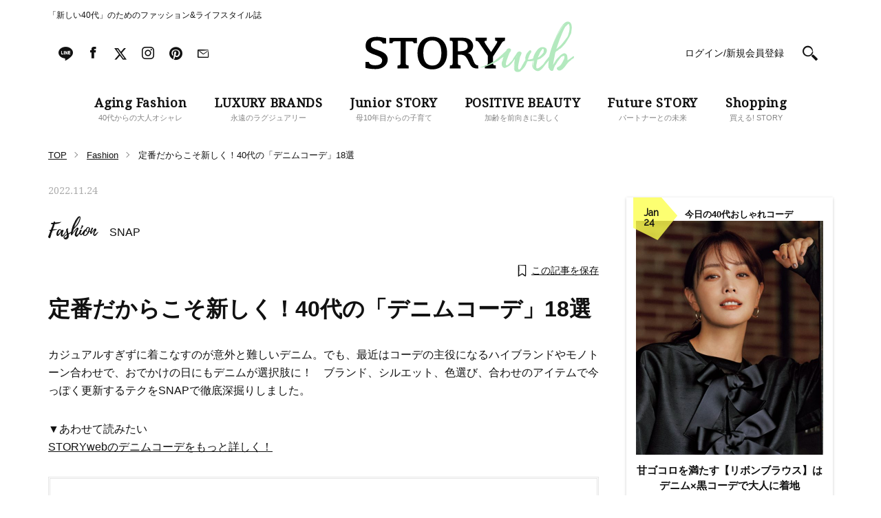

--- FILE ---
content_type: text/html; charset=utf-8
request_url: https://www.google.com/recaptcha/api2/aframe
body_size: 114
content:
<!DOCTYPE HTML><html><head><meta http-equiv="content-type" content="text/html; charset=UTF-8"></head><body><script nonce="Bra691I2OxhhnvXcBXY3yw">/** Anti-fraud and anti-abuse applications only. See google.com/recaptcha */ try{var clients={'sodar':'https://pagead2.googlesyndication.com/pagead/sodar?'};window.addEventListener("message",function(a){try{if(a.source===window.parent){var b=JSON.parse(a.data);var c=clients[b['id']];if(c){var d=document.createElement('img');d.src=c+b['params']+'&rc='+(localStorage.getItem("rc::a")?sessionStorage.getItem("rc::b"):"");window.document.body.appendChild(d);sessionStorage.setItem("rc::e",parseInt(sessionStorage.getItem("rc::e")||0)+1);localStorage.setItem("rc::h",'1769273754566');}}}catch(b){}});window.parent.postMessage("_grecaptcha_ready", "*");}catch(b){}</script></body></html>

--- FILE ---
content_type: text/javascript
request_url: https://fam.adingo.jp/bid-strap/storyweb/pb.js
body_size: 215558
content:
/**
 * Apache License
 * Version 2.0, January 2004
 * http://www.apache.org/licenses/
 *
 * TERMS AND CONDITIONS FOR USE, REPRODUCTION, AND DISTRIBUTION
 *
 * 1. Definitions.
 *
 * "License" shall mean the terms and conditions for use, reproduction,
 * and distribution as defined by Sections 1 through 9 of this document.
 *
 * "Licensor" shall mean the copyright owner or entity authorized by
 * the copyright owner that is granting the License.
 *
 * "Legal Entity" shall mean the union of the acting entity and all
 * other entities that control, are controlled by, or are under common
 * control with that entity. For the purposes of this definition,
 * "control" means (i) the power, direct or indirect, to cause the
 * direction or management of such entity, whether by contract or
 * otherwise, or (ii) ownership of fifty percent (50%) or more of the
 * outstanding shares, or (iii) beneficial ownership of such entity.
 *
 * "You" (or "Your") shall mean an individual or Legal Entity
 * exercising permissions granted by this License.
 *
 * "Source" form shall mean the preferred form for making modifications,
 * including but not limited to software source code, documentation
 * source, and configuration files.
 *
 * "Object" form shall mean any form resulting from mechanical
 * transformation or translation of a Source form, including but
 * not limited to compiled object code, generated documentation,
 * and conversions to other media types.
 *
 * "Work" shall mean the work of authorship, whether in Source or
 * Object form, made available under the License, as indicated by a
 * copyright notice that is included in or attached to the work
 * (an example is provided in the Appendix below).
 *
 * "Derivative Works" shall mean any work, whether in Source or Object
 * form, that is based on (or derived from) the Work and for which the
 * editorial revisions, annotations, elaborations, or other modifications
 * represent, as a whole, an original work of authorship. For the purposes
 * of this License, Derivative Works shall not include works that remain
 * separable from, or merely link (or bind by name) to the interfaces of,
 * the Work and Derivative Works thereof.
 *
 * "Contribution" shall mean any work of authorship, including
 * the original version of the Work and any modifications or additions
 * to that Work or Derivative Works thereof, that is intentionally
 * submitted to Licensor for inclusion in the Work by the copyright owner
 * or by an individual or Legal Entity authorized to submit on behalf of
 * the copyright owner. For the purposes of this definition, "submitted"
 * means any form of electronic, verbal, or written communication sent
 * to the Licensor or its representatives, including but not limited to
 * communication on electronic mailing lists, source code control systems,
 * and issue tracking systems that are managed by, or on behalf of, the
 * Licensor for the purpose of discussing and improving the Work, but
 * excluding communication that is conspicuously marked or otherwise
 * designated in writing by the copyright owner as "Not a Contribution."
 *
 * "Contributor" shall mean Licensor and any individual or Legal Entity
 * on behalf of whom a Contribution has been received by Licensor and
 * subsequently incorporated within the Work.
 *
 * 2. Grant of Copyright License. Subject to the terms and conditions of
 * this License, each Contributor hereby grants to You a perpetual,
 * worldwide, non-exclusive, no-charge, royalty-free, irrevocable
 * copyright license to reproduce, prepare Derivative Works of,
 * publicly display, publicly perform, sublicense, and distribute the
 * Work and such Derivative Works in Source or Object form.
 *
 * 3. Grant of Patent License. Subject to the terms and conditions of
 * this License, each Contributor hereby grants to You a perpetual,
 * worldwide, non-exclusive, no-charge, royalty-free, irrevocable
 * (except as stated in this section) patent license to make, have made,
 * use, offer to sell, sell, import, and otherwise transfer the Work,
 * where such license applies only to those patent claims licensable
 * by such Contributor that are necessarily infringed by their
 * Contribution(s) alone or by combination of their Contribution(s)
 * with the Work to which such Contribution(s) was submitted. If You
 * institute patent litigation against any entity (including a
 * cross-claim or counterclaim in a lawsuit) alleging that the Work
 * or a Contribution incorporated within the Work constitutes direct
 * or contributory patent infringement, then any patent licenses
 * granted to You under this License for that Work shall terminate
 * as of the date such litigation is filed.
 *
 * 4. Redistribution. You may reproduce and distribute copies of the
 * Work or Derivative Works thereof in any medium, with or without
 * modifications, and in Source or Object form, provided that You
 * meet the following conditions:
 *
 * (a) You must give any other recipients of the Work or
 * Derivative Works a copy of this License; and
 *
 * (b) You must cause any modified files to carry prominent notices
 * stating that You changed the files; and
 *
 * (c) You must retain, in the Source form of any Derivative Works
 * that You distribute, all copyright, patent, trademark, and
 * attribution notices from the Source form of the Work,
 * excluding those notices that do not pertain to any part of
 * the Derivative Works; and
 *
 * (d) If the Work includes a "NOTICE" text file as part of its
 * distribution, then any Derivative Works that You distribute must
 * include a readable copy of the attribution notices contained
 * within such NOTICE file, excluding those notices that do not
 * pertain to any part of the Derivative Works, in at least one
 * of the following places: within a NOTICE text file distributed
 * as part of the Derivative Works; within the Source form or
 * documentation, if provided along with the Derivative Works; or,
 * within a display generated by the Derivative Works, if and
 * wherever such third-party notices normally appear. The contents
 * of the NOTICE file are for informational purposes only and
 * do not modify the License. You may add Your own attribution
 * notices within Derivative Works that You distribute, alongside
 * or as an addendum to the NOTICE text from the Work, provided
 * that such additional attribution notices cannot be construed
 * as modifying the License.
 *
 * You may add Your own copyright statement to Your modifications and
 * may provide additional or different license terms and conditions
 * for use, reproduction, or distribution of Your modifications, or
 * for any such Derivative Works as a whole, provided Your use,
 * reproduction, and distribution of the Work otherwise complies with
 * the conditions stated in this License.
 *
 * 5. Submission of Contributions. Unless You explicitly state otherwise,
 * any Contribution intentionally submitted for inclusion in the Work
 * by You to the Licensor shall be under the terms and conditions of
 * this License, without any additional terms or conditions.
 * Notwithstanding the above, nothing herein shall supersede or modify
 * the terms of any separate license agreement you may have executed
 * with Licensor regarding such Contributions.
 *
 * 6. Trademarks. This License does not grant permission to use the trade
 * names, trademarks, service marks, or product names of the Licensor,
 * except as required for reasonable and customary use in describing the
 * origin of the Work and reproducing the content of the NOTICE file.
 *
 * 7. Disclaimer of Warranty. Unless required by applicable law or
 * agreed to in writing, Licensor provides the Work (and each
 * Contributor provides its Contributions) on an "AS IS" BASIS,
 * WITHOUT WARRANTIES OR CONDITIONS OF ANY KIND, either express or
 * implied, including, without limitation, any warranties or conditions
 * of TITLE, NON-INFRINGEMENT, MERCHANTABILITY, or FITNESS FOR A
 * PARTICULAR PURPOSE. You are solely responsible for determining the
 * appropriateness of using or redistributing the Work and assume any
 * risks associated with Your exercise of permissions under this License.
 *
 * 8. Limitation of Liability. In no event and under no legal theory,
 * whether in tort (including negligence), contract, or otherwise,
 * unless required by applicable law (such as deliberate and grossly
 * negligent acts) or agreed to in writing, shall any Contributor be
 * liable to You for damages, including any direct, indirect, special,
 * incidental, or consequential damages of any character arising as a
 * result of this License or out of the use or inability to use the
 * Work (including but not limited to damages for loss of goodwill,
 * work stoppage, computer failure or malfunction, or any and all
 * other commercial damages or losses), even if such Contributor
 * has been advised of the possibility of such damages.
 *
 * 9. Accepting Warranty or Additional Liability. While redistributing
 * the Work or Derivative Works thereof, You may choose to offer,
 * and charge a fee for, acceptance of support, warranty, indemnity,
 * or other liability obligations and/or rights consistent with this
 * License. However, in accepting such obligations, You may act only
 * on Your own behalf and on Your sole responsibility, not on behalf
 * of any other Contributor, and only if You agree to indemnify,
 * defend, and hold each Contributor harmless for any liability
 * incurred by, or claims asserted against, such Contributor by reason
 * of your accepting any such warranty or additional liability.
 *
 * END OF TERMS AND CONDITIONS
 *
 * Copyright 2017 PREBID.ORG, INC
 *
 * Licensed under the Apache License, Version 2.0 (the "License");
 * you may not use this file except in compliance with the License.
 * You may obtain a copy of the License at
 *
 * http://www.apache.org/licenses/LICENSE-2.0
 *
 * Unless required by applicable law or agreed to in writing, software
 * distributed under the License is distributed on an "AS IS" BASIS,
 * WITHOUT WARRANTIES OR CONDITIONS OF ANY KIND, either express or implied.
 * See the License for the specific language governing permissions and
 * limitations under the License.
 */

(function(){"use strict";var or=[{code:"/21674752051/STORYweb_PC/CategoryTop-BEAUTY_rectangle2",path:"/21674752051/STORYweb_PC/CategoryTop-BEAUTY_rectangle2",bids:[{bidder:"appnexus",dwid:"ecnavi_jp_30594900_storyweb_hb_pc_network",direct:!1,params:{placementId:30594900,usePaymentRule:!0}},{bidder:"criteo",dwid:"429233",direct:!1,params:{zoneId:1766791,uid:429233,networkId:11021}},{bidder:"ix",dwid:"1021997",direct:!1,params:{siteId:"1021997"}},{bidder:"adagio",dwid:"storyweb-jp_STORYweb_PC/CategoryTop-BEAUTY_rectangle2_pc",direct:!1,params:{organizationId:"1216",site:"storyweb-jp",placement:"STORYweb_PC/CategoryTop-BEAUTY_rectangle2"}},{bidder:"adgeneration",dwid:"184676",direct:!1,params:{id:"184676"}},{bidder:"unruly",dwid:"263693",direct:!1,params:{siteId:263693}},{bidder:"rubicon",dwid:"3007910",direct:!1,params:{accountId:24422,siteId:504336,zoneId:3007910}},{bidder:"ssp_geniee",dwid:"1589318",direct:!1,params:{zoneId:1589318}}],mediaTypes:{banner:{sizes:[[300,250]],name:"STORYweb_PC/CategoryTop-BEAUTY_rectangle2",pos:3}},analytics:[{bidder:"appnexus",dwid:"ecnavi_jp_30594900_storyweb_hb_pc_network"},{bidder:"criteo",dwid:"429233"},{bidder:"ix",dwid:"1021997"},{bidder:"adagio",dwid:"storyweb-jp_STORYweb_PC/CategoryTop-BEAUTY_rectangle2_pc"},{bidder:"adgeneration",dwid:"184676"},{bidder:"unruly",dwid:"263693"},{bidder:"rubicon",dwid:"3007910"},{bidder:"ssp_geniee",dwid:"1589318"}],ortb2Imp:{ext:{data:{placement:"STORYweb_PC/CategoryTop-BEAUTY_rectangle2"}}}},{code:"/21674752051/STORYweb_PC/CategoryTop-LIFESTYLE_rectangle2",path:"/21674752051/STORYweb_PC/CategoryTop-LIFESTYLE_rectangle2",bids:[{bidder:"appnexus",dwid:"ecnavi_jp_30594905_storyweb_hb_pc_network",direct:!1,params:{placementId:30594905,usePaymentRule:!0}},{bidder:"criteo",dwid:"429253",direct:!1,params:{zoneId:1766796,uid:429253,networkId:11021}},{bidder:"ix",dwid:"1022002",direct:!1,params:{siteId:"1022002"}},{bidder:"adagio",dwid:"storyweb-jp_STORYweb_PC/CategoryTop-LIFESTYLE_rectangle2_pc",direct:!1,params:{organizationId:"1216",site:"storyweb-jp",placement:"STORYweb_PC/CategoryTop-LIFESTYLE_rectangle2"}},{bidder:"adgeneration",dwid:"184681",direct:!1,params:{id:"184681"}},{bidder:"unruly",dwid:"263696",direct:!1,params:{siteId:263696}},{bidder:"rubicon",dwid:"3007920",direct:!1,params:{accountId:24422,siteId:504336,zoneId:3007920}},{bidder:"ssp_geniee",dwid:"1589321",direct:!1,params:{zoneId:1589321}}],mediaTypes:{banner:{sizes:[[300,250]],name:"STORYweb_PC/CategoryTop-LIFESTYLE_rectangle2",pos:3}},analytics:[{bidder:"appnexus",dwid:"ecnavi_jp_30594905_storyweb_hb_pc_network"},{bidder:"criteo",dwid:"429253"},{bidder:"ix",dwid:"1022002"},{bidder:"adagio",dwid:"storyweb-jp_STORYweb_PC/CategoryTop-LIFESTYLE_rectangle2_pc"},{bidder:"adgeneration",dwid:"184681"},{bidder:"unruly",dwid:"263696"},{bidder:"rubicon",dwid:"3007920"},{bidder:"ssp_geniee",dwid:"1589321"}],ortb2Imp:{ext:{data:{placement:"STORYweb_PC/CategoryTop-LIFESTYLE_rectangle2"}}}},{code:"/21674752051/STORYweb_PC/TOP_superbanner1",path:"/21674752051/STORYweb_PC/TOP_superbanner1",bids:[{bidder:"fluct",dwid:"39087:1000266609",direct:!1,params:{tagId:"39087:1000266609",groupId:"1000165625"}},{bidder:"appnexus",dwid:"ecnavi_jp_30594886_storyweb_hb_pc_network",direct:!1,params:{placementId:30594886,usePaymentRule:!0}},{bidder:"criteo",dwid:"429182",direct:!1,params:{zoneId:1766778,uid:429182,networkId:11021}},{bidder:"ix",dwid:"1021984",direct:!1,params:{siteId:"1021984"}},{bidder:"adagio",dwid:"storyweb-jp_STORYweb_PC/TOP_superbanner1_pc",direct:!1,params:{organizationId:"1216",site:"storyweb-jp",placement:"STORYweb_PC/TOP_superbanner1"}},{bidder:"adgeneration",dwid:"184662",direct:!1,params:{id:"184662"}},{bidder:"unruly",dwid:"264080",direct:!1,params:{siteId:264080}},{bidder:"ssp_geniee",dwid:"1589311",direct:!1,params:{zoneId:1589311}}],mediaTypes:{banner:{sizes:[[728,90]],name:"STORYweb_PC/TOP_superbanner1",pos:1}},analytics:[{bidder:"fluct",dwid:"39087:1000266609"},{bidder:"appnexus",dwid:"ecnavi_jp_30594886_storyweb_hb_pc_network"},{bidder:"criteo",dwid:"429182"},{bidder:"ix",dwid:"1021984"},{bidder:"adagio",dwid:"storyweb-jp_STORYweb_PC/TOP_superbanner1_pc"},{bidder:"adgeneration",dwid:"184662"},{bidder:"unruly",dwid:"264080"},{bidder:"ssp_geniee",dwid:"1589311"}],ortb2Imp:{ext:{data:{placement:"STORYweb_PC/TOP_superbanner1"}}}},{code:"/21674752051/STORYweb_PC/CategoryTop-BEAUTY_rectangle3",path:"/21674752051/STORYweb_PC/CategoryTop-BEAUTY_rectangle3",bids:[{bidder:"appnexus",dwid:"ecnavi_jp_30594901_storyweb_hb_pc_network",direct:!1,params:{placementId:30594901,usePaymentRule:!0}},{bidder:"criteo",dwid:"429237",direct:!1,params:{zoneId:1766792,uid:429237,networkId:11021}},{bidder:"ix",dwid:"1021998",direct:!1,params:{siteId:"1021998"}},{bidder:"adagio",dwid:"storyweb-jp_STORYweb_PC/CategoryTop-BEAUTY_rectangle3_pc",direct:!1,params:{organizationId:"1216",site:"storyweb-jp",placement:"STORYweb_PC/CategoryTop-BEAUTY_rectangle3"}},{bidder:"adgeneration",dwid:"184677",direct:!1,params:{id:"184677"}},{bidder:"unruly",dwid:"263694",direct:!1,params:{siteId:263694}},{bidder:"rubicon",dwid:"3007912",direct:!1,params:{accountId:24422,siteId:504336,zoneId:3007912}},{bidder:"ssp_geniee",dwid:"1589319",direct:!1,params:{zoneId:1589319}}],mediaTypes:{banner:{sizes:[[300,250]],name:"STORYweb_PC/CategoryTop-BEAUTY_rectangle3",pos:3}},analytics:[{bidder:"appnexus",dwid:"ecnavi_jp_30594901_storyweb_hb_pc_network"},{bidder:"criteo",dwid:"429237"},{bidder:"ix",dwid:"1021998"},{bidder:"adagio",dwid:"storyweb-jp_STORYweb_PC/CategoryTop-BEAUTY_rectangle3_pc"},{bidder:"adgeneration",dwid:"184677"},{bidder:"unruly",dwid:"263694"},{bidder:"rubicon",dwid:"3007912"},{bidder:"ssp_geniee",dwid:"1589319"}],ortb2Imp:{ext:{data:{placement:"STORYweb_PC/CategoryTop-BEAUTY_rectangle3"}}}},{code:"/21674752051/STORYweb_PC/CategoryTop-LIFESTYLE_rectangle3",path:"/21674752051/STORYweb_PC/CategoryTop-LIFESTYLE_rectangle3",bids:[{bidder:"appnexus",dwid:"ecnavi_jp_30594906_storyweb_hb_pc_network",direct:!1,params:{placementId:30594906,usePaymentRule:!0}},{bidder:"criteo",dwid:"429257",direct:!1,params:{zoneId:1766797,uid:429257,networkId:11021}},{bidder:"ix",dwid:"1022003",direct:!1,params:{siteId:"1022003"}},{bidder:"adagio",dwid:"storyweb-jp_STORYweb_PC/CategoryTop-LIFESTYLE_rectangle3_pc",direct:!1,params:{organizationId:"1216",site:"storyweb-jp",placement:"STORYweb_PC/CategoryTop-LIFESTYLE_rectangle3"}},{bidder:"adgeneration",dwid:"184684",direct:!1,params:{id:"184684"}},{bidder:"unruly",dwid:"263697",direct:!1,params:{siteId:263697}},{bidder:"rubicon",dwid:"3007922",direct:!1,params:{accountId:24422,siteId:504336,zoneId:3007922}},{bidder:"ssp_geniee",dwid:"1589322",direct:!1,params:{zoneId:1589322}}],mediaTypes:{banner:{sizes:[[300,250]],name:"STORYweb_PC/CategoryTop-LIFESTYLE_rectangle3",pos:3}},analytics:[{bidder:"appnexus",dwid:"ecnavi_jp_30594906_storyweb_hb_pc_network"},{bidder:"criteo",dwid:"429257"},{bidder:"ix",dwid:"1022003"},{bidder:"adagio",dwid:"storyweb-jp_STORYweb_PC/CategoryTop-LIFESTYLE_rectangle3_pc"},{bidder:"adgeneration",dwid:"184684"},{bidder:"unruly",dwid:"263697"},{bidder:"rubicon",dwid:"3007922"},{bidder:"ssp_geniee",dwid:"1589322"}],ortb2Imp:{ext:{data:{placement:"STORYweb_PC/CategoryTop-LIFESTYLE_rectangle3"}}}},{code:"/21674752051/STORYweb_PC/CategoryTop-LIFESTYLE_superbanner1",path:"/21674752051/STORYweb_PC/CategoryTop-LIFESTYLE_superbanner1",bids:[{bidder:"ix",dwid:"1021999",direct:!1,params:{siteId:"1021999"}},{bidder:"unruly",dwid:"264083",direct:!1,params:{siteId:264083}},{bidder:"ssp_geniee",dwid:"1589320",direct:!1,params:{zoneId:1589320}}],mediaTypes:{banner:{sizes:[[728,90]],name:"STORYweb_PC/CategoryTop-LIFESTYLE_superbanner1",pos:1}},analytics:[{bidder:"ix",dwid:"1021999"},{bidder:"unruly",dwid:"264083"},{bidder:"ssp_geniee",dwid:"1589320"}]},{code:"/21674752051/STORYweb_PC/CategoryTop-Other_rectangle2",path:"/21674752051/STORYweb_PC/CategoryTop-Other_rectangle2",bids:[{bidder:"appnexus",dwid:"ecnavi_jp_30594910_storyweb_hb_pc_network",direct:!1,params:{placementId:30594910,usePaymentRule:!0}},{bidder:"criteo",dwid:"429272",direct:!1,params:{zoneId:1766801,uid:429272,networkId:11021}},{bidder:"ix",dwid:"1022007",direct:!1,params:{siteId:"1022007"}},{bidder:"adagio",dwid:"storyweb-jp_STORYweb_PC/CategoryTop-Other_rectangle2_pc",direct:!1,params:{organizationId:"1216",site:"storyweb-jp",placement:"STORYweb_PC/CategoryTop-Other_rectangle2"}},{bidder:"adgeneration",dwid:"184686",direct:!1,params:{id:"184686"}},{bidder:"unruly",dwid:"263699",direct:!1,params:{siteId:263699}},{bidder:"rubicon",dwid:"3007932",direct:!1,params:{accountId:24422,siteId:504336,zoneId:3007932}},{bidder:"ssp_geniee",dwid:"1589324",direct:!1,params:{zoneId:1589324}}],mediaTypes:{banner:{sizes:[[300,250]],name:"STORYweb_PC/CategoryTop-Other_rectangle2",pos:3}},analytics:[{bidder:"appnexus",dwid:"ecnavi_jp_30594910_storyweb_hb_pc_network"},{bidder:"criteo",dwid:"429272"},{bidder:"ix",dwid:"1022007"},{bidder:"adagio",dwid:"storyweb-jp_STORYweb_PC/CategoryTop-Other_rectangle2_pc"},{bidder:"adgeneration",dwid:"184686"},{bidder:"unruly",dwid:"263699"},{bidder:"rubicon",dwid:"3007932"},{bidder:"ssp_geniee",dwid:"1589324"}],ortb2Imp:{ext:{data:{placement:"STORYweb_PC/CategoryTop-Other_rectangle2"}}}},{code:"/21674752051/STORYweb_PC/CategoryTop-Other_superbanner1",path:"/21674752051/STORYweb_PC/CategoryTop-Other_superbanner1",bids:[{bidder:"appnexus",dwid:"ecnavi_jp_30594907_storyweb_hb_pc_network",direct:!1,params:{placementId:30594907,usePaymentRule:!0}},{bidder:"criteo",dwid:"429260",direct:!1,params:{zoneId:1766798,uid:429260,networkId:11021}},{bidder:"ix",dwid:"1022004",direct:!1,params:{siteId:"1022004"}},{bidder:"adagio",dwid:"storyweb-jp_STORYweb_PC/CategoryTop-Other_superbanner1_pc",direct:!1,params:{organizationId:"1216",site:"storyweb-jp",placement:"STORYweb_PC/CategoryTop-Other_superbanner1"}},{bidder:"adgeneration",dwid:"184683",direct:!1,params:{id:"184683"}},{bidder:"unruly",dwid:"264084",direct:!1,params:{siteId:264084}},{bidder:"ssp_geniee",dwid:"1589323",direct:!1,params:{zoneId:1589323}}],mediaTypes:{banner:{sizes:[[728,90]],name:"STORYweb_PC/CategoryTop-Other_superbanner1",pos:1}},analytics:[{bidder:"appnexus",dwid:"ecnavi_jp_30594907_storyweb_hb_pc_network"},{bidder:"criteo",dwid:"429260"},{bidder:"ix",dwid:"1022004"},{bidder:"adagio",dwid:"storyweb-jp_STORYweb_PC/CategoryTop-Other_superbanner1_pc"},{bidder:"adgeneration",dwid:"184683"},{bidder:"unruly",dwid:"264084"},{bidder:"ssp_geniee",dwid:"1589323"}],ortb2Imp:{ext:{data:{placement:"STORYweb_PC/CategoryTop-Other_superbanner1"}}}},{code:"/21674752051/STORYweb_PC/CategoryTop-FASHION_superbanner1",path:"/21674752051/STORYweb_PC/CategoryTop-FASHION_superbanner1",bids:[{bidder:"ix",dwid:"1021989",direct:!1,params:{siteId:"1021989"}},{bidder:"unruly",dwid:"264081",direct:!1,params:{siteId:264081}},{bidder:"ssp_geniee",dwid:"1589314",direct:!1,params:{zoneId:1589314}}],mediaTypes:{banner:{sizes:[[728,90]],name:"STORYweb_PC/CategoryTop-FASHION_superbanner1",pos:1}},analytics:[{bidder:"ix",dwid:"1021989"},{bidder:"unruly",dwid:"264081"},{bidder:"ssp_geniee",dwid:"1589314"}]},{code:"/21674752051/STORYweb_PC/Article-FASHION_rectangle1",path:"/21674752051/STORYweb_PC/Article-FASHION_rectangle1",bids:[{bidder:"fluct",dwid:"39087:1000266612",direct:!1,params:{tagId:"39087:1000266612",groupId:"1000165625"}},{bidder:"appnexus",dwid:"ecnavi_jp_30594914_storyweb_hb_pc_network",direct:!1,params:{placementId:30594914,usePaymentRule:!0}},{bidder:"criteo",dwid:"429289",direct:!1,params:{zoneId:1766805,uid:429289,networkId:11021}},{bidder:"ix",dwid:"1022011",direct:!1,params:{siteId:"1022011"}},{bidder:"adagio",dwid:"storyweb-jp_STORYweb_PC/Article-FASHION_rectangle1_pc",direct:!1,params:{organizationId:"1216",site:"storyweb-jp",placement:"STORYweb_PC/Article-FASHION_rectangle1"}},{bidder:"adgeneration",dwid:"184690",direct:!1,params:{id:"184690"}},{bidder:"unruly",dwid:"263701",direct:!1,params:{siteId:263701}},{bidder:"rubicon",dwid:"3007940",direct:!1,params:{accountId:24422,siteId:504336,zoneId:3007940}}],mediaTypes:{banner:{sizes:[[300,250]],name:"STORYweb_PC/Article-FASHION_rectangle1",pos:1}},analytics:[{bidder:"fluct",dwid:"39087:1000266612"},{bidder:"appnexus",dwid:"ecnavi_jp_30594914_storyweb_hb_pc_network"},{bidder:"criteo",dwid:"429289"},{bidder:"ix",dwid:"1022011"},{bidder:"adagio",dwid:"storyweb-jp_STORYweb_PC/Article-FASHION_rectangle1_pc"},{bidder:"adgeneration",dwid:"184690"},{bidder:"unruly",dwid:"263701"},{bidder:"rubicon",dwid:"3007940"}],ortb2Imp:{ext:{data:{placement:"STORYweb_PC/Article-FASHION_rectangle1"}}}},{code:"/21674752051/STORYweb_PC/CategoryTop-Other_rectangle3",path:"/21674752051/STORYweb_PC/CategoryTop-Other_rectangle3",bids:[{bidder:"appnexus",dwid:"ecnavi_jp_30594911_storyweb_hb_pc_network",direct:!1,params:{placementId:30594911,usePaymentRule:!0}},{bidder:"criteo",dwid:"429278",direct:!1,params:{zoneId:1766802,uid:429278,networkId:11021}},{bidder:"ix",dwid:"1022008",direct:!1,params:{siteId:"1022008"}},{bidder:"adagio",dwid:"storyweb-jp_STORYweb_PC/CategoryTop-Other_rectangle3_pc",direct:!1,params:{organizationId:"1216",site:"storyweb-jp",placement:"STORYweb_PC/CategoryTop-Other_rectangle3"}},{bidder:"adgeneration",dwid:"184687",direct:!1,params:{id:"184687"}},{bidder:"unruly",dwid:"263700",direct:!1,params:{siteId:263700}},{bidder:"rubicon",dwid:"3007934",direct:!1,params:{accountId:24422,siteId:504336,zoneId:3007934}},{bidder:"ssp_geniee",dwid:"1589325",direct:!1,params:{zoneId:1589325}}],mediaTypes:{banner:{sizes:[[300,250]],name:"STORYweb_PC/CategoryTop-Other_rectangle3",pos:3}},analytics:[{bidder:"appnexus",dwid:"ecnavi_jp_30594911_storyweb_hb_pc_network"},{bidder:"criteo",dwid:"429278"},{bidder:"ix",dwid:"1022008"},{bidder:"adagio",dwid:"storyweb-jp_STORYweb_PC/CategoryTop-Other_rectangle3_pc"},{bidder:"adgeneration",dwid:"184687"},{bidder:"unruly",dwid:"263700"},{bidder:"rubicon",dwid:"3007934"},{bidder:"ssp_geniee",dwid:"1589325"}],ortb2Imp:{ext:{data:{placement:"STORYweb_PC/CategoryTop-Other_rectangle3"}}}},{code:"/21674752051/STORYweb_PC/Article-FASHION_superbanner1",path:"/21674752051/STORYweb_PC/Article-FASHION_superbanner1",bids:[{bidder:"ix",dwid:"1022009",direct:!1,params:{siteId:"1022009"}},{bidder:"unruly",dwid:"264085",direct:!1,params:{siteId:264085}},{bidder:"ssp_geniee",dwid:"1589326",direct:!1,params:{zoneId:1589326}}],mediaTypes:{banner:{sizes:[[728,90]],name:"STORYweb_PC/Article-FASHION_superbanner1",pos:1}},analytics:[{bidder:"ix",dwid:"1022009"},{bidder:"unruly",dwid:"264085"},{bidder:"ssp_geniee",dwid:"1589326"}]},{code:"/21674752051/STORYweb_PC/Article-FASHION_rectangle2",path:"/21674752051/STORYweb_PC/Article-FASHION_rectangle2",bids:[{bidder:"appnexus",dwid:"ecnavi_jp_30594915_storyweb_hb_pc_network",direct:!1,params:{placementId:30594915,usePaymentRule:!0}},{bidder:"criteo",dwid:"429293",direct:!1,params:{zoneId:1766806,uid:429293,networkId:11021}},{bidder:"ix",dwid:"1022012",direct:!1,params:{siteId:"1022012"}},{bidder:"adagio",dwid:"storyweb-jp_STORYweb_PC/Article-FASHION_rectangle2_pc",direct:!1,params:{organizationId:"1216",site:"storyweb-jp",placement:"STORYweb_PC/Article-FASHION_rectangle2"}},{bidder:"adgeneration",dwid:"184691",direct:!1,params:{id:"184691"}},{bidder:"unruly",dwid:"263702",direct:!1,params:{siteId:263702}},{bidder:"rubicon",dwid:"3007942",direct:!1,params:{accountId:24422,siteId:504336,zoneId:3007942}},{bidder:"ssp_geniee",dwid:"1589327",direct:!1,params:{zoneId:1589327}}],mediaTypes:{banner:{sizes:[[300,250]],name:"STORYweb_PC/Article-FASHION_rectangle2",pos:3}},analytics:[{bidder:"appnexus",dwid:"ecnavi_jp_30594915_storyweb_hb_pc_network"},{bidder:"criteo",dwid:"429293"},{bidder:"ix",dwid:"1022012"},{bidder:"adagio",dwid:"storyweb-jp_STORYweb_PC/Article-FASHION_rectangle2_pc"},{bidder:"adgeneration",dwid:"184691"},{bidder:"unruly",dwid:"263702"},{bidder:"rubicon",dwid:"3007942"},{bidder:"ssp_geniee",dwid:"1589327"}],ortb2Imp:{ext:{data:{placement:"STORYweb_PC/Article-FASHION_rectangle2"}}}},{code:"/21674752051/STORYweb_PC/Article-BEAUTY_superbanner1",path:"/21674752051/STORYweb_PC/Article-BEAUTY_superbanner1",bids:[{bidder:"appnexus",dwid:"ecnavi_jp_30594917_storyweb_hb_pc_network",direct:!1,params:{placementId:30594917,usePaymentRule:!0}},{bidder:"criteo",dwid:"429301",direct:!1,params:{zoneId:1766808,uid:429301,networkId:11021}},{bidder:"ix",dwid:"1022014",direct:!1,params:{siteId:"1022014"}},{bidder:"adgeneration",dwid:"184693",direct:!1,params:{id:"184693"}},{bidder:"unruly",dwid:"264086",direct:!1,params:{siteId:264086}},{bidder:"ssp_geniee",dwid:"1589329",direct:!1,params:{zoneId:1589329}}],mediaTypes:{banner:{sizes:[[728,90]],name:"STORYweb_PC/Article-BEAUTY_superbanner1",pos:1}},analytics:[{bidder:"appnexus",dwid:"ecnavi_jp_30594917_storyweb_hb_pc_network"},{bidder:"criteo",dwid:"429301"},{bidder:"ix",dwid:"1022014"},{bidder:"adgeneration",dwid:"184693"},{bidder:"unruly",dwid:"264086"},{bidder:"ssp_geniee",dwid:"1589329"}]},{code:"/21674752051/STORYweb_PC/CategoryTop-BEAUTY_superbanner1",path:"/21674752051/STORYweb_PC/CategoryTop-BEAUTY_superbanner1",bids:[{bidder:"appnexus",dwid:"ecnavi_jp_30594897_storyweb_hb_pc_network",direct:!1,params:{placementId:30594897,usePaymentRule:!0}},{bidder:"criteo",dwid:"429221",direct:!1,params:{zoneId:1766788,uid:429221,networkId:11021}},{bidder:"ix",dwid:"1021994",direct:!1,params:{siteId:"1021994"}},{bidder:"adagio",dwid:"storyweb-jp_STORYweb_PC/CategoryTop-BEAUTY_superbanner1_pc",direct:!1,params:{organizationId:"1216",site:"storyweb-jp",placement:"STORYweb_PC/CategoryTop-BEAUTY_superbanner1"}},{bidder:"adgeneration",dwid:"184673",direct:!1,params:{id:"184673"}},{bidder:"unruly",dwid:"264082",direct:!1,params:{siteId:264082}},{bidder:"ssp_geniee",dwid:"1589317",direct:!1,params:{zoneId:1589317}}],mediaTypes:{banner:{sizes:[[728,90]],name:"STORYweb_PC/CategoryTop-BEAUTY_superbanner1",pos:1}},analytics:[{bidder:"appnexus",dwid:"ecnavi_jp_30594897_storyweb_hb_pc_network"},{bidder:"criteo",dwid:"429221"},{bidder:"ix",dwid:"1021994"},{bidder:"adagio",dwid:"storyweb-jp_STORYweb_PC/CategoryTop-BEAUTY_superbanner1_pc"},{bidder:"adgeneration",dwid:"184673"},{bidder:"unruly",dwid:"264082"},{bidder:"ssp_geniee",dwid:"1589317"}],ortb2Imp:{ext:{data:{placement:"STORYweb_PC/CategoryTop-BEAUTY_superbanner1"}}}},{code:"/21674752051/STORYweb_PC/CategoryTop-FASHION_rectangle2",path:"/21674752051/STORYweb_PC/CategoryTop-FASHION_rectangle2",bids:[{bidder:"appnexus",dwid:"ecnavi_jp_30594895_storyweb_hb_pc_network",direct:!1,params:{placementId:30594895,usePaymentRule:!0}},{bidder:"criteo",dwid:"429213",direct:!1,params:{zoneId:1766786,uid:429213,networkId:11021}},{bidder:"ix",dwid:"1021992",direct:!1,params:{siteId:"1021992"}},{bidder:"adagio",dwid:"storyweb-jp_STORYweb_PC/CategoryTop-FASHION_rectangle2_pc",direct:!1,params:{organizationId:"1216",site:"storyweb-jp",placement:"STORYweb_PC/CategoryTop-FASHION_rectangle2"}},{bidder:"adgeneration",dwid:"184671",direct:!1,params:{id:"184671"}},{bidder:"unruly",dwid:"263690",direct:!1,params:{siteId:263690}},{bidder:"rubicon",dwid:"3007894",direct:!1,params:{accountId:24422,siteId:504336,zoneId:3007894}},{bidder:"ssp_geniee",dwid:"1589315",direct:!1,params:{zoneId:1589315}}],mediaTypes:{banner:{sizes:[[300,250]],name:"STORYweb_PC/CategoryTop-FASHION_rectangle2",pos:3}},analytics:[{bidder:"appnexus",dwid:"ecnavi_jp_30594895_storyweb_hb_pc_network"},{bidder:"criteo",dwid:"429213"},{bidder:"ix",dwid:"1021992"},{bidder:"adagio",dwid:"storyweb-jp_STORYweb_PC/CategoryTop-FASHION_rectangle2_pc"},{bidder:"adgeneration",dwid:"184671"},{bidder:"unruly",dwid:"263690"},{bidder:"rubicon",dwid:"3007894"},{bidder:"ssp_geniee",dwid:"1589315"}],ortb2Imp:{ext:{data:{placement:"STORYweb_PC/CategoryTop-FASHION_rectangle2"}}}},{code:"/21674752051/STORYweb_PC/Article-LIFESTYLE_rectangle1",path:"/21674752051/STORYweb_PC/Article-LIFESTYLE_rectangle1",bids:[{bidder:"fluct",dwid:"39087:1000266603",direct:!1,params:{tagId:"39087:1000266603",groupId:"1000165625"}},{bidder:"appnexus",dwid:"ecnavi_jp_30594925_storyweb_hb_pc_network",direct:!1,params:{placementId:30594925,usePaymentRule:!0}},{bidder:"criteo",dwid:"429329",direct:!1,params:{zoneId:1766815,uid:429329,networkId:11021}},{bidder:"ix",dwid:"1022021",direct:!1,params:{siteId:"1022021"}},{bidder:"adagio",dwid:"storyweb-jp_STORYweb_PC/Article-LIFESTYLE_rectangle1_pc",direct:!1,params:{organizationId:"1216",site:"storyweb-jp",placement:"STORYweb_PC/Article-LIFESTYLE_rectangle1"}},{bidder:"adgeneration",dwid:"184700",direct:!1,params:{id:"184700"}},{bidder:"unruly",dwid:"263707",direct:!1,params:{siteId:263707}},{bidder:"rubicon",dwid:"3007962",direct:!1,params:{accountId:24422,siteId:504336,zoneId:3007962}}],mediaTypes:{banner:{sizes:[[300,250]],name:"STORYweb_PC/Article-LIFESTYLE_rectangle1",pos:1}},analytics:[{bidder:"fluct",dwid:"39087:1000266603"},{bidder:"appnexus",dwid:"ecnavi_jp_30594925_storyweb_hb_pc_network"},{bidder:"criteo",dwid:"429329"},{bidder:"ix",dwid:"1022021"},{bidder:"adagio",dwid:"storyweb-jp_STORYweb_PC/Article-LIFESTYLE_rectangle1_pc"},{bidder:"adgeneration",dwid:"184700"},{bidder:"unruly",dwid:"263707"},{bidder:"rubicon",dwid:"3007962"}],ortb2Imp:{ext:{data:{placement:"STORYweb_PC/Article-LIFESTYLE_rectangle1"}}}},{code:"/21674752051/STORYweb_PC/CategoryTop-FASHION_rectangle3",path:"/21674752051/STORYweb_PC/CategoryTop-FASHION_rectangle3",bids:[{bidder:"appnexus",dwid:"ecnavi_jp_30594896_storyweb_hb_pc_network",direct:!1,params:{placementId:30594896,usePaymentRule:!0}},{bidder:"criteo",dwid:"429217",direct:!1,params:{zoneId:1766787,uid:429217,networkId:11021}},{bidder:"ix",dwid:"1021993",direct:!1,params:{siteId:"1021993"}},{bidder:"adagio",dwid:"storyweb-jp_STORYweb_PC/CategoryTop-FASHION_rectangle3_pc",direct:!1,params:{organizationId:"1216",site:"storyweb-jp",placement:"STORYweb_PC/CategoryTop-FASHION_rectangle3"}},{bidder:"adgeneration",dwid:"184672",direct:!1,params:{id:"184672"}},{bidder:"unruly",dwid:"263691",direct:!1,params:{siteId:263691}},{bidder:"rubicon",dwid:"3007896",direct:!1,params:{accountId:24422,siteId:504336,zoneId:3007896}},{bidder:"ssp_geniee",dwid:"1589316",direct:!1,params:{zoneId:1589316}}],mediaTypes:{banner:{sizes:[[300,250]],name:"STORYweb_PC/CategoryTop-FASHION_rectangle3",pos:3}},analytics:[{bidder:"appnexus",dwid:"ecnavi_jp_30594896_storyweb_hb_pc_network"},{bidder:"criteo",dwid:"429217"},{bidder:"ix",dwid:"1021993"},{bidder:"adagio",dwid:"storyweb-jp_STORYweb_PC/CategoryTop-FASHION_rectangle3_pc"},{bidder:"adgeneration",dwid:"184672"},{bidder:"unruly",dwid:"263691"},{bidder:"rubicon",dwid:"3007896"},{bidder:"ssp_geniee",dwid:"1589316"}],ortb2Imp:{ext:{data:{placement:"STORYweb_PC/CategoryTop-FASHION_rectangle3"}}}},{code:"/21674752051/STORYweb_PC/Article-BEAUTY_rectangle2",path:"/21674752051/STORYweb_PC/Article-BEAUTY_rectangle2",bids:[{bidder:"appnexus",dwid:"ecnavi_jp_30594920_storyweb_hb_pc_network",direct:!1,params:{placementId:30594920,usePaymentRule:!0}},{bidder:"criteo",dwid:"429313",direct:!1,params:{zoneId:1766811,uid:429313,networkId:11021}},{bidder:"ix",dwid:"1022017",direct:!1,params:{siteId:"1022017"}},{bidder:"adgeneration",dwid:"184696",direct:!1,params:{id:"184696"}},{bidder:"unruly",dwid:"263705",direct:!1,params:{siteId:263705}},{bidder:"rubicon",dwid:"3007954",direct:!1,params:{accountId:24422,siteId:504336,zoneId:3007954}},{bidder:"ssp_geniee",dwid:"1589330",direct:!1,params:{zoneId:1589330}}],mediaTypes:{banner:{sizes:[[300,250]],name:"STORYweb_PC/Article-BEAUTY_rectangle2",pos:3}},analytics:[{bidder:"appnexus",dwid:"ecnavi_jp_30594920_storyweb_hb_pc_network"},{bidder:"criteo",dwid:"429313"},{bidder:"ix",dwid:"1022017"},{bidder:"adgeneration",dwid:"184696"},{bidder:"unruly",dwid:"263705"},{bidder:"rubicon",dwid:"3007954"},{bidder:"ssp_geniee",dwid:"1589330"}]},{code:"/21674752051/STORYweb_PC/CategoryTop-BEAUTY_rectangle1",path:"/21674752051/STORYweb_PC/CategoryTop-BEAUTY_rectangle1",bids:[{bidder:"fluct",dwid:"39087:1000266606",direct:!1,params:{tagId:"39087:1000266606",groupId:"1000165625"}},{bidder:"appnexus",dwid:"ecnavi_jp_30594899_storyweb_hb_pc_network",direct:!1,params:{placementId:30594899,usePaymentRule:!0}},{bidder:"criteo",dwid:"429229",direct:!1,params:{zoneId:1766790,uid:429229,networkId:11021}},{bidder:"ix",dwid:"1021996",direct:!1,params:{siteId:"1021996"}},{bidder:"adagio",dwid:"storyweb-jp_STORYweb_PC/CategoryTop-BEAUTY_rectangle1_pc",direct:!1,params:{organizationId:"1216",site:"storyweb-jp",placement:"STORYweb_PC/CategoryTop-BEAUTY_rectangle1"}},{bidder:"adgeneration",dwid:"184674",direct:!1,params:{id:"184674"}},{bidder:"unruly",dwid:"263692",direct:!1,params:{siteId:263692}},{bidder:"rubicon",dwid:"3007908",direct:!1,params:{accountId:24422,siteId:504336,zoneId:3007908}}],mediaTypes:{banner:{sizes:[[300,250]],name:"STORYweb_PC/CategoryTop-BEAUTY_rectangle1",pos:1}},analytics:[{bidder:"fluct",dwid:"39087:1000266606"},{bidder:"appnexus",dwid:"ecnavi_jp_30594899_storyweb_hb_pc_network"},{bidder:"criteo",dwid:"429229"},{bidder:"ix",dwid:"1021996"},{bidder:"adagio",dwid:"storyweb-jp_STORYweb_PC/CategoryTop-BEAUTY_rectangle1_pc"},{bidder:"adgeneration",dwid:"184674"},{bidder:"unruly",dwid:"263692"},{bidder:"rubicon",dwid:"3007908"}],ortb2Imp:{ext:{data:{placement:"STORYweb_PC/CategoryTop-BEAUTY_rectangle1"}}}},{code:"/21674752051/STORYweb_PC/Article-BEAUTY_rectangle3",path:"/21674752051/STORYweb_PC/Article-BEAUTY_rectangle3",bids:[{bidder:"appnexus",dwid:"ecnavi_jp_30594921_storyweb_hb_pc_network",direct:!1,params:{placementId:30594921,usePaymentRule:!0}},{bidder:"criteo",dwid:"429317",direct:!1,params:{zoneId:1766812,uid:429317,networkId:11021}},{bidder:"ix",dwid:"1022018",direct:!1,params:{siteId:"1022018"}},{bidder:"adgeneration",dwid:"184697",direct:!1,params:{id:"184697"}},{bidder:"unruly",dwid:"263706",direct:!1,params:{siteId:263706}},{bidder:"rubicon",dwid:"3007956",direct:!1,params:{accountId:24422,siteId:504336,zoneId:3007956}},{bidder:"ssp_geniee",dwid:"1589331",direct:!1,params:{zoneId:1589331}}],mediaTypes:{banner:{sizes:[[300,250]],name:"STORYweb_PC/Article-BEAUTY_rectangle3",pos:3}},analytics:[{bidder:"appnexus",dwid:"ecnavi_jp_30594921_storyweb_hb_pc_network"},{bidder:"criteo",dwid:"429317"},{bidder:"ix",dwid:"1022018"},{bidder:"adgeneration",dwid:"184697"},{bidder:"unruly",dwid:"263706"},{bidder:"rubicon",dwid:"3007956"},{bidder:"ssp_geniee",dwid:"1589331"}]},{code:"/21674752051/STORYweb_PC/Article-FASHION_rectangle3",path:"/21674752051/STORYweb_PC/Article-FASHION_rectangle3",bids:[{bidder:"appnexus",dwid:"ecnavi_jp_30594916_storyweb_hb_pc_network",direct:!1,params:{placementId:30594916,usePaymentRule:!0}},{bidder:"criteo",dwid:"429297",direct:!1,params:{zoneId:1766807,uid:429297,networkId:11021}},{bidder:"ix",dwid:"1022013",direct:!1,params:{siteId:"1022013"}},{bidder:"adagio",dwid:"storyweb-jp_STORYweb_PC/Article-FASHION_rectangle3_pc",direct:!1,params:{organizationId:"1216",site:"storyweb-jp",placement:"STORYweb_PC/Article-FASHION_rectangle3"}},{bidder:"adgeneration",dwid:"184692",direct:!1,params:{id:"184692"}},{bidder:"unruly",dwid:"263703",direct:!1,params:{siteId:263703}},{bidder:"rubicon",dwid:"3007944",direct:!1,params:{accountId:24422,siteId:504336,zoneId:3007944}},{bidder:"ssp_geniee",dwid:"1589328",direct:!1,params:{zoneId:1589328}}],mediaTypes:{banner:{sizes:[[300,250]],name:"STORYweb_PC/Article-FASHION_rectangle3",pos:3}},analytics:[{bidder:"appnexus",dwid:"ecnavi_jp_30594916_storyweb_hb_pc_network"},{bidder:"criteo",dwid:"429297"},{bidder:"ix",dwid:"1022013"},{bidder:"adagio",dwid:"storyweb-jp_STORYweb_PC/Article-FASHION_rectangle3_pc"},{bidder:"adgeneration",dwid:"184692"},{bidder:"unruly",dwid:"263703"},{bidder:"rubicon",dwid:"3007944"},{bidder:"ssp_geniee",dwid:"1589328"}],ortb2Imp:{ext:{data:{placement:"STORYweb_PC/Article-FASHION_rectangle3"}}}},{code:"/21674752051/STORYweb_PC/Article-BEAUTY_rectangle1",path:"/21674752051/STORYweb_PC/Article-BEAUTY_rectangle1",bids:[{bidder:"fluct",dwid:"39087:1000266599",direct:!1,params:{tagId:"39087:1000266599",groupId:"1000165625"}},{bidder:"appnexus",dwid:"ecnavi_jp_30594919_storyweb_hb_pc_network",direct:!1,params:{placementId:30594919,usePaymentRule:!0}},{bidder:"criteo",dwid:"429309",direct:!1,params:{zoneId:1766810,uid:429309,networkId:11021}},{bidder:"ix",dwid:"1022016",direct:!1,params:{siteId:"1022016"}},{bidder:"adagio",dwid:"storyweb-jp_STORYweb_PC/Article-BEAUTY_rectangle1_pc",direct:!1,params:{organizationId:"1216",site:"storyweb-jp",placement:"STORYweb_PC/Article-BEAUTY_rectangle1"}},{bidder:"adgeneration",dwid:"184695",direct:!1,params:{id:"184695"}},{bidder:"unruly",dwid:"263704",direct:!1,params:{siteId:263704}},{bidder:"rubicon",dwid:"3007952",direct:!1,params:{accountId:24422,siteId:504336,zoneId:3007952}}],mediaTypes:{banner:{sizes:[[300,250]],name:"STORYweb_PC/Article-BEAUTY_rectangle1",pos:1}},analytics:[{bidder:"fluct",dwid:"39087:1000266599"},{bidder:"appnexus",dwid:"ecnavi_jp_30594919_storyweb_hb_pc_network"},{bidder:"criteo",dwid:"429309"},{bidder:"ix",dwid:"1022016"},{bidder:"adagio",dwid:"storyweb-jp_STORYweb_PC/Article-BEAUTY_rectangle1_pc"},{bidder:"adgeneration",dwid:"184695"},{bidder:"unruly",dwid:"263704"},{bidder:"rubicon",dwid:"3007952"}],ortb2Imp:{ext:{data:{placement:"STORYweb_PC/Article-BEAUTY_rectangle1"}}}},{code:"/21674752051/STORYweb_PC/Article-LIFESTYLE_superbanner1",path:"/21674752051/STORYweb_PC/Article-LIFESTYLE_superbanner1",bids:[{bidder:"ix",dwid:"1022019",direct:!1,params:{siteId:"1022019"}},{bidder:"unruly",dwid:"264087",direct:!1,params:{siteId:264087}},{bidder:"ssp_geniee",dwid:"1589332",direct:!1,params:{zoneId:1589332}}],mediaTypes:{banner:{sizes:[[728,90]],name:"STORYweb_PC/Article-LIFESTYLE_superbanner1",pos:1}},analytics:[{bidder:"ix",dwid:"1022019"},{bidder:"unruly",dwid:"264087"},{bidder:"ssp_geniee",dwid:"1589332"}]},{code:"/21674752051/STORYweb_PC/Article-Other_superbanner1",path:"/21674752051/STORYweb_PC/Article-Other_superbanner1",bids:[{bidder:"appnexus",dwid:"ecnavi_jp_30594928_storyweb_hb_pc_network",direct:!1,params:{placementId:30594928,usePaymentRule:!0}},{bidder:"criteo",dwid:"429340",direct:!1,params:{zoneId:1766818,uid:429340,networkId:11021}},{bidder:"ix",dwid:"1022024",direct:!1,params:{siteId:"1022024"}},{bidder:"adgeneration",dwid:"184703",direct:!1,params:{id:"184703"}},{bidder:"unruly",dwid:"264088",direct:!1,params:{siteId:264088}},{bidder:"ssp_geniee",dwid:"1589335",direct:!1,params:{zoneId:1589335}}],mediaTypes:{banner:{sizes:[[728,90]],name:"STORYweb_PC/Article-Other_superbanner1",pos:1}},analytics:[{bidder:"appnexus",dwid:"ecnavi_jp_30594928_storyweb_hb_pc_network"},{bidder:"criteo",dwid:"429340"},{bidder:"ix",dwid:"1022024"},{bidder:"adgeneration",dwid:"184703"},{bidder:"unruly",dwid:"264088"},{bidder:"ssp_geniee",dwid:"1589335"}]},{code:"/21674752051/STORYweb_PC/Article-LIFESTYLE_rectangle3",path:"/21674752051/STORYweb_PC/Article-LIFESTYLE_rectangle3",bids:[{bidder:"appnexus",dwid:"ecnavi_jp_30594927_storyweb_hb_pc_network",direct:!1,params:{placementId:30594927,usePaymentRule:!0}},{bidder:"criteo",dwid:"429337",direct:!1,params:{zoneId:1766817,uid:429337,networkId:11021}},{bidder:"ix",dwid:"1022023",direct:!1,params:{siteId:"1022023"}},{bidder:"adgeneration",dwid:"184702",direct:!1,params:{id:"184702"}},{bidder:"unruly",dwid:"263709",direct:!1,params:{siteId:263709}},{bidder:"rubicon",dwid:"3007966",direct:!1,params:{accountId:24422,siteId:504336,zoneId:3007966}},{bidder:"ssp_geniee",dwid:"1589334",direct:!1,params:{zoneId:1589334}}],mediaTypes:{banner:{sizes:[[300,250]],name:"STORYweb_PC/Article-LIFESTYLE_rectangle3",pos:3}},analytics:[{bidder:"appnexus",dwid:"ecnavi_jp_30594927_storyweb_hb_pc_network"},{bidder:"criteo",dwid:"429337"},{bidder:"ix",dwid:"1022023"},{bidder:"adgeneration",dwid:"184702"},{bidder:"unruly",dwid:"263709"},{bidder:"rubicon",dwid:"3007966"},{bidder:"ssp_geniee",dwid:"1589334"}]},{code:"/21674752051/STORYweb_PC/Article-LIFESTYLE_rectangle2",path:"/21674752051/STORYweb_PC/Article-LIFESTYLE_rectangle2",bids:[{bidder:"appnexus",dwid:"ecnavi_jp_30594926_storyweb_hb_pc_network",direct:!1,params:{placementId:30594926,usePaymentRule:!0}},{bidder:"criteo",dwid:"429333",direct:!1,params:{zoneId:1766816,uid:429333,networkId:11021}},{bidder:"ix",dwid:"1022022",direct:!1,params:{siteId:"1022022"}},{bidder:"adgeneration",dwid:"184701",direct:!1,params:{id:"184701"}},{bidder:"unruly",dwid:"263708",direct:!1,params:{siteId:263708}},{bidder:"rubicon",dwid:"3007964",direct:!1,params:{accountId:24422,siteId:504336,zoneId:3007964}},{bidder:"ssp_geniee",dwid:"1589333",direct:!1,params:{zoneId:1589333}}],mediaTypes:{banner:{sizes:[[300,250]],name:"STORYweb_PC/Article-LIFESTYLE_rectangle2",pos:3}},analytics:[{bidder:"appnexus",dwid:"ecnavi_jp_30594926_storyweb_hb_pc_network"},{bidder:"criteo",dwid:"429333"},{bidder:"ix",dwid:"1022022"},{bidder:"adgeneration",dwid:"184701"},{bidder:"unruly",dwid:"263708"},{bidder:"rubicon",dwid:"3007964"},{bidder:"ssp_geniee",dwid:"1589333"}]},{code:"/21674752051/STORYweb_PC/Article-Other_rectangle2",path:"/21674752051/STORYweb_PC/Article-Other_rectangle2",bids:[{bidder:"appnexus",dwid:"ecnavi_jp_30594931_storyweb_hb_pc_network",direct:!1,params:{placementId:30594931,usePaymentRule:!0}},{bidder:"criteo",dwid:"429352",direct:!1,params:{zoneId:1766821,uid:429352,networkId:11021}},{bidder:"ix",dwid:"1022027",direct:!1,params:{siteId:"1022027"}},{bidder:"adgeneration",dwid:"184706",direct:!1,params:{id:"184706"}},{bidder:"unruly",dwid:"263711",direct:!1,params:{siteId:263711}},{bidder:"rubicon",dwid:"3007974",direct:!1,params:{accountId:24422,siteId:504336,zoneId:3007974}},{bidder:"ssp_geniee",dwid:"1589336",direct:!1,params:{zoneId:1589336}}],mediaTypes:{banner:{sizes:[[300,250]],name:"STORYweb_PC/Article-Other_rectangle2",pos:3}},analytics:[{bidder:"appnexus",dwid:"ecnavi_jp_30594931_storyweb_hb_pc_network"},{bidder:"criteo",dwid:"429352"},{bidder:"ix",dwid:"1022027"},{bidder:"adgeneration",dwid:"184706"},{bidder:"unruly",dwid:"263711"},{bidder:"rubicon",dwid:"3007974"},{bidder:"ssp_geniee",dwid:"1589336"}]},{code:"/21674752051/STORYweb_PC/Article-Other_rectangle3",path:"/21674752051/STORYweb_PC/Article-Other_rectangle3",bids:[{bidder:"appnexus",dwid:"ecnavi_jp_30594932_storyweb_hb_pc_network",direct:!1,params:{placementId:30594932,usePaymentRule:!0}},{bidder:"criteo",dwid:"429356",direct:!1,params:{zoneId:1766822,uid:429356,networkId:11021}},{bidder:"ix",dwid:"1022028",direct:!1,params:{siteId:"1022028"}},{bidder:"adgeneration",dwid:"184707",direct:!1,params:{id:"184707"}},{bidder:"unruly",dwid:"263712",direct:!1,params:{siteId:263712}},{bidder:"rubicon",dwid:"3007976",direct:!1,params:{accountId:24422,siteId:504336,zoneId:3007976}},{bidder:"ssp_geniee",dwid:"1589337",direct:!1,params:{zoneId:1589337}}],mediaTypes:{banner:{sizes:[[300,250]],name:"STORYweb_PC/Article-Other_rectangle3",pos:3}},analytics:[{bidder:"appnexus",dwid:"ecnavi_jp_30594932_storyweb_hb_pc_network"},{bidder:"criteo",dwid:"429356"},{bidder:"ix",dwid:"1022028"},{bidder:"adgeneration",dwid:"184707"},{bidder:"unruly",dwid:"263712"},{bidder:"rubicon",dwid:"3007976"},{bidder:"ssp_geniee",dwid:"1589337"}]},{code:"/21674752051/STORYweb_PC/TOP_rectangle3",path:"/21674752051/STORYweb_PC/TOP_rectangle3",bids:[{bidder:"appnexus",dwid:"ecnavi_jp_30594891_storyweb_hb_pc_network",direct:!1,params:{placementId:30594891,usePaymentRule:!0}},{bidder:"criteo",dwid:"429198",direct:!1,params:{zoneId:1766782,uid:429198,networkId:11021}},{bidder:"ix",dwid:"1021988",direct:!1,params:{siteId:"1021988"}},{bidder:"adagio",dwid:"storyweb-jp_STORYweb_PC/TOP_rectangle3_pc",direct:!1,params:{organizationId:"1216",site:"storyweb-jp",placement:"STORYweb_PC/TOP_rectangle3"}},{bidder:"adgeneration",dwid:"184667",direct:!1,params:{id:"184667"}},{bidder:"unruly",dwid:"263688",direct:!1,params:{siteId:263688}},{bidder:"rubicon",dwid:"3007886",direct:!1,params:{accountId:24422,siteId:504336,zoneId:3007886}},{bidder:"ssp_geniee",dwid:"1589313",direct:!1,params:{zoneId:1589313}}],mediaTypes:{banner:{sizes:[[300,250]],name:"STORYweb_PC/TOP_rectangle3",pos:3}},analytics:[{bidder:"appnexus",dwid:"ecnavi_jp_30594891_storyweb_hb_pc_network"},{bidder:"criteo",dwid:"429198"},{bidder:"ix",dwid:"1021988"},{bidder:"adagio",dwid:"storyweb-jp_STORYweb_PC/TOP_rectangle3_pc"},{bidder:"adgeneration",dwid:"184667"},{bidder:"unruly",dwid:"263688"},{bidder:"rubicon",dwid:"3007886"},{bidder:"ssp_geniee",dwid:"1589313"}],ortb2Imp:{ext:{data:{placement:"STORYweb_PC/TOP_rectangle3"}}}},{code:"/21674752051/STORYweb_PC/Article-Other_rectangle1",path:"/21674752051/STORYweb_PC/Article-Other_rectangle1",bids:[{bidder:"fluct",dwid:"39087:1000266600",direct:!1,params:{tagId:"39087:1000266600",groupId:"1000165625"}},{bidder:"appnexus",dwid:"ecnavi_jp_30594930_storyweb_hb_pc_network",direct:!1,params:{placementId:30594930,usePaymentRule:!0}},{bidder:"criteo",dwid:"429348",direct:!1,params:{zoneId:1766820,uid:429348,networkId:11021}},{bidder:"ix",dwid:"1022026",direct:!1,params:{siteId:"1022026"}},{bidder:"adagio",dwid:"storyweb-jp_STORYweb_PC/Article-Other_rectangle1_pc",direct:!1,params:{organizationId:"1216",site:"storyweb-jp",placement:"STORYweb_PC/Article-Other_rectangle1"}},{bidder:"adgeneration",dwid:"184705",direct:!1,params:{id:"184705"}},{bidder:"unruly",dwid:"263710",direct:!1,params:{siteId:263710}},{bidder:"rubicon",dwid:"3007972",direct:!1,params:{accountId:24422,siteId:504336,zoneId:3007972}}],mediaTypes:{banner:{sizes:[[300,250]],name:"STORYweb_PC/Article-Other_rectangle1",pos:1}},analytics:[{bidder:"fluct",dwid:"39087:1000266600"},{bidder:"appnexus",dwid:"ecnavi_jp_30594930_storyweb_hb_pc_network"},{bidder:"criteo",dwid:"429348"},{bidder:"ix",dwid:"1022026"},{bidder:"adagio",dwid:"storyweb-jp_STORYweb_PC/Article-Other_rectangle1_pc"},{bidder:"adgeneration",dwid:"184705"},{bidder:"unruly",dwid:"263710"},{bidder:"rubicon",dwid:"3007972"}],ortb2Imp:{ext:{data:{placement:"STORYweb_PC/Article-Other_rectangle1"}}}},{code:"/21674752051/STORYweb_PC/TOP_rectangle1",path:"/21674752051/STORYweb_PC/TOP_rectangle1",bids:[{bidder:"fluct",dwid:"39087:1000266610",direct:!1,params:{tagId:"39087:1000266610",groupId:"1000165625"}},{bidder:"appnexus",dwid:"ecnavi_jp_30594888_storyweb_hb_pc_network",direct:!1,params:{placementId:30594888,usePaymentRule:!0}},{bidder:"criteo",dwid:"429190",direct:!1,params:{zoneId:1766780,uid:429190,networkId:11021}},{bidder:"ix",dwid:"1021986",direct:!1,params:{siteId:"1021986"}},{bidder:"adagio",dwid:"storyweb-jp_STORYweb_PC/TOP_rectangle1_pc",direct:!1,params:{organizationId:"1216",site:"storyweb-jp",placement:"STORYweb_PC/TOP_rectangle1"}},{bidder:"adgeneration",dwid:"184665",direct:!1,params:{id:"184665"}},{bidder:"unruly",dwid:"263686",direct:!1,params:{siteId:263686}},{bidder:"rubicon",dwid:"3007880",direct:!1,params:{accountId:24422,siteId:504336,zoneId:3007880}}],mediaTypes:{banner:{sizes:[[300,250]],name:"STORYweb_PC/TOP_rectangle1",pos:1}},analytics:[{bidder:"fluct",dwid:"39087:1000266610"},{bidder:"appnexus",dwid:"ecnavi_jp_30594888_storyweb_hb_pc_network"},{bidder:"criteo",dwid:"429190"},{bidder:"ix",dwid:"1021986"},{bidder:"adagio",dwid:"storyweb-jp_STORYweb_PC/TOP_rectangle1_pc"},{bidder:"adgeneration",dwid:"184665"},{bidder:"unruly",dwid:"263686"},{bidder:"rubicon",dwid:"3007880"}],ortb2Imp:{ext:{data:{placement:"STORYweb_PC/TOP_rectangle1"}}}},{code:"/21674752051/STORYweb_SP/CategoryTop-FASHION_rectangle1",path:"/21674752051/STORYweb_SP/CategoryTop-FASHION_rectangle1",bids:[{bidder:"appnexus",dwid:"ecnavi_jp_30594948_storyweb_hb_sp_network",direct:!1,params:{placementId:30594948,usePaymentRule:!0}},{bidder:"criteo",dwid:"429384",direct:!1,params:{zoneId:1766829,uid:429384,networkId:11021}},{bidder:"ix",dwid:"1022035",direct:!1,params:{siteId:"1022035"}},{bidder:"unicorn",dwid:"STORYweb_SP/CategoryTop-FASHION_rectangle1",direct:!1,params:{accountId:295046,publisherId:"21674752051",mediaId:"storyweb.jp",placementId:"STORYweb_SP/CategoryTop-FASHION_rectangle1"}},{bidder:"craft",dwid:"54B961E2-645E-4A8D-9CBD-EEA1A2126902",direct:!0,params:{sitekey:"storyweb",placementId:"54B961E2-645E-4A8D-9CBD-EEA1A2126902"}},{bidder:"gumgum",dwid:"1195239",direct:!1,params:{zone:"fbrtffkh",slot:1195239}},{bidder:"adgeneration",dwid:"184714",direct:!1,params:{id:"184714"}},{bidder:"unruly",dwid:"263717",direct:!1,params:{siteId:263717}},{bidder:"rubicon",dwid:"3007998",direct:!1,params:{accountId:24422,siteId:504338,zoneId:3007998}},{bidder:"ogury",dwid:"wm-hb-iart-storyw-kobun-anagbqpsldrx",direct:!1,params:{assetKey:"OGY-0E1737CAD74E",adUnitId:"wm-hb-iart-storyw-kobun-anagbqpsldrx"}},{bidder:"ssp_geniee",dwid:"1589342",direct:!1,params:{zoneId:1589342}}],mediaTypes:{banner:{sizes:[[300,250]],name:"STORYweb_SP/CategoryTop-FASHION_rectangle1",pos:3}},analytics:[{bidder:"appnexus",dwid:"ecnavi_jp_30594948_storyweb_hb_sp_network"},{bidder:"criteo",dwid:"429384"},{bidder:"ix",dwid:"1022035"},{bidder:"unicorn",dwid:"STORYweb_SP/CategoryTop-FASHION_rectangle1"},{bidder:"craft",dwid:"54B961E2-645E-4A8D-9CBD-EEA1A2126902"},{bidder:"gumgum",dwid:"1195239"},{bidder:"adgeneration",dwid:"184714"},{bidder:"unruly",dwid:"263717"},{bidder:"rubicon",dwid:"3007998"},{bidder:"ogury",dwid:"wm-hb-iart-storyw-kobun-anagbqpsldrx"},{bidder:"ssp_geniee",dwid:"1589342"}]},{code:"/21674752051/STORYweb_SP/TOP_footer",path:"/21674752051/STORYweb_SP/TOP_footer",bids:[{bidder:"fluct",dwid:"39088:1000266635",direct:!1,params:{tagId:"39088:1000266635",groupId:"1000165628"}},{bidder:"appnexus",dwid:"ecnavi_jp_30594934_storyweb_hb_sp_network",direct:!1,params:{placementId:30594934,usePaymentRule:!0}},{bidder:"criteo",dwid:"429364",direct:!1,params:{zoneId:1766824,uid:429364,networkId:11021}},{bidder:"ix",dwid:"1022030",direct:!1,params:{siteId:"1022030"}},{bidder:"unicorn",dwid:"STORYweb_SP/TOP_footer",direct:!1,params:{accountId:295046,publisherId:"21674752051",mediaId:"storyweb.jp",placementId:"STORYweb_SP/TOP_footer"}},{bidder:"adgeneration",dwid:"184709",direct:!1,params:{id:"184709"}},{bidder:"unruly",dwid:"263713",direct:!1,params:{siteId:263713}},{bidder:"rubicon",dwid:"3007988",direct:!1,params:{accountId:24422,siteId:504338,zoneId:3007988}},{bidder:"ssp_geniee",dwid:"1589338",direct:!1,params:{zoneId:1589338}}],mediaTypes:{banner:{sizes:[[320,50]],name:"STORYweb_SP/TOP_footer",pos:1}},analytics:[{bidder:"fluct",dwid:"39088:1000266635"},{bidder:"appnexus",dwid:"ecnavi_jp_30594934_storyweb_hb_sp_network"},{bidder:"criteo",dwid:"429364"},{bidder:"ix",dwid:"1022030"},{bidder:"unicorn",dwid:"STORYweb_SP/TOP_footer"},{bidder:"adgeneration",dwid:"184709"},{bidder:"unruly",dwid:"263713"},{bidder:"rubicon",dwid:"3007988"},{bidder:"ssp_geniee",dwid:"1589338"}]},{code:"/21674752051/STORYweb_SP/CategoryTop-FASHION_footer",path:"/21674752051/STORYweb_SP/CategoryTop-FASHION_footer",bids:[{bidder:"fluct",dwid:"39088:1000266640",direct:!1,params:{tagId:"39088:1000266640",groupId:"1000165628"}},{bidder:"appnexus",dwid:"ecnavi_jp_30594946_storyweb_hb_sp_network",direct:!1,params:{placementId:30594946,usePaymentRule:!0}},{bidder:"criteo",dwid:"429380",direct:!1,params:{zoneId:1766828,uid:429380,networkId:11021}},{bidder:"ix",dwid:"1022034",direct:!1,params:{siteId:"1022034"}},{bidder:"unicorn",dwid:"STORYweb_SP/CategoryTop-FASHION_footer",direct:!1,params:{accountId:295046,publisherId:"21674752051",mediaId:"storyweb.jp",placementId:"STORYweb_SP/CategoryTop-FASHION_footer"}},{bidder:"adgeneration",dwid:"184713",direct:!1,params:{id:"184713"}},{bidder:"unruly",dwid:"263716",direct:!1,params:{siteId:263716}},{bidder:"rubicon",dwid:"3007996",direct:!1,params:{accountId:24422,siteId:504338,zoneId:3007996}},{bidder:"ssp_geniee",dwid:"1589341",direct:!1,params:{zoneId:1589341}}],mediaTypes:{banner:{sizes:[[320,50]],name:"STORYweb_SP/CategoryTop-FASHION_footer",pos:1}},analytics:[{bidder:"fluct",dwid:"39088:1000266640"},{bidder:"appnexus",dwid:"ecnavi_jp_30594946_storyweb_hb_sp_network"},{bidder:"criteo",dwid:"429380"},{bidder:"ix",dwid:"1022034"},{bidder:"unicorn",dwid:"STORYweb_SP/CategoryTop-FASHION_footer"},{bidder:"adgeneration",dwid:"184713"},{bidder:"unruly",dwid:"263716"},{bidder:"rubicon",dwid:"3007996"},{bidder:"ssp_geniee",dwid:"1589341"}]},{code:"/21674752051/STORYweb_SP/CategoryTop-BEAUTY_rectangle1",path:"/21674752051/STORYweb_SP/CategoryTop-BEAUTY_rectangle1",bids:[{bidder:"ogury",dwid:"wm-hb-iart-storyw-kobun-u055eevxnv4u",direct:!1,params:{assetKey:"OGY-FCBEB9C9B3D1",adUnitId:"wm-hb-iart-storyw-kobun-u055eevxnv4u"}}],mediaTypes:{banner:{sizes:[[300,250]],name:"STORYweb_SP/CategoryTop-BEAUTY_rectangle1",pos:3}},analytics:[{bidder:"ogury",dwid:"wm-hb-iart-storyw-kobun-u055eevxnv4u"}]},{code:"/21674752051/STORYweb_SP/TOP_rectangle2",path:"/21674752051/STORYweb_SP/TOP_rectangle2",bids:[{bidder:"appnexus",dwid:"ecnavi_jp_30594942_storyweb_hb_sp_network",direct:!1,params:{placementId:30594942,usePaymentRule:!0}},{bidder:"criteo",dwid:"429372",direct:!1,params:{zoneId:1766826,uid:429372,networkId:11021}},{bidder:"ix",dwid:"1022032",direct:!1,params:{siteId:"1022032"}},{bidder:"unicorn",dwid:"STORYweb_SP/TOP_rectangle2",direct:!1,params:{accountId:295046,publisherId:"21674752051",mediaId:"storyweb.jp",placementId:"STORYweb_SP/TOP_rectangle2"}},{bidder:"adgeneration",dwid:"184711",direct:!1,params:{id:"184711"}},{bidder:"unruly",dwid:"263715",direct:!1,params:{siteId:263715}},{bidder:"rubicon",dwid:"3007992",direct:!1,params:{accountId:24422,siteId:504338,zoneId:3007992}},{bidder:"ssp_geniee",dwid:"1589340",direct:!1,params:{zoneId:1589340}}],mediaTypes:{banner:{sizes:[[300,250]],name:"STORYweb_SP/TOP_rectangle2",pos:3}},analytics:[{bidder:"appnexus",dwid:"ecnavi_jp_30594942_storyweb_hb_sp_network"},{bidder:"criteo",dwid:"429372"},{bidder:"ix",dwid:"1022032"},{bidder:"unicorn",dwid:"STORYweb_SP/TOP_rectangle2"},{bidder:"adgeneration",dwid:"184711"},{bidder:"unruly",dwid:"263715"},{bidder:"rubicon",dwid:"3007992"},{bidder:"ssp_geniee",dwid:"1589340"}]},{code:"/21674752051/STORYweb_SP/TOP_rectangle1",path:"/21674752051/STORYweb_SP/TOP_rectangle1",bids:[{bidder:"ogury",dwid:"wm-hb-iart-storyw-kobun-cn1dfi8s19xx",direct:!1,params:{assetKey:"OGY-B9006F5BBDB8",adUnitId:"wm-hb-iart-storyw-kobun-cn1dfi8s19xx"}}],mediaTypes:{banner:{sizes:[[300,250]],name:"STORYweb_SP/TOP_rectangle1",pos:3}},analytics:[{bidder:"ogury",dwid:"wm-hb-iart-storyw-kobun-cn1dfi8s19xx"}]},{code:"/21674752051/STORYweb_SP/TOP_rectangle1",path:"/21674752051/STORYweb_SP/TOP_rectangle1",bids:[{bidder:"appnexus",dwid:"ecnavi_jp_30594941_storyweb_hb_sp_network",direct:!1,params:{placementId:30594941,usePaymentRule:!0}},{bidder:"criteo",dwid:"429368",direct:!1,params:{zoneId:1766825,uid:429368,networkId:11021}},{bidder:"ix",dwid:"1022031",direct:!1,params:{siteId:"1022031"}},{bidder:"unicorn",dwid:"STORYweb_SP/TOP_rectangle1",direct:!1,params:{accountId:295046,publisherId:"21674752051",mediaId:"storyweb.jp",placementId:"STORYweb_SP/TOP_rectangle1"}},{bidder:"craft",dwid:"E0593227-97E8-48AD-A9CC-552B1DD2E5C5",direct:!0,params:{sitekey:"storyweb",placementId:"E0593227-97E8-48AD-A9CC-552B1DD2E5C5"}},{bidder:"gumgum",dwid:"1195238",direct:!1,params:{zone:"fbrtffkh",slot:1195238}},{bidder:"adgeneration",dwid:"184710",direct:!1,params:{id:"184710"}},{bidder:"unruly",dwid:"263714",direct:!1,params:{siteId:263714}},{bidder:"rubicon",dwid:"3007990",direct:!1,params:{accountId:24422,siteId:504338,zoneId:3007990}},{bidder:"ogury",dwid:"wm-hb-iart-storyw-kobun-1vcl30nn2swo",direct:!1,params:{assetKey:"OGY-E50F25EFDC59",adUnitId:"wm-hb-iart-storyw-kobun-1vcl30nn2swo"}},{bidder:"ssp_geniee",dwid:"1589339",direct:!1,params:{zoneId:1589339}}],mediaTypes:{banner:{sizes:[[300,250]],name:"STORYweb_SP/TOP_rectangle1",pos:3}},analytics:[{bidder:"appnexus",dwid:"ecnavi_jp_30594941_storyweb_hb_sp_network"},{bidder:"criteo",dwid:"429368"},{bidder:"ix",dwid:"1022031"},{bidder:"unicorn",dwid:"STORYweb_SP/TOP_rectangle1"},{bidder:"craft",dwid:"E0593227-97E8-48AD-A9CC-552B1DD2E5C5"},{bidder:"gumgum",dwid:"1195238"},{bidder:"adgeneration",dwid:"184710"},{bidder:"unruly",dwid:"263714"},{bidder:"rubicon",dwid:"3007990"},{bidder:"ogury",dwid:"wm-hb-iart-storyw-kobun-1vcl30nn2swo"},{bidder:"ssp_geniee",dwid:"1589339"}]},{code:"/21674752051/STORYweb_SP/CategoryTop-FASHION_rectangle2",path:"/21674752051/STORYweb_SP/CategoryTop-FASHION_rectangle2",bids:[{bidder:"appnexus",dwid:"ecnavi_jp_30594949_storyweb_hb_sp_network",direct:!1,params:{placementId:30594949,usePaymentRule:!0}},{bidder:"criteo",dwid:"429388",direct:!1,params:{zoneId:1766830,uid:429388,networkId:11021}},{bidder:"ix",dwid:"1022036",direct:!1,params:{siteId:"1022036"}},{bidder:"unicorn",dwid:"STORYweb_SP/CategoryTop-FASHION_rectangle2",direct:!1,params:{accountId:295046,publisherId:"21674752051",mediaId:"storyweb.jp",placementId:"STORYweb_SP/CategoryTop-FASHION_rectangle2"}},{bidder:"adgeneration",dwid:"184715",direct:!1,params:{id:"184715"}},{bidder:"unruly",dwid:"263718",direct:!1,params:{siteId:263718}},{bidder:"rubicon",dwid:"3008000",direct:!1,params:{accountId:24422,siteId:504338,zoneId:3008e3}},{bidder:"ssp_geniee",dwid:"1589343",direct:!1,params:{zoneId:1589343}}],mediaTypes:{banner:{sizes:[[300,250]],name:"STORYweb_SP/CategoryTop-FASHION_rectangle2",pos:3}},analytics:[{bidder:"appnexus",dwid:"ecnavi_jp_30594949_storyweb_hb_sp_network"},{bidder:"criteo",dwid:"429388"},{bidder:"ix",dwid:"1022036"},{bidder:"unicorn",dwid:"STORYweb_SP/CategoryTop-FASHION_rectangle2"},{bidder:"adgeneration",dwid:"184715"},{bidder:"unruly",dwid:"263718"},{bidder:"rubicon",dwid:"3008000"},{bidder:"ssp_geniee",dwid:"1589343"}]},{code:"/21674752051/STORYweb_SP/CategoryTop-FASHION_rectangle1",path:"/21674752051/STORYweb_SP/CategoryTop-FASHION_rectangle1",bids:[{bidder:"ogury",dwid:"wm-hb-iart-storyw-kobun-qnjpjyrtr4ub",direct:!1,params:{assetKey:"OGY-9394A5D37DAC",adUnitId:"wm-hb-iart-storyw-kobun-qnjpjyrtr4ub"}}],mediaTypes:{banner:{sizes:[[300,250]],name:"STORYweb_SP/CategoryTop-FASHION_rectangle1",pos:3}},analytics:[{bidder:"ogury",dwid:"wm-hb-iart-storyw-kobun-qnjpjyrtr4ub"}]},{code:"/21674752051/STORYweb_SP/CategoryTop-BEAUTY_rectangle1",path:"/21674752051/STORYweb_SP/CategoryTop-BEAUTY_rectangle1",bids:[{bidder:"appnexus",dwid:"ecnavi_jp_30594953_storyweb_hb_sp_network",direct:!1,params:{placementId:30594953,usePaymentRule:!0}},{bidder:"criteo",dwid:"429403",direct:!1,params:{zoneId:1766833,uid:429403,networkId:11021}},{bidder:"ix",dwid:"1022039",direct:!1,params:{siteId:"1022039"}},{bidder:"unicorn",dwid:"STORYweb_SP/CategoryTop-BEAUTY_rectangle1",direct:!1,params:{accountId:295046,publisherId:"21674752051",mediaId:"storyweb.jp",placementId:"STORYweb_SP/CategoryTop-BEAUTY_rectangle1"}},{bidder:"craft",dwid:"4B58F821-D6F4-473F-9995-222B3F799154",direct:!0,params:{sitekey:"storyweb",placementId:"4B58F821-D6F4-473F-9995-222B3F799154"}},{bidder:"gumgum",dwid:"1195240",direct:!1,params:{zone:"fbrtffkh",slot:1195240}},{bidder:"adgeneration",dwid:"184718",direct:!1,params:{id:"184718"}},{bidder:"unruly",dwid:"263720",direct:!1,params:{siteId:263720}},{bidder:"rubicon",dwid:"3008006",direct:!1,params:{accountId:24422,siteId:504338,zoneId:3008006}},{bidder:"ogury",dwid:"wm-hb-iart-storyw-kobun-axvktybaunlp",direct:!1,params:{assetKey:"OGY-80CFAB549AEA",adUnitId:"wm-hb-iart-storyw-kobun-axvktybaunlp"}},{bidder:"ssp_geniee",dwid:"1589345",direct:!1,params:{zoneId:1589345}}],mediaTypes:{banner:{sizes:[[300,250]],name:"STORYweb_SP/CategoryTop-BEAUTY_rectangle1",pos:3}},analytics:[{bidder:"appnexus",dwid:"ecnavi_jp_30594953_storyweb_hb_sp_network"},{bidder:"criteo",dwid:"429403"},{bidder:"ix",dwid:"1022039"},{bidder:"unicorn",dwid:"STORYweb_SP/CategoryTop-BEAUTY_rectangle1"},{bidder:"craft",dwid:"4B58F821-D6F4-473F-9995-222B3F799154"},{bidder:"gumgum",dwid:"1195240"},{bidder:"adgeneration",dwid:"184718"},{bidder:"unruly",dwid:"263720"},{bidder:"rubicon",dwid:"3008006"},{bidder:"ogury",dwid:"wm-hb-iart-storyw-kobun-axvktybaunlp"},{bidder:"ssp_geniee",dwid:"1589345"}]},{code:"/21674752051/STORYweb_SP/CategoryTop-LIFESTYLE_footer",path:"/21674752051/STORYweb_SP/CategoryTop-LIFESTYLE_footer",bids:[{bidder:"fluct",dwid:"39088:1000266638",direct:!1,params:{tagId:"39088:1000266638",groupId:"1000165628"}},{bidder:"appnexus",dwid:"ecnavi_jp_30594956_storyweb_hb_sp_network",direct:!1,params:{placementId:30594956,usePaymentRule:!0}},{bidder:"criteo",dwid:"429415",direct:!1,params:{zoneId:1766836,uid:429415,networkId:11021}},{bidder:"ix",dwid:"1022042",direct:!1,params:{siteId:"1022042"}},{bidder:"unicorn",dwid:"STORYweb_SP/CategoryTop-LIFESTYLE_footer",direct:!1,params:{accountId:295046,publisherId:"21674752051",mediaId:"storyweb.jp",placementId:"STORYweb_SP/CategoryTop-LIFESTYLE_footer"}},{bidder:"adgeneration",dwid:"184721",direct:!1,params:{id:"184721"}},{bidder:"unruly",dwid:"263722",direct:!1,params:{siteId:263722}},{bidder:"rubicon",dwid:"3008012",direct:!1,params:{accountId:24422,siteId:504338,zoneId:3008012}},{bidder:"ssp_geniee",dwid:"1589347",direct:!1,params:{zoneId:1589347}}],mediaTypes:{banner:{sizes:[[320,50]],name:"STORYweb_SP/CategoryTop-LIFESTYLE_footer",pos:1}},analytics:[{bidder:"fluct",dwid:"39088:1000266638"},{bidder:"appnexus",dwid:"ecnavi_jp_30594956_storyweb_hb_sp_network"},{bidder:"criteo",dwid:"429415"},{bidder:"ix",dwid:"1022042"},{bidder:"unicorn",dwid:"STORYweb_SP/CategoryTop-LIFESTYLE_footer"},{bidder:"adgeneration",dwid:"184721"},{bidder:"unruly",dwid:"263722"},{bidder:"rubicon",dwid:"3008012"},{bidder:"ssp_geniee",dwid:"1589347"}]},{code:"/21674752051/STORYweb_SP/CategoryTop-LIFESTYLE_rectangle1",path:"/21674752051/STORYweb_SP/CategoryTop-LIFESTYLE_rectangle1",bids:[{bidder:"appnexus",dwid:"ecnavi_jp_30594957_storyweb_hb_sp_network",direct:!1,params:{placementId:30594957,usePaymentRule:!0}},{bidder:"criteo",dwid:"429419",direct:!1,params:{zoneId:1766837,uid:429419,networkId:11021}},{bidder:"ix",dwid:"1022043",direct:!1,params:{siteId:"1022043"}},{bidder:"unicorn",dwid:"STORYweb_SP/CategoryTop-LIFESTYLE_rectangle1",direct:!1,params:{accountId:295046,publisherId:"21674752051",mediaId:"storyweb.jp",placementId:"STORYweb_SP/CategoryTop-LIFESTYLE_rectangle1"}},{bidder:"craft",dwid:"9A83C21D-F4C1-43A1-B99E-6111A4E334BD",direct:!0,params:{sitekey:"storyweb",placementId:"9A83C21D-F4C1-43A1-B99E-6111A4E334BD"}},{bidder:"gumgum",dwid:"1195241",direct:!1,params:{zone:"fbrtffkh",slot:1195241}},{bidder:"adgeneration",dwid:"184722",direct:!1,params:{id:"184722"}},{bidder:"unruly",dwid:"263723",direct:!1,params:{siteId:263723}},{bidder:"rubicon",dwid:"3008014",direct:!1,params:{accountId:24422,siteId:504338,zoneId:3008014}},{bidder:"ogury",dwid:"wm-hb-iart-storyw-kobun-2ehqgml7l2s7",direct:!1,params:{assetKey:"OGY-F4DC076656E4",adUnitId:"wm-hb-iart-storyw-kobun-2ehqgml7l2s7"}},{bidder:"ssp_geniee",dwid:"1589348",direct:!1,params:{zoneId:1589348}}],mediaTypes:{banner:{sizes:[[300,250]],name:"STORYweb_SP/CategoryTop-LIFESTYLE_rectangle1",pos:3}},analytics:[{bidder:"appnexus",dwid:"ecnavi_jp_30594957_storyweb_hb_sp_network"},{bidder:"criteo",dwid:"429419"},{bidder:"ix",dwid:"1022043"},{bidder:"unicorn",dwid:"STORYweb_SP/CategoryTop-LIFESTYLE_rectangle1"},{bidder:"craft",dwid:"9A83C21D-F4C1-43A1-B99E-6111A4E334BD"},{bidder:"gumgum",dwid:"1195241"},{bidder:"adgeneration",dwid:"184722"},{bidder:"unruly",dwid:"263723"},{bidder:"rubicon",dwid:"3008014"},{bidder:"ogury",dwid:"wm-hb-iart-storyw-kobun-2ehqgml7l2s7"},{bidder:"ssp_geniee",dwid:"1589348"}]},{code:"/21674752051/STORYweb_SP/CategoryTop-LIFESTYLE_rectangle1",path:"/21674752051/STORYweb_SP/CategoryTop-LIFESTYLE_rectangle1",bids:[{bidder:"ogury",dwid:"wm-hb-iart-storyw-kobun-dw1ilv3u5kjj",direct:!1,params:{assetKey:"OGY-F1C552B607F5",adUnitId:"wm-hb-iart-storyw-kobun-dw1ilv3u5kjj"}}],mediaTypes:{banner:{sizes:[[300,250]],name:"STORYweb_SP/CategoryTop-LIFESTYLE_rectangle1",pos:3}},analytics:[{bidder:"ogury",dwid:"wm-hb-iart-storyw-kobun-dw1ilv3u5kjj"}]},{code:"/21674752051/STORYweb_PC/CategoryTop-FASHION_rectangle1",path:"/21674752051/STORYweb_PC/CategoryTop-FASHION_rectangle1",bids:[{bidder:"fluct",dwid:"39087:1000266611",direct:!1,params:{tagId:"39087:1000266611",groupId:"1000165625"}},{bidder:"appnexus",dwid:"ecnavi_jp_30594894_storyweb_hb_pc_network",direct:!1,params:{placementId:30594894,usePaymentRule:!0}},{bidder:"criteo",dwid:"429209",direct:!1,params:{zoneId:1766785,uid:429209,networkId:11021}},{bidder:"ix",dwid:"1021991",direct:!1,params:{siteId:"1021991"}},{bidder:"adagio",dwid:"storyweb-jp_STORYweb_PC/CategoryTop-FASHION_rectangle1_pc",direct:!1,params:{organizationId:"1216",site:"storyweb-jp",placement:"STORYweb_PC/CategoryTop-FASHION_rectangle1"}},{bidder:"adgeneration",dwid:"184670",direct:!1,params:{id:"184670"}},{bidder:"unruly",dwid:"263689",direct:!1,params:{siteId:263689}},{bidder:"rubicon",dwid:"3007892",direct:!1,params:{accountId:24422,siteId:504336,zoneId:3007892}}],mediaTypes:{banner:{sizes:[[300,250]],name:"STORYweb_PC/CategoryTop-FASHION_rectangle1",pos:1}},analytics:[{bidder:"fluct",dwid:"39087:1000266611"},{bidder:"appnexus",dwid:"ecnavi_jp_30594894_storyweb_hb_pc_network"},{bidder:"criteo",dwid:"429209"},{bidder:"ix",dwid:"1021991"},{bidder:"adagio",dwid:"storyweb-jp_STORYweb_PC/CategoryTop-FASHION_rectangle1_pc"},{bidder:"adgeneration",dwid:"184670"},{bidder:"unruly",dwid:"263689"},{bidder:"rubicon",dwid:"3007892"}],ortb2Imp:{ext:{data:{placement:"STORYweb_PC/CategoryTop-FASHION_rectangle1"}}}},{code:"/21674752051/STORYweb_SP/CategoryTop-LIFESTYLE_rectangle2",path:"/21674752051/STORYweb_SP/CategoryTop-LIFESTYLE_rectangle2",bids:[{bidder:"appnexus",dwid:"ecnavi_jp_30594958_storyweb_hb_sp_network",direct:!1,params:{placementId:30594958,usePaymentRule:!0}},{bidder:"criteo",dwid:"429423",direct:!1,params:{zoneId:1766838,uid:429423,networkId:11021}},{bidder:"ix",dwid:"1022044",direct:!1,params:{siteId:"1022044"}},{bidder:"unicorn",dwid:"STORYweb_SP/CategoryTop-LIFESTYLE_rectangle2",direct:!1,params:{accountId:295046,publisherId:"21674752051",mediaId:"storyweb.jp",placementId:"STORYweb_SP/CategoryTop-LIFESTYLE_rectangle2"}},{bidder:"adgeneration",dwid:"184723",direct:!1,params:{id:"184723"}},{bidder:"unruly",dwid:"263724",direct:!1,params:{siteId:263724}},{bidder:"rubicon",dwid:"3008016",direct:!1,params:{accountId:24422,siteId:504338,zoneId:3008016}},{bidder:"ssp_geniee",dwid:"1589349",direct:!1,params:{zoneId:1589349}}],mediaTypes:{banner:{sizes:[[300,250]],name:"STORYweb_SP/CategoryTop-LIFESTYLE_rectangle2",pos:3}},analytics:[{bidder:"appnexus",dwid:"ecnavi_jp_30594958_storyweb_hb_sp_network"},{bidder:"criteo",dwid:"429423"},{bidder:"ix",dwid:"1022044"},{bidder:"unicorn",dwid:"STORYweb_SP/CategoryTop-LIFESTYLE_rectangle2"},{bidder:"adgeneration",dwid:"184723"},{bidder:"unruly",dwid:"263724"},{bidder:"rubicon",dwid:"3008016"},{bidder:"ssp_geniee",dwid:"1589349"}]},{code:"/21674752051/STORYweb_SP/CategoryTop-Other-Magazine_footer",path:"/21674752051/STORYweb_SP/CategoryTop-Other-Magazine_footer",bids:[{bidder:"fluct",dwid:"39088:1000266643",direct:!1,params:{tagId:"39088:1000266643",groupId:"1000165628"}},{bidder:"appnexus",dwid:"ecnavi_jp_30594961_storyweb_hb_sp_network",direct:!1,params:{placementId:30594961,usePaymentRule:!0}},{bidder:"criteo",dwid:"429431",direct:!1,params:{zoneId:1766840,uid:429431,networkId:11021}},{bidder:"ix",dwid:"1022046",direct:!1,params:{siteId:"1022046"}},{bidder:"unicorn",dwid:"STORYweb_SP/CategoryTop-Other-Magazine_footer",direct:!1,params:{accountId:295046,publisherId:"21674752051",mediaId:"storyweb.jp",placementId:"STORYweb_SP/CategoryTop-Other-Magazine_footer"}},{bidder:"adgeneration",dwid:"184725",direct:!1,params:{id:"184725"}},{bidder:"unruly",dwid:"263725",direct:!1,params:{siteId:263725}},{bidder:"rubicon",dwid:"3008020",direct:!1,params:{accountId:24422,siteId:504338,zoneId:3008020}},{bidder:"ssp_geniee",dwid:"1589350",direct:!1,params:{zoneId:1589350}}],mediaTypes:{banner:{sizes:[[320,50]],name:"STORYweb_SP/CategoryTop-Other-Magazine_footer",pos:1}},analytics:[{bidder:"fluct",dwid:"39088:1000266643"},{bidder:"appnexus",dwid:"ecnavi_jp_30594961_storyweb_hb_sp_network"},{bidder:"criteo",dwid:"429431"},{bidder:"ix",dwid:"1022046"},{bidder:"unicorn",dwid:"STORYweb_SP/CategoryTop-Other-Magazine_footer"},{bidder:"adgeneration",dwid:"184725"},{bidder:"unruly",dwid:"263725"},{bidder:"rubicon",dwid:"3008020"},{bidder:"ssp_geniee",dwid:"1589350"}]},{code:"/21674752051/STORYweb_SP/CategoryTop-Other-Magazine_rectangle1",path:"/21674752051/STORYweb_SP/CategoryTop-Other-Magazine_rectangle1",bids:[{bidder:"appnexus",dwid:"ecnavi_jp_30594963_storyweb_hb_sp_network",direct:!1,params:{placementId:30594963,usePaymentRule:!0}},{bidder:"criteo",dwid:"429435",direct:!1,params:{zoneId:1766841,uid:429435,networkId:11021}},{bidder:"ix",dwid:"1022047",direct:!1,params:{siteId:"1022047"}},{bidder:"unicorn",dwid:"STORYweb_SP/CategoryTop-Other-Magazine_rectangle1",direct:!1,params:{accountId:295046,publisherId:"21674752051",mediaId:"storyweb.jp",placementId:"STORYweb_SP/CategoryTop-Other-Magazine_rectangle1"}},{bidder:"craft",dwid:"A1FCFCD0-263D-4A9E-BB99-BC4DC5C21CF0",direct:!0,params:{sitekey:"storyweb",placementId:"A1FCFCD0-263D-4A9E-BB99-BC4DC5C21CF0"}},{bidder:"gumgum",dwid:"1195242",direct:!1,params:{zone:"fbrtffkh",slot:1195242}},{bidder:"adgeneration",dwid:"184726",direct:!1,params:{id:"184726"}},{bidder:"unruly",dwid:"263726",direct:!1,params:{siteId:263726}},{bidder:"rubicon",dwid:"3008022",direct:!1,params:{accountId:24422,siteId:504338,zoneId:3008022}},{bidder:"ogury",dwid:"wm-hb-iart-storyw-kobun-vd6txttxgc39",direct:!1,params:{assetKey:"OGY-BA1BB1F11294",adUnitId:"wm-hb-iart-storyw-kobun-vd6txttxgc39"}},{bidder:"ssp_geniee",dwid:"1589351",direct:!1,params:{zoneId:1589351}}],mediaTypes:{banner:{sizes:[[300,250]],name:"STORYweb_SP/CategoryTop-Other-Magazine_rectangle1",pos:3}},analytics:[{bidder:"appnexus",dwid:"ecnavi_jp_30594963_storyweb_hb_sp_network"},{bidder:"criteo",dwid:"429435"},{bidder:"ix",dwid:"1022047"},{bidder:"unicorn",dwid:"STORYweb_SP/CategoryTop-Other-Magazine_rectangle1"},{bidder:"craft",dwid:"A1FCFCD0-263D-4A9E-BB99-BC4DC5C21CF0"},{bidder:"gumgum",dwid:"1195242"},{bidder:"adgeneration",dwid:"184726"},{bidder:"unruly",dwid:"263726"},{bidder:"rubicon",dwid:"3008022"},{bidder:"ogury",dwid:"wm-hb-iart-storyw-kobun-vd6txttxgc39"},{bidder:"ssp_geniee",dwid:"1589351"}]},{code:"/21674752051/STORYweb_SP/CategoryTop-Other-Magazine_rectangle1",path:"/21674752051/STORYweb_SP/CategoryTop-Other-Magazine_rectangle1",bids:[{bidder:"ogury",dwid:"wm-hb-iart-storyw-kobun-d0qv7snbublr",direct:!1,params:{assetKey:"OGY-0429B3A1C65E",adUnitId:"wm-hb-iart-storyw-kobun-d0qv7snbublr"}}],mediaTypes:{banner:{sizes:[[300,250]],name:"STORYweb_SP/CategoryTop-Other-Magazine_rectangle1",pos:3}},analytics:[{bidder:"ogury",dwid:"wm-hb-iart-storyw-kobun-d0qv7snbublr"}]},{code:"/21674752051/STORYweb_PC/TOP_rectangle2",path:"/21674752051/STORYweb_PC/TOP_rectangle2",bids:[{bidder:"appnexus",dwid:"ecnavi_jp_30594889_storyweb_hb_pc_network",direct:!1,params:{placementId:30594889,usePaymentRule:!0}},{bidder:"criteo",dwid:"429194",direct:!1,params:{zoneId:1766781,uid:429194,networkId:11021}},{bidder:"ix",dwid:"1021987",direct:!1,params:{siteId:"1021987"}},{bidder:"adagio",dwid:"storyweb-jp_STORYweb_PC/TOP_rectangle2_pc",direct:!1,params:{organizationId:"1216",site:"storyweb-jp",placement:"STORYweb_PC/TOP_rectangle2"}},{bidder:"adgeneration",dwid:"184666",direct:!1,params:{id:"184666"}},{bidder:"unruly",dwid:"263687",direct:!1,params:{siteId:263687}},{bidder:"rubicon",dwid:"3007884",direct:!1,params:{accountId:24422,siteId:504336,zoneId:3007884}},{bidder:"ssp_geniee",dwid:"1589312",direct:!1,params:{zoneId:1589312}}],mediaTypes:{banner:{sizes:[[300,250]],name:"STORYweb_PC/TOP_rectangle2",pos:3}},analytics:[{bidder:"appnexus",dwid:"ecnavi_jp_30594889_storyweb_hb_pc_network"},{bidder:"criteo",dwid:"429194"},{bidder:"ix",dwid:"1021987"},{bidder:"adagio",dwid:"storyweb-jp_STORYweb_PC/TOP_rectangle2_pc"},{bidder:"adgeneration",dwid:"184666"},{bidder:"unruly",dwid:"263687"},{bidder:"rubicon",dwid:"3007884"},{bidder:"ssp_geniee",dwid:"1589312"}],ortb2Imp:{ext:{data:{placement:"STORYweb_PC/TOP_rectangle2"}}}},{code:"/21674752051/STORYweb_SP/CategoryTop-BEAUTY_rectangle2",path:"/21674752051/STORYweb_SP/CategoryTop-BEAUTY_rectangle2",bids:[{bidder:"appnexus",dwid:"ecnavi_jp_30594954_storyweb_hb_sp_network",direct:!1,params:{placementId:30594954,usePaymentRule:!0}},{bidder:"criteo",dwid:"429407",direct:!1,params:{zoneId:1766834,uid:429407,networkId:11021}},{bidder:"ix",dwid:"1022040",direct:!1,params:{siteId:"1022040"}},{bidder:"unicorn",dwid:"STORYweb_SP/CategoryTop-BEAUTY_rectangle2",direct:!1,params:{accountId:295046,publisherId:"21674752051",mediaId:"storyweb.jp",placementId:"STORYweb_SP/CategoryTop-BEAUTY_rectangle2"}},{bidder:"adgeneration",dwid:"184719",direct:!1,params:{id:"184719"}},{bidder:"unruly",dwid:"263721",direct:!1,params:{siteId:263721}},{bidder:"rubicon",dwid:"3008008",direct:!1,params:{accountId:24422,siteId:504338,zoneId:3008008}},{bidder:"ssp_geniee",dwid:"1589346",direct:!1,params:{zoneId:1589346}}],mediaTypes:{banner:{sizes:[[300,250]],name:"STORYweb_SP/CategoryTop-BEAUTY_rectangle2",pos:3}},analytics:[{bidder:"appnexus",dwid:"ecnavi_jp_30594954_storyweb_hb_sp_network"},{bidder:"criteo",dwid:"429407"},{bidder:"ix",dwid:"1022040"},{bidder:"unicorn",dwid:"STORYweb_SP/CategoryTop-BEAUTY_rectangle2"},{bidder:"adgeneration",dwid:"184719"},{bidder:"unruly",dwid:"263721"},{bidder:"rubicon",dwid:"3008008"},{bidder:"ssp_geniee",dwid:"1589346"}]},{code:"/21674752051/STORYweb_SP/CategoryTop-BEAUTY_footer",path:"/21674752051/STORYweb_SP/CategoryTop-BEAUTY_footer",bids:[{bidder:"fluct",dwid:"39088:1000266632",direct:!1,params:{tagId:"39088:1000266632",groupId:"1000165628"}},{bidder:"appnexus",dwid:"ecnavi_jp_30594951_storyweb_hb_sp_network",direct:!1,params:{placementId:30594951,usePaymentRule:!0}},{bidder:"criteo",dwid:"429397",direct:!1,params:{zoneId:1766832,uid:429397,networkId:11021}},{bidder:"ix",dwid:"1022038",direct:!1,params:{siteId:"1022038"}},{bidder:"unicorn",dwid:"STORYweb_SP/CategoryTop-BEAUTY_footer",direct:!1,params:{accountId:295046,publisherId:"21674752051",mediaId:"storyweb.jp",placementId:"STORYweb_SP/CategoryTop-BEAUTY_footer"}},{bidder:"adgeneration",dwid:"184717",direct:!1,params:{id:"184717"}},{bidder:"unruly",dwid:"263719",direct:!1,params:{siteId:263719}},{bidder:"rubicon",dwid:"3008004",direct:!1,params:{accountId:24422,siteId:504338,zoneId:3008004}},{bidder:"ssp_geniee",dwid:"1589344",direct:!1,params:{zoneId:1589344}}],mediaTypes:{banner:{sizes:[[320,50]],name:"STORYweb_SP/CategoryTop-BEAUTY_footer",pos:1}},analytics:[{bidder:"fluct",dwid:"39088:1000266632"},{bidder:"appnexus",dwid:"ecnavi_jp_30594951_storyweb_hb_sp_network"},{bidder:"criteo",dwid:"429397"},{bidder:"ix",dwid:"1022038"},{bidder:"unicorn",dwid:"STORYweb_SP/CategoryTop-BEAUTY_footer"},{bidder:"adgeneration",dwid:"184717"},{bidder:"unruly",dwid:"263719"},{bidder:"rubicon",dwid:"3008004"},{bidder:"ssp_geniee",dwid:"1589344"}]},{code:"/21674752051/STORYweb_SP/CategoryTop-Other-Magazine_rectangle2",path:"/21674752051/STORYweb_SP/CategoryTop-Other-Magazine_rectangle2",bids:[{bidder:"ix",dwid:"1022048",direct:!1,params:{siteId:"1022048"}},{bidder:"unruly",dwid:"263727",direct:!1,params:{siteId:263727}},{bidder:"rubicon",dwid:"3008024",direct:!1,params:{accountId:24422,siteId:504338,zoneId:3008024}},{bidder:"ssp_geniee",dwid:"1589352",direct:!1,params:{zoneId:1589352}}],mediaTypes:{banner:{sizes:[[320,150],[320,180]],name:"STORYweb_SP/CategoryTop-Other-Magazine_rectangle2",pos:3}},analytics:[{bidder:"ix",dwid:"1022048"},{bidder:"unruly",dwid:"263727"},{bidder:"rubicon",dwid:"3008024"},{bidder:"ssp_geniee",dwid:"1589352"}]},{code:"/21674752051/STORYweb_SP/Article-FASHION_footer",path:"/21674752051/STORYweb_SP/Article-FASHION_footer",bids:[{bidder:"ogury",dwid:"wm-hb-foot-storyw-kobun-iaqwwmmfejzi",direct:!1,params:{assetKey:"OGY-9394A5D37DAC",adUnitId:"wm-hb-foot-storyw-kobun-iaqwwmmfejzi"}}],mediaTypes:{banner:{sizes:[[320,50]],name:"STORYweb_SP/Article-FASHION_footer",pos:1}},analytics:[{bidder:"ogury",dwid:"wm-hb-foot-storyw-kobun-iaqwwmmfejzi"}]},{code:"/21674752051/STORYweb_SP/Article-FASHION_rectangle1",path:"/21674752051/STORYweb_SP/Article-FASHION_rectangle1",bids:[{bidder:"ogury",dwid:"wm-hb-iart-storyw-kobun-frmtrvnhe1c7",direct:!1,params:{assetKey:"OGY-9394A5D37DAC",adUnitId:"wm-hb-iart-storyw-kobun-frmtrvnhe1c7"}}],mediaTypes:{banner:{sizes:[[300,250]],name:"STORYweb_SP/Article-FASHION_rectangle1",pos:3}},analytics:[{bidder:"ogury",dwid:"wm-hb-iart-storyw-kobun-frmtrvnhe1c7"}]},{code:"/21674752051/STORYweb_SP/Article-FASHION_rectangle1",path:"/21674752051/STORYweb_SP/Article-FASHION_rectangle1",bids:[{bidder:"appnexus",dwid:"ecnavi_jp_30594974_storyweb_hb_sp_network",direct:!1,params:{placementId:30594974,usePaymentRule:!0}},{bidder:"criteo",dwid:"429467",direct:!1,params:{zoneId:1766849,uid:429467,networkId:11021}},{bidder:"ix",dwid:"1022055",direct:!1,params:{siteId:"1022055"}},{bidder:"unicorn",dwid:"STORYweb_SP/Article-FASHION_rectangle1",direct:!1,params:{accountId:295046,publisherId:"21674752051",mediaId:"storyweb.jp",placementId:"STORYweb_SP/Article-FASHION_rectangle1"}},{bidder:"craft",dwid:"9CC9E8BD-0216-4BF7-BE8E-A1AF220F86B9",direct:!0,params:{sitekey:"storyweb",placementId:"9CC9E8BD-0216-4BF7-BE8E-A1AF220F86B9"}},{bidder:"gumgum",dwid:"1195243",direct:!1,params:{zone:"fbrtffkh",slot:1195243}},{bidder:"adgeneration",dwid:"184734",direct:!1,params:{id:"184734"}},{bidder:"gmossp",dwid:"g943868",direct:!1,params:{sid:"g943868"}},{bidder:"unruly",dwid:"263732",direct:!1,params:{siteId:263732}},{bidder:"rubicon",dwid:"3008038",direct:!1,params:{accountId:24422,siteId:504338,zoneId:3008038}},{bidder:"ogury",dwid:"wm-hb-iart-storyw-kobun-ehw4pcn5fei8",direct:!1,params:{assetKey:"OGY-0E1737CAD74E",adUnitId:"wm-hb-iart-storyw-kobun-ehw4pcn5fei8"}},{bidder:"ssp_geniee",dwid:"1589354",direct:!1,params:{zoneId:1589354}}],mediaTypes:{banner:{sizes:[[300,250]],name:"STORYweb_SP/Article-FASHION_rectangle1",pos:3}},analytics:[{bidder:"appnexus",dwid:"ecnavi_jp_30594974_storyweb_hb_sp_network"},{bidder:"criteo",dwid:"429467"},{bidder:"ix",dwid:"1022055"},{bidder:"unicorn",dwid:"STORYweb_SP/Article-FASHION_rectangle1"},{bidder:"craft",dwid:"9CC9E8BD-0216-4BF7-BE8E-A1AF220F86B9"},{bidder:"gumgum",dwid:"1195243"},{bidder:"adgeneration",dwid:"184734"},{bidder:"gmossp",dwid:"g943868"},{bidder:"unruly",dwid:"263732"},{bidder:"rubicon",dwid:"3008038"},{bidder:"ogury",dwid:"wm-hb-iart-storyw-kobun-ehw4pcn5fei8"},{bidder:"ssp_geniee",dwid:"1589354"}]},{code:"/21674752051/STORYweb_SP/Article-BEAUTY_footer",path:"/21674752051/STORYweb_SP/Article-BEAUTY_footer",bids:[{bidder:"ogury",dwid:"wm-hb-foot-storyw-kobun-xnigurqgfs1w",direct:!1,params:{assetKey:"OGY-FCBEB9C9B3D1",adUnitId:"wm-hb-foot-storyw-kobun-xnigurqgfs1w"}}],mediaTypes:{banner:{sizes:[[320,50]],name:"STORYweb_SP/Article-BEAUTY_footer",pos:1}},analytics:[{bidder:"ogury",dwid:"wm-hb-foot-storyw-kobun-xnigurqgfs1w"}]},{code:"/21674752051/STORYweb_SP/Article-FASHION_rectangle2",path:"/21674752051/STORYweb_SP/Article-FASHION_rectangle2",bids:[{bidder:"appnexus",dwid:"ecnavi_jp_30594976_storyweb_hb_sp_network",direct:!1,params:{placementId:30594976,usePaymentRule:!0}},{bidder:"criteo",dwid:"429471",direct:!1,params:{zoneId:1766850,uid:429471,networkId:11021}},{bidder:"ix",dwid:"1022056",direct:!1,params:{siteId:"1022056"}},{bidder:"unicorn",dwid:"STORYweb_SP/Article-FASHION_rectangle2",direct:!1,params:{accountId:295046,publisherId:"21674752051",mediaId:"storyweb.jp",placementId:"STORYweb_SP/Article-FASHION_rectangle2"}},{bidder:"adgeneration",dwid:"184735",direct:!1,params:{id:"184735"}},{bidder:"unruly",dwid:"263733",direct:!1,params:{siteId:263733}},{bidder:"rubicon",dwid:"3008040",direct:!1,params:{accountId:24422,siteId:504338,zoneId:3008040}},{bidder:"ssp_geniee",dwid:"1589355",direct:!1,params:{zoneId:1589355}}],mediaTypes:{banner:{sizes:[[300,250]],name:"STORYweb_SP/Article-FASHION_rectangle2",pos:3}},analytics:[{bidder:"appnexus",dwid:"ecnavi_jp_30594976_storyweb_hb_sp_network"},{bidder:"criteo",dwid:"429471"},{bidder:"ix",dwid:"1022056"},{bidder:"unicorn",dwid:"STORYweb_SP/Article-FASHION_rectangle2"},{bidder:"adgeneration",dwid:"184735"},{bidder:"unruly",dwid:"263733"},{bidder:"rubicon",dwid:"3008040"},{bidder:"ssp_geniee",dwid:"1589355"}]},{code:"/21674752051/STORYweb_SP/Article-BEAUTY_rectangle1",path:"/21674752051/STORYweb_SP/Article-BEAUTY_rectangle1",bids:[{bidder:"appnexus",dwid:"ecnavi_jp_30594984_storyweb_hb_sp_network",direct:!1,params:{placementId:30594984,usePaymentRule:!0}},{bidder:"criteo",dwid:"429483",direct:!1,params:{zoneId:1766853,uid:429483,networkId:11021}},{bidder:"ix",dwid:"1022059",direct:!1,params:{siteId:"1022059"}},{bidder:"unicorn",dwid:"STORYweb_SP/Article-BEAUTY_rectangle1",direct:!1,params:{accountId:295046,publisherId:"21674752051",mediaId:"storyweb.jp",placementId:"STORYweb_SP/Article-BEAUTY_rectangle1"}},{bidder:"craft",dwid:"92C98FC3-1884-4D8B-9A2A-C26BBDD30C3E",direct:!0,params:{sitekey:"storyweb",placementId:"92C98FC3-1884-4D8B-9A2A-C26BBDD30C3E"}},{bidder:"gumgum",dwid:"1195244",direct:!1,params:{zone:"fbrtffkh",slot:1195244}},{bidder:"adgeneration",dwid:"184738",direct:!1,params:{id:"184738"}},{bidder:"gmossp",dwid:"g943869",direct:!1,params:{sid:"g943869"}},{bidder:"unruly",dwid:"263735",direct:!1,params:{siteId:263735}},{bidder:"rubicon",dwid:"3008046",direct:!1,params:{accountId:24422,siteId:504338,zoneId:3008046}},{bidder:"ogury",dwid:"wm-hb-iart-storyw-kobun-0bznbyqefrww",direct:!1,params:{assetKey:"OGY-80CFAB549AEA",adUnitId:"wm-hb-iart-storyw-kobun-0bznbyqefrww"}},{bidder:"ssp_geniee",dwid:"1589357",direct:!1,params:{zoneId:1589357}}],mediaTypes:{banner:{sizes:[[300,250]],name:"STORYweb_SP/Article-BEAUTY_rectangle1",pos:3}},analytics:[{bidder:"appnexus",dwid:"ecnavi_jp_30594984_storyweb_hb_sp_network"},{bidder:"criteo",dwid:"429483"},{bidder:"ix",dwid:"1022059"},{bidder:"unicorn",dwid:"STORYweb_SP/Article-BEAUTY_rectangle1"},{bidder:"craft",dwid:"92C98FC3-1884-4D8B-9A2A-C26BBDD30C3E"},{bidder:"gumgum",dwid:"1195244"},{bidder:"adgeneration",dwid:"184738"},{bidder:"gmossp",dwid:"g943869"},{bidder:"unruly",dwid:"263735"},{bidder:"rubicon",dwid:"3008046"},{bidder:"ogury",dwid:"wm-hb-iart-storyw-kobun-0bznbyqefrww"},{bidder:"ssp_geniee",dwid:"1589357"}]},{code:"/21674752051/STORYweb_SP/Article-LIFESTYLE_rectangle1",path:"/21674752051/STORYweb_SP/Article-LIFESTYLE_rectangle1",bids:[{bidder:"ogury",dwid:"wm-hb-iart-storyw-kobun-ht2adckrel7k",direct:!1,params:{assetKey:"OGY-F1C552B607F5",adUnitId:"wm-hb-iart-storyw-kobun-ht2adckrel7k"}}],mediaTypes:{banner:{sizes:[[300,250]],name:"STORYweb_SP/Article-LIFESTYLE_rectangle1",pos:3}},analytics:[{bidder:"ogury",dwid:"wm-hb-iart-storyw-kobun-ht2adckrel7k"}]},{code:"/21674752051/STORYweb_SP/Article-BEAUTY_rectangle1",path:"/21674752051/STORYweb_SP/Article-BEAUTY_rectangle1",bids:[{bidder:"ogury",dwid:"wm-hb-iart-storyw-kobun-yzhmavu1lutu",direct:!1,params:{assetKey:"OGY-FCBEB9C9B3D1",adUnitId:"wm-hb-iart-storyw-kobun-yzhmavu1lutu"}}],mediaTypes:{banner:{sizes:[[300,250]],name:"STORYweb_SP/Article-BEAUTY_rectangle1",pos:3}},analytics:[{bidder:"ogury",dwid:"wm-hb-iart-storyw-kobun-yzhmavu1lutu"}]},{code:"/21674752051/STORYweb_SP/Article-LIFESTYLE_footer",path:"/21674752051/STORYweb_SP/Article-LIFESTYLE_footer",bids:[{bidder:"ogury",dwid:"wm-hb-foot-storyw-kobun-jnut71jbruyj",direct:!1,params:{assetKey:"OGY-F1C552B607F5",adUnitId:"wm-hb-foot-storyw-kobun-jnut71jbruyj"}}],mediaTypes:{banner:{sizes:[[320,50]],name:"STORYweb_SP/Article-LIFESTYLE_footer",pos:1}},analytics:[{bidder:"ogury",dwid:"wm-hb-foot-storyw-kobun-jnut71jbruyj"}]},{code:"/21674752051/STORYweb_SP/Article-BEAUTY_footer",path:"/21674752051/STORYweb_SP/Article-BEAUTY_footer",bids:[{bidder:"fluct",dwid:"39088:1000266634",direct:!1,params:{tagId:"39088:1000266634",groupId:"1000165628"}},{bidder:"appnexus",dwid:"ecnavi_jp_30594983_storyweb_hb_sp_network",direct:!1,params:{placementId:30594983,usePaymentRule:!0}},{bidder:"criteo",dwid:"429480",direct:!1,params:{zoneId:1766852,uid:429480,networkId:11021}},{bidder:"ix",dwid:"1022058",direct:!1,params:{siteId:"1022058"}},{bidder:"unicorn",dwid:"STORYweb_SP/Article-BEAUTY_footer",direct:!1,params:{accountId:295046,publisherId:"21674752051",mediaId:"storyweb.jp",placementId:"STORYweb_SP/Article-BEAUTY_footer"}},{bidder:"adgeneration",dwid:"184737",direct:!1,params:{id:"184737"}},{bidder:"unruly",dwid:"263734",direct:!1,params:{siteId:263734}},{bidder:"rubicon",dwid:"3008044",direct:!1,params:{accountId:24422,siteId:504338,zoneId:3008044}},{bidder:"ogury",dwid:"wm-hb-foot-storyw-kobun-q8zqoitbmxxj",direct:!1,params:{assetKey:"OGY-80CFAB549AEA",adUnitId:"wm-hb-foot-storyw-kobun-q8zqoitbmxxj"}},{bidder:"ssp_geniee",dwid:"1589356",direct:!1,params:{zoneId:1589356}}],mediaTypes:{banner:{sizes:[[320,50]],name:"STORYweb_SP/Article-BEAUTY_footer",pos:1}},analytics:[{bidder:"fluct",dwid:"39088:1000266634"},{bidder:"appnexus",dwid:"ecnavi_jp_30594983_storyweb_hb_sp_network"},{bidder:"criteo",dwid:"429480"},{bidder:"ix",dwid:"1022058"},{bidder:"unicorn",dwid:"STORYweb_SP/Article-BEAUTY_footer"},{bidder:"adgeneration",dwid:"184737"},{bidder:"unruly",dwid:"263734"},{bidder:"rubicon",dwid:"3008044"},{bidder:"ogury",dwid:"wm-hb-foot-storyw-kobun-q8zqoitbmxxj"},{bidder:"ssp_geniee",dwid:"1589356"}]},{code:"/21674752051/STORYweb_SP/Article-LIFESTYLE_footer",path:"/21674752051/STORYweb_SP/Article-LIFESTYLE_footer",bids:[{bidder:"fluct",dwid:"39088:1000266636",direct:!1,params:{tagId:"39088:1000266636",groupId:"1000165628"}},{bidder:"appnexus",dwid:"ecnavi_jp_30594987_storyweb_hb_sp_network",direct:!1,params:{placementId:30594987,usePaymentRule:!0}},{bidder:"criteo",dwid:"429496",direct:!1,params:{zoneId:1766856,uid:429496,networkId:11021}},{bidder:"ix",dwid:"1022062",direct:!1,params:{siteId:"1022062"}},{bidder:"unicorn",dwid:"STORYweb_SP/Article-LIFESTYLE_footer",direct:!1,params:{accountId:295046,publisherId:"21674752051",mediaId:"storyweb.jp",placementId:"STORYweb_SP/Article-LIFESTYLE_footer"}},{bidder:"adgeneration",dwid:"184741",direct:!1,params:{id:"184741"}},{bidder:"unruly",dwid:"263737",direct:!1,params:{siteId:263737}},{bidder:"rubicon",dwid:"3008052",direct:!1,params:{accountId:24422,siteId:504338,zoneId:3008052}},{bidder:"ogury",dwid:"wm-hb-foot-storyw-kobun-kykew0inzrs2",direct:!1,params:{assetKey:"OGY-F4DC076656E4",adUnitId:"wm-hb-foot-storyw-kobun-kykew0inzrs2"}},{bidder:"ssp_geniee",dwid:"1589359",direct:!1,params:{zoneId:1589359}}],mediaTypes:{banner:{sizes:[[320,50]],name:"STORYweb_SP/Article-LIFESTYLE_footer",pos:1}},analytics:[{bidder:"fluct",dwid:"39088:1000266636"},{bidder:"appnexus",dwid:"ecnavi_jp_30594987_storyweb_hb_sp_network"},{bidder:"criteo",dwid:"429496"},{bidder:"ix",dwid:"1022062"},{bidder:"unicorn",dwid:"STORYweb_SP/Article-LIFESTYLE_footer"},{bidder:"adgeneration",dwid:"184741"},{bidder:"unruly",dwid:"263737"},{bidder:"rubicon",dwid:"3008052"},{bidder:"ogury",dwid:"wm-hb-foot-storyw-kobun-kykew0inzrs2"},{bidder:"ssp_geniee",dwid:"1589359"}]},{code:"/21674752051/STORYweb_SP/Article-FASHION_footer",path:"/21674752051/STORYweb_SP/Article-FASHION_footer",bids:[{bidder:"fluct",dwid:"39088:1000266630",direct:!1,params:{tagId:"39088:1000266630",groupId:"1000165628"}},{bidder:"appnexus",dwid:"ecnavi_jp_30594973_storyweb_hb_sp_network",direct:!1,params:{placementId:30594973,usePaymentRule:!0}},{bidder:"criteo",dwid:"429463",direct:!1,params:{zoneId:1766848,uid:429463,networkId:11021}},{bidder:"ix",dwid:"1022054",direct:!1,params:{siteId:"1022054"}},{bidder:"unicorn",dwid:"STORYweb_SP/Article-FASHION_footer",direct:!1,params:{accountId:295046,publisherId:"21674752051",mediaId:"storyweb.jp",placementId:"STORYweb_SP/Article-FASHION_footer"}},{bidder:"adgeneration",dwid:"184733",direct:!1,params:{id:"184733"}},{bidder:"unruly",dwid:"263731",direct:!1,params:{siteId:263731}},{bidder:"rubicon",dwid:"3008036",direct:!1,params:{accountId:24422,siteId:504338,zoneId:3008036}},{bidder:"ogury",dwid:"wm-hb-foot-storyw-kobun-yskbdktlgt1j",direct:!1,params:{assetKey:"OGY-0E1737CAD74E",adUnitId:"wm-hb-foot-storyw-kobun-yskbdktlgt1j"}},{bidder:"ssp_geniee",dwid:"1589353",direct:!1,params:{zoneId:1589353}}],mediaTypes:{banner:{sizes:[[320,50]],name:"STORYweb_SP/Article-FASHION_footer",pos:1}},analytics:[{bidder:"fluct",dwid:"39088:1000266630"},{bidder:"appnexus",dwid:"ecnavi_jp_30594973_storyweb_hb_sp_network"},{bidder:"criteo",dwid:"429463"},{bidder:"ix",dwid:"1022054"},{bidder:"unicorn",dwid:"STORYweb_SP/Article-FASHION_footer"},{bidder:"adgeneration",dwid:"184733"},{bidder:"unruly",dwid:"263731"},{bidder:"rubicon",dwid:"3008036"},{bidder:"ogury",dwid:"wm-hb-foot-storyw-kobun-yskbdktlgt1j"},{bidder:"ssp_geniee",dwid:"1589353"}]},{code:"/21674752051/STORYweb_SP/Article-LIFESTYLE_rectangle2",path:"/21674752051/STORYweb_SP/Article-LIFESTYLE_rectangle2",bids:[{bidder:"appnexus",dwid:"ecnavi_jp_30594989_storyweb_hb_sp_network",direct:!1,params:{placementId:30594989,usePaymentRule:!0}},{bidder:"criteo",dwid:"429503",direct:!1,params:{zoneId:1766858,uid:429503,networkId:11021}},{bidder:"ix",dwid:"1022064",direct:!1,params:{siteId:"1022064"}},{bidder:"unicorn",dwid:"STORYweb_SP/Article-LIFESTYLE_rectangle2",direct:!1,params:{accountId:295046,publisherId:"21674752051",mediaId:"storyweb.jp",placementId:"STORYweb_SP/Article-LIFESTYLE_rectangle2"}},{bidder:"adgeneration",dwid:"184743",direct:!1,params:{id:"184743"}},{bidder:"unruly",dwid:"263739",direct:!1,params:{siteId:263739}},{bidder:"rubicon",dwid:"3008056",direct:!1,params:{accountId:24422,siteId:504338,zoneId:3008056}},{bidder:"ssp_geniee",dwid:"1589361",direct:!1,params:{zoneId:1589361}}],mediaTypes:{banner:{sizes:[[300,250]],name:"STORYweb_SP/Article-LIFESTYLE_rectangle2",pos:3}},analytics:[{bidder:"appnexus",dwid:"ecnavi_jp_30594989_storyweb_hb_sp_network"},{bidder:"criteo",dwid:"429503"},{bidder:"ix",dwid:"1022064"},{bidder:"unicorn",dwid:"STORYweb_SP/Article-LIFESTYLE_rectangle2"},{bidder:"adgeneration",dwid:"184743"},{bidder:"unruly",dwid:"263739"},{bidder:"rubicon",dwid:"3008056"},{bidder:"ssp_geniee",dwid:"1589361"}]},{code:"/21674752051/STORYweb_SP/Article-LIFESTYLE_rectangle1",path:"/21674752051/STORYweb_SP/Article-LIFESTYLE_rectangle1",bids:[{bidder:"appnexus",dwid:"ecnavi_jp_30594988_storyweb_hb_sp_network",direct:!1,params:{placementId:30594988,usePaymentRule:!0}},{bidder:"criteo",dwid:"429500",direct:!1,params:{zoneId:1766857,uid:429500,networkId:11021}},{bidder:"ix",dwid:"1022063",direct:!1,params:{siteId:"1022063"}},{bidder:"unicorn",dwid:"STORYweb_SP/Article-LIFESTYLE_rectangle1",direct:!1,params:{accountId:295046,publisherId:"21674752051",mediaId:"storyweb.jp",placementId:"STORYweb_SP/Article-LIFESTYLE_rectangle1"}},{bidder:"craft",dwid:"C1416758-5E77-4D45-9D83-862C30F221D5",direct:!0,params:{sitekey:"storyweb",placementId:"C1416758-5E77-4D45-9D83-862C30F221D5"}},{bidder:"gumgum",dwid:"1195245",direct:!1,params:{zone:"fbrtffkh",slot:1195245}},{bidder:"adgeneration",dwid:"184742",direct:!1,params:{id:"184742"}},{bidder:"unruly",dwid:"263738",direct:!1,params:{siteId:263738}},{bidder:"rubicon",dwid:"3008054",direct:!1,params:{accountId:24422,siteId:504338,zoneId:3008054}},{bidder:"ogury",dwid:"wm-hb-iart-storyw-kobun-8blh9xpwcdmr",direct:!1,params:{assetKey:"OGY-F4DC076656E4",adUnitId:"wm-hb-iart-storyw-kobun-8blh9xpwcdmr"}},{bidder:"ssp_geniee",dwid:"1589360",direct:!1,params:{zoneId:1589360}}],mediaTypes:{banner:{sizes:[[300,250]],name:"STORYweb_SP/Article-LIFESTYLE_rectangle1",pos:3}},analytics:[{bidder:"appnexus",dwid:"ecnavi_jp_30594988_storyweb_hb_sp_network"},{bidder:"criteo",dwid:"429500"},{bidder:"ix",dwid:"1022063"},{bidder:"unicorn",dwid:"STORYweb_SP/Article-LIFESTYLE_rectangle1"},{bidder:"craft",dwid:"C1416758-5E77-4D45-9D83-862C30F221D5"},{bidder:"gumgum",dwid:"1195245"},{bidder:"adgeneration",dwid:"184742"},{bidder:"unruly",dwid:"263738"},{bidder:"rubicon",dwid:"3008054"},{bidder:"ogury",dwid:"wm-hb-iart-storyw-kobun-8blh9xpwcdmr"},{bidder:"ssp_geniee",dwid:"1589360"}]},{code:"/21674752051/STORYweb_SP/Article-Other_rectangle1",path:"/21674752051/STORYweb_SP/Article-Other_rectangle1",bids:[{bidder:"ogury",dwid:"wm-hb-iart-storyw-kobun-rwpyq2szweyg",direct:!1,params:{assetKey:"OGY-0429B3A1C65E",adUnitId:"wm-hb-iart-storyw-kobun-rwpyq2szweyg"}}],mediaTypes:{banner:{sizes:[[300,250]],name:"STORYweb_SP/Article-Other_rectangle1",pos:3}},analytics:[{bidder:"ogury",dwid:"wm-hb-iart-storyw-kobun-rwpyq2szweyg"}]},{code:"/21674752051/STORYweb_SP/Article-Other_rectangle1",path:"/21674752051/STORYweb_SP/Article-Other_rectangle1",bids:[{bidder:"appnexus",dwid:"ecnavi_jp_30594994_storyweb_hb_sp_network",direct:!1,params:{placementId:30594994,usePaymentRule:!0}},{bidder:"criteo",dwid:"429516",direct:!1,params:{zoneId:1766861,uid:429516,networkId:11021}},{bidder:"ix",dwid:"1022067",direct:!1,params:{siteId:"1022067"}},{bidder:"unicorn",dwid:"STORYweb_SP/Article-Other_rectangle1",direct:!1,params:{accountId:295046,publisherId:"21674752051",mediaId:"storyweb.jp",placementId:"STORYweb_SP/Article-Other_rectangle1"}},{bidder:"craft",dwid:"D6B0E5B9-F907-4252-9EB6-C9AABCA1C4BB",direct:!0,params:{sitekey:"storyweb",placementId:"D6B0E5B9-F907-4252-9EB6-C9AABCA1C4BB"}},{bidder:"gumgum",dwid:"1195246",direct:!1,params:{zone:"fbrtffkh",slot:1195246}},{bidder:"adgeneration",dwid:"184746",direct:!1,params:{id:"184746"}},{bidder:"unruly",dwid:"263741",direct:!1,params:{siteId:263741}},{bidder:"rubicon",dwid:"3008062",direct:!1,params:{accountId:24422,siteId:504338,zoneId:3008062}},{bidder:"ogury",dwid:"wm-hb-iart-storyw-kobun-l1cd3peo7c2r",direct:!1,params:{assetKey:"OGY-BA1BB1F11294",adUnitId:"wm-hb-iart-storyw-kobun-l1cd3peo7c2r"}},{bidder:"ssp_geniee",dwid:"1589363",direct:!1,params:{zoneId:1589363}}],mediaTypes:{banner:{sizes:[[300,250]],name:"STORYweb_SP/Article-Other_rectangle1",pos:3}},analytics:[{bidder:"appnexus",dwid:"ecnavi_jp_30594994_storyweb_hb_sp_network"},{bidder:"criteo",dwid:"429516"},{bidder:"ix",dwid:"1022067"},{bidder:"unicorn",dwid:"STORYweb_SP/Article-Other_rectangle1"},{bidder:"craft",dwid:"D6B0E5B9-F907-4252-9EB6-C9AABCA1C4BB"},{bidder:"gumgum",dwid:"1195246"},{bidder:"adgeneration",dwid:"184746"},{bidder:"unruly",dwid:"263741"},{bidder:"rubicon",dwid:"3008062"},{bidder:"ogury",dwid:"wm-hb-iart-storyw-kobun-l1cd3peo7c2r"},{bidder:"ssp_geniee",dwid:"1589363"}]},{code:"/21674752051/STORYweb_SP/Article-Other_rectangle2",path:"/21674752051/STORYweb_SP/Article-Other_rectangle2",bids:[{bidder:"appnexus",dwid:"ecnavi_jp_30594995_storyweb_hb_sp_network",direct:!1,params:{placementId:30594995,usePaymentRule:!0}},{bidder:"criteo",dwid:"429520",direct:!1,params:{zoneId:1766862,uid:429520,networkId:11021}},{bidder:"ix",dwid:"1022068",direct:!1,params:{siteId:"1022068"}},{bidder:"unicorn",dwid:"STORYweb_SP/Article-Other_rectangle2",direct:!1,params:{accountId:295046,publisherId:"21674752051",mediaId:"storyweb.jp",placementId:"STORYweb_SP/Article-Other_rectangle2"}},{bidder:"adgeneration",dwid:"184747",direct:!1,params:{id:"184747"}},{bidder:"unruly",dwid:"263742",direct:!1,params:{siteId:263742}},{bidder:"rubicon",dwid:"3008064",direct:!1,params:{accountId:24422,siteId:504338,zoneId:3008064}},{bidder:"ssp_geniee",dwid:"1589364",direct:!1,params:{zoneId:1589364}}],mediaTypes:{banner:{sizes:[[300,250]],name:"STORYweb_SP/Article-Other_rectangle2",pos:3}},analytics:[{bidder:"appnexus",dwid:"ecnavi_jp_30594995_storyweb_hb_sp_network"},{bidder:"criteo",dwid:"429520"},{bidder:"ix",dwid:"1022068"},{bidder:"unicorn",dwid:"STORYweb_SP/Article-Other_rectangle2"},{bidder:"adgeneration",dwid:"184747"},{bidder:"unruly",dwid:"263742"},{bidder:"rubicon",dwid:"3008064"},{bidder:"ssp_geniee",dwid:"1589364"}]},{code:"/21674752051/STORYweb_SP/Article-Other_footer",path:"/21674752051/STORYweb_SP/Article-Other_footer",bids:[{bidder:"fluct",dwid:"39088:1000266626",direct:!1,params:{tagId:"39088:1000266626",groupId:"1000165628"}},{bidder:"appnexus",dwid:"ecnavi_jp_30594993_storyweb_hb_sp_network",direct:!1,params:{placementId:30594993,usePaymentRule:!0}},{bidder:"criteo",dwid:"429512",direct:!1,params:{zoneId:1766860,uid:429512,networkId:11021}},{bidder:"ix",dwid:"1022066",direct:!1,params:{siteId:"1022066"}},{bidder:"unicorn",dwid:"STORYweb_SP/Article-Other_footer",direct:!1,params:{accountId:295046,publisherId:"21674752051",mediaId:"storyweb.jp",placementId:"STORYweb_SP/Article-Other_footer"}},{bidder:"adgeneration",dwid:"184745",direct:!1,params:{id:"184745"}},{bidder:"unruly",dwid:"263740",direct:!1,params:{siteId:263740}},{bidder:"rubicon",dwid:"3008060",direct:!1,params:{accountId:24422,siteId:504338,zoneId:3008060}},{bidder:"ssp_geniee",dwid:"1589362",direct:!1,params:{zoneId:1589362}}],mediaTypes:{banner:{sizes:[[320,50]],name:"STORYweb_SP/Article-Other_footer",pos:1}},analytics:[{bidder:"fluct",dwid:"39088:1000266626"},{bidder:"appnexus",dwid:"ecnavi_jp_30594993_storyweb_hb_sp_network"},{bidder:"criteo",dwid:"429512"},{bidder:"ix",dwid:"1022066"},{bidder:"unicorn",dwid:"STORYweb_SP/Article-Other_footer"},{bidder:"adgeneration",dwid:"184745"},{bidder:"unruly",dwid:"263740"},{bidder:"rubicon",dwid:"3008060"},{bidder:"ssp_geniee",dwid:"1589362"}]},{code:"/21674752051/STORYweb_SP/Article-BEAUTY_rectangle2",path:"/21674752051/STORYweb_SP/Article-BEAUTY_rectangle2",bids:[{bidder:"appnexus",dwid:"ecnavi_jp_30594985_storyweb_hb_sp_network",direct:!1,params:{placementId:30594985,usePaymentRule:!0}},{bidder:"criteo",dwid:"429488",direct:!1,params:{zoneId:1766854,uid:429488,networkId:11021}},{bidder:"ix",dwid:"1022060",direct:!1,params:{siteId:"1022060"}},{bidder:"unicorn",dwid:"STORYweb_SP/Article-BEAUTY_rectangle2",direct:!1,params:{accountId:295046,publisherId:"21674752051",mediaId:"storyweb.jp",placementId:"STORYweb_SP/Article-BEAUTY_rectangle2"}},{bidder:"adgeneration",dwid:"184739",direct:!1,params:{id:"184739"}},{bidder:"unruly",dwid:"263736",direct:!1,params:{siteId:263736}},{bidder:"rubicon",dwid:"3008048",direct:!1,params:{accountId:24422,siteId:504338,zoneId:3008048}},{bidder:"ssp_geniee",dwid:"1589358",direct:!1,params:{zoneId:1589358}}],mediaTypes:{banner:{sizes:[[300,250]],name:"STORYweb_SP/Article-BEAUTY_rectangle2",pos:3}},analytics:[{bidder:"appnexus",dwid:"ecnavi_jp_30594985_storyweb_hb_sp_network"},{bidder:"criteo",dwid:"429488"},{bidder:"ix",dwid:"1022060"},{bidder:"unicorn",dwid:"STORYweb_SP/Article-BEAUTY_rectangle2"},{bidder:"adgeneration",dwid:"184739"},{bidder:"unruly",dwid:"263736"},{bidder:"rubicon",dwid:"3008048"},{bidder:"ssp_geniee",dwid:"1589358"}]},{code:"/21674752051/STORYweb_SP/CategoryTop-Other_rectangle1",path:"/21674752051/STORYweb_SP/CategoryTop-Other_rectangle1",bids:[{bidder:"ogury",dwid:"wm-hb-iart-storyw-kobun-fepphes0mdla",direct:!1,params:{assetKey:"OGY-0429B3A1C65E",adUnitId:"wm-hb-iart-storyw-kobun-fepphes0mdla"}}],mediaTypes:{banner:{sizes:[[300,250]],name:"STORYweb_SP/CategoryTop-Other_rectangle1",pos:3}},analytics:[{bidder:"ogury",dwid:"wm-hb-iart-storyw-kobun-fepphes0mdla"}]},{code:"/21674752051/STORYweb_SP/CategoryTop-Other_footer",path:"/21674752051/STORYweb_SP/CategoryTop-Other_footer",bids:[{bidder:"appnexus",dwid:"ecnavi_jp_30857466_storyweb_hb_sp_network",direct:!1,params:{placementId:30857466,usePaymentRule:!0}},{bidder:"criteo",dwid:"429523",direct:!1,params:{zoneId:1776233,uid:429523,networkId:11021}},{bidder:"ix",dwid:"1033636",direct:!1,params:{siteId:"1033636"}},{bidder:"unicorn",dwid:"STORYweb_SP/CategoryTop-Other_footer",direct:!1,params:{accountId:295046,publisherId:"21674752051",mediaId:"storyweb.jp",placementId:"STORYweb_SP/CategoryTop-Other_footer"}},{bidder:"adgeneration",dwid:"186198",direct:!1,params:{id:"186198"}},{bidder:"unruly",dwid:"263837",direct:!1,params:{siteId:263837}},{bidder:"rubicon",dwid:"3035578",direct:!1,params:{accountId:24422,siteId:504338,zoneId:3035578}},{bidder:"ssp_geniee",dwid:"1589365",direct:!1,params:{zoneId:1589365}}],mediaTypes:{banner:{sizes:[[320,50]],name:"STORYweb_SP/CategoryTop-Other_footer",pos:1}},analytics:[{bidder:"appnexus",dwid:"ecnavi_jp_30857466_storyweb_hb_sp_network"},{bidder:"criteo",dwid:"429523"},{bidder:"ix",dwid:"1033636"},{bidder:"unicorn",dwid:"STORYweb_SP/CategoryTop-Other_footer"},{bidder:"adgeneration",dwid:"186198"},{bidder:"unruly",dwid:"263837"},{bidder:"rubicon",dwid:"3035578"},{bidder:"ssp_geniee",dwid:"1589365"}]},{code:"/21674752051/STORYweb_SP/CategoryTop-Other_rectangle2",path:"/21674752051/STORYweb_SP/CategoryTop-Other_rectangle2",bids:[{bidder:"appnexus",dwid:"ecnavi_jp_30857469_storyweb_hb_sp_network",direct:!1,params:{placementId:30857469,usePaymentRule:!0}},{bidder:"criteo",dwid:"429531",direct:!1,params:{zoneId:1776235,uid:429531,networkId:11021}},{bidder:"ix",dwid:"1033638",direct:!1,params:{siteId:"1033638"}},{bidder:"unicorn",dwid:"STORYweb_SP/CategoryTop-Other_rectangle2",direct:!1,params:{accountId:295046,publisherId:"21674752051",mediaId:"storyweb.jp",placementId:"STORYweb_SP/CategoryTop-Other_rectangle2"}},{bidder:"adgeneration",dwid:"186200",direct:!1,params:{id:"186200"}},{bidder:"unruly",dwid:"263839",direct:!1,params:{siteId:263839}},{bidder:"rubicon",dwid:"3035582",direct:!1,params:{accountId:24422,siteId:504338,zoneId:3035582}},{bidder:"ssp_geniee",dwid:"1589367",direct:!1,params:{zoneId:1589367}}],mediaTypes:{banner:{sizes:[[300,250]],name:"STORYweb_SP/CategoryTop-Other_rectangle2",pos:3}},analytics:[{bidder:"appnexus",dwid:"ecnavi_jp_30857469_storyweb_hb_sp_network"},{bidder:"criteo",dwid:"429531"},{bidder:"ix",dwid:"1033638"},{bidder:"unicorn",dwid:"STORYweb_SP/CategoryTop-Other_rectangle2"},{bidder:"adgeneration",dwid:"186200"},{bidder:"unruly",dwid:"263839"},{bidder:"rubicon",dwid:"3035582"},{bidder:"ssp_geniee",dwid:"1589367"}]},{code:"/21674752051/STORYweb_SP/CategoryTop-Other_rectangle1",path:"/21674752051/STORYweb_SP/CategoryTop-Other_rectangle1",bids:[{bidder:"appnexus",dwid:"ecnavi_jp_30857467_storyweb_hb_sp_network",direct:!1,params:{placementId:30857467,usePaymentRule:!0}},{bidder:"criteo",dwid:"429527",direct:!1,params:{zoneId:1776234,uid:429527,networkId:11021}},{bidder:"ix",dwid:"1033637",direct:!1,params:{siteId:"1033637"}},{bidder:"unicorn",dwid:"STORYweb_SP/CategoryTop-Other_rectangle1",direct:!1,params:{accountId:295046,publisherId:"21674752051",mediaId:"storyweb.jp",placementId:"STORYweb_SP/CategoryTop-Other_rectangle1"}},{bidder:"craft",dwid:"58EBBB69-EB1E-4F0F-A7C5-18AEEDE4AFB4",direct:!0,params:{sitekey:"storyweb",placementId:"58EBBB69-EB1E-4F0F-A7C5-18AEEDE4AFB4"}},{bidder:"gumgum",dwid:"1195247",direct:!1,params:{zone:"fbrtffkh",slot:1195247}},{bidder:"adgeneration",dwid:"186199",direct:!1,params:{id:"186199"}},{bidder:"unruly",dwid:"263838",direct:!1,params:{siteId:263838}},{bidder:"rubicon",dwid:"3035580",direct:!1,params:{accountId:24422,siteId:504338,zoneId:3035580}},{bidder:"ogury",dwid:"wm-hb-iart-storyw-kobun-2w3fg9dvtxbu",direct:!1,params:{assetKey:"OGY-BA1BB1F11294",adUnitId:"wm-hb-iart-storyw-kobun-2w3fg9dvtxbu"}},{bidder:"ssp_geniee",dwid:"1589366",direct:!1,params:{zoneId:1589366}}],mediaTypes:{banner:{sizes:[[300,250]],name:"STORYweb_SP/CategoryTop-Other_rectangle1",pos:3}},analytics:[{bidder:"appnexus",dwid:"ecnavi_jp_30857467_storyweb_hb_sp_network"},{bidder:"criteo",dwid:"429527"},{bidder:"ix",dwid:"1033637"},{bidder:"unicorn",dwid:"STORYweb_SP/CategoryTop-Other_rectangle1"},{bidder:"craft",dwid:"58EBBB69-EB1E-4F0F-A7C5-18AEEDE4AFB4"},{bidder:"gumgum",dwid:"1195247"},{bidder:"adgeneration",dwid:"186199"},{bidder:"unruly",dwid:"263838"},{bidder:"rubicon",dwid:"3035580"},{bidder:"ogury",dwid:"wm-hb-iart-storyw-kobun-2w3fg9dvtxbu"},{bidder:"ssp_geniee",dwid:"1589366"}]}],ar={dataProviders:[{name:"a1Media",waitForIt:!0,params:{tagId:"lb4pbfluct.min.js"}},{name:"adagio",waitForIt:!0,params:{organizationId:"1216",site:"storyweb-jp"}}]},sr={validation:"strict",config:{ver:"1.0",complete:1,nodes:[{asi:"adingo.jp",sid:"24168",hp:1}]}},dr={amazon:{pubID:"138f2e02-8341-4255-b4f3-872c3ced0f91",slots:[{slotID:"div-gpt-ad-1623327022959-0",slotName:"/21674752051/STORYweb_PC/TOP_superbanner1",sizes:[[728,90]],ext:{unitPath:"/21674752051/STORYweb_PC/TOP_superbanner1"}},{slotID:"div-gpt-ad-1623327394442-0",slotName:"/21674752051/STORYweb_PC/TOP_rectangle2",sizes:[[300,250]],ext:{unitPath:"/21674752051/STORYweb_PC/TOP_rectangle2"}},{slotID:"div-gpt-ad-1623327441314-0",slotName:"/21674752051/STORYweb_PC/TOP_rectangle3",sizes:[[300,250]],ext:{unitPath:"/21674752051/STORYweb_PC/TOP_rectangle3"}},{slotID:"div-gpt-ad-1623328179129-0",slotName:"/21674752051/STORYweb_PC/CategoryTop-FASHION_superbanner1",sizes:[[728,90]],ext:{unitPath:"/21674752051/STORYweb_PC/CategoryTop-FASHION_superbanner1"}},{slotID:"div-gpt-ad-1623328475833-0",slotName:"/21674752051/STORYweb_PC/CategoryTop-FASHION_rectangle2",sizes:[[300,250]],ext:{unitPath:"/21674752051/STORYweb_PC/CategoryTop-FASHION_rectangle2"}},{slotID:"div-gpt-ad-1623328521639-0",slotName:"/21674752051/STORYweb_PC/CategoryTop-FASHION_rectangle3",sizes:[[300,250]],ext:{unitPath:"/21674752051/STORYweb_PC/CategoryTop-FASHION_rectangle3"}},{slotID:"div-gpt-ad-1623316163979-0",slotName:"/21674752051/STORYweb_PC/CategoryTop-BEAUTY_superbanner1",sizes:[[728,90]],ext:{unitPath:"/21674752051/STORYweb_PC/CategoryTop-BEAUTY_superbanner1"}},{slotID:"div-gpt-ad-1623316012101-0",slotName:"/21674752051/STORYweb_PC/CategoryTop-BEAUTY_rectangle2",sizes:[[300,250]],ext:{unitPath:"/21674752051/STORYweb_PC/CategoryTop-BEAUTY_rectangle2"}},{slotID:"div-gpt-ad-1623316064034-0",slotName:"/21674752051/STORYweb_PC/CategoryTop-BEAUTY_rectangle3",sizes:[[300,250]],ext:{unitPath:"/21674752051/STORYweb_PC/CategoryTop-BEAUTY_rectangle3"}},{slotID:"div-gpt-ad-1623318939310-0",slotName:"/21674752051/STORYweb_PC/CategoryTop-LIFESTYLE_superbanner1",sizes:[[728,90]],ext:{unitPath:"/21674752051/STORYweb_PC/CategoryTop-LIFESTYLE_superbanner1"}},{slotID:"div-gpt-ad-1623318803659-0",slotName:"/21674752051/STORYweb_PC/CategoryTop-LIFESTYLE_rectangle2",sizes:[[300,250]],ext:{unitPath:"/21674752051/STORYweb_PC/CategoryTop-LIFESTYLE_rectangle2"}},{slotID:"div-gpt-ad-1623318847220-0",slotName:"/21674752051/STORYweb_PC/CategoryTop-LIFESTYLE_rectangle3",sizes:[[300,250]],ext:{unitPath:"/21674752051/STORYweb_PC/CategoryTop-LIFESTYLE_rectangle3"}},{slotID:"div-gpt-ad-1623374352669-0",slotName:"/21674752051/STORYweb_PC/CategoryTop-Other_superbanner1",sizes:[[728,90]],ext:{unitPath:"/21674752051/STORYweb_PC/CategoryTop-Other_superbanner1"}},{slotID:"div-gpt-ad-1623374488958-0",slotName:"/21674752051/STORYweb_PC/CategoryTop-Other_rectangle2",sizes:[[300,250]],ext:{unitPath:"/21674752051/STORYweb_PC/CategoryTop-Other_rectangle2"}},{slotID:"div-gpt-ad-1623374528411-0",slotName:"/21674752051/STORYweb_PC/CategoryTop-Other_rectangle3",sizes:[[300,250]],ext:{unitPath:"/21674752051/STORYweb_PC/CategoryTop-Other_rectangle3"}},{slotID:"div-gpt-ad-1623907999817-0",slotName:"/21674752051/STORYweb_PC/Article-FASHION_superbanner1",sizes:[[728,90]],ext:{unitPath:"/21674752051/STORYweb_PC/Article-FASHION_superbanner1"}},{slotID:"div-gpt-ad-1623908105298-0",slotName:"/21674752051/STORYweb_PC/Article-FASHION_rectangle2",sizes:[[300,250]],ext:{unitPath:"/21674752051/STORYweb_PC/Article-FASHION_rectangle2"}},{slotID:"div-gpt-ad-1623908138388-0",slotName:"/21674752051/STORYweb_PC/Article-FASHION_rectangle3",sizes:[[300,250]],ext:{unitPath:"/21674752051/STORYweb_PC/Article-FASHION_rectangle3"}},{slotID:"div-gpt-ad-1623908874098-0",slotName:"/21674752051/STORYweb_PC/Article-BEAUTY_superbanner1",sizes:[[728,90]],ext:{unitPath:"/21674752051/STORYweb_PC/Article-BEAUTY_superbanner1"}},{slotID:"div-gpt-ad-1623908982831-0",slotName:"/21674752051/STORYweb_PC/Article-BEAUTY_rectangle2",sizes:[[300,250]],ext:{unitPath:"/21674752051/STORYweb_PC/Article-BEAUTY_rectangle2"}},{slotID:"div-gpt-ad-1623909020960-0",slotName:"/21674752051/STORYweb_PC/Article-BEAUTY_rectangle3",sizes:[[300,250]],ext:{unitPath:"/21674752051/STORYweb_PC/Article-BEAUTY_rectangle3"}},{slotID:"div-gpt-ad-1623909791773-0",slotName:"/21674752051/STORYweb_PC/Article-LIFESTYLE_superbanner1",sizes:[[728,90]],ext:{unitPath:"/21674752051/STORYweb_PC/Article-LIFESTYLE_superbanner1"}},{slotID:"div-gpt-ad-1623909885997-0",slotName:"/21674752051/STORYweb_PC/Article-LIFESTYLE_rectangle2",sizes:[[300,250]],ext:{unitPath:"/21674752051/STORYweb_PC/Article-LIFESTYLE_rectangle2"}},{slotID:"div-gpt-ad-1623909915964-0",slotName:"/21674752051/STORYweb_PC/Article-LIFESTYLE_rectangle3",sizes:[[300,250]],ext:{unitPath:"/21674752051/STORYweb_PC/Article-LIFESTYLE_rectangle3"}},{slotID:"div-gpt-ad-1623910813743-0",slotName:"/21674752051/STORYweb_PC/Article-Other_superbanner1",sizes:[[728,90]],ext:{unitPath:"/21674752051/STORYweb_PC/Article-Other_superbanner1"}},{slotID:"div-gpt-ad-1623910891461-0",slotName:"/21674752051/STORYweb_PC/Article-Other_rectangle2",sizes:[[300,250]],ext:{unitPath:"/21674752051/STORYweb_PC/Article-Other_rectangle2"}},{slotID:"div-gpt-ad-1623910920940-0",slotName:"/21674752051/STORYweb_PC/Article-Other_rectangle3",sizes:[[300,250]],ext:{unitPath:"/21674752051/STORYweb_PC/Article-Other_rectangle3"}},{slotID:"div-gpt-ad-1623395389347-0",slotName:"/21674752051/STORYweb_SP/TOP_footer",sizes:[[320,50]],ext:{unitPath:"/21674752051/STORYweb_SP/TOP_footer"}},{slotID:"div-gpt-ad-1623395923394-0",slotName:"/21674752051/STORYweb_SP/TOP_rectangle1",sizes:[[300,250]],ext:{unitPath:"/21674752051/STORYweb_SP/TOP_rectangle1"}},{slotID:"div-gpt-ad-1623395993226-0",slotName:"/21674752051/STORYweb_SP/TOP_rectangle2",sizes:[[300,250]],ext:{unitPath:"/21674752051/STORYweb_SP/TOP_rectangle2"}},{slotID:"div-gpt-ad-1623396385189-0",slotName:"/21674752051/STORYweb_SP/CategoryTop-FASHION_footer",sizes:[[320,50]],ext:{unitPath:"/21674752051/STORYweb_SP/CategoryTop-FASHION_footer"}},{slotID:"div-gpt-ad-1623396581702-0",slotName:"/21674752051/STORYweb_SP/CategoryTop-FASHION_rectangle1",sizes:[[300,250]],ext:{unitPath:"/21674752051/STORYweb_SP/CategoryTop-FASHION_rectangle1"}},{slotID:"div-gpt-ad-1623396659045-0",slotName:"/21674752051/STORYweb_SP/CategoryTop-FASHION_rectangle2",sizes:[[300,250]],ext:{unitPath:"/21674752051/STORYweb_SP/CategoryTop-FASHION_rectangle2"}},{slotID:"div-gpt-ad-1623398070420-0",slotName:"/21674752051/STORYweb_SP/CategoryTop-BEAUTY_footer",sizes:[[320,50]],ext:{unitPath:"/21674752051/STORYweb_SP/CategoryTop-BEAUTY_footer"}},{slotID:"div-gpt-ad-1623398202463-0",slotName:"/21674752051/STORYweb_SP/CategoryTop-BEAUTY_rectangle1",sizes:[[300,250]],ext:{unitPath:"/21674752051/STORYweb_SP/CategoryTop-BEAUTY_rectangle1"}},{slotID:"div-gpt-ad-1623398331081-0",slotName:"/21674752051/STORYweb_SP/CategoryTop-BEAUTY_rectangle2",sizes:[[300,250]],ext:{unitPath:"/21674752051/STORYweb_SP/CategoryTop-BEAUTY_rectangle2"}},{slotID:"div-gpt-ad-1623319789510-0",slotName:"/21674752051/STORYweb_SP/CategoryTop-LIFESTYLE_footer",sizes:[[320,50]],ext:{unitPath:"/21674752051/STORYweb_SP/CategoryTop-LIFESTYLE_footer"}},{slotID:"div-gpt-ad-1623319872705-0",slotName:"/21674752051/STORYweb_SP/CategoryTop-LIFESTYLE_rectangle1",sizes:[[300,250]],ext:{unitPath:"/21674752051/STORYweb_SP/CategoryTop-LIFESTYLE_rectangle1"}},{slotID:"div-gpt-ad-1623319904737-0",slotName:"/21674752051/STORYweb_SP/CategoryTop-LIFESTYLE_rectangle2",sizes:[[300,250]],ext:{unitPath:"/21674752051/STORYweb_SP/CategoryTop-LIFESTYLE_rectangle2"}},{slotID:"div-gpt-ad-1623320328764-0",slotName:"/21674752051/STORYweb_SP/CategoryTop-Other-Magazine_footer",sizes:[[320,50]],ext:{unitPath:"/21674752051/STORYweb_SP/CategoryTop-Other-Magazine_footer"}},{slotID:"div-gpt-ad-1623320443311-0",slotName:"/21674752051/STORYweb_SP/CategoryTop-Other-Magazine_rectangle1",sizes:[[300,250]],ext:{unitPath:"/21674752051/STORYweb_SP/CategoryTop-Other-Magazine_rectangle1"}},{slotID:"div-gpt-ad-1623320473467-0",slotName:"/21674752051/STORYweb_SP/CategoryTop-Other-Magazine_rectangle2",sizes:[[320,150],[320,180]],ext:{unitPath:"/21674752051/STORYweb_SP/CategoryTop-Other-Magazine_rectangle2"}},{slotID:"div-gpt-ad-1623321120914-0",slotName:"/21674752051/STORYweb_SP/Article-FASHION_footer",sizes:[[320,50]],ext:{unitPath:"/21674752051/STORYweb_SP/Article-FASHION_footer"}},{slotID:"div-gpt-ad-1623321233117-0",slotName:"/21674752051/STORYweb_SP/Article-FASHION_rectangle1",sizes:[[300,250]],ext:{unitPath:"/21674752051/STORYweb_SP/Article-FASHION_rectangle1"}},{slotID:"div-gpt-ad-1623321203045-0",slotName:"/21674752051/STORYweb_SP/Article-FASHION_rectangle2",sizes:[[300,250]],ext:{unitPath:"/21674752051/STORYweb_SP/Article-FASHION_rectangle2"}},{slotID:"div-gpt-ad-1623376378387-0",slotName:"/21674752051/STORYweb_SP/Article-BEAUTY_footer",sizes:[[320,50]],ext:{unitPath:"/21674752051/STORYweb_SP/Article-BEAUTY_footer"}},{slotID:"div-gpt-ad-1623376530827-0",slotName:"/21674752051/STORYweb_SP/Article-BEAUTY_rectangle1",sizes:[[300,250]],ext:{unitPath:"/21674752051/STORYweb_SP/Article-BEAUTY_rectangle1"}},{slotID:"div-gpt-ad-1623376572764-0",slotName:"/21674752051/STORYweb_SP/Article-BEAUTY_rectangle2",sizes:[[300,250]],ext:{unitPath:"/21674752051/STORYweb_SP/Article-BEAUTY_rectangle2"}},{slotID:"div-gpt-ad-1623376855685-0'",slotName:"/21674752051/STORYweb_SP/Article-LIFESTYLE_footer",sizes:[[320,50]],ext:{unitPath:"/21674752051/STORYweb_SP/Article-LIFESTYLE_footer"}},{slotID:"div-gpt-ad-1623376951700-0",slotName:"/21674752051/STORYweb_SP/Article-LIFESTYLE_rectangle1",sizes:[[300,250]],ext:{unitPath:"/21674752051/STORYweb_SP/Article-LIFESTYLE_rectangle1"}},{slotID:"div-gpt-ad-1623376993786-0",slotName:"/21674752051/STORYweb_SP/Article-LIFESTYLE_rectangle2",sizes:[[300,250]],ext:{unitPath:"/21674752051/STORYweb_SP/Article-LIFESTYLE_rectangle2"}},{slotID:"div-gpt-ad-1623377281934-0",slotName:"/21674752051/STORYweb_SP/Article-Other_footer",sizes:[[320,50]],ext:{unitPath:"/21674752051/STORYweb_SP/Article-Other_footer"}},{slotID:"div-gpt-ad-1623377374880-0",slotName:"/21674752051/STORYweb_SP/Article-Other_rectangle1",sizes:[[300,250]],ext:{unitPath:"/21674752051/STORYweb_SP/Article-Other_rectangle1"}},{slotID:"div-gpt-ad-1623377418963-0",slotName:"/21674752051/STORYweb_SP/Article-Other_rectangle2",sizes:[[300,250]],ext:{unitPath:"/21674752051/STORYweb_SP/Article-Other_rectangle2"}},{slotID:"div-gpt-ad-1625726906015-0",slotName:"/21674752051/STORYweb_SP/CategoryTop-Other_footer",sizes:[[320,50]],ext:{unitPath:"/21674752051/STORYweb_SP/CategoryTop-Other_footer"}},{slotID:"div-gpt-ad-1625726555490-0",slotName:"/21674752051/STORYweb_SP/CategoryTop-Other_rectangle1",sizes:[[300,250]],ext:{unitPath:"/21674752051/STORYweb_SP/CategoryTop-Other_rectangle1"}},{slotID:"div-gpt-ad-1625726591932-0",slotName:"/21674752051/STORYweb_SP/CategoryTop-Other_rectangle2",sizes:[[300,250]],ext:{unitPath:"/21674752051/STORYweb_SP/CategoryTop-Other_rectangle2"}}]}},lr={filterSettings:{iframe:{bidders:["adagio"],filter:"include"}}},cr={data:{floorsSchemaVersion:1,currency:"JPY",default:2}},ur={adUnits:or,realTimeData:ar,schain:sr,fluctExt:dr,userSync:lr,floors:cr},pr={JPY:156.1213902818606},gr={USD:pr},fr=Object.defineProperty,mr=Object.defineProperties,br=Object.getOwnPropertyDescriptors,Et=Object.getOwnPropertySymbols,Vt=Object.prototype.hasOwnProperty,Ht=Object.prototype.propertyIsEnumerable,Jt=y=>{throw TypeError(y)},Bt=(y,h,e)=>h in y?fr(y,h,{enumerable:!0,configurable:!0,writable:!0,value:e}):y[h]=e,qe=(y,h)=>{for(var e in h||(h={}))Vt.call(h,e)&&Bt(y,e,h[e]);if(Et)for(var e of Et(h))Ht.call(h,e)&&Bt(y,e,h[e]);return y},nt=(y,h)=>mr(y,br(h)),xt=(y,h)=>{var e={};for(var l in y)Vt.call(y,l)&&h.indexOf(l)<0&&(e[l]=y[l]);if(y!=null&&Et)for(var l of Et(y))h.indexOf(l)<0&&Ht.call(y,l)&&(e[l]=y[l]);return e},Qt=(y,h,e)=>Bt(y,h+"",e),Ft=(y,h,e)=>h.has(y)||Jt("Cannot "+e),ct=(y,h,e)=>(Ft(y,h,"read from private field"),e?e.call(y):h.get(y)),ht=(y,h,e)=>h.has(y)?Jt("Cannot add the same private member more than once"):h instanceof WeakSet?h.add(y):h.set(y,e),bt=(y,h,e,l)=>(Ft(y,h,"write to private field"),h.set(y,e),e),ut=(y,h,e)=>(Ft(y,h,"access private method"),e),gt=(y,h,e)=>new Promise((l,t)=>{var r=A=>{try{w(e.next(A))}catch(O){t(O)}},n=A=>{try{w(e.throw(A))}catch(O){t(O)}},w=A=>A.done?l(A.value):Promise.resolve(A.value).then(r,n);w((e=e.apply(y,h)).next())});if(window.pbjsFluct&&window.pbjsFluct.libLoaded)try{window.pbjsFluct.getConfig("debug")&&console.warn("Attempted to load a copy of Prebid.js that clashes with the existing 'pbjsFluct' instance. Load aborted.")}catch(y){}else(function(){(()=>{var y,h={1490:(r,n,w)=>{function A(O){var C,R,_;if(Array.isArray(O)){for(R=Array(C=O.length);C--;)R[C]=(_=O[C])&&typeof _=="object"?A(_):_;return R}if(Object.prototype.toString.call(O)==="[object Object]"){for(C in R={},O)C==="__proto__"?Object.defineProperty(R,C,{value:A(O[C]),configurable:!0,enumerable:!0,writable:!0}):R[C]=(_=O[C])&&typeof _=="object"?A(_):_;return R}return O}w.d(n,{Q:()=>A})},3435:(r,n,w)=>{function A(O,C,R){C.split&&(C=C.split("."));for(var _,f,I=0,T=C.length,u=O;I<T&&(f=""+C[I++])!="__proto__"&&f!=="constructor"&&f!=="prototype";)u=u[f]=I===T?R:typeof(_=u[f])==typeof C?_:0*C[I]!=0||~(""+C[I]).indexOf(".")?{}:[]}w.d(n,{J:()=>A})},3715:(r,n,w)=>{w.d(n,{A:()=>A});const A={pbGlobal:"pbjsFluct",defineGlobal:!0,features:{NATIVE:!0,VIDEO:!0,UID2_CSTG:!0,GREEDY:!1,AUDIO:!0,LOG_NON_ERROR:!0,LOG_ERROR:!0},distUrlBase:"https://cdn.jsdelivr.net/npm/prebid.js@10.21.0/dist/chunks/",skipCalls:{}}},5481:r=>{/*
* @license MIT
* Fun Hooks v1.1.0
* (c) @snapwich
*/C.SYNC=1,C.ASYNC=2,C.QUEUE=4;var n="fun-hooks",w=Object.freeze({ready:0}),A=new WeakMap;function O(R,_){return Array.prototype.slice.call(R,_)}function C(R){var _,f={},I=[];function T(s,m){return typeof s=="function"?o.call(null,"sync",s,m):typeof s=="string"&&typeof m=="function"?o.apply(null,arguments):typeof s=="object"?u.apply(null,arguments):void 0}function u(s,m,i){var v=!0;m===void 0&&(m=Object.getOwnPropertyNames(s).filter(p=>!p.match(/^_/)),v=!1);var d={},a=["constructor"];do m.forEach(function(p){var D=p.match(/(?:(sync|async):)?(.+)/),F=D[1]||"sync",P=D[2];if(!d[P]&&typeof s[P]=="function"&&a.indexOf(P)===-1){var E=s[P];d[P]=s[P]=o(F,E,i?[i,P]:void 0)}}),s=Object.getPrototypeOf(s);while(v&&s);return d}function b(s){var m=Array.isArray(s)?s:s.split(".");return m.reduce(function(i,v,d){var a=i[v],p=!1;return a||(d===m.length-1?(_||I.push(function(){p||console.warn(n+": referenced '"+s+"' but it was never created")}),i[v]=c(function(D){i[v]=D,p=!0})):i[v]={})},f)}function c(s){var m=[],i=[],v=function(){},d={before:function(D,F){return p.call(this,m,"before",D,F)},after:function(D,F){return p.call(this,i,"after",D,F)},getHooks:function(D){var F=m.concat(i);typeof D=="object"&&(F=F.filter(function(P){return Object.keys(D).every(function(E){return P[E]===D[E]})}));try{Object.assign(F,{remove:function(){return F.forEach(function(P){P.remove()}),this}})}catch(P){console.error("error adding `remove` to array, did you modify Array.prototype?")}return F},removeAll:function(){return this.getHooks().remove()}},a={install:function(D,F,P){this.type=D,v=P,P(m,i),s&&s(F)}};return A.set(d.after,a),d;function p(D,F,P,E){var x={hook:P,type:F,priority:E||10,remove:function(){var k=D.indexOf(x);k!==-1&&(D.splice(k,1),v(m,i))}};return D.push(x),D.sort(function(k,g){return g.priority-k.priority}),v(m,i),this}}function o(s,m,i){var v=m.after&&A.get(m.after);if(v){if(v.type!==s)throw n+": recreated hookable with different type";return m}var d,a=i?b(i):c(),p={get:function(P,E){return a[E]||Reflect.get.apply(Reflect,arguments)}};_||I.push(F);var D=new Proxy(m,p);return A.get(D.after).install(s,D,function(P,E){var x,k=[];P.length||E.length?(P.forEach(g),x=k.push(void 0)-1,E.forEach(g),d=function(S,j,$){var z,B=k.slice(),M=0,V=s==="async"&&typeof $[$.length-1]=="function"&&$.pop();function Z(Q){s==="sync"?z=Q:V&&V.apply(null,arguments)}function J(Q){if(B[M]){var L=O(arguments);return J.bail=Z,L.unshift(J),B[M++].apply(j,L)}s==="sync"?z=Q:V&&V.apply(null,arguments)}return B[x]=function(){var Q=O(arguments,1);s==="async"&&V&&(delete J.bail,Q.push(J));var L=S.apply(j,Q);s==="sync"&&J(L)},J.apply(null,$),z}):d=void 0;function g(S){k.push(S.hook)}F()}),D;function F(){!_&&(s!=="sync"||R.ready&C.SYNC)&&(s!=="async"||R.ready&C.ASYNC)?s!=="sync"&&R.ready&C.QUEUE?p.apply=function(){var P=arguments;I.push(function(){D.apply(P[1],P[2])})}:p.apply=function(){throw n+": hooked function not ready"}:p.apply=d}}return(R=Object.assign({},w,R)).ready?T.ready=function(){_=!0,function(s){for(var m;m=s.shift();)m()}(I)}:_=!0,T.get=b,T}r.exports=C},8928:(r,n,w)=>{function A(O,C,R,_,f){for(C=C.split?C.split("."):C,_=0;_<C.length;_++)O=O?O[C[_]]:f;return O===f?R:O}w.d(n,{A:()=>A})}},e={};function l(r){var n=e[r];if(n!==void 0)return n.exports;var w=e[r]={exports:{}};return h[r].call(w.exports,w,w.exports,l),w.exports}l.m=h,y=[],l.O=(r,n,w,A)=>{if(!n){var O=1/0;for(f=0;f<y.length;f++){for(var[n,w,A]=y[f],C=!0,R=0;R<n.length;R++)(!1&A||O>=A)&&Object.keys(l.O).every(b=>l.O[b](n[R]))?n.splice(R--,1):(C=!1,A<O&&(O=A));if(C){y.splice(f--,1);var _=w();_!==void 0&&(r=_)}}return r}A=A||0;for(var f=y.length;f>0&&y[f-1][2]>A;f--)y[f]=y[f-1];y[f]=[n,w,A]},l.n=r=>{var n=r&&r.__esModule?()=>r.default:()=>r;return l.d(n,{a:n}),n},l.d=(r,n)=>{for(var w in n)l.o(n,w)&&!l.o(r,w)&&Object.defineProperty(r,w,{enumerable:!0,get:n[w]})},l.g=function(){if(typeof globalThis=="object")return globalThis;try{return this||new Function("return this")()}catch(r){if(typeof window=="object")return window}}(),l.o=(r,n)=>Object.prototype.hasOwnProperty.call(r,n),l.r=r=>{typeof Symbol!="undefined"&&Symbol.toStringTag&&Object.defineProperty(r,Symbol.toStringTag,{value:"Module"}),Object.defineProperty(r,"__esModule",{value:!0})},(()=>{var r={9673:0};l.O.j=A=>r[A]===0;var n=(A,O)=>{var C,R,[_,f,I]=O,T=0;if(_.some(b=>r[b]!==0)){for(C in f)l.o(f,C)&&(l.m[C]=f[C]);if(I)var u=I(l)}for(A&&A(O);T<_.length;T++)R=_[T],l.o(r,R)&&r[R]&&r[R][0](),r[R]=0;return l.O(u)},w=self.pbjsFluctChunk=self.pbjsFluctChunk||[];w.forEach(n.bind(null,0)),w.push=n.bind(null,w.push.bind(w))})();var t=l.O(void 0,[802,7769,315,1085],()=>l(5874));t=l.O(t)})(),(self.pbjsFluctChunk=self.pbjsFluctChunk||[]).push([[802],{69:(y,h,e)=>{e.d(h,{mZ:()=>r});var l=e(466),t=e(3435);const r=(0,e(2592).A_)("sync",function(A){return[n,w].forEach(O=>function(C,R){R.global=C(R.global,"global FPD"),Object.entries(R.bidder).forEach(_=>{let[f,I]=_;R.bidder[f]=C(I,`bidder '${f}' FPD`)})}(O,A)),A});function n(A,O){var C,R,_,f,I,T;if(!A)return A;const u=[],b=[...((R=(C=A==null?void 0:A.user)==null?void 0:C.eids)!=null?R:[]).map(c=>[0,c]),...((I=(f=(_=A==null?void 0:A.user)==null?void 0:_.ext)==null?void 0:f.eids)!=null?I:[]).map(c=>[1,c])].filter(c=>{let[o,s]=c;return u.findIndex(m=>{let[i,v]=m;return o!==i&&(0,l.deepEqual)(v,s)})>-1?((0,l.logWarn)(`Found duplicate EID in user.eids and user.ext.eids (${O})`,s),!1):(u.push([o,s]),!0)});return b.length>0&&(0,t.J)(A,"user.ext.eids",b.map(c=>{let[o,s]=c;return s})),(T=A==null?void 0:A.user)==null||delete T.eids,A}function w(A,O){var C,R,_,f;if(!A)return A;const I=(C=A.source)==null?void 0:C.schain,T=(_=(R=A.source)==null?void 0:R.ext)==null?void 0:_.schain;return I==null||T==null||(0,l.deepEqual)(I,T)||(0,l.logWarn)(`Conflicting source.schain and source.ext.schain (${O}), preferring source.schain`,{"source.schain":I,"source.ext.schain":T}),(I!=null?I:T)!=null&&(0,t.J)(A,"source.ext.schain",I!=null?I:T),(f=A.source)==null||delete f.schain,A}},356:(y,h,e)=>{e.d(h,{Bm:()=>o,IX:()=>a,Xj:()=>E,gs:()=>m,l6:()=>T,mT:()=>R,nk:()=>b,vO:()=>s,yl:()=>p});var l=e(466),t=e(6665),r=e(3006),n=e(1418),w=e(9794),A=e(1852),O=e(5144),C=e(2122);const R=[],_={image:{ortb:{ver:"1.2",assets:[{required:1,id:1,img:{type:3,wmin:100,hmin:100}},{required:1,id:2,title:{len:140}},{required:1,id:3,data:{type:1}},{required:0,id:4,data:{type:2}},{required:0,id:5,img:{type:1,wmin:20,hmin:20}}]},image:{required:!0},title:{required:!0},sponsoredBy:{required:!0},clickUrl:{required:!0},body:{required:!1},icon:{required:!1}}},f=g(n.h0),I=g(n.jO);function T(S){return S.native!=null&&typeof S.native=="object"}function u(S){if(S&&S.type&&function(j){return!j||!Object.keys(_).includes(j)?((0,l.logError)(`${j} nativeParam is not supported`),!1):!0}(S.type)&&(S=_[S.type]),!S||!S.ortb||c(S.ortb))return S}function b(S){S.forEach(j=>{var $;const z=j.nativeParams||(($=j==null?void 0:j.mediaTypes)==null?void 0:$.native);z&&(j.nativeParams=u(z)),j.nativeParams&&(j.nativeOrtbRequest=j.nativeParams.ortb||function(B){if(!B&&!(0,t.Qd)(B))return void(0,l.logError)("Native assets object is empty or not an object: ",B);const M={ver:"1.2",assets:[]};for(const V in B){if(n._B.includes(V))continue;if(!n.x5.hasOwnProperty(V)){(0,l.logError)(`Unrecognized native asset code: ${V}. Asset will be ignored.`);continue}if(V==="privacyLink"){M.privacy=1;continue}const Z=B[V];let J=0;Z.required&&(0,t.Lm)(Z.required)&&(J=Number(Z.required));const Q={id:M.assets.length,required:J};if(V in n.h0)Q.data={type:n.jO[n.h0[V]]},Z.len&&(Q.data.len=Z.len);else if(V==="icon"||V==="image"){if(Q.img={type:V==="icon"?n.oA.ICON:n.oA.MAIN},Z.aspect_ratios)if((0,t.cy)(Z.aspect_ratios))if(Z.aspect_ratios.length){const{min_width:L,min_height:K}=Z.aspect_ratios[0];(0,t.Fq)(L)&&(0,t.Fq)(K)?(Q.img.wmin=L,Q.img.hmin=K):(0,l.logError)("image.aspect_ratios min_width or min_height are invalid: ",L,K);const re=Z.aspect_ratios.filter(Y=>Y.ratio_width&&Y.ratio_height).map(Y=>`${Y.ratio_width}:${Y.ratio_height}`);re.length>0&&(Q.img.ext={aspectratios:re})}else(0,l.logError)("image.aspect_ratios was passed, but it's empty:",Z.aspect_ratios);else(0,l.logError)("image.aspect_ratios was passed, but it's not a an array:",Z.aspect_ratios);Z.sizes&&(Z.sizes.length===2&&(0,t.Fq)(Z.sizes[0])&&(0,t.Fq)(Z.sizes[1])?(Q.img.w=Z.sizes[0],Q.img.h=Z.sizes[1],delete Q.img.hmin,delete Q.img.wmin):(0,l.logError)("image.sizes was passed, but its value is not an array of integers:",Z.sizes))}else V==="title"?Q.title={len:Z.len||140}:V==="ext"&&(Q.ext=Z,delete Q.required);M.assets.push(Q)}return M}(j.nativeParams))})}function c(S){const j=S.assets;if(!Array.isArray(j)||j.length===0)return(0,l.logError)("assets in mediaTypes.native.ortb is not an array, or it's empty. Assets: ",j),!1;const $=j.map(z=>z.id);return j.length!==new Set($).size||$.some(z=>z!==parseInt(z,10))?((0,l.logError)("each asset object must have 'id' property, it must be unique and it must be an integer"),!1):S.hasOwnProperty("eventtrackers")&&!Array.isArray(S.eventtrackers)?((0,l.logError)("ortb.eventtrackers is not an array. Eventtrackers: ",S.eventtrackers),!1):j.every(z=>function(B){if(!(0,t.Qd)(B))return(0,l.logError)("asset must be an object. Provided asset: ",B),!1;if(B.img){if(!(0,t.Et)(B.img.w)&&!(0,t.Et)(B.img.wmin))return(0,l.logError)("for img asset there must be 'w' or 'wmin' property"),!1;if(!(0,t.Et)(B.img.h)&&!(0,t.Et)(B.img.hmin))return(0,l.logError)("for img asset there must be 'h' or 'hmin' property"),!1}else if(B.title){if(!(0,t.Et)(B.title.len))return(0,l.logError)("for title asset there must be 'len' property defined"),!1}else if(B.data){if(!(0,t.Et)(B.data.type))return(0,l.logError)("for data asset 'type' property must be a number"),!1}else if(B.video&&!(Array.isArray(B.video.mimes)&&Array.isArray(B.video.protocols)&&(0,t.Et)(B.video.minduration)&&(0,t.Et)(B.video.maxduration)))return(0,l.logError)("video asset is not properly configured"),!1;return!0}(z))}function o(S){var j;let{index:$=r.n.index}=arguments.length>1&&arguments[1]!==void 0?arguments[1]:{};const z=$.getAdUnit(S);if(!z)return!1;const B=z.nativeOrtbRequest;return function(M,V){var Z;if(!((Z=M==null?void 0:M.link)!=null&&Z.url))return(0,l.logError)("native response doesn't have 'link' property. Ortb response: ",M),!1;const J=V.assets.filter(K=>K.required===1).map(K=>K.id),Q=M.assets.map(K=>K.id),L=J.every(K=>Q.includes(K));return L||(0,l.logError)(`didn't receive a bid with all required assets. Required ids: ${J}, but received ids in response: ${Q}`),L}(((j=S.native)==null?void 0:j.ortb)||k(S.native,B),B)}function s(S,j){const $=j.native.ortb||x(j.native);return S.action==="click"?function(z){var B,M;let V=arguments.length>1&&arguments[1]!==void 0?arguments[1]:null,{fetchURL:Z=l.triggerPixel}=arguments.length>2&&arguments[2]!==void 0?arguments[2]:{};if(V){const J=(z.assets||[]).filter(re=>re.link).reduce((re,Y)=>(re[Y.id]=Y.link,re),{}),Q=((B=z.link)==null?void 0:B.clicktrackers)||[],L=J[V];let K=Q;L&&(K=L.clicktrackers||[]),K.forEach(re=>Z(re))}else(((M=z.link)==null?void 0:M.clicktrackers)||[]).forEach(J=>Z(J))}($,S==null?void 0:S.assetId):function(z){let{runMarkup:B=J=>(0,l.insertHtmlIntoIframe)(J),fetchURL:M=l.triggerPixel}=arguments.length>1&&arguments[1]!==void 0?arguments[1]:{},{[C.Ni]:V=[],[C.fR]:Z=[]}=(0,C.$T)(z.eventtrackers||[])[C.OA]||{};z.imptrackers&&(V=V.concat(z.imptrackers)),V.forEach(J=>M(J)),Z=Z.map(J=>`<script async src="${J}"><\/script>`),z.jstracker&&(Z=Z.concat([z.jstracker])),Z.length&&B(Z.join(`
`))}($),S.action}function m(S,j){var $;const z=j==null?void 0:j.nativeOrtbRequest,B=($=S.native)==null?void 0:$.ortb;if(z&&B){const M=function(V,Z){var J,Q,L;const K={},re=(Z==null?void 0:Z.assets)||[];K.clickUrl=(J=V.link)==null?void 0:J.url,K.privacyLink=V.privacy;for(const se of(V==null?void 0:V.assets)||[]){const ae=re.find(ge=>se.id===ge.id);se.title?K.title=se.title.text:se.img?K[((Q=ae==null?void 0:ae.img)==null?void 0:Q.type)===n.oA.MAIN?"image":"icon"]={url:se.img.url,width:se.img.w,height:se.img.h}:se.data&&(K[f[I[(L=ae==null?void 0:ae.data)==null?void 0:L.type]]]=se.data.value)}K.impressionTrackers=[];let Y=[];V.imptrackers&&K.impressionTrackers.push(...V.imptrackers);for(const se of(V==null?void 0:V.eventtrackers)||[])se.event===C.OA&&se.method===C.Ni&&K.impressionTrackers.push(se.url),se.event===C.OA&&se.method===C.fR&&Y.push(se.url);return Y=Y.map(se=>`<script async src="${se}"><\/script>`),V!=null&&V.jstracker&&Y.push(V.jstracker),Y.length&&(K.javascriptTrackers=Y.join(`
`)),K}(B,z);Object.assign(S.native,M)}["rendererUrl","adTemplate"].forEach(M=>{var V;const Z=(V=j==null?void 0:j.nativeParams)==null?void 0:V[M];Z&&(S.native[M]=D(Z))})}function i(S,j){let $=arguments.length>2&&arguments[2]!==void 0&&arguments[2];const z=[];return Object.entries(S).filter(B=>{let[M,V]=B;return V&&($===!1&&M==="ext"||j==null||j.includes(M))}).forEach(B=>{let[M,V]=B;$===!1&&M==="ext"?z.push(...i(V,j,!0)):($||n.x5.hasOwnProperty(M))&&z.push({key:M,value:D(V)})}),z}function v(S,j,$){let{index:z=r.n.index}=arguments.length>3&&arguments[3]!==void 0?arguments[3]:{};const B={message:"assetResponse",adId:S.adId};let M=(0,A.vd)(j).native;return M?(B.native=Object.assign({},M),B.renderer=(0,O.kj)(j),B.rendererVersion=O.xh,$!=null&&(M.assets=M.assets.filter(V=>{let{key:Z}=V;return $.includes(Z)}))):M=function(V,Z,J){var Q,L;const K=nt(qe({},(0,t.SH)(V.native,["rendererUrl","adTemplate"])),{assets:i(V.native,J),nativeKeys:n.x5});return V.native.ortb?K.ortb=V.native.ortb:(L=(Q=Z.mediaTypes)==null?void 0:Q.native)!=null&&L.ortb&&(K.ortb=k(V.native,Z.nativeOrtbRequest)),K}(j,z.getAdUnit(j),$),Object.assign(B,M)}const d=Object.fromEntries(Object.entries(n.x5).map(S=>{let[j,$]=S;return[$,j]}));function a(S,j){const $=S.assets.map(z=>d[z]);return v(S,j,$)}function p(S,j){return v(S,j,null)}function D(S){return(S==null?void 0:S.url)||S}function F(S,j){for(;S&&j&&S!==j;)S>j?S-=j:j-=S;return S||j}function P(S){if(!c(S))return;const j={};for(const $ of S.assets){if($.title){const z={required:!!$.required&&!!$.required,len:$.title.len};j.title=z}else if($.img){const z={required:!!$.required&&!!$.required};if($.img.w&&$.img.h)z.sizes=[$.img.w,$.img.h];else if($.img.wmin&&$.img.hmin){const B=F($.img.wmin,$.img.hmin);z.aspect_ratios=[{min_width:$.img.wmin,min_height:$.img.hmin,ratio_width:$.img.wmin/B,ratio_height:$.img.hmin/B}]}$.img.type===n.oA.MAIN?j.image=z:j.icon=z}else if($.data){const z=Object.keys(n.jO).find(M=>n.jO[M]===$.data.type),B=Object.keys(n.h0).find(M=>n.h0[M]===z);j[B]={required:!!$.required&&!!$.required},$.data.len&&(j[B].len=$.data.len)}S.privacy&&(j.privacyLink={required:!1})}return j}function E(S){{if(!S||!(0,t.cy)(S)||!S.some($=>{var z;return(z=(($==null?void 0:$.mediaTypes)||{})[w.s6])==null?void 0:z.ortb}))return S;const j=(0,t.Go)(S);for(const $ of j)$.mediaTypes&&$.mediaTypes[w.s6]&&$.mediaTypes[w.s6].ortb&&($.mediaTypes[w.s6]=Object.assign((0,l.pick)($.mediaTypes[w.s6],n._B),P($.mediaTypes[w.s6].ortb)),$.nativeParams=u($.mediaTypes[w.s6]));return j}}function x(S){const j={link:{},eventtrackers:[]};return Object.entries(S).forEach($=>{let[z,B]=$;switch(z){case"clickUrl":j.link.url=B;break;case"clickTrackers":j.link.clicktrackers=Array.isArray(B)?B:[B];break;case"impressionTrackers":(Array.isArray(B)?B:[B]).forEach(M=>{j.eventtrackers.push({event:C.OA,method:C.Ni,url:M})});break;case"javascriptTrackers":j.jstracker=Array.isArray(B)?B.join(""):B;break;case"privacyLink":j.privacy=B}}),j}function k(S,j){const $=nt(qe({},x(S)),{assets:[]});function z(B,M){let V=j.assets.find(B);V!=null&&(V=(0,t.Go)(V),M(V),$.assets.push(V))}return Object.keys(S).filter(B=>!!S[B]).forEach(B=>{const M=D(S[B]);switch(B){case"title":z(Z=>Z.title!=null,Z=>{Z.title={text:M}});break;case"image":case"icon":const V=B==="image"?n.oA.MAIN:n.oA.ICON;z(Z=>Z.img!=null&&Z.img.type===V,Z=>{Z.img={url:M}});break;default:B in n.h0&&z(Z=>Z.data!=null&&Z.data.type===n.jO[n.h0[B]],Z=>{Z.data={value:M}})}}),$}function g(S){var j={};for(var $ in S)j[S[$]]=$;return j}},466:(y,h,e)=>{e.r(h),e.d(h,{_each:()=>je,_map:()=>te,_setEventEmitter:()=>u,binarySearch:()=>It,buildUrl:()=>Ze,canAccessWindowTop:()=>M,checkCookieSupport:()=>me,cleanObj:()=>We,compareCodeAndSlot:()=>Oe,compressDataWithGZip:()=>pt,contains:()=>$e,convertObjectToArray:()=>lt,createIframe:()=>se,createInvisibleIframe:()=>ae,createTrackPixelHtml:()=>X,createTrackPixelIframeHtml:()=>q,cyrb53Hash:()=>Xe,debugTurnedOn:()=>Y,deepAccess:()=>n.A,deepClone:()=>w.Go,deepEqual:()=>Ge,deepSetValue:()=>A.J,delayExecution:()=>De,encodeMacroURI:()=>ne,extractDomainFromHost:()=>Lt,flatten:()=>U,formatQS:()=>Ve,generateUUID:()=>d,getBidIdParameter:()=>a,getBidRequest:()=>G,getBidderCodes:()=>de,getDefinedParams:()=>w.SH,getDocument:()=>B,getDomLoadingDuration:()=>Ce,getParameterByName:()=>ge,getPerformanceNow:()=>Ye,getPrebidInternal:()=>s,getSafeframeGeometry:()=>Be,getScreenOrientation:()=>O.Vv,getUniqueIdentifierStr:()=>v,getUnixTimestampFromNow:()=>ot,getUserConfiguredParams:()=>_e,getValue:()=>oe,getWinDimensions:()=>O.Ot,getWindowLocation:()=>z,getWindowSelf:()=>$,getWindowTop:()=>j,groupBy:()=>ce,hasConsoleLogger:()=>re,hasDeviceAccess:()=>pe,hasNonSerializableProperty:()=>mt,inIframe:()=>Se,insertElement:()=>ie,insertHtmlIntoIframe:()=>W,insertUserSyncIframe:()=>H,internal:()=>c,isA:()=>w.KG,isAdUnitCodeMatchingSlot:()=>Te,isApnGetTagDefined:()=>be,isArray:()=>w.cy,isArrayOfNums:()=>w.Uu,isBoolean:()=>w.Lm,isEmpty:()=>xe,isEmptyStr:()=>we,isFn:()=>w.fp,isGptPubadsDefined:()=>le,isGzipCompressionSupported:()=>Gt,isInteger:()=>w.Fq,isNumber:()=>w.Et,isPlainObject:()=>w.Qd,isSafariBrowser:()=>Ee,isSafeFrameWindow:()=>ke,isStr:()=>w.O8,isValidMediaTypes:()=>ve,logError:()=>Q,logInfo:()=>Z,logMessage:()=>V,logWarn:()=>J,memoize:()=>at,mergeDeep:()=>Qe,parseGPTSingleSizeArray:()=>x,parseGPTSingleSizeArrayToRtbSize:()=>g,parseQS:()=>He,parseQueryStringParameters:()=>p,parseSizesInput:()=>P,parseUrl:()=>Me,pick:()=>Ke,prefixLog:()=>L,replaceAuctionPrice:()=>Re,replaceClickThrough:()=>Pe,replaceMacros:()=>ye,resetWinDimensions:()=>O.Bp,safeJSONEncode:()=>rt,safeJSONParse:()=>Je,setOnAny:()=>_t,setScriptAttributes:()=>ft,shuffle:()=>he,sizeTupleToRtbSize:()=>k,sizeTupleToSizeString:()=>E,sizesToSizeTuples:()=>F,sortByHighestCpm:()=>Ie,timestamp:()=>Ne,transformAdServerTargetingObj:()=>D,triggerNurlWithCpm:()=>jt,triggerPixel:()=>N,uniques:()=>ee,unsupportedBidderMessage:()=>Fe,waitForElementToLoad:()=>fe});var l=e(1933),t=e(1418),r=e(3064),n=e(8928),w=e(6665),A=e(3435),O=e(3958);const C=!!window.console,R=!!(C&&window.console.log),_=!!(C&&window.console.info),f=!!(C&&window.console.warn),I=!!(C&&window.console.error);let T;function u(ue){T=ue}function b(){T!=null&&T(...arguments)}const c={checkCookieSupport:me,createTrackPixelIframeHtml:q,getWindowSelf:$,getWindowTop:j,canAccessWindowTop:M,getWindowLocation:z,insertUserSyncIframe:H,insertElement:ie,isFn:w.fp,triggerPixel:N,logError:Q,logWarn:J,logMessage:V,logInfo:Z,parseQS:He,formatQS:Ve,deepEqual:Ge},o={};function s(){return o}var m,i=(m=0,function(){return++m});function v(){return i()+Math.random().toString(16).substr(2)}function d(ue){return ue?(ue^(window&&window.crypto&&window.crypto.getRandomValues?crypto.getRandomValues(new Uint8Array(1))[0]%16:16*Math.random())>>ue/4).toString(16):("10000000-1000-4000-8000"+-1e11).replace(/[018]/g,d)}function a(ue,Ae){return(Ae==null?void 0:Ae[ue])||""}function p(ue){let Ae="";for(var Ue in ue)ue.hasOwnProperty(Ue)&&(Ae+=Ue+"="+encodeURIComponent(ue[Ue])+"&");return Ae=Ae.replace(/&$/,""),Ae}function D(ue){return ue&&Object.getOwnPropertyNames(ue).length>0?Object.keys(ue).map(Ae=>`${Ae}=${encodeURIComponent(ue[Ae])}`).join("&"):""}function F(ue){return typeof ue=="string"?ue.split(/\s*,\s*/).map(Ae=>Ae.match(/^(\d+)x(\d+)$/i)).filter(Ae=>Ae).map(Ae=>{let[Ue,ze,Le]=Ae;return[parseInt(ze,10),parseInt(Le,10)]}):Array.isArray(ue)?S(ue)?[ue]:ue.filter(S):[]}function P(ue){return F(ue).map(E)}function E(ue){return ue[0]+"x"+ue[1]}function x(ue){if(S(ue))return E(ue)}function k(ue){return{w:ue[0],h:ue[1]}}function g(ue){if(S(ue))return k(ue)}function S(ue){return(0,w.cy)(ue)&&ue.length===2&&!isNaN(ue[0])&&!isNaN(ue[1])}function j(){return window.top}function $(){return window.self}function z(){return window.location}function B(){return document}function M(){try{if(c.getWindowTop().location.href)return!0}catch(ue){return!1}}function V(){Y()&&R&&console.log.apply(console,K(arguments,"MESSAGE:"))}function Z(){Y()&&_&&console.info.apply(console,K(arguments,"INFO:"))}function J(){Y()&&f&&console.warn.apply(console,K(arguments,"WARNING:")),b(t.qY.AUCTION_DEBUG,{type:"WARNING",arguments})}function Q(){Y()&&I&&console.error.apply(console,K(arguments,"ERROR:")),b(t.qY.AUCTION_DEBUG,{type:"ERROR",arguments})}function L(ue){function Ae(Ue){return function(){for(var ze=arguments.length,Le=new Array(ze),tt=0;tt<ze;tt++)Le[tt]=arguments[tt];Ue(ue,...Le)}}return{logError:Ae(Q),logWarn:Ae(J),logMessage:Ae(V),logInfo:Ae(Z)}}function K(ue,Ae){ue=[].slice.call(ue);const Ue=l.$W.getCurrentBidder();return Ae&&ue.unshift(Ae),Ue&&ue.unshift(ze("#aaa")),ue.unshift(ze("#3b88c3")),ue.unshift("%cPrebid"+(Ue?`%c${Ue}`:"")),ue;function ze(Le){return`display: inline-block; color: #fff; background: ${Le}; padding: 1px 4px; border-radius: 3px;`}}function re(){return R}function Y(){return!!l.$W.getConfig("debug")}const se=(()=>{const ue={border:"0px",hspace:"0",vspace:"0",marginWidth:"0",marginHeight:"0",scrolling:"no",frameBorder:"0",allowtransparency:"true"};return function(Ae,Ue){let ze=arguments.length>2&&arguments[2]!==void 0?arguments[2]:{};const Le=Ae.createElement("iframe");return Object.assign(Le,Object.assign({},ue,Ue)),Object.assign(Le.style,ze),Le}})();function ae(){return se(document,{id:v(),width:0,height:0,src:"about:blank"},{display:"none",height:"0px",width:"0px",border:"0px"})}function ge(ue){return He(z().search)[ue]||""}function xe(ue){return!ue||((0,w.cy)(ue)||(0,w.O8)(ue)?!(ue.length>0):Object.keys(ue).length<=0)}function we(ue){return(0,w.O8)(ue)&&(!ue||ue.length===0)}function je(ue,Ae){if((0,w.fp)(ue==null?void 0:ue.forEach))return ue.forEach(Ae,this);Object.entries(ue||{}).forEach(Ue=>{let[ze,Le]=Ue;return Ae.call(this,Le,ze)})}function $e(ue,Ae){return(0,w.fp)(ue==null?void 0:ue.includes)&&ue.includes(Ae)}function te(ue,Ae){return(0,w.fp)(ue==null?void 0:ue.map)?ue.map(Ae):Object.entries(ue||{}).map(Ue=>{let[ze,Le]=Ue;return Ae(Le,ze,ue)})}function ie(ue,Ae,Ue,ze){let Le;Ae=Ae||document,Le=Ue?Ae.getElementsByTagName(Ue):Ae.getElementsByTagName("head");try{if(Le=Le.length?Le:Ae.getElementsByTagName("body"),Le.length){Le=Le[0];const tt=ze?null:Le.firstChild;return Le.insertBefore(ue,tt)}}catch(tt){}}function fe(ue,Ae){let Ue=null;return new r.U9(ze=>{const Le=function(){ue.removeEventListener("load",Le),ue.removeEventListener("error",Le),Ue!=null&&window.clearTimeout(Ue),ze()};ue.addEventListener("load",Le),ue.addEventListener("error",Le),Ae!=null&&(Ue=window.setTimeout(Le,Ae))})}function N(ue,Ae,Ue){const ze=new Image;Ae&&c.isFn(Ae)&&fe(ze,Ue).then(Ae),ze.src=ue}function W(ue){if(!ue)return;const Ae=ae();var Ue;c.insertElement(Ae,document,"body"),(Ue=Ae.contentWindow.document).open(),Ue.write(ue),Ue.close()}function H(ue,Ae,Ue){const ze=c.createTrackPixelIframeHtml(ue,!1,"allow-scripts allow-same-origin"),Le=document.createElement("div");Le.innerHTML=ze;const tt=Le.firstChild;Ae&&c.isFn(Ae)&&fe(tt,Ue).then(Ae),c.insertElement(tt,document,"html",!0)}function X(ue){let Ae=arguments.length>1&&arguments[1]!==void 0?arguments[1]:encodeURI;if(!ue)return"";let Ue='<div style="position:absolute;left:0px;top:0px;visibility:hidden;">';return Ue+='<img src="'+Ae(ue)+'"></div>',Ue}function ne(ue){return Array.from(ue.matchAll(/\$({[^}]+})/g)).map(Ae=>Ae[1]).reduce((Ae,Ue)=>Ae.replace("$"+encodeURIComponent(Ue),"$"+Ue),encodeURI(ue))}function q(ue){let Ae=arguments.length>2&&arguments[2]!==void 0?arguments[2]:"";return ue?((!(arguments.length>1&&arguments[1]!==void 0)||arguments[1])&&(ue=encodeURI(ue)),Ae&&(Ae=`sandbox="${Ae}"`),`<iframe ${Ae} id="${v()}"
      frameborder="0"
      allowtransparency="true"
      marginheight="0" marginwidth="0"
      width="0" hspace="0" vspace="0" height="0"
      style="height:0px;width:0px;display:none;"
      scrolling="no"
      src="${ue}">
    </iframe>`):""}function ee(ue,Ae,Ue){return Ue.indexOf(ue)===Ae}function U(ue,Ae){return ue.concat(Ae)}function G(ue,Ae){if(ue)return Ae.flatMap(Ue=>Ue.bids).find(Ue=>["bidId","adId","bid_id"].some(ze=>Ue[ze]===ue))}function oe(ue,Ae){return ue[Ae]}function de(ue){return ue.map(Ae=>Ae.bids.map(Ue=>Ue.bidder).reduce(U,[])).reduce(U,[]).filter(Ae=>Ae!==void 0).filter(ee)}function le(){if(window.googletag&&(0,w.fp)(window.googletag.pubads)&&(0,w.fp)(window.googletag.pubads().getSlots))return!0}function be(){if(window.apntag&&(0,w.fp)(window.apntag.getTag))return!0}const Ie=(ue,Ae)=>Ae.cpm-ue.cpm;function he(ue){let Ae=ue.length;for(;Ae>0;){const Ue=Math.floor(Math.random()*Ae);Ae--;const ze=ue[Ae];ue[Ae]=ue[Ue],ue[Ue]=ze}return ue}function Se(){try{return c.getWindowSelf()!==c.getWindowTop()}catch(ue){return!0}}function ke(){if(!Se())return!1;const ue=c.getWindowSelf();return!(!ue.$sf||!ue.$sf.ext)}function Be(){try{const ue=$();return typeof ue.$sf.ext.geom=="function"?ue.$sf.ext.geom():void 0}catch(ue){return void Q("Error getting SafeFrame geometry",ue)}}function Ee(){return/^((?!chrome|android|crios|fxios).)*safari/i.test(navigator.userAgent)}function ye(ue,Ae){if(ue)return Object.entries(Ae).reduce((Ue,ze)=>{let[Le,tt]=ze;return Ue.replace(new RegExp("\\$\\{"+Le+"\\}","g"),tt||"")},ue)}function Re(ue,Ae){return ye(ue,{AUCTION_PRICE:Ae})}function Pe(ue,Ae){if(ue&&Ae&&typeof Ae=="string")return ue.replace(/\${CLICKTHROUGH}/g,Ae)}function Ne(){return new Date().getTime()}function Ye(){return window.performance&&window.performance.now&&window.performance.now()||0}function Ce(ue){var Ae;let Ue=-1;const ze=(ue=ue||$()).performance;if((Ae=ue.performance)!=null&&Ae.timing&&ue.performance.timing.navigationStart>0){const Le=ze.timing.domLoading-ze.timing.navigationStart;Le>0&&(Ue=Le)}return Ue}function pe(){return l.$W.getConfig("deviceAccess")!==!1}function me(){if(window.navigator.cookieEnabled||document.cookie.length)return!0}function De(ue,Ae){if(Ae<1)throw new Error(`numRequiredCalls must be a positive number. Got ${Ae}`);let Ue=0;return function(){Ue++,Ue===Ae&&ue.apply(this,arguments)}}function ce(ue,Ae){return ue.reduce(function(Ue,ze){return(Ue[ze[Ae]]=Ue[ze[Ae]]||[]).push(ze),Ue},{})}function ve(ue){const Ae=["banner","native","video","audio"],Ue=["instream","outstream","adpod"];return!!Object.keys(ue).every(ze=>Ae.includes(ze))&&(!ue.video||!ue.video.context||Ue.includes(ue.video.context))}function _e(ue,Ae,Ue){return ue.filter(ze=>ze.code===Ae).flatMap(ze=>ze.bids).filter(ze=>ze.bidder===Ue).map(ze=>ze.params||{})}const Oe=(ue,Ae)=>ue.getAdUnitPath()===Ae||ue.getSlotElementId()===Ae;function Te(ue){return Ae=>Oe(ue,Ae)}function Fe(ue,Ae){const Ue=Object.keys(ue.mediaTypes||{banner:"banner"}).join(", ");return`
    ${ue.code} is a ${Ue} ad unit
    containing bidders that don't support ${Ue}: ${Ae}.
    This bidder won't fetch demand.
  `}function We(ue){return Object.fromEntries(Object.entries(ue).filter(Ae=>{let[Ue,ze]=Ae;return ze!==void 0}))}function Ke(ue,Ae){return typeof ue!="object"?{}:Ae.reduce((Ue,ze,Le)=>{if(typeof ze=="function")return Ue;let tt=ze;const it=ze.match(/^(.+?)\sas\s(.+?)$/i);it&&(ze=it[1],tt=it[2]);let st=ue[ze];return typeof Ae[Le+1]=="function"&&(st=Ae[Le+1](st,Ue)),st!==void 0&&(Ue[tt]=st),Ue},{})}function He(ue){return ue?ue.replace(/^\?/,"").split("&").reduce((Ae,Ue)=>{let[ze,Le]=Ue.split("=");return/\[\]$/.test(ze)?(ze=ze.replace("[]",""),Ae[ze]=Ae[ze]||[],Ae[ze].push(Le)):Ae[ze]=Le||"",Ae},{}):{}}function Ve(ue){return Object.keys(ue).map(Ae=>Array.isArray(ue[Ae])?ue[Ae].map(Ue=>`${Ae}[]=${Ue}`).join("&"):`${Ae}=${ue[Ae]}`).join("&")}function Me(ue,Ae){const Ue=document.createElement("a");Ae&&"noDecodeWholeURL"in Ae&&Ae.noDecodeWholeURL?Ue.href=ue:Ue.href=decodeURIComponent(ue);const ze=Ae&&"decodeSearchAsString"in Ae&&Ae.decodeSearchAsString;return{href:Ue.href,protocol:(Ue.protocol||"").replace(/:$/,""),hostname:Ue.hostname,port:+Ue.port,pathname:Ue.pathname.replace(/^(?!\/)/,"/"),search:ze?Ue.search:c.parseQS(Ue.search||""),hash:(Ue.hash||"").replace(/^#/,""),host:Ue.host||window.location.host}}function Ze(ue){return(ue.protocol||"http")+"://"+(ue.host||ue.hostname+(ue.port?`:${ue.port}`:""))+(ue.pathname||"")+(ue.search?`?${c.formatQS(ue.search||"")}`:"")+(ue.hash?`#${ue.hash}`:"")}function Ge(ue,Ae){let{checkTypes:Ue=!1}=arguments.length>2&&arguments[2]!==void 0?arguments[2]:{};if(ue===Ae)return!0;if(typeof ue!="object"||ue===null||typeof Ae!="object"||Ae===null)return!1;const ze=Array.isArray(ue),Le=Array.isArray(Ae);if(ze&&Le){if(ue.length!==Ae.length)return!1;for(let st=0;st<ue.length;st++)if(!Ge(ue[st],Ae[st],{checkTypes:Ue}))return!1;return!0}if(ze||Le||Ue&&ue.constructor!==Ae.constructor)return!1;const tt=Object.keys(ue),it=Object.keys(Ae);if(tt.length!==it.length)return!1;for(const st of tt)if(!Object.prototype.hasOwnProperty.call(Ae,st)||!Ge(ue[st],Ae[st],{checkTypes:Ue}))return!1;return!0}function Qe(ue){for(let Ae=0;Ae<(arguments.length<=1?0:arguments.length-1);Ae++){const Ue=Ae+1<1||arguments.length<=Ae+1?void 0:arguments[Ae+1];(0,w.Qd)(Ue)&&et(ue,Ue)}return ue}function et(ue,Ae){if(!(0,w.Qd)(ue)||!(0,w.Qd)(Ae))return;const Ue=Object.keys(Ae);for(let ze=0;ze<Ue.length;ze++){const Le=Ue[ze];if(Le==="__proto__"||Le==="constructor")continue;const tt=Ae[Le];(0,w.Qd)(tt)?(ue[Le]||(ue[Le]={}),et(ue[Le],tt)):Array.isArray(tt)?Array.isArray(ue[Le])?tt.forEach(it=>{ue[Le].some(st=>Ge(st,it))||ue[Le].push(it)}):ue[Le]=[...tt]:ue[Le]=tt}}function Xe(ue){let Ae=arguments.length>1&&arguments[1]!==void 0?arguments[1]:0;const Ue=function(tt,it){if((0,w.fp)(Math.imul))return Math.imul(tt,it);var st=(4194303&tt)*(it|=0);return 4290772992&tt&&(st+=(4290772992&tt)*it|0),0|st};let ze=3735928559^Ae,Le=1103547991^Ae;for(let tt,it=0;it<ue.length;it++)tt=ue.charCodeAt(it),ze=Ue(ze^tt,2654435761),Le=Ue(Le^tt,1597334677);return ze=Ue(ze^ze>>>16,2246822507)^Ue(Le^Le>>>13,3266489909),Le=Ue(Le^Le>>>16,2246822507)^Ue(ze^ze>>>13,3266489909),(4294967296*(2097151&Le)+(ze>>>0)).toString()}function Je(ue){try{return JSON.parse(ue)}catch(Ae){}}function rt(ue){try{return JSON.stringify(ue)}catch(Ae){return""}}function at(ue){let Ae=arguments.length>1&&arguments[1]!==void 0?arguments[1]:function(Le){return Le};const Ue=new Map,ze=function(){const Le=Ae.apply(this,arguments);return Ue.has(Le)||Ue.set(Le,ue.apply(this,arguments)),Ue.get(Le)};return ze.clear=Ue.clear.bind(Ue),ze}function ot(){let ue=arguments.length>0&&arguments[0]!==void 0?arguments[0]:0,Ae=arguments.length>1&&arguments[1]!==void 0?arguments[1]:"d";if(["m","d"].indexOf(Ae)<0)return Date.now();const Ue=ue/(Ae==="m"?1440:1);return Date.now()+(ue&&ue>0?864e5*Ue:0)}function lt(ue){return Object.keys(ue).map(Ae=>({[Ae]:ue[Ae]}))}function ft(ue,Ae){Object.entries(Ae).forEach(Ue=>{let[ze,Le]=Ue;return ue.setAttribute(ze,Le)})}function It(ue,Ae){let Ue=arguments.length>2&&arguments[2]!==void 0?arguments[2]:it=>it,ze=0,Le=ue.length&&ue.length-1;const tt=Ue(Ae);for(;Le-ze>1;){const it=ze+Math.round((Le-ze)/2);tt>Ue(ue[it])?ze=it:Le=it}for(;ue.length>ze&&tt>Ue(ue[ze]);)ze++;return ze}function mt(ue){let Ae=arguments.length>1&&arguments[1]!==void 0?arguments[1]:new Set;for(const Ue in ue){const ze=ue[Ue],Le=typeof ze;if(ze===void 0||Le==="function"||Le==="symbol"||ze instanceof RegExp||ze instanceof Map||ze instanceof Set||ze instanceof Date||ze!==null&&Le==="object"&&ze.hasOwnProperty("toJSON")||ze!==null&&Le==="object"&&ze.constructor===Object&&(Ae.has(ze)||(Ae.add(ze),mt(ze,Ae))))return!0}return!1}function _t(ue,Ae){for(let Ue,ze=0;ze<ue.length;ze++)if(Ue=(0,n.A)(ue[ze],Ae),Ue)return Ue}function Lt(ue){let Ae=null;try{const Ue=/[-\w]+\.([-\w]+|[-\w]{3,}|[-\w]{1,3}\.[-\w]{2})$/i.exec(ue);if(Ue!=null&&Ue.length>0){Ae=Ue[0];for(let ze=1;ze<Ue.length;ze++)Ue[ze].length>Ae.length&&(Ae=Ue[ze])}}catch(Ue){Ae=null}return Ae}function jt(ue,Ae){(0,w.O8)(ue.nurl)&&ue.nurl!==""&&(ue.nurl=ue.nurl.replace(/\${AUCTION_PRICE}/,Ae),N(ue.nurl))}const Gt=function(){let ue;return function(){if(ue!==void 0)return ue;try{window.CompressionStream===void 0?ue=!1:(new window.CompressionStream("gzip"),ue=!0)}catch(Ae){ue=!1}return ue}}();function pt(ue){return gt(this,null,function*(){typeof ue!="string"&&(ue=JSON.stringify(ue));const Ae=new TextEncoder().encode(ue),Ue=new Blob([Ae]).stream().pipeThrough(new window.CompressionStream("gzip")),ze=yield new Response(Ue).blob(),Le=yield ze.arrayBuffer();return new Uint8Array(Le)})}},736:(y,h,e)=>{e.d(h,{Tn:()=>w,fW:()=>r,tW:()=>t,tp:()=>l,zu:()=>n});const l="prebid",t="bidder",r="userId",n="rtd",w="analytics"},765:(y,h,e)=>{e.d(h,{k:()=>t,rT:()=>n,uP:()=>r});var l=e(3715);function t(){return l.A.pbGlobal}function r(){return l.A.defineGlobal}function n(){return l.A.distUrlBase}},867:(y,h,e)=>{e.d(h,{EN:()=>A,gR:()=>n});var l=e(1933),t=e(466);function r(C){let R=arguments.length>1&&arguments[1]!==void 0?arguments[1]:window;if(!C||/\w+:\/\//.exec(C))return C;let _=R.location.protocol;try{_=R.top.location.protocol}catch(f){}return/^\/\//.exec(C)?_+C:`${_}//${C}`}function n(C){let R,{noLeadingWww:_=!1,noPort:f=!1}=arguments.length>1&&arguments[1]!==void 0?arguments[1]:{};try{R=new URL(r(C))}catch(I){return}return R=f?R.hostname:R.host,_&&R.startsWith("www.")&&(R=R.substring(4)),R}function w(C){try{const R=C.querySelector("link[rel='canonical']");if(R!==null)return R.href}catch(R){}return null}const A=function(C){let R,_,f,I=arguments.length>1&&arguments[1]!==void 0?arguments[1]:window;return I.top!==I?C:function(){const T=w(I.document),u=I.location.href;return R===T&&u===_||(R=T,_=u,f=C()),f}}((O=window,function(){const C=[],R=function(a){try{return a.location.ancestorOrigins?a.location.ancestorOrigins:void 0}catch(p){}}(O),_=l.$W.getConfig("maxNestedIframes");let f,I,T,u,b=!1,c=0,o=!1,s=!1,m=!1;do{const a=f,p=s;let D,F=!1,P=null;s=!1,f=f?f.parent:O;try{D=f.location.href||null}catch(E){F=!0}if(F)if(p){const E=a.context;try{P=E.sourceUrl,I=P,m=!0,o=!0,f===O.top&&(b=!0),E.canonicalUrl&&(T=E.canonicalUrl)}catch(x){}}else{(0,t.logWarn)("Trying to access cross domain iframe. Continuing without referrer and location");try{const E=a.document.referrer;E&&(P=E,f===O.top&&(b=!0))}catch(E){}!P&&R&&R[c-1]&&(P=R[c-1],f===O.top&&(m=!0)),P&&!o&&(I=P)}else{if(D&&(P=D,I=P,o=!1,f===O.top)){b=!0;const E=w(f.document);E&&(T=E)}f.context&&f.context.sourceUrl&&(s=!0)}C.push(P),c++}while(f!==O.top&&c<_);C.reverse();try{u=O.top.document.referrer}catch(a){}const i=b||m?I:null,v=l.$W.getConfig("pageUrl")||T||null;let d=l.$W.getConfig("pageUrl")||i||r(v,O);return i&&i.indexOf("?")>-1&&d.indexOf("?")===-1&&(d=`${d}${i.substring(i.indexOf("?"))}`),{reachedTop:b,isAmp:o,numIframes:c-1,stack:C,topmostLocation:I||null,location:i,canonicalUrl:v,page:d,domain:n(d)||null,ref:u||null,legacy:{reachedTop:b,isAmp:o,numIframes:c-1,stack:C,referer:I||null,canonicalUrl:v}}}));var O},869:(y,h,e)=>{e.d(h,{uW:()=>d,m2:()=>F,Yl:()=>a,iS:()=>x});var l=e(3006),t=e(5482),r=e(7156),n=e(1933),w=e(1418),A=e(8014),O=e(2592),C=e(9794),R=e(466),_=e(6665),f=e(8928),I=e(6855),T=e(939);const u=3e3,b=function(){let k,g,S=(0,T.H)({monotonic:!0,ttl:()=>k,slack:0});n.$W.getConfig("targetingControls",z=>{var B;({lock:g,lockTimeout:k=u}=(B=z.targetingControls)!=null?B:{}),g==null||Array.isArray(g)?g==null&&$():g=[g],S.clear()});const[j,$]=(()=>{let z=!1;function B(M){let{slot:V}=M;g==null||g.forEach(Z=>{var J;return(J=V.getTargeting(Z))==null?void 0:J.forEach(S.delete)})}return[()=>{var M,V;g!=null&&!z&&(0,R.isGptPubadsDefined)()&&((V=(M=googletag.pubads()).addEventListener)==null||V.call(M,"slotRenderEnded",B),z=!0)},()=>{var M,V;z&&(0,R.isGptPubadsDefined)()&&((V=(M=googletag.pubads()).removeEventListener)==null||V.call(M,"slotRenderEnded",B),z=!1)}]})();return{isLocked:z=>{var B;return(B=g==null?void 0:g.some(M=>z[M]!=null&&S.has(z[M])))!=null?B:!1},lock(z){j(),g==null||g.forEach(B=>z[B]!=null&&S.add(z[B]))}}}();var c=[];const o=20,s="targetingControls.allowTargetingKeys",m="targetingControls.addTargetingKeys",i=`Only one of "${s}" or "${m}" can be set`,v=Object.keys(w.xS).map(k=>w.xS[k]),d={isBidNotExpired:k=>k.responseTimestamp+1e3*(0,t.cT)(k)>(0,R.timestamp)(),isUnusedBid:k=>k&&(k.status&&![w.tl.RENDERED].includes(k.status)||!k.status),isBidNotLocked:k=>!b.isLocked(k.adserverTargeting)};function a(k){return!Object.values(d).some(g=>!g(k))}const p=(0,O.A_)("sync",function(k,g){let S=arguments.length>2&&arguments[2]!==void 0?arguments[2]:0,j=arguments.length>3&&arguments[3]!==void 0&&arguments[3],$=arguments.length>4&&arguments[4]!==void 0?arguments[4]:R.sortByHighestCpm;if(!j){const z=[],B=n.$W.getConfig("sendBidsControl.dealPrioritization"),M=(0,R.groupBy)(k,"adUnitCode");return Object.keys(M).forEach(V=>{let Z=[];const J=(0,R.groupBy)(M[V],"bidderCode");Object.keys(J).forEach(L=>{Z.push(J[L].reduce(g))});const Q=typeof S=="object"?S[V]:S;Q?(Z=B?Z.sort(D(!0)):Z.sort((L,K)=>K.cpm-L.cpm),z.push(...Z.slice(0,Q))):(Z=Z.sort($),z.push(...Z))}),z}return k});function D(){let k=arguments.length>0&&arguments[0]!==void 0&&arguments[0];return function(g,S){return g.adserverTargeting.hb_deal!==void 0&&S.adserverTargeting.hb_deal===void 0?-1:g.adserverTargeting.hb_deal===void 0&&S.adserverTargeting.hb_deal!==void 0?1:k?S.cpm-g.cpm:S.adserverTargeting.hb_pb-g.adserverTargeting.hb_pb}}function F(k,g){return(arguments.length>2&&arguments[2]!==void 0?arguments[2]:()=>window.googletag.pubads().getSlots())().reduce((S,j)=>{const $=(0,_.fp)(g)&&g(j);return Object.keys(S).filter((0,_.fp)($)?$:(0,R.isAdUnitCodeMatchingSlot)(j)).forEach(z=>S[z].push(j)),S},Object.fromEntries(k.map(S=>[S,[]])))}function P(k,g){if(!n.$W.getConfig("enableSendAllBids"))return 0;const S=n.$W.getConfig("sendBidsControl.bidLimit"),j=new Set(k),$={};for(const z of l.n.getAdUnits())j.has(z.code)&&($[z.code]=(z==null?void 0:z.bidLimit)||g||S);return $}const E="1.17.2",x=function(k){const g={},S={setLatestAuctionForAdUnit(M,V){g[M]=V},resetPresetTargetingAST(M){j(M).forEach(function(V){const Z=window.apntag.getTag(V);if(Z&&Z.keywords){const J=Object.keys(Z.keywords),Q={};J.forEach(L=>{c.includes(L.toLowerCase())||(Q[L]=Z.keywords[L])}),window.apntag.modifyTag(V,{keywords:Q})}})},getAllTargeting(M,V,Z){let J=arguments.length>3&&arguments[3]!==void 0?arguments[3]:I.Vk,Q=arguments.length>4&&arguments[4]!==void 0?arguments[4]:R.sortByHighestCpm;Z||(Z=$(J,Q));const L=j(M),K=P(L,V),{customKeysByUnit:re,filteredBids:Y}=function($e,te){const ie=[],fe={},N=n.$W.getConfig("targetingControls.alwaysIncludeDeals");return te.forEach(W=>{const H=$e.includes(W.adUnitCode),X=r.u.get(W.bidderCode,"allowZeroCpmBids")===!0?W.cpm>=0:W.cpm>0,ne=N&&W.dealId;H&&(ne||X)&&(ie.push(W),Object.keys(W.adserverTargeting).filter(function(){const q=B();return function(ee){return q.indexOf(ee)===-1}}()).forEach(q=>{const ee=q.substring(0,20),U=fe[W.adUnitCode]||{},G=[W.adserverTargeting[q]];U[ee]?U[ee]=U[ee].concat(G).filter(R.uniques):U[ee]=G,fe[W.adUnitCode]=U}))}),{filteredBids:ie,customKeysByUnit:fe}}(L,Z);let se=function($e,te,ie){const fe=n.$W.getConfig("targetingControls.allBidsCustomTargeting")===!0,N=z($e,ie).concat(function(W){const H=n.$W.getConfig("targetingControls.alwaysIncludeDeals"),X=n.$W.getConfig("enableSendAllBids");return function(ne){let q=arguments.length>1&&arguments[1]!==void 0&&arguments[1],ee=arguments.length>2&&arguments[2]!==void 0&&arguments[2];const U=v.slice(),G=n.$W.getConfig("targetingControls.allowSendAllBidsTargetingKeys"),oe=G?G.map(de=>w.xS[de]):U;return ne.reduce((de,le)=>{if(q||ee&&le.dealId){const be=function(Ie,he){return he.reduce((Se,ke)=>(Ie.adserverTargeting[ke]&&Se.push({[`${ke}_${Ie.bidderCode}`.substring(0,o)]:[Ie.adserverTargeting[ke]]}),Se),[])}(le,U.filter(Ie=>le.adserverTargeting[Ie]!==void 0&&(ee||oe.indexOf(Ie)!==-1)));be&&de.push({[le.adUnitCode]:be})}return de},[])}(W,X,H)}($e)).concat(function(W){function H(ne){return ne==null?void 0:ne[w.iD.ADSERVER_TARGETING]}function X(ne){const q=H(ne);return Object.keys(q).map(function(ee){return(0,_.O8)(q[ee])&&(q[ee]=q[ee].split(",").map(U=>U.trim())),(0,_.cy)(q[ee])||(q[ee]=[q[ee]]),{[ee]:q[ee]}})}return k.getAdUnits().filter(ne=>W.includes(ne.code)&&H(ne)).reduce((ne,q)=>{const ee=X(q);return ee&&ne.push({[q.code]:ee}),ne},[])}(ie)).concat(function(W){let H=n.$W.getConfig("targetingControls.version");return H===!1?[]:W.map(X=>({[X]:[{[w.xS.VERSION]:[H!=null?H:E]}]}))}(ie));return fe&&N.push(...function(W,H){return W.reduce((X,ne)=>{const q=Object.assign({},ne),ee=H[q.adUnitCode],U=[];return ee&&Object.keys(ee).forEach(G=>{G&&ee[G]&&U.push({[G]:ee[G]})}),X.push({[q.adUnitCode]:U}),X},[])}($e,te)),N.forEach(W=>{(function(H){Object.keys(H).forEach(X=>{H[X].forEach(ne=>{const q=Object.keys(ne);c.indexOf(q[0])===-1&&(c=q.concat(c))})})})(W)}),N}(p(Y,J,K,void 0,Q),re,L);const ae=Object.keys(Object.assign({},w.Zh));let ge=n.$W.getConfig(s);const xe=n.$W.getConfig(m);if(xe!=null&&ge!=null)throw new Error(i);ge=xe!=null?ae.concat(xe):ge||ae,Array.isArray(ge)&&ge.length>0&&(se=function($e,te){const ie=Object.assign({},w.xS),fe=Object.keys(w.xS),N={};(0,R.logInfo)(`allowTargetingKeys - allowed keys [ ${te.map(H=>ie[H]).join(", ")} ]`),$e.forEach(H=>{const X=Object.keys(H)[0],ne=H[X].filter(q=>{const ee=Object.keys(q)[0],U=fe.filter(G=>ee.indexOf(ie[G])===0).length===0||te.find(G=>{const oe=ie[G];return ee.indexOf(oe)===0});return N[ee]=!U,U});H[X]=ne});const W=Object.keys(N).filter(H=>N[H]);return(0,R.logInfo)(`allowTargetingKeys - removed keys [ ${W.join(", ")} ]`),$e.filter(H=>H[Object.keys(H)[0]].length>0)}(se,ge));let we=function($e){return $e.map(te=>({[Object.keys(te)[0]]:te[Object.keys(te)[0]].map(ie=>({[Object.keys(ie)[0]]:ie[Object.keys(ie)[0]].join(",")})).reduce((ie,fe)=>Object.assign(fe,ie),{})})).reduce(function(te,ie){var fe=Object.keys(ie)[0];return te[fe]=Object.assign({},te[fe],ie[fe]),te},{})}(se);const je=n.$W.getConfig("targetingControls.auctionKeyMaxChars");return je&&((0,R.logInfo)(`Detected 'targetingControls.auctionKeyMaxChars' was active for this auction; set with a limit of ${je} characters.  Running checks on auction keys...`),we=function($e,te){const ie=(0,_.Go)($e);return Object.keys(ie).map(fe=>({adUnitCode:fe,adserverTargeting:ie[fe]})).sort(D()).reduce(function(fe,N,W,H){let X=(ne=N.adserverTargeting,Object.keys(ne).reduce(function(U,G){return U+=`${G}%3d${encodeURIComponent(ne[G])}%26`},""));var ne;W+1===H.length&&(X=X.slice(0,-3));const q=N.adUnitCode,ee=X.length;return ee<=te?(te-=ee,(0,R.logInfo)(`AdUnit '${q}' auction keys comprised of ${ee} characters.  Deducted from running threshold; new limit is ${te}`,ie[q]),fe[q]=ie[q]):(0,R.logWarn)(`The following keys for adUnitCode '${q}' exceeded the current limit of the 'auctionKeyMaxChars' setting.
The key-set size was ${ee}, the current allotted amount was ${te}.
`,ie[q]),W+1===H.length&&Object.keys(fe).length===0&&(0,R.logError)("No auction targeting keys were permitted due to the setting in setConfig(targetingControls.auctionKeyMaxChars).  Please review setup and consider adjusting."),fe},{})}(we,je)),L.forEach($e=>{we[$e]||(we[$e]={}),Object.keys(we[$e]).length===1&&we[$e][w.xS.VERSION]!=null&&delete we[$e][w.xS.VERSION]}),we},setTargetingForGPT:(0,O.A_)("sync",function(M,V){const Z=S.getAllTargeting(M),J=Object.fromEntries(c.map(Q=>[Q,null]));Object.entries(F(Object.keys(Z),V)).forEach(Q=>{let[L,K]=Q;K.forEach(re=>{Object.keys(Z[L]).forEach(Y=>{let se=Z[L][Y];typeof se=="string"&&se.indexOf(",")!==-1&&(se=se.split(",")),Z[L][Y]=se}),(0,R.logMessage)(`Attempting to set targeting-map for slot: ${re.getSlotElementId()} with targeting-map:`,Z[L]),re.updateTargetingFromMap(Object.assign({},J,Z[L])),b.lock(Z[L])})}),Object.keys(Z).forEach(Q=>{Object.keys(Z[Q]).forEach(L=>{L==="hb_adid"&&k.setStatusForBids(Z[Q][L],w.tl.BID_TARGETING_SET)})}),S.targetingDone(Z),A.Ic(w.qY.SET_TARGETING,Z)},"setTargetingForGPT"),targetingDone:(0,O.A_)("sync",function(M){return M},"targetingDone"),getWinningBids(M,V){let Z=arguments.length>2&&arguments[2]!==void 0?arguments[2]:I.Vk,J=arguments.length>3&&arguments[3]!==void 0?arguments[3]:R.sortByHighestCpm;const Q=V||$(Z,J),L=j(M);return Q.filter(K=>L.includes(K.adUnitCode)).filter(K=>r.u.get(K.bidderCode,"allowZeroCpmBids")===!0?K.cpm>=0:K.cpm>0).map(K=>K.adUnitCode).filter(R.uniques).map(K=>Q.filter(re=>re.adUnitCode===K?re:null).reduce(I.Vk))},setTargetingForAst(M){const V=S.getAllTargeting(M);try{S.resetPresetTargetingAST(M)}catch(Z){(0,R.logError)("unable to reset targeting for AST"+Z)}Object.keys(V).forEach(Z=>{b.lock(V[Z]),Object.keys(V[Z]).forEach(J=>{if((0,R.logMessage)(`Attempting to set targeting for targetId: ${Z} key: ${J} value: ${V[Z][J]}`),(0,_.O8)(V[Z][J])||(0,_.cy)(V[Z][J])){const Q={},L=/pt[0-9]/;J.search(L)<0?Q[J.toUpperCase()]=V[Z][J]:Q[J]=V[Z][J],window.apntag.setKeywords(Z,Q,{overrideKeyValue:!0})}})})},isApntagDefined(){if(window.apntag&&(0,_.fp)(window.apntag.setKeywords))return!0}};function j(M){return typeof M=="string"?[M]:(0,_.cy)(M)?M:k.getAdUnitCodes()||[]}function $(){let M=arguments.length>0&&arguments[0]!==void 0?arguments[0]:I.Bq,V=arguments.length>1&&arguments[1]!==void 0?arguments[1]:void 0;const Z=k.getBidsReceived().reduce((J,Q)=>{var L;const K=n.$W.getConfig("useBidCache"),re=n.$W.getConfig("bidCacheFilterFunction"),Y=g[Q.adUnitCode]===Q.auctionId,se=!(K&&!Y&&typeof re=="function")||!!re(Q);return(K||Y)&&se&&((L=Q==null?void 0:Q.video)==null?void 0:L.context)!==C.LM&&a(Q)&&(Q.latestTargetedAuctionId=g[Q.adUnitCode],J.push(Q)),J},[]);return p(Z,M,void 0,void 0,V)}function z(M,V){const Z=S.getWinningBids(V,M),J=B();return Z.map(Q=>({[Q.adUnitCode]:Object.keys(Q.adserverTargeting).filter(L=>Q.sendStandardTargeting===void 0||Q.sendStandardTargeting||J.indexOf(L)===-1).reduce((L,K)=>{const re=[Q.adserverTargeting[K]],Y={[K.substring(0,o)]:re};if(K===w.xS.DEAL){const se=`${K}_${Q.bidderCode}`.substring(0,o),ae={[se]:re};return[...L,Y,ae]}return[...L,Y]},[])}))}function B(){return k.getStandardBidderAdServerTargeting().map(M=>M.key).concat(v).filter(R.uniques)}return n.$W.getConfig("targetingControls",function(M){(0,f.A)(M,s)!=null&&(0,f.A)(M,m)!=null&&(0,R.logError)(i)}),S}(l.n)},939:(y,h,e)=>{e.d(h,{H:()=>C});var l=e(3064),t=e(466);let r=null,n=0,w=[];function A(){document.hidden?r=Date.now():(n+=Date.now()-(r!=null?r:0),r=null,w.forEach(R=>{let{callback:_,startTime:f,setTimerId:I}=R;return I(O(_,n-f)())}),w=[])}function O(R,_){const f=n;let I=setTimeout(()=>{n===f&&r==null?R():r!=null?w.push({callback:R,startTime:f,setTimerId(T){I=T}}):I=O(R,n-f)()},_);return()=>I}function C(){let{startTime:R=t.timestamp,ttl:_=()=>null,monotonic:f=!1,slack:I=5e3}=arguments.length>0&&arguments[0]!==void 0?arguments[0]:{};const T=new Map,u=[],b=[],c=f?d=>b.push(d):d=>b.splice((0,t.binarySearch)(b,d,a=>a.expiry),0,d);let o,s;function m(){if(s&&clearTimeout(s),b.length>0){const d=(0,t.timestamp)();o=Math.max(d,b[0].expiry+I),s=O(()=>{const a=(0,t.timestamp)();let p=0;for(const D of b){if(D.expiry>a)break;u.forEach(F=>{try{F(D.item)}catch(P){(0,t.logError)(P)}}),T.delete(D.item),p++}b.splice(0,p),s=null,m()},o-d)}else s=null}function i(d){const a={},p=v;let D;const[F,P]=Object.entries({start:R,delta:_}).map(x=>{let k,[g,S]=x;return function(){const j=k={};l.U9.resolve(S(d)).then($=>{j===k&&(a[g]=$,p===v&&a.start!=null&&a.delta!=null&&(D=a.start+a.delta,c(E),(s==null||o>D+I)&&m()))})}}),E={item:d,refresh:P,get expiry(){return D}};return F(),P(),E}let v={};return{[Symbol.iterator]:()=>T.keys(),add(d){!T.has(d)&&T.set(d,i(d))},has:d=>T.has(d),delete(d){const a=T.get(d);if(a){for(let p=0;p<b.length&&b[p].expiry<=a.expiry;p++)if(b[p]===a){b.splice(p,1);break}}return T.delete(d)},clear(){b.length=0,m(),T.clear(),v={}},toArray:()=>Array.from(T.keys()),refresh(){b.length=0,m();for(const d of T.values())d.refresh()},onExpiry:d=>(u.push(d),()=>{const a=u.indexOf(d);a>=0&&u.splice(a,1)})}}document.addEventListener("visibilitychange",A)},1124:(y,h,e)=>{e.d(h,{j:()=>R,q:()=>f});var l=e(466),t=e(1933);const r=2,n={buckets:[{max:5,increment:.5}]},w={buckets:[{max:20,increment:.1}]},A={buckets:[{max:20,increment:.01}]},O={buckets:[{max:3,increment:.01},{max:8,increment:.05},{max:20,increment:.5}]},C={buckets:[{max:5,increment:.05},{max:10,increment:.1},{max:20,increment:.5}]};function R(I,T){let u=arguments.length>2&&arguments[2]!==void 0?arguments[2]:1,b=parseFloat(I);return isNaN(b)&&(b=""),{low:b===""?"":_(I,n,u),med:b===""?"":_(I,w,u),high:b===""?"":_(I,A,u),auto:b===""?"":_(I,C,u),dense:b===""?"":_(I,O,u),custom:b===""?"":_(I,T,u)}}function _(I,T,u){let b="";if(!f(T))return b;const c=T.buckets.reduce((m,i)=>m.max>i.max?m:i,{max:0});let o=0;const s=T.buckets.find(m=>{if(I>c.max*u){let i=m.precision;i===void 0&&(i=r),b=(m.max*u).toFixed(i)}else{if(I<=m.max*u&&I>=o*u)return m.min=o,m;o=m.max}});return s&&(b=function(m,i,v){const d=i.precision!==void 0?i.precision:r,a=i.increment*v,p=i.min*v;let D=Math.floor;const F=t.$W.getConfig("cpmRoundingFunction");typeof F=="function"&&(D=F);const P=Math.pow(10,d+2),E=(m*P-p*P)/(a*P);let x,k;try{x=D(E)*a+p}catch(g){k=!0}return(k||typeof x!="number")&&((0,l.logWarn)("Invalid rounding function passed in config"),x=Math.floor(E)*a+p),x=Number(x.toFixed(10)),x.toFixed(d)}(I,s,u)),b}function f(I){if((0,l.isEmpty)(I)||!I.buckets||!Array.isArray(I.buckets))return!1;let T=!0;return I.buckets.forEach(u=>{u.max&&u.increment||(T=!1)}),T}},1385:(y,h,e)=>{var l,t,r,n,w,A,O,C;e.d(h,{B1:()=>T,SL:()=>D,ad:()=>v,mW:()=>m,o2:()=>a,t6:()=>i});var R=e(466),_=e(6665),f=e(3064),I=e(1933);const T=Object.freeze({}),u="gdpr",b="gpp",c="usp",o="coppa";class s{constructor(){ht(this,O),ht(this,l),ht(this,t),ht(this,r),ht(this,n),ht(this,w,!0),ht(this,A),this.reset()}reset(){bt(this,r,(0,f.v6)()),bt(this,l,!1),bt(this,t,null),bt(this,n,!1),this.generatedTime=null}enable(){bt(this,l,!0)}get enabled(){return ct(this,l)}get ready(){return ct(this,n)}get promise(){return ct(this,n)?f.U9.resolve(ct(this,t)):(ct(this,l)||ut(this,O,C).call(this,null),ct(this,r).promise)}setConsentData(P){let E=arguments.length>1&&arguments[1]!==void 0?arguments[1]:(0,R.timestamp)();this.generatedTime=E,bt(this,w,!0),ut(this,O,C).call(this,P)}getConsentData(){return ct(this,l)?ct(this,t):null}get hash(){return ct(this,w)&&(bt(this,A,(0,R.cyrb53Hash)(JSON.stringify(ct(this,t)&&this.hashFields?this.hashFields.map(P=>ct(this,t)[P]):ct(this,t)))),bt(this,w,!1)),ct(this,A)}}l=new WeakMap,t=new WeakMap,r=new WeakMap,n=new WeakMap,w=new WeakMap,A=new WeakMap,O=new WeakSet,C=function(F){bt(this,n,!0),bt(this,t,F),ct(this,r).resolve(F)};const m=new class extends s{constructor(){super(...arguments),Qt(this,"hashFields",["gdprApplies","consentString"])}getConsentMeta(){const F=this.getConsentData();if(F&&F.vendorData&&this.generatedTime)return{gdprApplies:F.gdprApplies,consentStringSize:(0,_.O8)(F.vendorData.tcString)?F.vendorData.tcString.length:0,generatedAt:this.generatedTime,apiVersion:F.apiVersion}}},i=new class extends s{getConsentMeta(){if(this.getConsentData()&&this.generatedTime)return{generatedAt:this.generatedTime}}},v=new class extends s{constructor(){super(...arguments),Qt(this,"hashFields",["applicableSections","gppString"])}getConsentMeta(){if(this.getConsentData()&&this.generatedTime)return{generatedAt:this.generatedTime}}},d=(()=>{function F(){return!!I.$W.getConfig("coppa")}return{getCoppa:F,getConsentData:F,getConsentMeta:F,reset(){},get promise(){return f.U9.resolve(F())},get hash(){return F()?"1":"0"}}})(),a=function(){const F={},P={},E={};return{register(x,k,g){g&&((F[k]=F[k]||{})[x]=g,P.hasOwnProperty(k)?P[k]!==g&&(P[k]=E):P[k]=g)},get(x){const k={modules:F[x]||{}};return P.hasOwnProperty(x)&&P[x]!==E&&(k.gvlid=P[x]),k}}}(),p={[u]:m,[c]:i,[b]:v,[o]:d},D=function(){let F=arguments.length>0&&arguments[0]!==void 0?arguments[0]:p;const P=Object.entries(F);return Object.assign({get promise(){return f.U9.all(P.map(E=>{let[x,k]=E;return k.promise.then(g=>[x,g])})).then(E=>Object.fromEntries(E))},get hash(){return(0,R.cyrb53Hash)(P.map(E=>{let[x,k]=E;return k.hash}).join(":"))}},Object.fromEntries(["getConsentData","getConsentMeta","reset"].map(E=>{return[E,(x=E,function(){return Object.fromEntries(P.map(k=>{let[g,S]=k;return[g,S[x]()]}))})];var x})))}()},1409:(y,h,e)=>{e.d(h,{Ay:()=>fe,pX:()=>xe});var l=e(6665),t=e(466),r=e(356),n=e(3556),w=e(2201),A=e(1933),O=e(2592);const C="requests",R="wins",_="auctions";let f={};function I(N,W){const H=f[N]=f[N]||{bidders:{}};return W?(H.bidders[W]=H.bidders[W]||{},H.bidders[W]):H}function T(N,W){return function(H,X){var ne;const q=I(H,W&&X);return q[N]=((ne=q[N])!=null?ne:0)+1,q[N]}}function u(N,W){return function(H,X){var ne;return(ne=I(H,W&&X)[N])!=null?ne:0}}const b=T(C,!1),c=T(C,!0),o=T(R,!0),s=T(_,!1),m=u(C,!1),i=u(C,!0),v=u(R,!0),d=u(_,!1);var a=e(867),p=e(1385),D=e(8014),F=e(1418),P=e(7841),E=e(3006),x=e(736),k=e(3202),g=e(5808),S=e(5291),j=e(3578),$=e(2122),z=e(1748);const B="pbsBidAdapter",M={CLIENT:"client",SERVER:"server"},V={isAllowed:k.io,redact:j.$p},Z={},J={},Q={};let L=[];A.$W.getConfig("s2sConfig",N=>{N&&N.s2sConfig&&(L=(0,l.cy)(N.s2sConfig)?N.s2sConfig:[N.s2sConfig])});const K=(0,S.ZI)(N=>je.resolveAlias(N));function re(N){var W;return(W=N.configName)!=null?W:N.name}const Y=["nativeParams","nativeOrtbRequest","renderer"];function se(N){let{bidderCode:W,auctionId:H,bidderRequestId:X,adUnits:ne,src:q,metrics:ee,getTid:U}=N;return ne.reduce((G,oe)=>{const de=oe.bids.filter(le=>le.bidder===W);return W==null&&de.length===0&&oe.s2sBid!=null&&de.push({bidder:null}),G.push(de.reduce((le,be)=>{var Ie,he,Se,ke,Be,Ee,ye;const[Re,Pe]=U(be.bidder,oe.transactionId,(Be=(he=(Ie=be.ortb2Imp)==null?void 0:Ie.ext)==null?void 0:he.tid)!=null?Be:(ke=(Se=oe.ortb2Imp)==null?void 0:Se.ext)==null?void 0:ke.tid),Ne=(be=Object.assign({},be,{ortb2Imp:(0,t.mergeDeep)({},oe.ortb2Imp,be.ortb2Imp,{ext:{tid:Re,tidSource:Pe}})},(0,l.SH)(oe,Y))).mediaTypes==null?oe.mediaTypes:be.mediaTypes;return(0,t.isValidMediaTypes)(Ne)?be=Object.assign({},be,{mediaTypes:Ne}):(0,t.logError)(`mediaTypes is not correctly configured for adunit ${oe.code}`),q==="client"&&c(oe.code,W),le.push(Object.assign({},be,{adUnitCode:oe.code,transactionId:oe.transactionId,adUnitId:oe.adUnitId,sizes:((Ee=Ne==null?void 0:Ne.banner)==null?void 0:Ee.sizes)||((ye=Ne==null?void 0:Ne.video)==null?void 0:ye.playerSize)||[],bidId:be.bid_id||(0,t.generateUUID)(),bidderRequestId:X,auctionId:H,src:q,metrics:ee,auctionsCount:d(oe.code),bidRequestsCount:m(oe.code),bidderRequestsCount:i(oe.code,be.bidder),bidderWinsCount:v(oe.code,be.bidder),deferBilling:!!oe.deferBilling})),le},[])),G},[]).reduce(t.flatten,[]).filter(G=>G!=="")}const ae=(0,O.A_)("sync",function(N,W){let{getS2SBidders:H=xe}=arguments.length>2&&arguments[2]!==void 0?arguments[2]:{};if(W==null)return N;{const X=H(W);return N.filter(ne=>{if(!X.has(ne.bidder))return!1;if(ne.s2sConfigName==null)return!0;const q=re(W);return(Array.isArray(ne.s2sConfigName)?ne.s2sConfigName:[ne.s2sConfigName]).includes(q)})}},"filterBidsForAdUnit"),ge=(0,O.A_)("sync",(N,W)=>N,"setupAdUnitMediaTypes");function xe(N){(0,l.cy)(N)||(N=[N]);const W=new Set([null]);return N.filter(H=>H&&H.enabled).flatMap(H=>H.bidders).forEach(H=>W.add(H)),W}const we=(0,O.A_)("sync",function(N,W){let{getS2SBidders:H=xe}=arguments.length>2&&arguments[2]!==void 0?arguments[2]:{};const X=H(W);return(0,t.getBidderCodes)(N).reduce((ne,q)=>(ne[X.has(q)?M.SERVER:M.CLIENT].push(q),ne),{[M.CLIENT]:[],[M.SERVER]:[]})},"partitionBidders"),je={bidderRegistry:Z,analyticsRegistry:Q,aliasRegistry:J,makeBidRequests:(0,O.A_)("sync",function(N,W,H,X,ne){let q=arguments.length>5&&arguments[5]!==void 0?arguments[5]:{},ee=arguments.length>6?arguments[6]:void 0;ee=(0,P.BO)(ee),D.Ic(F.qY.BEFORE_REQUEST_BIDS,N),(0,r.nk)(N),N.map(ye=>ye.code).filter(t.uniques).forEach(s);let{[M.CLIENT]:U,[M.SERVER]:G}=we(N,L);const oe=new Set;N.forEach(ye=>{(0,l.Qd)(ye.mediaTypes)||(ye.mediaTypes={}),ye.bids=ye.bids.filter(Re=>!Re.bidder||V.isAllowed(g.uc,K(x.tW,Re.bidder,{isS2S:G.includes(Re.bidder)&&!U.includes(Re.bidder)}))),ye.bids.forEach(Re=>{oe.add(Re.bidder)}),b(ye.code)}),U=U.filter(ye=>oe.has(ye)),G=G.filter(ye=>oe.has(ye)),N=ge(N,ne),A.$W.getConfig("bidderSequence")===A.Ov&&(U=(0,t.shuffle)(U));const de=(0,a.EN)(),le=[],be=q.global||{},Ie=q.bidder||{},he=function(){let ye,Re;return A.$W.getConfig("consistentTIDs")?(ye="pbjsStable",Re=Pe=>Pe):(ye="pbjs",Re=(()=>{const Pe={};return(Ne,Ye)=>(Pe.hasOwnProperty(Ye)||(Pe[Ye]={}),Pe[Ye].hasOwnProperty(Ne)||(Pe[Ye][Ne]=`u${(0,t.generateUUID)()}`),Pe[Ye][Ne])})()),function(Pe,Ne,Ye){return[Ye!=null?Ye:Re(Ne,Pe),Ye!=null?"pub":ye]}}();function Se(ye,Re){var Pe,Ne,Ye,Ce;const pe=V.redact(Re!=null?Re:K(x.tW,ye.bidderCode)),[me,De]=he(ye.bidderCode,ye.auctionId,(Ce=(Ne=(Pe=Ie[ye.bidderCode])==null?void 0:Pe.source)==null?void 0:Ne.tid)!=null?Ce:(Ye=be.source)==null?void 0:Ye.tid),ce=Object.freeze(pe.ortb2((0,t.mergeDeep)({},be,Ie[ye.bidderCode],{source:{tid:me,ext:{tidSource:De}}})));return ye.ortb2=ce,ye.bids=ye.bids.map(ve=>(ve.ortb2=ce,pe.bidRequest(ve))),ye}const ke=(0,z.m)();function Be(ye){return ke.pageViewIdPerBidder.has(ye)||ke.pageViewIdPerBidder.set(ye,(0,t.generateUUID)()),ke.pageViewIdPerBidder.get(ye)}L.forEach(ye=>{const Re=function(Pe){return K(x.tp,B,{[S.XG]:re(Pe)})}(ye);if(ye&&ye.enabled&&V.isAllowed(g.uc,Re)){const{adUnits:Pe,hasModuleBids:Ne}=function(Ce,pe){let me=(0,l.Go)(Ce),De=!1;return me.forEach(ce=>{const ve=ce.bids.filter(_e=>{var Oe;return _e.module===B&&((Oe=_e.params)==null?void 0:Oe.configName)===re(pe)});ve.length===1?(ce.s2sBid=ve[0],De=!0,ce.ortb2Imp=(0,t.mergeDeep)({},ce.s2sBid.ortb2Imp,ce.ortb2Imp)):ve.length>1&&(0,t.logWarn)('Multiple "module" bids for the same s2s configuration; all will be ignored',ve),ce.bids=ae(ce.bids,pe).map(_e=>(_e.bid_id=(0,t.getUniqueIdentifierStr)(),_e))}),me=me.filter(ce=>!(pe.filterBidderlessCalls&&ce.bids.length===1&&ce.bids[0].bidder==null||ce.bids.length===0&&ce.s2sBid==null)),{adUnits:me,hasModuleBids:De}}(N,ye),Ye=(0,t.generateUUID)();(G.length===0&&Ne?[null]:G).forEach(Ce=>{const pe=(0,t.generateUUID)(),me=Be(Ce),De=ee.fork(),ce=Se({bidderCode:Ce,auctionId:H,bidderRequestId:pe,pageViewId:me,uniquePbsTid:Ye,bids:se({bidderCode:Ce,auctionId:H,bidderRequestId:pe,adUnits:(0,l.Go)(Pe),src:F.RW.SRC,metrics:De,getTid:he}),auctionStart:W,timeout:ye.timeout,src:F.RW.SRC,refererInfo:de,metrics:De,alwaysHasCapacity:ye.alwaysHasCapacity},Re);ce.bids.length!==0&&le.push(ce)}),Pe.forEach(Ce=>{const pe=Ce.bids.filter(me=>le.find(De=>De.bids.find(ce=>ce.bidId===me.bid_id)));Ce.bids=pe}),le.forEach(Ce=>{Ce.adUnitsS2SCopy===void 0&&(Ce.adUnitsS2SCopy=Pe.filter(pe=>pe.bids.length>0||pe.s2sBid!=null))})}});const Ee=function(ye){let Re=(0,l.Go)(ye);return Re.forEach(Pe=>{Pe.bids=ae(Pe.bids,null)}),Re=Re.filter(Pe=>Pe.bids.length!==0),Re}(N);return U.forEach(ye=>{var Re;const Pe=(0,t.generateUUID)(),Ne=Be(ye),Ye=ee.fork(),Ce=Z[ye],pe=Se({bidderCode:ye,auctionId:H,pageViewId:Ne,bidderRequestId:Pe,bids:se({bidderCode:ye,auctionId:H,bidderRequestId:Pe,adUnits:(0,l.Go)(Ee),src:"client",metrics:Ye,getTid:he}),auctionStart:W,timeout:X,refererInfo:de,metrics:Ye,alwaysHasCapacity:(Re=Ce==null?void 0:Ce.getSpec)==null?void 0:Re.call(Ce).alwaysHasCapacity});Ce||(0,t.logError)(`Trying to make a request for bidder that does not exist: ${ye}`),Ce&&pe.bids&&pe.bids.length!==0&&le.push(pe)}),le.forEach(ye=>{p.mW.getConsentData()&&(ye.gdprConsent=p.mW.getConsentData()),p.t6.getConsentData()&&(ye.uspConsent=p.t6.getConsentData()),p.ad.getConsentData()&&(ye.gppConsent=p.ad.getConsentData())}),le},"makeBidRequests"),callBids(N,W,H,X,ne,q,ee){let U=arguments.length>7&&arguments[7]!==void 0?arguments[7]:{};if(!W.length)return void(0,t.logWarn)("callBids executed with no bidRequests.  Were they filtered by labels or sizing?");const[G,oe]=W.reduce((be,Ie)=>(be[+(Ie.src!==void 0&&Ie.src===F.RW.SRC)].push(Ie),be),[[],[]]);var de=[];oe.forEach(be=>{for(var Ie=-1,he=0;he<de.length;++he)if(be.uniquePbsTid===de[he].uniquePbsTid){Ie=he;break}Ie<=-1&&de.push(be)});let le=0;L.forEach(be=>{if(be&&de[le]&&xe(be).has(de[le].bidderCode)){const Ie=(0,w.g4)(q,ne?{request:ne.request.bind(null,"s2s"),done:ne.done}:void 0),he=be.bidders,Se=Z[be.adapter],ke=de[le].uniquePbsTid,Be=de[le].adUnitsS2SCopy,Ee=oe.filter(ye=>ye.uniquePbsTid===ke);if(Se){const ye={ad_units:Be,s2sConfig:be,ortb2Fragments:U,requestBidsTimeout:q};if(ye.ad_units.length){const Re=Ee.map(Ne=>(Ne.start=(0,t.timestamp)(),function(Ye){Ye||ee(Ne.bidderRequestId);for(var Ce=arguments.length,pe=new Array(Ce>1?Ce-1:0),me=1;me<Ce;me++)pe[me-1]=arguments[me];X.apply(Ne,[Ye,...pe])})),Pe=(0,t.getBidderCodes)(ye.ad_units).filter(Ne=>he.includes(Ne));(0,t.logMessage)(`CALLING S2S HEADER BIDDERS ==== ${Pe.length>0?Pe.join(", "):'No bidder specified, using "ortb2Imp" definition(s) only'}`),Ee.forEach(Ne=>{D.Ic(F.qY.BID_REQUESTED,nt(qe({},Ne),{tid:Ne.auctionId}))}),Se.callBids(ye,oe,H,Ne=>Re.forEach(Ye=>Ye(Ne)),Ie)}}else(0,t.logError)("missing "+be.adapter);le++}}),G.forEach(be=>{be.start=(0,t.timestamp)();const Ie=Z[be.bidderCode];A.$W.runWithBidder(be.bidderCode,()=>{(0,t.logMessage)("CALLING BIDDER"),D.Ic(F.qY.BID_REQUESTED,be)});const he=(0,w.g4)(q,ne?{request:ne.request.bind(null,be.bidderCode),done:ne.done}:void 0),Se=X.bind(be);try{A.$W.runWithBidder(be.bidderCode,Ie.callBids.bind(Ie,be,H,Se,he,()=>ee(be.bidderRequestId),A.$W.callbackWithBidder(be.bidderCode)))}catch(ke){(0,t.logError)(`${be.bidderCode} Bid Adapter emitted an uncaught error when parsing their bidRequest`,{e:ke,bidRequest:be}),Se()}})},videoAdapters:[],registerBidAdapter(N,W){var H;let{supportedMediaTypes:X=[]}=arguments.length>2&&arguments[2]!==void 0?arguments[2]:{};N&&W?typeof N.callBids=="function"?(Z[W]=N,p.o2.register(x.tW,W,(H=N.getSpec)==null?void 0:H.call(N).gvlid),X.includes("video")&&je.videoAdapters.push(W),X.includes("native")&&r.mT.push(W)):(0,t.logError)("Bidder adaptor error for bidder code: "+W+"bidder must implement a callBids() function"):(0,t.logError)("bidAdapter or bidderCode not specified")},aliasBidAdapter(N,W,H){if(Z[W]===void 0){const X=Z[N];if(X===void 0){const ne=[];L.forEach(q=>{if(q.bidders&&q.bidders.length){const ee=q&&q.bidders;q&&ee.includes(W)?J[W]=N:ne.push(N)}}),ne.forEach(q=>{(0,t.logError)('bidderCode "'+q+'" is not an existing bidder.',"adapterManager.aliasBidAdapter")})}else try{let ne;const q=function(ee){const U=[];return je.videoAdapters.includes(ee)&&U.push("video"),r.mT.includes(ee)&&U.push("native"),U}(N);if(X.constructor.prototype!==Object.prototype)ne=new X.constructor,ne.setBidderCode(W);else{const{useBaseGvlid:ee=!1}=H||{},U=X.getSpec(),G=ee?U.gvlid:H==null?void 0:H.gvlid;G==null&&U.gvlid!=null&&(0,t.logWarn)(`Alias '${W}' will NOT re-use the GVL ID of the original adapter ('${U.code}', gvlid: ${U.gvlid}). Functionality that requires TCF consent may not work as expected.`);const oe=H&&H.skipPbsAliasing;ne=(0,n.xb)(Object.assign({},U,{code:W,gvlid:G,skipPbsAliasing:oe})),J[W]=N}je.registerBidAdapter(ne,W,{supportedMediaTypes:q})}catch(ne){(0,t.logError)(N+" bidder does not currently support aliasing.","adapterManager.aliasBidAdapter")}}else(0,t.logMessage)('alias name "'+W+'" has been already specified.')},resolveAlias(N){let W,H=N;for(;J[H]&&(!W||!W.has(H));)H=J[H],(W=W||new Set).add(H);return H},registerAnalyticsAdapter(N){let{adapter:W,code:H,gvlid:X}=N;W&&H?typeof W.enableAnalytics=="function"?(W.code=H,Q[H]={adapter:W,gvlid:X},p.o2.register(x.Tn,H,X)):(0,t.logError)(`Prebid Error: Analytics adaptor error for analytics "${H}"
        analytics adapter must implement an enableAnalytics() function`):(0,t.logError)("Prebid Error: analyticsAdapter or analyticsCode not specified")},enableAnalytics(N){(0,l.cy)(N)||(N=[N]),N.forEach(W=>{const H=Q[W.provider];H&&H.adapter?V.isAllowed(g.mo,K(x.Tn,W.provider,{[S.TQ]:W}))&&H.adapter.enableAnalytics(W):(0,t.logError)(`Prebid Error: no analytics adapter found in registry for '${W.provider}'.`)})},getBidAdapter:N=>Z[N],getAnalyticsAdapter:N=>Q[N],callTimedOutBidders(N,W,H){W=W.map(X=>(X.params=(0,t.getUserConfiguredParams)(N,X.adUnitCode,X.bidder),X.timeout=H,X)),W=(0,t.groupBy)(W,"bidder"),Object.keys(W).forEach(X=>{ie(X,"onTimeout",W[X])})},callBidWonBidder(N,W,H){W.params=(0,t.getUserConfiguredParams)(H,W.adUnitCode,W.bidder),o(W.adUnitCode,W.bidder),ie(N,"onBidWon",W)},triggerBilling:(()=>{const N=new WeakSet;return W=>{var H;N.has(W)||(N.add(W),(((H=(0,$.$T)(W.eventtrackers)[$.OA])==null?void 0:H[$.Ni])||[]).forEach(X=>t.internal.triggerPixel(X)),ie(W.bidder,"onBidBillable",W))}})(),callSetTargetingBidder(N,W){ie(N,"onSetTargeting",W)},callBidViewableBidder(N,W){ie(N,"onBidViewable",W)},callBidderError(N,W,H){ie(N,"onBidderError",{error:W,bidderRequest:H})},callAdRenderSucceededBidder(N,W){ie(N,"onAdRenderSucceeded",W)},callOnInterventionBidder(N,W,H){ie(N,"onIntervention",{bid:W,intervention:H})},callDataDeletionRequest:(0,O.A_)("sync",function(){for(var N=arguments.length,W=new Array(N),H=0;H<N;H++)W[H]=arguments[H];const X="onDataDeletionRequest";Object.keys(Z).filter(ne=>!J.hasOwnProperty(ne)).forEach(ne=>{const q=$e(ne,X);if(q!=null){const ee=E.n.getBidsRequested().filter(U=>function(G){const oe=new Set;for(;J.hasOwnProperty(G)&&!oe.has(G);)oe.add(G),G=J[G];return G}(U.bidderCode)===ne);te(ne,X,...q,ee,...W)}}),Object.entries(Q).forEach(ne=>{var q;let[ee,U]=ne;const G=(q=U==null?void 0:U.adapter)==null?void 0:q[X];if(typeof G=="function")try{G.apply(U.adapter,W)}catch(oe){(0,t.logError)(`error calling ${X} of ${ee}`,oe)}})})};function $e(N,W){const H=Z[N],X=(H==null?void 0:H.getSpec)&&H.getSpec();if(X&&X[W]&&typeof X[W]=="function")return[X,X[W]]}function te(N,W,H,X){try{(0,t.logInfo)(`Invoking ${N}.${W}`);for(var ne=arguments.length,q=new Array(ne>4?ne-4:0),ee=4;ee<ne;ee++)q[ee-4]=arguments[ee];A.$W.runWithBidder(N,X.bind(H,...q))}catch(U){(0,t.logWarn)(`Error calling ${W} of ${N}`)}}function ie(N,W,H){if((H==null?void 0:H.source)!==F.RW.SRC){const X=$e(N,W);X!=null&&te(N,W,...X,H)}}const fe=je},1418:(y,h,e)=>{e.d(h,{IY:()=>s,M:()=>t,RW:()=>_,Tf:()=>I,UE:()=>A,Zh:()=>C,_B:()=>c,as:()=>n,cA:()=>w,h0:()=>T,iD:()=>l,jO:()=>u,nl:()=>o,oA:()=>b,qY:()=>r,tl:()=>f,x5:()=>R,xS:()=>O});const l={PL_CODE:"code",PL_SIZE:"sizes",PL_BIDS:"bids",BD_BIDDER:"bidder",BD_ID:"paramsd",BD_PL_ID:"placementId",ADSERVER_TARGETING:"adserverTargeting",BD_SETTING_STANDARD:"standard"},t="pbjs_debug",r={AUCTION_INIT:"auctionInit",AUCTION_TIMEOUT:"auctionTimeout",AUCTION_END:"auctionEnd",BID_ADJUSTMENT:"bidAdjustment",BID_TIMEOUT:"bidTimeout",BID_REQUESTED:"bidRequested",BID_RESPONSE:"bidResponse",BID_REJECTED:"bidRejected",NO_BID:"noBid",SEAT_NON_BID:"seatNonBid",BID_WON:"bidWon",BIDDER_DONE:"bidderDone",BIDDER_ERROR:"bidderError",SET_TARGETING:"setTargeting",BEFORE_REQUEST_BIDS:"beforeRequestBids",BEFORE_BIDDER_HTTP:"beforeBidderHttp",REQUEST_BIDS:"requestBids",ADD_AD_UNITS:"addAdUnits",AD_RENDER_FAILED:"adRenderFailed",AD_RENDER_SUCCEEDED:"adRenderSucceeded",TCF2_ENFORCEMENT:"tcf2Enforcement",AUCTION_DEBUG:"auctionDebug",BID_VIEWABLE:"bidViewable",STALE_RENDER:"staleRender",EXPIRED_RENDER:"expiredRender",BILLABLE_EVENT:"billableEvent",BID_ACCEPTED:"bidAccepted",RUN_PAAPI_AUCTION:"paapiRunAuction",PBS_ANALYTICS:"pbsAnalytics",PAAPI_BID:"paapiBid",PAAPI_NO_BID:"paapiNoBid",PAAPI_ERROR:"paapiError",BEFORE_PBS_HTTP:"beforePBSHttp",BROWSI_INIT:"browsiInit",BROWSI_DATA:"browsiData",BROWSER_INTERVENTION:"browserIntervention"},n={PREVENT_WRITING_ON_MAIN_DOCUMENT:"preventWritingOnMainDocument",NO_AD:"noAd",EXCEPTION:"exception",CANNOT_FIND_AD:"cannotFindAd",MISSING_DOC_OR_ADID:"missingDocOrAdid"},w={bidWon:"adUnitCode"},A={LOW:"low",MEDIUM:"medium",HIGH:"high",AUTO:"auto",DENSE:"dense",CUSTOM:"custom"},O={BIDDER:"fbs_bidder",AD_ID:"fbs_adid",PRICE_BUCKET:"fbs_pb",SIZE:"fbs_size",DEAL:"fbs_deal",SOURCE:"fbs_source",FORMAT:"fbs_format",UUID:"fbs_uuid",CACHE_ID:"fbs_cache_id",CACHE_HOST:"fbs_cache_host",ADOMAIN:"fbs_adomain",ACAT:"fbs_acat",CRID:"fbs_crid",DSP:"fbs_dsp",VERSION:"fbs_ver"},C={BIDDER:"fbs_bidder",AD_ID:"fbs_adid",PRICE_BUCKET:"fbs_pb",SIZE:"fbs_size",DEAL:"fbs_deal",FORMAT:"fbs_format",UUID:"fbs_uuid",CACHE_HOST:"fbs_cache_host",VERSION:"fbs_ver"},R={title:"fbs_native_title",body:"fbs_native_body",body2:"fbs_native_body2",privacyLink:"fbs_native_privacy",privacyIcon:"fbs_native_privicon",sponsoredBy:"fbs_native_brand",image:"fbs_native_image",icon:"fbs_native_icon",clickUrl:"fbs_native_linkurl",displayUrl:"fbs_native_displayurl",cta:"fbs_native_cta",rating:"fbs_native_rating",address:"fbs_native_address",downloads:"fbs_native_downloads",likes:"fbs_native_likes",phone:"fbs_native_phone",price:"fbs_native_price",salePrice:"fbs_native_saleprice",rendererUrl:"fbs_renderer_url",adTemplate:"fbs_adTemplate"},_={SRC:"s2s",DEFAULT_ENDPOINT:"https://prebid.adnxs.com/pbs/v1/openrtb2/auction",SYNCED_BIDDERS_KEY:"pbjsSyncs"},f={BID_TARGETING_SET:"targetingSet",RENDERED:"rendered",BID_REJECTED:"bidRejected"},I={INVALID:"Bid has missing or invalid properties",INVALID_REQUEST_ID:"Invalid request ID",BIDDER_DISALLOWED:"Bidder code is not allowed by allowedAlternateBidderCodes / allowUnknownBidderCodes",FLOOR_NOT_MET:"Bid does not meet price floor",CANNOT_CONVERT_CURRENCY:"Unable to convert currency",DSA_REQUIRED:"Bid does not provide required DSA transparency info",DSA_MISMATCH:"Bid indicates inappropriate DSA rendering method",PRICE_TOO_HIGH:"Bid price exceeds maximum value"},T={body:"desc",body2:"desc2",sponsoredBy:"sponsored",cta:"ctatext",rating:"rating",address:"address",downloads:"downloads",likes:"likes",phone:"phone",price:"price",salePrice:"saleprice",displayUrl:"displayurl"},u={sponsored:1,desc:2,rating:3,likes:4,downloads:5,price:6,saleprice:7,phone:8,address:9,desc2:10,displayurl:11,ctatext:12},b={ICON:1,MAIN:3},c=["privacyIcon","clickUrl","adTemplate","rendererUrl","type"],o={REQUEST:"Prebid Request",RESPONSE:"Prebid Response",NATIVE:"Prebid Native",EVENT:"Prebid Event",INTERVENTION:"Prebid Intervention"},s="__pb_locator__"},1443:(y,h,e)=>{e.d(h,{CK:()=>c,X0:()=>I,d_:()=>o,le:()=>u,p6:()=>m,qk:()=>f,s0:()=>T,vM:()=>b});var l=e(466),t=e(7156),r=e(736),n=e(3202),w=e(5291),A=e(5808),O=e(1933),C=e(2592),R=e(1409),_=e(7610);const f="html5",I="cookie";let T=[];function u(){let{moduleName:i,moduleType:v,advertiseKeys:d=!0}=arguments.length>0&&arguments[0]!==void 0?arguments[0]:{},{isAllowed:a=n.io}=arguments.length>1&&arguments[1]!==void 0?arguments[1]:{};function p(P,E,x,k){let g=i;const S=O.$W.getCurrentBidder();S&&v===r.tW&&R.Ay.aliasRegistry[S]===i&&(g=S);const j={[w.Zw]:E,[w.OI]:k};return d&&x!=null&&(j[w.Ez]=x),P({valid:a(A.Ue,(0,_.s)(v,g,j))})}function D(P,E,x,k,g){if(!g||typeof g!="function")return p(P,E,x,k);T.push(function(){let S=p(P,E,x,k);g(S)})}function F(P){const E=P.charAt(0).toUpperCase()+P.substring(1),x=()=>window[P],k=function(g){return D(function(S){if(S&&S.valid)try{return!!x()}catch(j){(0,l.logError)(`${P} api disabled`)}return!1},f,null,!1,g)};return{[`has${E}`]:k,[`${P}IsEnabled`]:g=>D(function(S){if(S&&S.valid)try{return x().setItem("prebid.cookieTest","1"),x().getItem("prebid.cookieTest")==="1"}catch(j){}finally{try{x().removeItem("prebid.cookieTest")}catch(j){}}return!1},f,null,!1,g),[`setDataIn${E}`]:(g,S,j)=>D(function($){$&&$.valid&&k()&&x().setItem(g,S)},f,g,!0,j),[`getDataFrom${E}`]:(g,S)=>D(function(j){return j&&j.valid&&k()?x().getItem(g):null},f,g,!1,S),[`removeDataFrom${E}`]:(g,S)=>D(function(j){j&&j.valid&&k()&&x().removeItem(g)},f,g,!0,S)}}return nt(qe(qe({setCookie:function(P,E,x,k,g,S){return D(function(j){if(j&&j.valid){const $=g&&g!==""?` ;domain=${encodeURIComponent(g)}`:"",z=x&&x!==""?` ;expires=${x}`:"",B=(k==null?void 0:k.toLowerCase())==="none"?"; Secure":"";document.cookie=`${P}=${encodeURIComponent(E)}${z}; path=/${$}${k?`; SameSite=${k}`:""}${B}`}},I,P,!0,S)},getCookie:function(P,E){return D(function(x){if(x&&x.valid){let k=window.document.cookie.match("(^|;)\\s*"+P+"\\s*=\\s*([^;]*)\\s*(;|$)");return k?decodeURIComponent(k[2]):null}return null},I,P,!1,E)},cookiesAreEnabled:function(P){return D(function(E){return!(!E||!E.valid)&&(0,l.checkCookieSupport)()&&o()},I,null,!1,P)}},F("localStorage")),F("sessionStorage")),{findSimilarCookies:function(P,E){return D(function(x){if(x&&x.valid){const k=[];if((0,l.hasDeviceAccess)()){const g=document.cookie.split(";");for(;g.length;){const S=g.pop();let j=S.indexOf("=");j=j<0?S.length:j,decodeURIComponent(S.slice(0,j).replace(/^\s+/,"")).indexOf(P)>=0&&k.push(decodeURIComponent(S.slice(j+1)))}}return k}},I,P,!1,E)}})}function b(){let{moduleType:i,moduleName:v,bidderCode:d}=arguments.length>0&&arguments[0]!==void 0?arguments[0]:{};function a(){throw new Error("Invalid invocation for getStorageManager: must set either bidderCode, or moduleType + moduleName")}return d?((i&&i!==r.tW||v)&&a(),i=r.tW,v=d):v&&i||a(),u({moduleType:i,moduleName:v})}function c(i){return u({moduleName:i,moduleType:r.tp})}const o=(()=>{const i=c("storage");return(0,l.memoize)(function(v){let d=arguments.length>1&&arguments[1]!==void 0?arguments[1]:i;const a=new Date((0,l.timestamp)()+1e4).toUTCString(),p=`_rdc${Date.now()}`,D="writeable";return d.setCookie(p,D,a,"Lax",v),d.getCookie(p)===D&&(d.setCookie(p,"","Thu, 01 Jan 1970 00:00:01 GMT",void 0,v),!0)})})();function s(){if(!(0,l.hasDeviceAccess)())return{allow:!1}}(0,n.qB)(A.Ue,"deviceAccess config",s),(0,n.qB)(A.yg,"deviceAccess config",s),(0,n.qB)(A.Ue,"bidderSettings.*.storageAllowed",function(i){let v=arguments.length>1&&arguments[1]!==void 0?arguments[1]:t.u;if(i[w.Dk]!==r.tW)return;let d=v.get(i[w.q7],"storageAllowed");if(d&&d!==!0){const a=i[w.Zw];d=Array.isArray(d)?d.some(p=>p===a):d===a}else d=!!d;return d?void 0:{allow:d}});const m=(0,C.A_)("sync",(i,v)=>{})},1748:(y,h,e)=>{e.d(h,{E:()=>w,m:()=>n});var l=e(765);const t=(0,l.uP)()?window:{},r=t[(0,l.k)()]=t[(0,l.k)()]||{};function n(){return r}function w(A){r.installedModules.push(A)}r.cmd=r.cmd||[],r.que=r.que||[],r.installedModules=r.installedModules||[],t===window&&(t._pbjsGlobals=t._pbjsGlobals||[],t._pbjsGlobals.push((0,l.k)()))},1780:(y,h,e)=>{e.d(h,{S:()=>n});var l=e(466),t=e(1443);const r=(0,t.CK)("fpdEnrichment"),n=(0,l.memoize)(function(){let w=arguments.length>0&&arguments[0]!==void 0?arguments[0]:window.location.host;if(!r.cookiesAreEnabled())return w;const A=w.split(".");if(A.length===2)return w;let O,C,R=-2;do O=A.slice(R).join("."),(0,t.d_)(O,r)?C=!1:(R+=-1,C=Math.abs(R)<=A.length);while(C);return O})},1833:(y,h,e)=>{e.d(h,{Dy:()=>t,O$:()=>n,i8:()=>r});var l=e(466);const t=["dooh","app","site"];function r(w){return function(A){return t.reduce((O,C)=>(n(A,C)&&(O!=null?((0,l.logWarn)(`${w} specifies both '${O}' and '${C}'; dropping the latter.`),delete A[C]):O=C),O),null),A}}function n(w,A){return w[A]!=null&&Object.keys(w[A]).length>0}},1852:(y,h,e)=>{e.d(h,{$A:()=>d,BS:()=>V,Hh:()=>z,Pk:()=>B,Uc:()=>F,XO:()=>Z,bw:()=>g,n6:()=>a,qn:()=>S,vB:()=>M,vW:()=>P,vd:()=>x});var l=e(466),t=e(8014),r=e(1418),n=e(1933),w=e(7464),A=e(9794),O=e(3006),C=e(5144),R=e(2592),_=e(356),f=e(3064),I=e(1409),T=e(7841),u=e(869),b=e(2122);const{AD_RENDER_FAILED:c,AD_RENDER_SUCCEEDED:o,STALE_RENDER:s,BID_WON:m,EXPIRED_RENDER:i}=r.qY,{EXCEPTION:v}=r.as,d=(0,R.A_)("sync",function(J){return(arguments.length>2&&arguments[2]!==void 0?arguments[2]:f.U9.resolve()).then(Q=>Q!=null?Q:O.n.findBidByAdId(J)).catch(()=>{})}),a=(0,R.A_)("sync",function(J){var Q;(((Q=(0,b.$T)(J.eventtrackers)[b.RO])==null?void 0:Q[b.Ni])||[]).forEach(L=>(0,l.triggerPixel)(L)),t.Ic(m,J),O.n.addWinningBid(J)});function p(J){let{reason:Q,message:L,bid:K,id:re}=J;const Y={reason:Q,message:L};K&&(Y.bid=K,Y.adId=K.adId),re&&(Y.adId=re),(0,l.logError)(`Error rendering ad (id: ${re}): ${L}`),t.Ic(c,Y)}function D(J){let{doc:Q,bid:L,id:K}=J;const re={doc:Q,bid:L,adId:K};I.Ay.callAdRenderSucceededBidder(L.adapterCode||L.bidder,L),t.Ic(o,re)}function F(J,Q){switch(J.event){case r.qY.AD_RENDER_FAILED:p({bid:Q,id:Q.adId,reason:J.info.reason,message:J.info.message});break;case r.qY.AD_RENDER_SUCCEEDED:D({doc:null,bid:Q,id:Q.adId});break;case r.qY.BROWSER_INTERVENTION:(function(L){const{bid:K,intervention:re}=L;I.Ay.callOnInterventionBidder(K.adapterCode||K.bidder,K,re),t.Ic(r.qY.BROWSER_INTERVENTION,L)})({bid:Q,adId:Q.adId,intervention:J.intervention});break;default:(0,l.logError)(`Received event request for unsupported event: '${J.event}' (adId: '${Q.adId}')`)}}function P(J,Q,L){let{resizeFn:K,fireTrackers:re=_.vO}=L;J.action==="resizeNativeHeight"?K(J.width,J.height):re(J,Q)}const E={[r.nl.EVENT]:F};E[r.nl.NATIVE]=P;const x=(0,R.A_)("sync",function(J,Q){const{ad:L,adUrl:K,cpm:re,originalCpm:Y,width:se,height:ae,instl:ge}=J,xe={AUCTION_PRICE:Y||re,CLICKTHROUGH:(Q==null?void 0:Q.clickUrl)||""};return{ad:(0,l.replaceMacros)(L,xe),adUrl:(0,l.replaceMacros)(K,xe),width:se,height:ae,instl:ge}}),k=(0,R.A_)("sync",function(J){let{renderFn:Q,resizeFn:L,bidResponse:K,options:re,doc:Y,isMainDocument:se=Y===document&&!(0,l.inIframe)()}=J;const ae=K.mediaType===A.G_;if(se||ae)return void p({reason:r.as.PREVENT_WRITING_ON_MAIN_DOCUMENT,message:ae?"Cannot render video ad without a renderer":"renderAd was prevented from writing to the main document.",bid:K,id:K.adId});const ge=x(K,re);Q(Object.assign({adId:K.adId},ge));const{width:xe,height:we}=ge;(xe!=null?xe:we)!=null&&L(xe,we)});function g(J){let{renderFn:Q,resizeFn:L,adId:K,options:re,bidResponse:Y,doc:se}=J;z(Y,()=>{var ae,ge;if(Y!=null){if((Y.status!==r.tl.RENDERED||((0,l.logWarn)(`Ad id ${K} has been rendered before`),t.Ic(s,Y),!((ae=n.$W.getConfig("auctionOptions"))!=null&&ae.suppressStaleRender)))&&(u.uW.isBidNotExpired(Y)||((0,l.logWarn)(`Ad id ${K} has been expired`),t.Ic(i,Y),!((ge=n.$W.getConfig("auctionOptions"))!=null&&ge.suppressExpiredRender))))try{k({renderFn:Q,resizeFn:L,bidResponse:Y,options:re,doc:se})}catch(xe){p({reason:r.as.EXCEPTION,message:xe.message,id:K,bid:Y})}}else p({reason:r.as.CANNOT_FIND_AD,message:`Cannot find ad '${K}'`,id:K})})}function S(J){const Q=(0,T.BO)(J.metrics);Q.checkpoint("bidRender"),Q.timeBetween("bidWon","bidRender","render.deferred"),Q.timeBetween("auctionEnd","bidRender","render.pending"),Q.timeBetween("requestBids","bidRender","render.e2e"),J.status=r.tl.RENDERED}k.before(function(J,Q){const{bidResponse:L,doc:K}=Q;(0,w.J7)(L.renderer)?((0,w.Pg)(L.renderer,L,K),D({doc:K,bid:L,id:L.adId}),J.bail()):J(Q)},100);const j=new WeakMap,$=new WeakSet;function z(J,Q){J!=null?(j.set(J,Q),J.deferRendering||M(J),B(J)):Q()}function B(J){$.has(J)||($.add(J),a(J))}function M(J){const Q=j.get(J);Q&&(Q(),S(J),j.delete(J))}function V(J,Q,L){let K;function re(we,je){p(Object.assign({id:Q,bid:K},{reason:we,message:je}))}function Y(we,je){var $e;const te=($e=J.defaultView)==null?void 0:$e.frameElement;te&&(we&&(te.width=we,te.style.width&&(te.style.width=`${we}px`)),je&&(te.height=je,te.style.height&&(te.style.height=`${je}px`)))}const se=(ae={resizeFn:Y},function(we,je,$e){E.hasOwnProperty(we)&&E[we](je,$e,ae)});var ae;function ge(we){return new f.U9(je=>{we.readyState==="loading"?we.addEventListener("DOMContentLoaded",je):je()})}function xe(we){f.U9.all([(0,C.HH)(K),ge(J)]).then($e=>{let[te]=$e;return te(we,{sendMessage:(ie,fe)=>se(ie,fe,K),mkFrame:l.createIframe},J.defaultView)}).then(()=>D({doc:J,bid:K,id:K.adId}),$e=>{re(($e==null?void 0:$e.reason)||r.as.EXCEPTION,$e==null?void 0:$e.message),$e!=null&&$e.stack&&(0,l.logError)($e)});const je=document.createComment(`Creative ${K.creativeId} served by ${K.bidder} Prebid.js Header Bidding`);(0,l.insertElement)(je,J,"html")}try{Q&&J?d(Q).then(we=>{K=we,g({renderFn:xe,resizeFn:Y,adId:Q,options:{clickUrl:L==null?void 0:L.clickThrough},bidResponse:we,doc:J})}):re(r.as.MISSING_DOC_OR_ADID,"missing "+(Q?"doc":"adId"))}catch(we){re(v,we.message)}}function Z(){if(!window.frames[r.IY])if(document.body){const J=(0,l.createInvisibleIframe)();J.name=r.IY,document.body.appendChild(J)}else window.requestAnimationFrame(Z)}},1933:(y,h,e)=>{e.d(h,{$W:()=>T,Ov:()=>C});var l=e(1124),t=e(466),r=e(6665),n=e(8928),w=e(1418);const A=(0,t.getParameterByName)(w.M).toUpperCase()==="TRUE",O={},C="random",R={};R[C]=!0,R.fixed=!0;const _=C,f={LOW:"low",MEDIUM:"medium",HIGH:"high",AUTO:"auto",DENSE:"dense",CUSTOM:"custom"};function I(u){const b=!(arguments.length>1&&arguments[1]!==void 0)||arguments[1]?{priceGranularity:f.MEDIUM,customPriceBucket:{},mediaTypePriceGranularity:{},bidderSequence:_,auctionOptions:{}}:{};function c(i){return b[i]}function o(i,v){b.hasOwnProperty(i)||Object.defineProperty(u,i,{enumerable:!0}),b[i]=v}return Object.defineProperties(u,Object.fromEntries(Object.entries({publisherDomain:{set(i){i!=null&&(0,t.logWarn)("publisherDomain is deprecated and has no effect since v7 - use pageUrl instead"),o("publisherDomain",i)}},priceGranularity:{set(i){m(i)&&(typeof i=="string"?o("priceGranularity",s(i)?i:f.MEDIUM):(0,r.Qd)(i)&&(o("customPriceBucket",i),o("priceGranularity",f.CUSTOM),(0,t.logMessage)("Using custom price granularity")))}},customPriceBucket:{},mediaTypePriceGranularity:{set(i){i!=null&&o("mediaTypePriceGranularity",Object.keys(i).reduce((v,d)=>(m(i[d])?typeof i=="string"?v[d]=s(i[d])?i[d]:c("priceGranularity"):(0,r.Qd)(i)&&(v[d]=i[d],(0,t.logMessage)(`Using custom price granularity for ${d}`)):(0,t.logWarn)(`Invalid price granularity for media type: ${d}`),v),{}))}},bidderSequence:{set(i){R[i]?o("bidderSequence",i):(0,t.logWarn)(`Invalid order: ${i}. Bidder Sequence was not set.`)}},auctionOptions:{set(i){(function(v){if(!(0,r.Qd)(v))return(0,t.logWarn)("Auction Options must be an object"),!1;for(const d of Object.keys(v)){if(d!=="secondaryBidders"&&d!=="suppressStaleRender"&&d!=="suppressExpiredRender")return(0,t.logWarn)(`Auction Options given an incorrect param: ${d}`),!1;if(d==="secondaryBidders"){if(!(0,r.cy)(v[d]))return(0,t.logWarn)(`Auction Options ${d} must be of type Array`),!1;if(!v[d].every(r.O8))return(0,t.logWarn)(`Auction Options ${d} must be only string`),!1}else if((d==="suppressStaleRender"||d==="suppressExpiredRender")&&!(0,r.Lm)(v[d]))return(0,t.logWarn)(`Auction Options ${d} must be of type boolean`),!1}return!0})(i)&&o("auctionOptions",i)}}}).map(i=>{let[v,d]=i;return[v,Object.assign({get:c.bind(null,v),set:o.bind(null,v),enumerable:b.hasOwnProperty(v),configurable:!b.hasOwnProperty(v)},d)]}))),u;function s(i){return Object.keys(f).find(v=>i===f[v])}function m(i){if(!i)return(0,t.logError)("Prebid Error: no value passed to `setPriceGranularity()`"),!1;if(typeof i=="string")s(i)||(0,t.logWarn)("Prebid Warning: setPriceGranularity was called with invalid setting, using `medium` as default.");else if((0,r.Qd)(i)&&!(0,l.q)(i))return(0,t.logError)("Invalid custom price value passed to `setPriceGranularity()`"),!1;return!0}}const T=function(){const u=[];let b,c,o,s=null;function m(){b={};const g=I({debug:A,bidderTimeout:3e3,enableSendAllBids:!0,useBidCache:!1,deviceAccess:!0,disableAjaxTimeout:!1,maxNestedIframes:10,maxBid:5e3,userSync:{topics:O}});c&&P(Object.keys(c).reduce((S,j)=>(c[j]!==g[j]&&(S[j]=g[j]||{}),S),{})),c=g,o={}}function i(){if(s&&o&&(0,r.Qd)(o[s])){const g=o[s],S=new Set([...Object.keys(c),...Object.keys(g)]),j={};for(const $ of S){const z=c[$],B=g[$];j[$]=B===void 0?z:z===void 0?B:(0,r.Qd)(B)?(0,t.mergeDeep)({},z,B):B}return j}return qe({},c)}const[v,d]=[i,function(){const g=i();return Object.defineProperty(g,"ortb2",{get:function(){throw new Error("invalid access to 'orbt2' config - use request parameters instead")}}),g}].map(g=>function(){if(arguments.length<=1&&typeof(arguments.length<=0?void 0:arguments[0])!="function"){const S=arguments.length<=0?void 0:arguments[0];return S?(0,n.A)(g(),S):i()}return F(...arguments)}),[a,p]=[d,v].map(g=>function(){let S=g(...arguments);return S&&typeof S=="object"&&(S=(0,r.Go)(S)),S});function D(g){if(!(0,r.Qd)(g))return void(0,t.logError)("setConfig options must be an object");const S=Object.keys(g),j={};S.forEach($=>{let z=g[$];(0,r.Qd)(b[$])&&(0,r.Qd)(z)&&(z=Object.assign({},b[$],z));try{j[$]=c[$]=z}catch(B){(0,t.logWarn)(`Cannot set config for property ${$} : `,B)}}),P(j)}function F(g,S){let j=arguments.length>2&&arguments[2]!==void 0?arguments[2]:{},$=S;if(typeof g!="string"&&($=g,g="*",j=S||{}),typeof $!="function")return void(0,t.logError)("listener must be a function");const z={topic:g,callback:$};return u.push(z),j.init&&$(g==="*"?d():{[g]:d(g)}),function(){u.splice(u.indexOf(z),1)}}function P(g){const S=Object.keys(g);u.filter(j=>S.includes(j.topic)).forEach(j=>{j.callback({[j.topic]:g[j.topic]})}),u.filter(j=>j.topic==="*").forEach(j=>j.callback(g))}function E(g){let S=arguments.length>1&&arguments[1]!==void 0&&arguments[1];try{(function(j){if(!(0,r.Qd)(j))throw new Error("setBidderConfig bidder options must be an object");if(!Array.isArray(j.bidders)||!j.bidders.length)throw new Error("setBidderConfig bidder options must contain a bidders list with at least 1 bidder");if(!(0,r.Qd)(j.config))throw new Error("setBidderConfig bidder options must contain a config object")})(g),g.bidders.forEach(j=>{o[j]||(o[j]=I({},!1)),Object.keys(g.config).forEach($=>{const z=g.config[$],B=o[j][$];if((0,r.Qd)(z)&&(B==null||(0,r.Qd)(B))){const M=S?t.mergeDeep:Object.assign;o[j][$]=M({},B||{},z)}else o[j][$]=z})})}catch(j){(0,t.logError)(j)}}function x(g,S){s=g;try{return S()}finally{k()}}function k(){s=null}return m(),{getCurrentBidder:function(){return s},resetBidder:k,getConfig:d,getAnyConfig:v,readConfig:a,readAnyConfig:p,setConfig:D,mergeConfig:function(g){if(!(0,r.Qd)(g))return void(0,t.logError)("mergeConfig input must be an object");const S=(0,t.mergeDeep)(i(),g);return D(qe({},S)),S},setDefaults:function(g){(0,r.Qd)(b)?(Object.assign(b,g),Object.assign(c,g)):(0,t.logError)("defaults must be an object")},resetConfig:m,runWithBidder:x,callbackWithBidder:function(g){return function(S){return function(){if(typeof S=="function"){for(var j=arguments.length,$=new Array(j),z=0;z<j;z++)$[z]=arguments[z];return x(g,S.bind(this,...$))}(0,t.logWarn)("config.callbackWithBidder callback is not a function")}}},setBidderConfig:E,getBidderConfig:function(){return o},mergeBidderConfig:function(g){return E(g,!0)}}}()},2122:(y,h,e)=>{e.d(h,{$T:()=>w,Ni:()=>l,OA:()=>r,RO:()=>n,fR:()=>t});const l=1,t=2,r=1,n=500;function w(A){return(A!=null?A:[]).reduce((O,C)=>{var R,_;let{event:f,method:I,url:T}=C;const u=O[f]=(R=O[f])!=null?R:{};return(u[I]=(_=u[I])!=null?_:[]).push(T),O},{})}},2201:(y,h,e)=>{e.d(h,{RD:()=>b,g4:()=>u,hd:()=>c});var l=e(5808),t=e(7610),r=e(3202),n=e(1933),w=e(2592),A=e(466);const O={fetch:window.fetch.bind(window),makeRequest:(o,s)=>new Request(o,s),timeout(o,s){const m=new AbortController;let i=setTimeout(()=>{m.abort(),(0,A.logError)(`Request timeout after ${o}ms`,s),i=null},o);return{signal:m.signal,done(){i&&clearTimeout(i)}}}},C="GET",R="POST",_="Content-Type",f=(0,w.A_)("async",function(){let o=arguments.length>0&&arguments[0]!==void 0?arguments[0]:{},s=arguments.length>1?arguments[1]:void 0,m=arguments.length>2?arguments[2]:void 0;return o.withCredentials&&(o.withCredentials=s&&m?(0,r.io)(l.yg,(0,t.s)(s,m)):(0,A.hasDeviceAccess)()),o},"processRequestOptions");function I(){let o=arguments.length>0&&arguments[0]!==void 0?arguments[0]:3e3,{request:s,done:m}=arguments.length>1&&arguments[1]!==void 0?arguments[1]:{},i=arguments.length>2?arguments[2]:void 0,v=arguments.length>3?arguments[3]:void 0,d=(a,p)=>{let D;o==null||(p==null?void 0:p.signal)!=null||n.$W.getConfig("disableAjaxTimeout")||(D=O.timeout(o,a),p=Object.assign({signal:D.signal},p)),f(p,i,v);let F=O.fetch(a,p);return(D==null?void 0:D.done)!=null&&(F=F.finally(D.done)),F};return s==null&&m==null||(d=(a=>function(p,D){const F=new URL((p==null?void 0:p.url)==null?p:p.url,document.location).origin;let P=a(p,D);return s&&s(F),m&&(P=P.finally(()=>m(F))),P})(d)),d}function T(o,s){let m,{status:i,statusText:v="",headers:d,url:a}=o;function p(D){var F,P;if(m===void 0)try{m=new DOMParser().parseFromString(s,(P=(F=d==null?void 0:d.get(_))==null?void 0:F.split(";"))==null?void 0:P[0])}catch(E){m=null,D&&D(E)}return m}return{readyState:XMLHttpRequest.DONE,status:i,statusText:v,responseText:s,response:s,responseType:"",responseURL:a,get responseXML(){return p(A.logError)},getResponseHeader:D=>d!=null&&d.has(D)?d.get(D):null,toJSON(){return Object.assign({responseXML:p()},this)},timedOut:!1}}function u(){let o=arguments.length>0&&arguments[0]!==void 0?arguments[0]:3e3,{request:s,done:m}=arguments.length>1&&arguments[1]!==void 0?arguments[1]:{};const i=I(o,{request:s,done:m},arguments.length>2?arguments[2]:void 0,arguments.length>3?arguments[3]:void 0);return function(v,d,a){(function(p,D){const{success:F,error:P}=typeof D=="object"&&D!=null?D:{success:typeof D=="function"?D:()=>null,error:(E,x)=>(0,A.logError)("Network error",E,x)};p.then(E=>E.text().then(x=>[E,x])).then(E=>{let[x,k]=E;const g=T(x,k);x.ok||x.status===304?F(k,g):P(x.statusText,g)},E=>P("",Object.assign(T({status:0},""),{reason:E,timedOut:(E==null?void 0:E.name)==="AbortError"})))})(i(function(p,D){let F=arguments.length>2&&arguments[2]!==void 0?arguments[2]:{};const P=F.method||(D?R:C);if(P===C&&D){const k=(0,A.parseUrl)(p,F);Object.assign(k.search,D),p=(0,A.buildUrl)(k)}const E=new Headers(F.customHeaders);E.set(_,F.contentType||"text/plain");const x={method:P,headers:E};return P!==C&&D&&(x.body=D),F.withCredentials&&(x.credentials="include"),isSecureContext&&(["browsingTopics","adAuctionHeaders"].forEach(k=>{F[k]&&(x[k]=!0)}),F.suppressTopicsEnrollmentWarning!=null&&(x.suppressTopicsEnrollmentWarning=F.suppressTopicsEnrollmentWarning)),F.keepalive&&(x.keepalive=!0),O.makeRequest(p,x)}(v,a,arguments.length>3&&arguments[3]!==void 0?arguments[3]:{})),d)}}const b=u(),c=I()},2217:(y,h,e)=>{e.d(h,{CP:()=>R,FD:()=>C,zO:()=>O});var l=e(466),t=e(6665),r=e(3064);const n=2,w=["architecture","bitness","model","platformVersion","fullVersionList"],A=["brands","mobile","platform"],O=function(){var f;let I=arguments.length>0&&arguments[0]!==void 0?arguments[0]:(f=window.navigator)==null?void 0:f.userAgentData;const T=I&&A.some(u=>I[u]!==void 0)?Object.freeze(_(1,I)):null;return function(){return T}}(),C=R();function R(){var f;let I=arguments.length>0&&arguments[0]!==void 0?arguments[0]:(f=window.navigator)==null?void 0:f.userAgentData;const T={},u=new WeakMap;return function(){let b=arguments.length>0&&arguments[0]!==void 0?arguments[0]:w;if(!u.has(b)){const o=Array.from(b);o.sort(),u.set(b,o.join("|"))}const c=u.get(b);if(!T.hasOwnProperty(c))try{T[c]=I.getHighEntropyValues(b).then(o=>(0,l.isEmpty)(o)?null:Object.freeze(_(n,o))).catch(()=>null)}catch(o){T[c]=r.U9.resolve(null)}return T[c]}}function _(f,I){function T(b,c){const o={brand:b};return(0,t.O8)(c)&&!(0,l.isEmptyStr)(c)&&(o.version=c.split(".")),o}const u={source:f};return I.platform&&(u.platform=T(I.platform,I.platformVersion)),(I.fullVersionList||I.brands)&&(u.browsers=(I.fullVersionList||I.brands).map(b=>{let{brand:c,version:o}=b;return T(c,o)})),I.mobile!==void 0&&(u.mobile=I.mobile?1:0),["model","bitness","architecture"].forEach(b=>{const c=I[b];(0,t.O8)(c)&&(u[b]=c)}),u}},2517:(y,h,e)=>{e.d(h,{Cf:()=>w,S3:()=>t,Tb:()=>r,WR:()=>n,e4:()=>O,pS:()=>R,qN:()=>A,yB:()=>_,zt:()=>l});const l=["request","imp","bidResponse","response"],[t,r,n,w]=l,[A,O]=["default","pbs"],C=new Set(l),{registerOrtbProcessor:R,getProcessors:_}=function(){const f={};return{registerOrtbProcessor(I){let{type:T,name:u,fn:b,priority:c=0,dialects:o=[A]}=I;if(!C.has(T))throw new Error(`ORTB processor type must be one of: ${l.join(", ")}`);o.forEach(s=>{f.hasOwnProperty(s)||(f[s]={}),f[s].hasOwnProperty(T)||(f[s][T]={}),f[s][T][u]={priority:c,fn:b}})},getProcessors:I=>f[I]||{}}}()},2592:(y,h,e)=>{e.d(h,{A_:()=>n,Gc:()=>A,Y6:()=>f,Yn:()=>O,bz:()=>_,u2:()=>I,xG:()=>R});var l=e(5481),t=e.n(l),r=e(3064);const n=t()({ready:t().SYNC|t().ASYNC|t().QUEUE}),w=(0,r.v6)();n.ready=(()=>{const T=n.ready;return function(){try{return T.apply(n)}finally{w.resolve()}}})();const A=w.promise,O=n.get,C={};function R(T,u){let{postInstallAllowed:b=!1}=arguments.length>2&&arguments[2]!==void 0?arguments[2]:{};n("async",function(c){c.forEach(o=>u(...o)),b&&(C[T]=u)},T)([])}function _(T){for(var u=arguments.length,b=new Array(u>1?u-1:0),c=1;c<u;c++)b[c-1]=arguments[c];const o=C[T];if(o)return o(...b);O(T).before((s,m)=>{m.push(b),s(m)})}function f(T,u){return Object.defineProperties(u,Object.fromEntries(["before","after","getHooks","removeAll"].map(b=>[b,{get:()=>T[b]}]))),u}function I(T){return f(T,function(){for(var u=arguments.length,b=new Array(u),c=0;c<u;c++)b[c]=arguments[c];return b.push(function(){}),T.apply(this,b)})}},3006:(y,h,e)=>{e.d(h,{n:()=>C});var l=e(466),t=e(9236);function r(R){Object.assign(this,{getAuction(_){let{auctionId:f}=_;if(f!=null)return R().find(I=>I.getAuctionId()===f)},getAdUnit(_){let{adUnitId:f}=_;if(f!=null)return R().flatMap(I=>I.getAdUnits()).find(I=>I.adUnitId===f)},getMediaTypes(_){let{adUnitId:f,requestId:I}=_;if(I!=null){const T=this.getBidRequest({requestId:I});if(T!=null&&(f==null||T.adUnitId===f))return T.mediaTypes}else if(f!=null){const T=this.getAdUnit({adUnitId:f});if(T!=null)return T.mediaTypes}},getBidderRequest(_){let{requestId:f,bidderRequestId:I}=_;if(f!=null||I!=null){let T=R().flatMap(u=>u.getBidRequests());return I!=null&&(T=T.filter(u=>u.bidderRequestId===I)),f==null?T[0]:T.find(u=>u.bids&&u.bids.find(b=>b.bidId===f)!=null)}},getBidRequest(_){let{requestId:f}=_;if(f!=null)return R().flatMap(I=>I.getBidRequests()).flatMap(I=>I.bids).find(I=>I&&I.bidId===f)},getOrtb2(_){var f,I,T,u;return((f=this.getBidderRequest(_))==null?void 0:f.ortb2)||((u=(T=(I=this.getAuction(_))==null?void 0:I.getFPD())==null?void 0:T.global)==null?void 0:u.ortb2)}})}var n=e(1418),w=e(7841),A=e(939),O=e(5482);const C=function(){const R=(0,A.H)({startTime:T=>T.end.then(()=>T.getAuctionEnd()),ttl:T=>(0,O.S9)()==null?null:T.end.then(()=>1e3*Math.max((0,O.S9)(),...T.getBidsReceived().map(u=>u.ttl)))});(0,O.lc)(()=>R.refresh());const _={onExpiry:R.onExpiry};function f(T){for(const u of R)if(u.getAuctionId()===T)return u}function I(){return R.toArray().flatMap(T=>T.getBidsReceived())}return _.addWinningBid=function(T){const u=(0,w.BO)(T.metrics);u.checkpoint("bidWon"),u.timeBetween("auctionEnd","bidWon","adserver.pending"),u.timeBetween("requestBids","bidWon","adserver.e2e");const b=f(T.auctionId);b?b.addWinningBid(T):(0,l.logWarn)("Auction not found when adding winning bid")},Object.entries({getAllWinningBids:{name:"getWinningBids"},getBidsRequested:{name:"getBidRequests"},getNoBids:{},getAdUnits:{},getBidsReceived:{pre:T=>T.getAuctionStatus()===t.UZ},getAdUnitCodes:{post:l.uniques}}).forEach(T=>{let[u,{name:b=u,pre:c,post:o}]=T;const s=c==null?i=>i[b]():i=>c(i)?i[b]():[],m=o==null?i=>i:i=>i.filter(o);_[u]=()=>m(R.toArray().flatMap(s))}),_.getAllBidsForAdUnitCode=function(T){return I().filter(u=>u&&u.adUnitCode===T)},_.createAuction=function(T){const u=(0,t.mX)(T);return function(b){R.add(b)}(u),u},_.findBidByAdId=function(T){return I().find(u=>u.adId===T)},_.getStandardBidderAdServerTargeting=function(){return(0,t.HN)()[n.iD.ADSERVER_TARGETING]},_.setStatusForBids=function(T,u){const b=_.findBidByAdId(T);if(b&&(b.status=u),b&&u===n.tl.BID_TARGETING_SET){const c=f(b.auctionId);c&&c.setBidTargeting(b)}},_.getLastAuctionId=function(){const T=R.toArray();return T.length&&T[T.length-1].getAuctionId()},_.clearAllAuctions=function(){R.clear()},_.index=new r(()=>R.toArray()),_}()},3064:(y,h,e)=>{var l,t;e.d(h,{U9:()=>w,cb:()=>A,v6:()=>O});var r=e(1748);const n=(l=(0,r.m)().setTimeout)!=null?l:setTimeout,w=(t=(0,r.m)().Promise)!=null?t:Promise;function A(){let C=arguments.length>0&&arguments[0]!==void 0?arguments[0]:0;return new w(R=>{n(R,C)})}function O(){let C,R,{promiseFactory:_=I=>new w(I)}=arguments.length>0&&arguments[0]!==void 0?arguments[0]:{};function f(I){return T=>I(T)}return{promise:_((I,T)=>{C=I,R=T}),resolve:f(C),reject:f(R)}}},3129:(y,h,e)=>{e.d(h,{Q:()=>l});const l=(0,e(2592).A_)("sync",()=>{})},3202:(y,h,e)=>{e.d(h,{io:()=>n,qB:()=>r});var l=e(466),t=e(5291);const[r,n]=function(){let w=arguments.length>0&&arguments[0]!==void 0?arguments[0]:(0,l.prefixLog)("Activity control:");const A={};function O(f){return A[f]=A[f]||[],A[f]}function C(f,I,T,u){let b;try{b=T(u)}catch(c){w.logError(`Exception in rule ${I} for '${f}'`,c),b={allow:!1,reason:c}}return b&&Object.assign({activity:f,name:I,component:u[t.Ii]},b)}const R={};function _(f){let{activity:I,name:T,allow:u,reason:b,component:c}=f;const o=`${T} ${u?"allowed":"denied"} '${I}' for '${c}'${b?":":""}`,s=R.hasOwnProperty(o);if(s&&clearTimeout(R[o]),R[o]=setTimeout(()=>delete R[o],1e3),!s){const m=[o];b&&m.push(b),(u?w.logInfo:w.logWarn).apply(w,m)}}return[function(f,I,T){let u=arguments.length>3&&arguments[3]!==void 0?arguments[3]:10;const b=O(f),c=b.findIndex(s=>{let[m]=s;return u<m}),o=[u,I,T];return b.splice(c<0?b.length:c,0,o),function(){const s=b.indexOf(o);s>=0&&b.splice(s,1)}},function(f,I){let T,u;for(const[b,c,o]of O(f)){if(T!==b&&u)break;T=b;const s=C(f,c,o,I);if(s){if(!s.allow)return _(s),!1;u=s}}return u&&_(u),!0}]}()},3320:(y,h,e)=>{e.d(h,{O:()=>r});var l=e(466);function t(){let{src:n="client",bidder:w="",bidId:A,transactionId:O,adUnitId:C,auctionId:R}=arguments.length>0&&arguments[0]!==void 0?arguments[0]:{};var _=n;Object.assign(this,{bidderCode:w,width:0,height:0,adId:(0,l.getUniqueIdentifierStr)(),requestId:A,transactionId:O,adUnitId:C,auctionId:R,mediaType:"banner",source:_}),this.getSize=function(){return this.width+"x"+this.height}}function r(n){return new t(n)}},3391:(y,h,e)=>{e.d(h,{qh:()=>_,zt:()=>I});var l=e(6665),t=e(466),r=e(1933),n=e(1443),w=e(3202),A=e(5808),O=e(5291),C=e(736),R=e(7610);const _={syncEnabled:!0,filterSettings:{image:{bidders:"*",filter:"include"}},syncsPerBidder:5,syncDelay:3e3,auctionDelay:500};r.$W.setDefaults({userSync:(0,l.Go)(_)});const f=(0,n.CK)("usersync"),I=function(T){const u={};let b={image:[],iframe:[]};const c=new Set;let o={};const s={image:!0,iframe:!1};let m=T.config;function i(){if(m.syncEnabled&&T.browserSupportsCookies){try{(function(){s.iframe&&v(b.iframe,a=>{const[p,D]=a;(0,t.logMessage)(`Invoking iframe user sync for bidder: ${p}`),(0,t.insertUserSyncIframe)(D),function(F,P){F.image=F.image.filter(E=>E[0]!==P)}(b,p)})})(),function(){s.image&&v(b.image,a=>{const[p,D]=a;(0,t.logMessage)(`Invoking image pixel user sync for bidder: ${p}`),(0,t.triggerPixel)(D)})}()}catch(a){return(0,t.logError)("Error firing user syncs",a)}b={image:[],iframe:[]}}}function v(a,p){(0,t.shuffle)(a).forEach(p)}function d(a,p){const D=m.filterSettings;if(function(F,P){if(F.all&&F[P])return(0,t.logWarn)(`Detected presence of the "filterSettings.all" and "filterSettings.${P}" in userSync config.  You cannot mix "all" with "iframe/image" configs; they are mutually exclusive.`),!1;const E=F.all?F.all:F[P],x=F.all?"all":P;if(!E)return!1;const k=E.filter,g=E.bidders;return k&&k!=="include"&&k!=="exclude"?((0,t.logWarn)(`UserSync "filterSettings.${x}.filter" setting '${k}' is not a valid option; use either 'include' or 'exclude'.`),!1):g!=="*"&&!(Array.isArray(g)&&g.length>0&&g.every(S=>(0,l.O8)(S)&&S!=="*"))?((0,t.logWarn)(`Detected an invalid setup in userSync "filterSettings.${x}.bidders"; use either '*' (to represent all bidders) or an array of bidders.`),!1):!0}(D,a)){s[a]=!0;const F=D.all?D.all:D[a],P=F.bidders==="*"?[p]:F.bidders;return{include:(E,x)=>!E.includes(x),exclude:(E,x)=>E.includes(x)}[F.filter||"include"](P,p)}return!s[a]}return r.$W.getConfig("userSync",a=>{if(a.userSync){const p=a.userSync.filterSettings;(0,l.Qd)(p)&&(p.image||p.all||(a.userSync.filterSettings.image={bidders:"*",filter:"include"}))}m=Object.assign(m,a.userSync)}),T.regRule(A.Ml,"userSync config",a=>{if(!m.syncEnabled)return{allow:!1,reason:"syncs are disabled"};if(a[O.Dk]===C.tW){const p=a[O.bt],D=a[O.iK];if(!u.canBidderRegisterSync(p,D))return{allow:!1,reason:`${p} syncs are not enabled for ${D}`}}}),u.registerSync=(a,p,D)=>c.has(p)?(0,t.logMessage)(`already fired syncs for "${p}", ignoring registerSync call`):m.syncEnabled&&(0,l.cy)(b[a])?p?m.syncsPerBidder!==0&&Number(o[p])>=m.syncsPerBidder?(0,t.logWarn)(`Number of user syncs exceeded for "${p}"`):void(T.isAllowed(A.Ml,(0,R.s)(C.tW,p,{[O.bt]:a,[O.e3]:D}))&&(b[a].push([p,D]),o=function(F,P){return F[P]?F[P]+=1:F[P]=1,F}(o,p))):(0,t.logWarn)("Bidder is required for registering sync"):(0,t.logWarn)(`User sync type "${a}" not supported`),u.bidderDone=c.add.bind(c),u.syncUsers=function(){let a=arguments.length>0&&arguments[0]!==void 0?arguments[0]:0;if(a)return setTimeout(i,Number(a));i()},u.triggerUserSyncs=()=>{m.enableOverride&&u.syncUsers()},u.canBidderRegisterSync=(a,p)=>!m.filterSettings||!d(a,p),u}(Object.defineProperties({config:r.$W.getConfig("userSync"),isAllowed:w.io,regRule:w.qB},{browserSupportsCookies:{get:function(){return!(0,t.isSafariBrowser)()&&f.cookiesAreEnabled()}}}))},3448:(y,h,e)=>{function l(t){var r,n,w;return!(t!=null&&t.gdprApplies)||((w=(n=(r=t==null?void 0:t.vendorData)==null?void 0:r.purpose)==null?void 0:n.consents)==null?void 0:w[1])===!0}e.d(h,{C:()=>l})},3556:(y,h,e)=>{e.d(h,{JS:()=>E,eI:()=>d,xb:()=>a,a$:()=>v});var l=e(1409),t=e(1933),r=e(3320),n=e(3391),w=e(356),A=e(6220),O=e(1418),C=e(8014),R=e(6665),_=e(466),f=e(2592),I=e(3006),T=e(7156),u=e(7841),b=e(3202),c=e(7610),o=e(736),s=e(5808);const m=["cpm","ttl","creativeId","netRevenue","currency"],i={auctionId:x=>{var k,g;return(g=(k=x.ortb2)==null?void 0:k.source)==null?void 0:g.tid},transactionId:x=>{var k,g;return(g=(k=x.ortb2Imp)==null?void 0:k.ext)==null?void 0:g.tid}};function v(x){const k=Array.isArray(x.supportedMediaTypes)?{supportedMediaTypes:x.supportedMediaTypes}:void 0;function g(S){const j=a(S);l.Ay.registerBidAdapter(j,S.code,k)}g(x),Array.isArray(x.aliases)&&x.aliases.forEach(S=>{let j,$,z=S;(0,R.Qd)(S)&&(z=S.code,j=S.gvlid,$=S.skipPbsAliasing),l.Ay.aliasRegistry[z]=x.code,g(Object.assign({},x,{code:z,gvlid:j,skipPbsAliasing:$}))})}const d=(0,_.memoize)(x=>{let{bidderCode:k}=x;const g=(0,b.io)(s.VJ,(0,c.s)(o.tW,k));function S(z,B,M){return i.hasOwnProperty(B)?g?i[B](z):null:Reflect.get(z,B,M)}function j(z,B){const M=new Proxy(z,B);return Object.entries(z).filter(V=>{let[Z,J]=V;return typeof J=="function"}).forEach(V=>{let[Z,J]=V;M[Z]=J.bind(z)}),M}const $=(0,_.memoize)(z=>j(z,{get:S}),z=>z.bidId);return{bidRequest:$,bidderRequest:z=>j(z,{get:(B,M,V)=>M==="bids"?z.bids.map($):S(B,M,V)})}});function a(x){return Object.assign((k=x.code,g=k,{callBids:function(){},setBidderCode:function(j){g=j},getBidderCode:function(){return g}}),{getSpec:function(){return Object.freeze(Object.assign({},x))},registerSyncs:S,callBids:function(j,$,z,B,M,V){if(!Array.isArray(j.bids))return;const Z=d(j);function J(Y,se){const ae=(0,u.BO)(se.metrics);ae.checkpoint("addBidResponse"),ae.measureTime("addBidResponse.validate",()=>function(ge,xe){let{index:we=I.n.index}=arguments.length>2&&arguments[2]!==void 0?arguments[2]:{};function je(){const te=Object.keys(xe);return m.every(ie=>te.includes(ie)&&![void 0,null].includes(xe[ie]))}function $e(te){return`Invalid bid from ${xe.bidderCode}. Ignoring bid: ${te}`}return ge?xe?je()?xe.mediaType==="native"&&!(0,w.Bm)(xe,{index:we})?((0,_.logError)($e("Native bid missing some required properties.")),!1):xe.mediaType==="video"&&!(0,A.vk)(xe,{index:we})?((0,_.logError)($e("Video bid does not have required vastUrl or renderer property")),!1):xe.mediaType==="banner"&&!function(te,ie){let{index:fe=I.n.index}=arguments.length>2&&arguments[2]!==void 0?arguments[2]:{};if((ie.width||parseInt(ie.width,10)===0)&&(ie.height||parseInt(ie.height,10)===0))return ie.width=parseInt(ie.width,10),ie.height=parseInt(ie.height,10),!0;if(ie.wratio!=null&&ie.hratio!=null)return ie.wratio=parseInt(ie.wratio,10),ie.hratio=parseInt(ie.hratio,10),!0;const N=fe.getBidRequest(ie),W=fe.getMediaTypes(ie),H=N&&N.sizes||W&&W.banner&&W.banner.sizes,X=(0,_.parseSizesInput)(H);if(X.length===1){const[ne,q]=X[0].split("x");return ie.width=parseInt(ne,10),ie.height=parseInt(q,10),!0}return!1}(ge,xe,{index:we})?((0,_.logError)($e("Banner bids require a width and height")),!1):!0:((0,_.logError)($e(`Bidder ${xe.bidderCode} is missing required params. Check http://prebid.org/dev-docs/bidder-adapter-1.html for list of params.`)),!1):((0,_.logWarn)(`Some adapter tried to add an undefined bid for ${ge}.`),!1):((0,_.logWarn)("No adUnitCode was supplied to addBidResponse."),!1)}(Y,se))?$(Y,se):$.reject(Y,se,O.Tf.INVALID)}const Q=[];function L(){z(),t.$W.runWithBidder(x.code,()=>{C.Ic(O.qY.BIDDER_DONE,j),S(Q,j.gdprConsent,j.uspConsent,j.gppConsent)})}const K=E(j).measureTime("validate",()=>j.bids.filter(Y=>function(se){return x.isBidRequestValid(se)?!0:((0,_.logWarn)(`Invalid bid sent to bidder ${x.code}: ${JSON.stringify(se)}`),!1)}(Z.bidRequest(Y))));if(K.length===0)return void L();const re={};K.forEach(Y=>{re[Y.bidId]=Y}),D(x,K,j,B,V,{onRequest:Y=>C.Ic(O.qY.BEFORE_BIDDER_HTTP,j,Y),onResponse:Y=>{M(x.code),Q.push(Y)},onPaapi:Y=>{const se=re[Y.bidId];se?P(se,Y):(0,_.logWarn)("Received fledge auction configuration for an unknown bidId",Y)},onError:(Y,se)=>{se.timedOut||M(x.code),l.Ay.callBidderError(x.code,se,j),C.Ic(O.qY.BIDDER_ERROR,{error:se,bidderRequest:j}),(0,_.logError)(`Server call for ${x.code} failed: ${Y} ${se.status}. Continuing without bids.`,{bidRequests:K})},onBid:Y=>{var se;const ae=re[Y.requestId],ge=Y;if(ae){if(ge.adapterCode=ae.bidder,function(we,je){const $e=T.u.get(je,"allowAlternateBidderCodes")||!1;let te=T.u.get(je,"allowedAlternateBidderCodes");return!!(we&&je&&je!==we&&(te=(0,R.cy)(te)?te.map(ie=>ie.trim().toLowerCase()).filter(ie=>!!ie).filter(_.uniques):te,!$e||(0,R.cy)(te)&&te[0]!=="*"&&!te.includes(we)))}(Y.bidderCode,ae.bidder))return(0,_.logWarn)(`${Y.bidderCode} is not a registered partner or known bidder of ${ae.bidder}, hence continuing without bid. If you wish to support this bidder, please mark allowAlternateBidderCodes as true in bidderSettings.`),void $.reject(ae.adUnitCode,Y,O.Tf.BIDDER_DISALLOWED);ge.originalCpm=Y.cpm,ge.originalCurrency=Y.currency,ge.meta=Y.meta||Object.assign({},Y[ae.bidder]),ge.deferBilling=ae.deferBilling,ge.deferRendering=ge.deferBilling&&((se=Y.deferRendering)!=null?se:typeof x.onBidBillable!="function");const xe=Object.assign((0,r.O)(ae),ge,(0,_.pick)(ae,Object.keys(i)));J(ae.adUnitCode,xe)}else(0,_.logWarn)(`Bidder ${x.code} made bid for unknown request ID: ${Y.requestId}. Ignoring.`),$.reject(null,Y,O.Tf.INVALID_REQUEST_ID)},onCompletion:L})}});var k,g;function S(j,$,z,B){F(x,j,$,z,B)}}const p=["bids","paapi"],D=(0,f.A_)("async",function(x,k,g,S,j,$){let{onRequest:z,onResponse:B,onPaapi:M,onError:V,onBid:Z,onCompletion:J}=$;const Q=E(g);J=Q.startTiming("total").stopBefore(J);const L=d(g);let K=Q.measureTime("buildRequests",()=>x.buildRequests(k.map(L.bidRequest),L.bidderRequest(g)));if(Array.isArray(K)||(K=[K]),!K||K.length===0)return void J();const re=(0,_.delayExecution)(J,K.length);K.forEach(Y=>{var se;const ae=Q.fork();function ge(ie){ie!=null&&(ie.metrics=ae.fork().renameWith()),Z(ie)}const xe=j(function(ie,fe){je();try{ie=JSON.parse(ie)}catch(H){}ie={body:ie,headers:{get:fe.getResponseHeader.bind(fe)}},B(ie);try{ie=ae.measureTime("interpretResponse",()=>x.interpretResponse(ie,Y))}catch(H){return(0,_.logError)(`Bidder ${x.code} failed to interpret the server's response. Continuing without bids`,null,H),void re()}let N,W;ie&&!Object.keys(ie).some(H=>!p.includes(H))?(N=ie.bids,W=ie.paapi):N=ie,(0,R.cy)(W)&&W.forEach(M),N&&((0,R.cy)(N)?N.forEach(ge):ge(N)),re()}),we=j(function(ie,fe){je(),V(ie,fe),re()});z(Y);const je=ae.startTiming("net"),$e=(0,_.getParameterByName)(O.M).toUpperCase()==="TRUE"||(0,_.debugTurnedOn)();function te(ie){var fe;const N=Y.options;return Object.assign(ie,N,{browsingTopics:!(N!=null&&N.hasOwnProperty("browsingTopics")&&!N.browsingTopics)&&((fe=T.u.get(x.code,"topicsHeader"))!=null?fe:!0)&&(0,b.io)(s.DL,(0,c.s)(o.tW,x.code)),suppressTopicsEnrollmentWarning:N!=null&&N.hasOwnProperty("suppressTopicsEnrollmentWarning")?N.suppressTopicsEnrollmentWarning:!$e})}switch(Y.method){case"GET":S(`${Y.url}${function(N){return N?`?${typeof N=="object"?(0,_.parseQueryStringParameters)(N):N}`:""}(Y.data)}`,{success:xe,error:we},void 0,te({method:"GET",withCredentials:!0}));break;case"POST":const ie=(se=Y.options)==null?void 0:se.endpointCompression,fe=N=>{let{url:W,payload:H}=N;S(W,{success:xe,error:we},H,te({method:"POST",contentType:"text/plain",withCredentials:!0}))};ie&&$e&&(0,_.logWarn)(`Skipping GZIP compression for ${x.code} as debug mode is enabled`),ie&&!$e&&(0,_.isGzipCompressionSupported)()?(0,_.compressDataWithGZip)(Y.data).then(N=>{const W=new URL(Y.url);W.searchParams.has("gzip")||W.searchParams.set("gzip","1"),fe({url:W.href,payload:N})}):fe({url:Y.url,payload:typeof Y.data=="string"?Y.data:JSON.stringify(Y.data)});break;default:(0,_.logWarn)(`Skipping invalid request from ${x.code}. Request type ${Y.method} must be GET or POST`),re()}})},"processBidderRequests"),F=(0,f.A_)("async",function(x,k,g,S,j){const $=t.$W.getConfig("userSync.aliasSyncEnabled");if(x.getUserSyncs&&($||!l.Ay.aliasRegistry[x.code])){let z=x.getUserSyncs({iframeEnabled:n.zt.canBidderRegisterSync("iframe",x.code),pixelEnabled:n.zt.canBidderRegisterSync("image",x.code)},k,g,S,j);z&&(Array.isArray(z)||(z=[z]),z.forEach(B=>{n.zt.registerSync(B.type,x.code,B.url)}),n.zt.bidderDone(x.code))}},"registerSyncs"),P=(0,f.A_)("sync",(x,k)=>{},"addPaapiConfig");function E(x){return(0,u.BO)(x.metrics).renameWith(k=>[`adapter.client.${k}`,`adapters.client.${x.bidderCode}.${k}`])}},3578:(y,h,e)=>{e.d(h,{Vx:()=>A,l7:()=>w,p4:()=>u,$V:()=>T,ZP:()=>b,$p:()=>c,uD:()=>I});var l=e(8928),t=e(1933),r=e(3202),n=e(5808);const w=["data","ext.data","yob","gender","keywords","kwarray","id","buyeruid","customdata"].map(o=>`user.${o}`).concat("device.ext.cdep"),A=["user.eids","user.ext.eids"],O=["user.geo.lat","user.geo.lon","device.geo.lat","device.geo.lon"],C=["device.ip"],R=["device.ipv6"];function _(o){return Object.assign({get(){},run(s,m,i,v,d){const a=i&&i[v];if(T(a)&&d()){const p=this.get(a);p===void 0?delete i[v]:i[v]=p}}},o)}function f(o){return o.forEach(s=>{s.paths=s.paths.map(m=>{const i=m.split("."),v=i.pop();return[i.length>0?i.join("."):null,v]})}),function(s,m){const i=[];for(var v=arguments.length,d=new Array(v>2?v-2:0),a=2;a<v;a++)d[a-2]=arguments[a];const p=I(s,...d);return o.forEach(D=>{if(s[D.name]!==!1)for(const[F,P]of D.paths){const E=F==null?m:(0,l.A)(m,F);if(i.push(D.run(m,F,E,P,p.bind(null,D))),s[D.name]===!1)return}}),i.filter(D=>D!=null)}}function I(o){for(var s=arguments.length,m=new Array(s>1?s-1:0),i=1;i<s;i++)m[i-1]=arguments[i];return function(v){return o.hasOwnProperty(v.name)||(o[v.name]=!!v.applies(...m)),o[v.name]}}function T(o){return o!=null&&(typeof o!="object"||Object.keys(o).length>0)}function u(o){let s=arguments.length>1&&arguments[1]!==void 0?arguments[1]:r.io;return function(m){return!s(o,m)}}function b(){let o=arguments.length>0&&arguments[0]!==void 0?arguments[0]:r.io;return[{name:n.DL,paths:w,applies:u(n.DL,o)},{name:n.hq,paths:A,applies:u(n.hq,o)},{name:n.hE,paths:O,applies:u(n.hE,o),get:s=>Math.round(100*(s+Number.EPSILON))/100},{name:n.hE,paths:C,applies:u(n.hE,o),get:s=>function(m){if(!m)return null;const i=m.split(".").map(Number);if(i.length!==4)return null;const v=[];for(let d=0;d<4;d++){const a=Math.max(0,Math.min(8,24-8*d));v.push(255<<8-a&255)}return i.map((d,a)=>d&v[a]).join(".")}(s)},{name:n.hE,paths:R,applies:u(n.hE,o),get:s=>function(m){if(!m)return null;let i=m.split(":").map(d=>parseInt(d,16));for(i=i.map(d=>isNaN(d)?0:d);i.length<8;)i.push(0);if(i.length!==8)return null;const v=[];for(let d=0;d<8;d++){const a=Math.max(0,Math.min(16,64-16*d));v.push(65535<<16-a&65535)}return i.map((d,a)=>d&v[a]).map(d=>d.toString(16)).join(":")}(s)},{name:n.VJ,paths:["source.tid","source.ext.tidSource"],applies:u(n.VJ,o)}].map(_)}const c=function(){let o=arguments.length>0&&arguments[0]!==void 0?arguments[0]:r.io;const s=f(b(o)),m=f(function(){let i=arguments.length>0&&arguments[0]!==void 0?arguments[0]:r.io;return[{name:n.hq,paths:["userId","userIdAsEids"],applies:u(n.hq,i)},{name:n.VJ,paths:["ortb2Imp.ext.tid","ortb2Imp.ext.tidSource"],applies:u(n.VJ,i)}].map(_)}(o));return function(i){const v={};return{ortb2:d=>(s(v,d,i),d),bidRequest:d=>(m(v,d,i),d)}}}();(0,r.qB)(n.VJ,"enableTIDs config",()=>{if(!t.$W.getConfig("enableTIDs"))return{allow:!1,reason:"TIDs are disabled"}})},3958:(y,h,e)=>{e.d(h,{Vv:()=>A,Ot:()=>n,Bp:()=>w});var l=e(466);const t=new function O(C,R){const _={};let f={};const I=[];Object.entries(R).forEach(T=>{let[u,b]=T;if(b!=null&&typeof b=="object"){const c=new O(()=>{var o;return(o=C())==null?void 0:o[u]},b);_[u]=c.obj,I.push(c.reset)}else b===!0&&Object.defineProperty(_,u,{get:()=>{var c;return f.hasOwnProperty(u)||(f[u]=(c=C())==null?void 0:c[u]),f[u]}})}),this.obj=_,this.reset=function(){I.forEach(T=>T()),f={}}}(()=>(0,l.canAccessWindowTop)()?l.internal.getWindowTop():l.internal.getWindowSelf(),{innerHeight:!0,innerWidth:!0,screen:{width:!0,height:!0},visualViewport:{width:!0,height:!0},document:{documentElement:{clientWidth:!0,clientHeight:!0,scrollTop:!0,scrollLeft:!0},body:{scrollTop:!0,scrollLeft:!0,clientWidth:!0,clientHeight:!0}}}),r={winDimensions:t},n=(()=>{let O;return function(){return(!O||Date.now()-O>20)&&(r.winDimensions.reset(),O=Date.now()),r.winDimensions.obj}})();function w(){r.winDimensions.reset()}function A(O){var C,R,_;const f=O!=null?O:(0,l.canAccessWindowTop)()?l.internal.getWindowTop():l.internal.getWindowSelf(),I=(_=(R=f==null?void 0:f.screen)!=null?R:(C=l.internal.getWindowSelf())==null?void 0:C.screen)!=null?_:window==null?void 0:window.screen,T=Number(I==null?void 0:I.width),u=Number(I==null?void 0:I.height);if(Number.isFinite(T)&&Number.isFinite(u))return u>=T?"portrait":"landscape"}},5049:(y,h,e)=>{e.d(h,{R:()=>O});var l=e(5808),t=e(7610),r=e(3202),n=e(466);const w=new WeakMap,A=["debugging","outstream","aaxBlockmeter","adagio","adloox","arcspan","airgrid","browsi","brandmetrics","clean.io","humansecurityMalvDefense","humansecurity","confiant","contxtful","hadron","mediafilter","medianet","azerionedge","a1Media","geoedge","qortex","dynamicAdBoost","51Degrees","symitridap","wurfl","nodalsAi","anonymised","optable","oftmedia","justtag","tncId","ftrackId","id5"];function O(C,R,_,f,I,T){if(!(0,r.io)(l.pY,(0,t.s)(R,_)))return;if(!_||!C)return void(0,n.logError)("cannot load external script without url and moduleCode");if(!A.includes(_))return void(0,n.logError)(`${_} not whitelisted for loading external JavaScript`);I||(I=document);const u=o(I,C);if(u)return f&&typeof f=="function"&&(u.loaded?f():u.callbacks.push(f)),u.tag;const b=w.get(I)||{},c={loaded:!1,tag:null,callbacks:[]};return b[C]=c,w.set(I,b),f&&typeof f=="function"&&c.callbacks.push(f),(0,n.logWarn)(`module ${_} is loading external JavaScript`),function(s,m,i,v){i||(i=document);var d=i.createElement("script");d.type="text/javascript",d.async=!0;const a=o(i,C);return a&&(a.tag=d),d.readyState?d.onreadystatechange=function(){d.readyState!=="loaded"&&d.readyState!=="complete"||(d.onreadystatechange=null,m())}:d.onload=function(){m()},d.src=s,v&&(0,n.setScriptAttributes)(d,v),(0,n.insertElement)(d,i),d}(C,function(){c.loaded=!0;try{for(let s=0;s<c.callbacks.length;s++)c.callbacks[s]()}catch(s){(0,n.logError)("Error executing callback","adloader.js:loadExternalScript",s)}},I,T);function o(s,m){const i=w.get(s);return i&&i[m]?i[m]:null}}},5144:(y,h,e)=>{e.d(h,{HH:()=>O,kj:()=>A,xh:()=>w});var l=e(3064),t=e(466),r=e(3293),n=e(2592);const w=3,A=(0,n.A_)("sync",function(C){return r.G}),O=function(){const C={};return function(R){const _=A(R);return C.hasOwnProperty(_)||(C[_]=new l.U9(f=>{const I=(0,t.createInvisibleIframe)();I.srcdoc=`
            <script>${_}<\/script>
            <script>
              window.parent.postMessage(
                  { type: 'RENDERER_READY_${R.adId}' },
                  '*'
            );<\/script>`;const T=u=>{var b;u.source===I.contentWindow&&((b=u.data)==null?void 0:b.type)===`RENDERER_READY_${R.adId}`&&(window.removeEventListener("message",T),f(I.contentWindow.render))};window.addEventListener("message",T),document.body.appendChild(I)})),C[_]}}()},5291:(y,h,e)=>{e.d(h,{Dk:()=>n,Ez:()=>C,Ii:()=>r,OI:()=>R,TQ:()=>T,XG:()=>_,ZI:()=>u,Zw:()=>O,bt:()=>f,e3:()=>I,iK:()=>w,q7:()=>A});var l=e(736),t=e(2592);const r="component",n=r+"Type",w=r+"Name",A="adapterCode",O="storageType",C="storageKey",R="write",_="configName",f="syncType",I="syncUrl",T="_config";function u(c){return function(o,s,m){const i={[n]:o,[w]:s,[r]:`${o}.${s}`};return o===l.tW&&(i[A]=c(s)),b(Object.assign(i,m))}}const b=(0,t.A_)("sync",c=>c)},5482:(y,h,e)=>{e.d(h,{S9:()=>C,cT:()=>O,lc:()=>R});var l=e(1933),t=e(466);const r="minBidCacheTTL";let n=1,w=null;const A=[];function O(_){return _.ttl-(_.hasOwnProperty("ttlBuffer")?_.ttlBuffer:n)}function C(){return w}function R(_){A.push(_)}l.$W.getConfig("ttlBuffer",_=>{typeof _.ttlBuffer=="number"?n=_.ttlBuffer:(0,t.logError)("Invalid value for ttlBuffer",_.ttlBuffer)}),l.$W.getConfig(r,_=>{const f=w;w=_==null?void 0:_[r],w=typeof w=="number"?w:null,f!==w&&A.forEach(I=>I(w))})},5808:(y,h,e)=>{e.d(h,{DL:()=>C,Ml:()=>t,Ue:()=>l,VJ:()=>_,hE:()=>R,hq:()=>O,mo:()=>A,pY:()=>f,qX:()=>r,uc:()=>w,yg:()=>I,yl:()=>n});const l="accessDevice",t="syncUser",r="enrichUfpd",n="enrichEids",w="fetchBids",A="reportAnalytics",O="transmitEids",C="transmitUfpd",R="transmitPreciseGeo",_="transmitTid",f="loadExternalScript",I="accessRequestCredentials"},5874:(y,h,e)=>{e.d(h,{WH:()=>G,xu:()=>le,gH:()=>Be,pq:()=>ne});var l=e(1748),t=e(466),r=e(6665),n=e(8928),w=e(3435),A=e(356),O=e(1418),C=e(1852),R=e(5144),_=e(3064);const{REQUEST:f,RESPONSE:I,NATIVE:T,EVENT:u}=O.nl,b={[f]:function(pe,me,De){(0,C.bw)({renderFn(ce){pe(Object.assign({message:I,renderer:(0,R.kj)(De),rendererVersion:R.xh},ce))},resizeFn:o(me.adId,De),options:me.options,adId:me.adId,bidResponse:De})},[u]:function(pe,me,De){return De==null?void(0,t.logError)(`Cannot find ad '${me.adId}' for x-origin event request`):De.status!==O.tl.RENDERED?void(0,t.logWarn)(`Received x-origin event request without corresponding render request for ad '${De.adId}'`):(0,C.Uc)(me,De)}};function c(){window.addEventListener("message",function(pe){(function(me){var De=me.message?"message":"data",ce={};try{ce=JSON.parse(me[De])}catch(ve){return}ce&&ce.adId&&ce.message&&b.hasOwnProperty(ce.message)&&(0,C.$A)(ce.adId,ce.message===O.nl.REQUEST).then(ve=>{var _e,Oe;b[ce.message]((_e=ce.adId,Oe=function(Te){return Te.origin==null&&Te.ports.length===0?function(){const Fe="Cannot post message to a frame with null origin. Please update creatives to use MessageChannel, see https://github.com/prebid/Prebid.js/issues/7870";throw(0,t.logError)(Fe),new Error(Fe)}:Te.ports.length>0?function(Fe){Te.ports[0].postMessage(JSON.stringify(Fe))}:function(Fe){Te.source.postMessage(JSON.stringify(Fe),Te.origin)}}(me),function(Te){for(var Fe=arguments.length,We=new Array(Fe>1?Fe-1:0),Ke=1;Ke<Fe;Ke++)We[Ke-1]=arguments[Ke];return Oe(Object.assign({},Te,{adId:_e}),...We)}),ce,ve)})})(pe)},!1)}function o(pe,me){return function(De,ce){(function(ve){let{instl:_e,adId:Oe,adUnitCode:Te,width:Fe,height:We}=ve;if(_e)return;function Ke(et){if(et){const Xe=et.style;Xe.width=s(Fe),Xe.height=s(We)}else(0,t.logError)(`Unable to locate matching page element for adUnitCode ${Te}.  Can't resize it to ad's dimensions.  Please review setup.`)}const He=Me('iframe:not([style*="display: none"])');Ke(He);const Ve=He==null?void 0:He.closest("ins[data-anchor-status]");function Me(et){const Xe=Ze(Oe,Te),Je=document.getElementById(Xe);return Je&&Je.querySelector(et)}function Ze(et,Xe){if((0,t.isGptPubadsDefined)()){const Je=Ge(et);if(Je)return Je}if((0,t.isApnGetTagDefined)()){const Je=Qe(Xe);if(Je)return Je}return Xe}function Ge(et){const Xe=window.googletag.pubads().getSlots().find(Je=>Je.getTargetingKeys().find(rt=>Je.getTargeting(rt).includes(et)));return Xe?Xe.getSlotElementId():null}function Qe(et){const Xe=window.apntag.getTag(et);return Xe&&Xe.targetId}Ve?function(et,Xe,Je){new _.U9((rt,at)=>{let ot=10;const lt=setInterval(()=>{let ft=!1;Object.entries({width:Xe,height:Je}).forEach(It=>{let[mt,_t]=It;/\d+px/.test(et.style[mt])&&(et.style[mt]=s(_t),ft=!0)}),(ft||ot--===0)&&(clearInterval(lt),ft?rt():at(new Error("Could not resize anchor")))},50)})}(Ve,Fe,We):Ke(He==null?void 0:He.parentElement)})(nt(qe({},me),{width:De,height:ce,adId:pe}))}}function s(pe){return pe?pe+"px":"100%"}Object.assign(b,{[T]:function(pe,me,De){if(De==null)return void(0,t.logError)(`Cannot find ad for x-origin event request: '${me.adId}'`);switch(me.action){case"assetRequest":(0,C.Hh)(De,()=>pe((0,A.IX)(me,De)));break;case"allAssetRequest":(0,C.Hh)(De,()=>pe((0,A.yl)(me,De)));break;default:(0,C.vW)(me,De,{resizeFn:o(me.adId,De)}),(0,C.Pk)(De)}}});var m=e(3391),i=e(1933),v=e(3006),d=e(869),a=e(2592),p=e(3320),D=e(5049),F=e(736),P=e(9794),E=e(7464),x=e(765);const k=`__${(0,x.k)()}_debugging__`;function g(){return(0,l.m)().installedModules.includes("debugging")}function S(pe){return new _.U9(me=>{(0,D.R)(pe,F.tp,"debugging",me)})}function j(){let{alreadyInstalled:pe=g,script:me=S}=arguments.length>0&&arguments[0]!==void 0?arguments[0]:{},De=null;return function(){return De==null&&(De=new _.U9((ce,ve)=>{setTimeout(()=>{if(pe())ce();else{const _e=`${(0,x.rT)()}debugging-standalone.js`;(0,t.logMessage)(`Debugging module not installed, loading it from "${_e}"...`),(0,l.m)()._installDebugging=!0,me(_e).then(()=>{(0,l.m)()._installDebugging({DEBUG_KEY:k,hook:a.A_,config:i.$W,createBid:p.O,logger:(0,t.prefixLog)("DEBUG:"),utils:t,BANNER:P.D4,NATIVE:P.s6,VIDEO:P.G_,Renderer:E.A4})}).then(ce,ve)}})})),De}}const $=function(){let{load:pe=j(),hook:me=(0,a.Yn)("requestBids")}=arguments.length>0&&arguments[0]!==void 0?arguments[0]:{},De=null,ce=!1;function ve(Oe){for(var Te=arguments.length,Fe=new Array(Te>1?Te-1:0),We=1;We<Te;We++)Fe[We-1]=arguments[We];return(De||_.U9.resolve()).then(()=>Oe.apply(this,Fe))}function _e(){me.getHooks({hook:ve}).remove(),ce=!1}return{enable:function(){ce||(De=pe(),me.before(ve,99),ce=!0)},disable:_e,reset:function(){De=null,_e()}}}();i.$W.getConfig("debugging",function(pe){let{debugging:me}=pe;me!=null&&me.enabled?$.enable():$.disable()});var z=e(1443),B=e(1409),M=e(8014),V=e(7841);function Z(){var pe;const me=(pe=(0,l.m)().scheduler)!=null?pe:window.scheduler;return me!=null&&me.yield?me.yield():_.U9.resolve()}var J=e(6169),Q=e(1385),L=e(6855),K=e(6220);const re=[["format",pe=>Array.isArray(pe)&&pe.length>0&&pe.every(me=>typeof me=="object")],["w",r.Fq],["h",r.Fq],["btype",r.Uu],["battr",r.Uu],["pos",r.Fq],["mimes",pe=>Array.isArray(pe)&&pe.length>0&&pe.every(me=>typeof me=="string")],["topframe",pe=>[1,0].includes(pe)],["expdir",r.Uu],["api",r.Uu],["id",r.O8],["vcm",pe=>[1,0].includes(pe)]],Y=new Map(re);function se(pe,me){var De=this;return function(){for(var ce=arguments.length,ve=new Array(ce),_e=0;_e<ce;_e++)ve[_e]=arguments[_e];return document.prerendering&&pe()?new Promise(Oe=>{document.addEventListener("prerenderingchange",()=>{(0,t.logInfo)("Auctions were suspended while page was prerendering"),Oe(me.apply(De,ve))},{once:!0})}):Promise.resolve(me.apply(De,ve))}}var ae=e(3556),ge=e(69),xe=e(8417);const we=(0,l.m)(),{triggerUserSyncs:je}=m.zt,{ADD_AD_UNITS:$e,REQUEST_BIDS:te,SET_TARGETING:ie}=O.qY;function fe(pe,me){let De=[];return(0,r.cy)(pe)&&(me?pe.length===me:pe.length>0)&&(pe.every(ce=>(0,r.Uu)(ce,2))?De=pe:(0,r.Uu)(pe,2)&&De.push(pe)),De}function N(pe,me){const De=(0,n.A)(pe,`ortb2Imp.${me}`),ce=(0,n.A)(pe,`mediaTypes.${me}`);if(!De&&!ce)return;const ve={[P.G_]:K.Zy,[P.D4]:Y}[me];ve&&[...ve].forEach(_e=>{let[Oe,Te]=_e;const Fe=(0,n.A)(pe,`mediaTypes.${me}.${Oe}`),We=(0,n.A)(pe,`ortb2Imp.${me}.${Oe}`);Fe===void 0&&We===void 0||(Fe===void 0?(0,w.J)(pe,`mediaTypes.${me}.${Oe}`,We):We===void 0?(0,w.J)(pe,`ortb2Imp.${me}.${Oe}`,Fe):(0,t.deepEqual)(Fe,We)||((0,t.logWarn)(`adUnit ${pe.code}: specifies conflicting ortb2Imp.${me}.${Oe} and mediaTypes.${me}.${Oe}, the latter will be ignored`,pe),(0,w.J)(pe,`mediaTypes.${me}.${Oe}`,We)))})}function W(pe){var me,De,ce,ve,_e,Oe,Te;const Fe=(0,r.Go)(pe),We=Fe.mediaTypes.banner,Ke=We.sizes==null?null:fe(We.sizes),He=(ce=(De=(me=pe.ortb2Imp)==null?void 0:me.banner)==null?void 0:De.format)!=null?ce:We==null?void 0:We.format;let Ve;if(He!=null){(0,w.J)(Fe,"ortb2Imp.banner.format",He),We.format=He;try{Ve=He.filter(Ge=>{let{w:Qe,h:et,wratio:Xe,hratio:Je}=Ge;return(Qe!=null?Qe:et)!=null&&(Xe!=null?Xe:Je)!=null?((0,t.logWarn)("Ad unit banner.format specifies both w/h and wratio/hratio",pe),!1):Qe!=null&&et!=null||Xe!=null&&Je!=null}).map(Ge=>{let{w:Qe,h:et,wratio:Xe,hratio:Je}=Ge;return[Qe!=null?Qe:Xe,et!=null?et:Je]})}catch(Ge){(0,t.logError)(`Invalid format definition on ad unit ${pe.code}`,He)}Ve==null||Ke==null||(0,t.deepEqual)(Ke,Ve)||(0,t.logWarn)(`Ad unit ${pe.code} has conflicting sizes and format definitions`,pe)}const Me=(ve=Ve!=null?Ve:Ke)!=null?ve:[],Ze=(Te=(Oe=(_e=pe.ortb2Imp)==null?void 0:_e.banner)==null?void 0:Oe.expdir)!=null?Te:We.expdir;return Ze!=null&&(We.expdir=Ze,(0,w.J)(Fe,"ortb2Imp.banner.expdir",Ze)),Me.length>0?(We.sizes=Me,Fe.sizes=Me):((0,t.logError)("Detected a mediaTypes.banner object without a proper sizes field.  Please ensure the sizes are listed like: [[300, 250], ...].  Removing invalid mediaTypes.banner object from request."),delete Fe.mediaTypes.banner),ne(Fe,"banner"),N(Fe,"banner"),Fe}function H(pe){const me=(0,r.Go)(pe);return ne(me,"audio"),N(me,"audio"),me}function X(pe){const me=(0,r.Go)(pe),De=me.mediaTypes.video;if(De.playerSize){const ce=typeof De.playerSize[0]=="number"?2:1,ve=fe(De.playerSize,ce);ve.length>0?(ce===2&&(0,t.logInfo)("Transforming video.playerSize from [640,480] to [[640,480]] so it's in the proper format."),De.playerSize=ve,me.sizes=ve):((0,t.logError)("Detected incorrect configuration of mediaTypes.video.playerSize.  Please specify only one set of dimensions in a format like: [[640, 480]]. Removing invalid mediaTypes.video.playerSize property from request."),delete me.mediaTypes.video.playerSize)}return ne(me,"video"),N(me,"video"),me}function ne(pe,me,De){const ce=((pe==null?void 0:pe.mediaTypes)||{})[me],ve={banner:Y,audio:xe.Ai,video:K.Zy}[me];(0,r.Qd)(ce)?ce!=null&&Object.entries(ce).forEach(_e=>{let[Oe,Te]=_e;ve.has(Oe)&&(ve.get(Oe)(Te)||(typeof De=="function"?De(Oe,Te,pe):(delete ce[Oe],(0,t.logWarn)(`Invalid prop in adUnit "${pe.code}": Invalid value for mediaTypes.${me}.${Oe} ORTB property. The property has been removed.`))))}):(0,t.logWarn)(`validateOrtb${me}Fields: ${me}Params must be an object.`)}function q(pe){var me;function De(Oe){return(0,t.logError)(`Error in adUnit "${pe.code}": ${Oe}. Removing native request from ad unit`,pe),delete ve.mediaTypes.native,ve}function ce(Oe){for(const Te of["types"])if(_e.hasOwnProperty(Te)){const Fe=Oe(Te);if(Fe)return Fe}}const ve=(0,r.Go)(pe),_e=ve.mediaTypes.native;if(_e.ortb){if((me=_e.ortb.assets)!=null&&me.some(Fe=>!(0,r.Et)(Fe.id)||Fe.id<0||Fe.id%1!=0))return De("native asset ID must be a nonnegative integer");if(ce(Fe=>De(`ORTB native requests cannot specify "${Fe}"`)))return ve;const Oe=Object.keys(O.x5).filter(Fe=>O.x5[Fe].includes("hb_native_")),Te=Object.keys(_e).filter(Fe=>Oe.includes(Fe));Te.length>0&&((0,t.logError)(`when using native OpenRTB format, you cannot use legacy native properties. Deleting ${Te} keys from request.`),Te.forEach(Fe=>delete ve.mediaTypes.native[Fe]))}else ce(Oe=>(0,t.logWarn)(`mediaTypes.native.${Oe} is deprecated, consider using native ORTB instead`,pe));return _e.image&&_e.image.sizes&&!Array.isArray(_e.image.sizes)&&((0,t.logError)("Please use an array of sizes for native.image.sizes field.  Removing invalid mediaTypes.native.image.sizes property from request."),delete ve.mediaTypes.native.image.sizes),_e.image&&_e.image.aspect_ratios&&!Array.isArray(_e.image.aspect_ratios)&&((0,t.logError)("Please use an array of sizes for native.image.aspect_ratios field.  Removing invalid mediaTypes.native.image.aspect_ratios property from request."),delete ve.mediaTypes.native.image.aspect_ratios),_e.icon&&_e.icon.sizes&&!Array.isArray(_e.icon.sizes)&&((0,t.logError)("Please use an array of sizes for native.icon.sizes field.  Removing invalid mediaTypes.native.icon.sizes property from request."),delete ve.mediaTypes.native.icon.sizes),ve}function ee(pe,me){var De,ce;const ve=(ce=(De=pe==null?void 0:pe.mediaTypes)==null?void 0:De[me])==null?void 0:ce.pos;if(!(0,r.Et)(ve)||isNaN(ve)||!isFinite(ve)){const _e=`Value of property 'pos' on ad unit ${pe.code} should be of type: Number`;(0,t.logWarn)(_e),delete pe.mediaTypes[me].pos}return pe}function U(pe){const me=_e=>`adUnit.code '${De.code}' ${_e}`,De=pe,ce=De.mediaTypes,ve=De.bids;return ve==null||(0,r.cy)(ve)?ve==null&&De.ortb2Imp==null?((0,t.logError)(me("has no 'adUnit.bids' and no 'adUnit.ortb2Imp'. Removing adUnit from auction")),null):ce&&Object.keys(ce).length!==0?(De.ortb2Imp==null||ve!=null&&ve.length!==0||(De.bids=[{bidder:null}],(0,t.logMessage)(me("defines 'adUnit.ortb2Imp' with no 'adUnit.bids'; it will be seen only by S2S adapters"))),De):((0,t.logError)(me("does not define a 'mediaTypes' object.  This is a required field for the auction, so this adUnit has been removed.")),null):((0,t.logError)(me("defines 'adUnit.bids' that is not an array. Removing adUnit from auction")),null)}(function(){let pe=null;try{pe=window.sessionStorage}catch(me){}if(pe!==null){const me=$;let De=null;try{De=pe.getItem(k)}catch(ce){}De!==null&&me.enable()}})(),we.bidderSettings=we.bidderSettings||{},we.libLoaded=!0,we.version="v10.21.0",(0,t.logInfo)("Prebid.js v10.21.0 loaded"),we.adUnits=we.adUnits||[],we.pageViewIdPerBidder=we.pageViewIdPerBidder||new Map;const G={validateAdUnit:U,validateBannerMediaType:W,validateSizes:fe};Object.assign(G,{validateNativeMediaType:q}),Object.assign(G,{validateVideoMediaType:X}),Object.assign(G,{validateAudioMediaType:H});const oe=(0,a.A_)("sync",function(pe){const me=[];return pe.forEach(De=>{const ce=U(De);if(ce==null)return;const ve=ce.mediaTypes;let _e,Oe,Te,Fe;ve.banner&&(_e=W(ce),ve.banner.hasOwnProperty("pos")&&(_e=ee(_e,"banner"))),ve.video&&(Oe=X(_e||ce),ve.video.hasOwnProperty("pos")&&(Oe=ee(Oe,"video"))),ve.native&&(Te=q(Oe||_e||ce)),ve.audio&&(Fe=H(Te||ce));const We=Object.assign({},_e,Oe,Te,Fe);me.push(We)}),me},"checkAdUnitSetup");function de(pe,me){return function(){for(var De=arguments.length,ce=new Array(De),ve=0;ve<De;ve++)ce[ve]=arguments[ve];return(0,t.logInfo)(`Invoking ${(0,x.k)()}.${pe}`,ce),me.apply(this,ce)}}function le(pe,me){let De=!(arguments.length>2&&arguments[2]!==void 0)||arguments[2];(0,l.m)()[pe]=De?de(pe,me):me}function be(pe){return Ie(pe)[pe]}function Ie(pe){return d.iS.getAllTargeting(pe)}function he(pe){return(pe=pe.slice()).bids=pe,pe}function Se(pe){const me=v.n[pe]().filter(ce=>v.n.getAdUnitCodes().includes(ce.adUnitCode)),De=v.n.getLastAuctionId();return me.map(ce=>ce.adUnitCode).filter(t.uniques).map(ce=>me.filter(ve=>ve.auctionId===De&&ve.adUnitCode===ce)).filter(ce=>ce&&ce[0]&&ce[0].adUnitCode).map(ce=>({[ce[0].adUnitCode]:he(ce)})).reduce((ce,ve)=>Object.assign(ce,ve),{})}le("triggerUserSyncs",je),le("getAdserverTargetingForAdUnitCodeStr",function(pe){if(pe){const me=be(pe);return(0,t.transformAdServerTargetingObj)(me)}(0,t.logMessage)("Need to call getAdserverTargetingForAdUnitCodeStr with adunitCode")}),le("getHighestUnusedBidResponseForAdUnitCode",function(pe){if(pe){const me=v.n.getAllBidsForAdUnitCode(pe).filter(d.Yl);return me.length?me.reduce(L.Vk):null}(0,t.logMessage)("Need to call getHighestUnusedBidResponseForAdUnitCode with adunitCode")}),le("getAdserverTargetingForAdUnitCode",be),le("getAdserverTargeting",Ie),le("getConsentMetadata",function(){return Q.SL.getConsentMeta()}),le("getNoBids",function(){return Se("getNoBids")}),le("getNoBidsForAdUnitCode",function(pe){return he(v.n.getNoBids().filter(me=>me.adUnitCode===pe))}),le("getBidResponses",function(){return Se("getBidsReceived")}),le("getBidResponsesForAdUnitCode",function(pe){return he(v.n.getBidsReceived().filter(me=>me.adUnitCode===pe))}),le("setTargetingForGPTAsync",function(pe,me){(0,t.isGptPubadsDefined)()?d.iS.setTargetingForGPT(pe,me):(0,t.logError)("window.googletag is not defined on the page")}),le("setTargetingForAst",function(pe){d.iS.isApntagDefined()?(d.iS.setTargetingForAst(pe),M.Ic(ie,d.iS.getAllTargeting())):(0,t.logError)("window.apntag is not defined on the page")}),le("renderAd",function(pe,me,De){return gt(this,null,function*(){yield Z(),(0,C.BS)(pe,me,De)})}),le("removeAdUnit",function(pe){if(!pe)return void(we.adUnits=[]);let me;me=(0,r.cy)(pe)?pe:[pe],me.forEach(De=>{for(let ce=we.adUnits.length-1;ce>=0;ce--)we.adUnits[ce].code===De&&we.adUnits.splice(ce,1)})});const ke=function(){function pe(De,ce){return ce==null||Array.isArray(ce)||(ce=[ce]),ce==null||Array.isArray(ce)&&ce.length===0?{included:De,excluded:[],adUnitCodes:De.map(ve=>ve.code).filter(t.uniques)}:(ce=ce.filter(t.uniques),Object.assign({adUnitCodes:ce},De.reduce((ve,_e)=>{let{included:Oe,excluded:Te}=ve;return(ce.includes(_e.code)?Oe:Te).push(_e),{included:Oe,excluded:Te}},{included:[],excluded:[]})))}const me=(0,a.A_)("async",function(De){let{bidsBackHandler:ce,timeout:ve,adUnits:_e,adUnitCodes:Oe,labels:Te,auctionId:Fe,ttlBuffer:We,ortb2:Ke,metrics:He,defer:Ve}=De!=null?De:{};const Me=ve||i.$W.getConfig("bidderTimeout");({included:_e,adUnitCodes:Oe}=pe(_e,Oe));let Ze={global:(0,t.mergeDeep)({},i.$W.getAnyConfig("ortb2")||{},Ke||{}),bidder:Object.fromEntries(Object.entries(i.$W.getBidderConfig()).map(Ge=>{let[Qe,et]=Ge;return[Qe,(0,r.Go)(et.ortb2)]}).filter(Ge=>{let[Qe,et]=Ge;return et!=null}))};Ze=(0,ge.mZ)(Ze),(0,J.wU)(_.U9.resolve(Ze.global)).then(Ge=>(Ze.global=Ge,Be({bidsBackHandler:ce,timeout:Me,adUnits:_e,adUnitCodes:Oe,labels:Te,auctionId:Fe,ttlBuffer:We,ortb2Fragments:Ze,metrics:He,defer:Ve})))},"requestBids");return(0,a.Y6)(me,de("requestBids",se(()=>!i.$W.getConfig("allowPrerendering"),function(){let De=arguments.length>0&&arguments[0]!==void 0?arguments[0]:{};const ce=De.adUnits||we.adUnits;De.adUnits=Array.isArray(ce)?ce.slice():[ce];const ve=(0,V.K7)();ve.checkpoint("requestBids");const{included:_e,excluded:Oe,adUnitCodes:Te}=pe(ce,De.adUnitCodes);M.Ic(te,Object.assign(De,{adUnits:_e,adUnitCodes:Te}));const Fe=Object.assign({},De,{adUnits:De.adUnits.slice().concat(Oe),adUnitCodes:Te,metrics:ve,defer:(0,_.v6)({promiseFactory:We=>new Promise(We)})});return me.call(this,Fe),Fe.defer.promise})))}();le("requestBids",ke,!1);const Be=(0,a.A_)("async",function(){let{bidsBackHandler:pe,timeout:me,adUnits:De,ttlBuffer:ce,adUnitCodes:ve,labels:_e,auctionId:Oe,ortb2Fragments:Te,metrics:Fe,defer:We}=arguments.length>0&&arguments[0]!==void 0?arguments[0]:{};const Ke=(0,B.pX)(i.$W.getConfig("s2sConfig")||[]);(function(Ze){Ze.forEach(Ge=>(0,K.V0)(Ge)),Ze.forEach(Ge=>(0,xe.kl)(Ge))})(De);const He=(0,V.BO)(Fe).measureTime("requestBids.validate",()=>oe(De));function Ve(Ze,Ge,Qe){if(typeof pe=="function")try{pe(Ze,Ge,Qe)}catch(et){(0,t.logError)("Error executing bidsBackHandler",null,et)}We.resolve({bids:Ze,timedOut:Ge,auctionId:Qe})}const Me={};if(He.forEach(Ze=>{var Ge,Qe;const et=Object.keys(Ze.mediaTypes||{banner:"banner"}),Xe=Ze.bids.map(ot=>ot.bidder).filter(Boolean),Je=B.Ay.bidderRegistry,rt=Xe.filter(ot=>!Ke.has(ot));Ze.adUnitId=(0,t.generateUUID)();const at=(Qe=(Ge=Ze.ortb2Imp)==null?void 0:Ge.ext)==null?void 0:Qe.tid;at&&(Me.hasOwnProperty(Ze.code)?(0,t.logWarn)(`Multiple distinct ortb2Imp.ext.tid were provided for twin ad units '${Ze.code}'`):Me[Ze.code]=at),ce==null||Ze.hasOwnProperty("ttlBuffer")||(Ze.ttlBuffer=ce),rt.forEach(ot=>{const lt=Je[ot],ft=lt&&lt.getSpec&&lt.getSpec(),It=ft&&ft.supportedMediaTypes||["banner"];et.some(mt=>It.includes(mt))||((0,t.logWarn)((0,t.unsupportedBidderMessage)(Ze,ot)),Ze.bids=Ze.bids.filter(mt=>mt.bidder!==ot))})}),He&&He.length!==0){He.forEach(Qe=>{var et,Xe;const Je=((Xe=(et=Qe.ortb2Imp)==null?void 0:et.ext)==null?void 0:Xe.tid)||Me[Qe.code]||(0,t.generateUUID)();Me.hasOwnProperty(Qe.code)||(Me[Qe.code]=Je),Qe.transactionId=Je});const Ze=v.n.createAuction({adUnits:He,adUnitCodes:ve,callback:Ve,cbTimeout:me,labels:_e,auctionId:Oe,ortb2Fragments:Te,metrics:Fe}),Ge=He.length;Ge>15&&(0,t.logInfo)(`Current auction ${Ze.getAuctionId()} contains ${Ge} adUnits.`,He),ve.forEach(Qe=>d.iS.setLatestAuctionForAdUnit(Qe,Ze.getAuctionId())),Ze.callBids()}else(0,t.logMessage)("No adUnits configured. No bids requested."),Ve()},"startAuction");ke.before(function(pe,me){function De(ce){let ve;for(;ve=ce.shift();)ve()}De(z.s0),De(Re),pe.call(this,me)},49),le("addAdUnits",function(pe){we.adUnits.push(...Array.isArray(pe)?pe:[pe]),M.Ic($e)});const Ee={bidWon(pe){if(v.n.getBidsRequested().map(me=>me.bids.map(De=>De.adUnitCode)).reduce(t.flatten).filter(t.uniques).includes(pe))return!0;(0,t.logError)('The "'+pe+'" placement is not defined.')}};function ye(pe,me){return Ee.hasOwnProperty(pe)&&Ee[pe](me)}le("onEvent",function(pe,me,De){(0,r.fp)(me)?!De||ye(pe,De)?M.on(pe,me,De):(0,t.logError)('The id provided is not valid for event "'+pe+'" and no handler was set.'):(0,t.logError)('The event handler provided is not a function and was not set on event "'+pe+'".')}),le("offEvent",function(pe,me,De){De&&!ye(pe,De)||M.AU(pe,me,De)}),le("getEvents",function(){return M.kQ()}),le("registerBidAdapter",function(pe,me,De){try{const ce=De?(0,ae.xb)(De):pe();B.Ay.registerBidAdapter(ce,me)}catch(ce){(0,t.logError)("Error registering bidder adapter : "+ce.message)}}),le("registerAnalyticsAdapter",function(pe){try{B.Ay.registerAnalyticsAdapter(pe)}catch(me){(0,t.logError)("Error registering analytics adapter : "+me.message)}});const Re=[],Pe=(0,a.A_)("async",function(pe){pe&&!(0,t.isEmpty)(pe)?B.Ay.enableAnalytics(pe):(0,t.logError)(`${(0,x.k)()}.enableAnalytics should be called with option {}`)},"enableAnalyticsCb");let Ne;function Ye(pe){Ne.promise.then(()=>{if(typeof pe=="function")try{pe.call()}catch(me){(0,t.logError)("Error processing command :",me.message,me.stack)}else(0,t.logError)(`Commands written into ${(0,x.k)()}.cmd.push must be wrapped in a function`)})}function Ce(pe){return gt(this,null,function*(){for(const me of pe){if(me.called===void 0)try{me.call(),me.called=!0}catch(De){(0,t.logError)("Error processing command :","prebid.js",De)}yield Z()}})}le("enableAnalytics",function(pe){Re.push(Pe.bind(this,pe))}),le("aliasBidder",function(pe,me,De){pe&&me?B.Ay.aliasBidAdapter(pe,me,De):(0,t.logError)("bidderCode and alias must be passed as arguments",`${(0,x.k)()}.aliasBidder`)}),we.aliasRegistry=B.Ay.aliasRegistry,i.$W.getConfig("aliasRegistry",pe=>{pe.aliasRegistry==="private"&&delete we.aliasRegistry}),le("getAllWinningBids",function(){return v.n.getAllWinningBids()}),le("getAllPrebidWinningBids",function(){return(0,t.logWarn)("getAllPrebidWinningBids may be removed or renamed in a future version. This function returns bids that have won in prebid and have had targeting set but have not (yet?) won in the ad server. It excludes bids that have been rendered."),v.n.getBidsReceived().filter(pe=>pe.status===O.tl.BID_TARGETING_SET)}),le("getHighestCpmBids",function(pe){return d.iS.getWinningBids(pe)}),le("clearAllAuctions",function(){v.n.clearAllAuctions()}),le("markWinningBidAsUsed",function(pe){let me,{adId:De,adUnitCode:ce,analytics:ve=!1,events:_e=!1}=pe;ce&&De==null?me=d.iS.getWinningBids(ce):De?me=v.n.getBidsReceived().filter(Oe=>Oe.adId===De):(0,t.logWarn)("Improper use of markWinningBidAsUsed. It needs an adUnitCode or an adId to function."),me.length>0&&(ve||_e?(0,C.n6)(me[0]):v.n.addWinningBid(me[0]),(0,C.qn)(me[0]))}),le("getConfig",i.$W.getAnyConfig),le("readConfig",i.$W.readAnyConfig),le("mergeConfig",i.$W.mergeConfig),le("mergeBidderConfig",i.$W.mergeBidderConfig),le("setConfig",i.$W.setConfig),le("setBidderConfig",i.$W.setBidderConfig),we.que.push(()=>c()),Ne=(0,_.v6)(),le("processQueue",se(()=>we.delayPrerendering,function(){return gt(this,null,function*(){we.que.push=we.cmd.push=Ye,(0,C.XO)(),a.A_.ready();try{yield Ce(we.que),yield Ce(we.cmd)}finally{Ne.resolve()}})}),!1),le("triggerBilling",function(pe){let{adId:me,adUnitCode:De}=pe;v.n.getAllWinningBids().filter(ce=>ce.adId===me||me==null&&ce.adUnitCode===De).forEach(ce=>{B.Ay.triggerBilling(ce),(0,C.vB)(ce)})}),le("refreshPageViewId",function(){for(const pe of we.pageViewIdPerBidder.keys())we.pageViewIdPerBidder.set(pe,(0,t.generateUUID)())})},6169:(y,h,e)=>{e.d(h,{wU:()=>v});var l=e(2592),t=e(867),r=e(1780),n=e(466),w=e(8928),A=e(3435),O=e(6665),C=e(3958),R=e(3367),_=e(1933),f=e(2217),I=e(3064),T=e(1833),u=e(3202),b=e(7610),c=e(5808),o=e(736),s=e(183);const m={getRefererInfo:t.EN,findRootDomain:r.S,getWindowTop:n.getWindowTop,getWindowSelf:n.getWindowSelf,getHighEntropySUA:f.FD,getLowEntropySUA:f.zO,getDocument:n.getDocument},i=(0,T.i8)("FPD"),v=(0,l.A_)("sync",x=>{const k=[x,a().catch(()=>null),I.U9.resolve("cookieDeprecationLabel"in navigator&&(0,u.io)(c.Ue,(0,b.s)(o.tp,"cdep"))&&navigator.cookieDeprecationLabel.getValue()).catch(()=>null)];return I.U9.all(k).then(g=>{let[S,j,$]=g;const z=m.getRefererInfo();if(Object.entries(D).forEach(M=>{let[V,Z]=M;const J=Z(S,z);J&&Object.keys(J).length>0&&(S[V]=(0,n.mergeDeep)({},J,S[V]))}),j&&(0,A.J)(S,"device.sua",Object.assign({},j,S.device.sua)),$){const M={cdep:$};(0,A.J)(S,"device.ext",Object.assign({},M,S.device.ext))}const B=m.getDocument().documentElement.lang;if(B&&((0,A.J)(S,"site.ext.data.documentLang",B),!(0,w.A)(S,"site.content.language"))){const M=B.split("-")[0];(0,A.J)(S,"site.content.language",M)}S=i(S);for(const M of T.Dy)if((0,T.O$)(S,M)){S[M]=(0,n.mergeDeep)({},E(S,z),S[M]);break}return S})});function d(x){try{return x(m.getWindowTop())}catch(k){return x(m.getWindowSelf())}}function a(){const x=_.$W.getConfig("firstPartyData.uaHints");return Array.isArray(x)&&x.length!==0?m.getHighEntropySUA(x):I.U9.resolve(m.getLowEntropySUA())}function p(x){return(0,O.SH)(x,Object.keys(x))}const D={site(x,k){if(!T.Dy.filter(g=>g!=="site").some(T.O$.bind(null,x)))return p({page:k.page,ref:k.ref})},device:()=>d(x=>{const k=(0,C.Ot)().screen.width,g=(0,C.Ot)().screen.height,{width:S,height:j}=(0,s.M)();return{w:k,h:g,dnt:(0,R.l)()?1:0,ua:x.navigator.userAgent,language:x.navigator.language.split("-").shift(),ext:{vpw:S,vph:j}}}),regs(){const x={};d(g=>g.navigator.globalPrivacyControl)&&(0,A.J)(x,"ext.gpc","1");const k=_.$W.getConfig("coppa");return typeof k=="boolean"&&(x.coppa=k?1:0),x}},F=(0,n.memoize)(()=>d(x=>{const k=x.document,g=Array.from(k.querySelectorAll('script[type="application/ld+json"]'));let S=[];for(const j of g)try{const $=JSON.parse(j.textContent),z=Array.isArray($)?$:[$];for(const B of z)if(typeof B.keywords=="string"){const M=B.keywords.split(",").map(V=>V.trim()).filter(V=>V.length>0);S.push(...M)}}catch($){}return S})),P=(0,n.memoize)(()=>d(x=>{var k,g;return(g=(k=x.document.querySelector('meta[name="keywords"]'))==null?void 0:k.content)==null?void 0:g.split(",").map(S=>S.trim())}));function E(x,k){var g,S,j,$;const z=(0,t.gR)(k.page,{noLeadingWww:!0}),B=new Set;return((g=_.$W.getConfig("firstPartyData.keywords.meta"))==null||g)&&((S=P())!=null?S:[]).forEach(M=>B.add(M)),((j=_.$W.getConfig("firstPartyData.keywords.json"))==null||j)&&(($=F())!=null?$:[]).forEach(M=>B.add(M)),p({domain:z,keywords:B.size>0?Array.from(B.keys()).join(","):void 0,publisher:p({domain:m.findRootDomain(z)})})}},6220:(y,h,e)=>{e.d(h,{H6:()=>O,V0:()=>f,Zy:()=>_,mn:()=>C,vk:()=>I});var l=e(6665),t=e(466),r=e(1933),n=e(2592),w=e(3006),A=e(765);const O="outstream",C="instream",R=[["mimes",u=>Array.isArray(u)&&u.length>0&&u.every(b=>typeof b=="string")],["minduration",l.Fq],["maxduration",l.Fq],["startdelay",l.Fq],["maxseq",l.Fq],["poddur",l.Fq],["protocols",l.Uu],["w",l.Fq],["h",l.Fq],["podid",l.O8],["podseq",l.Fq],["rqddurs",l.Uu],["placement",l.Fq],["plcmt",l.Fq],["linearity",l.Fq],["skip",u=>[1,0].includes(u)],["skipmin",l.Fq],["skipafter",l.Fq],["sequence",l.Fq],["slotinpod",l.Fq],["mincpmpersec",l.Et],["battr",l.Uu],["maxextended",l.Fq],["minbitrate",l.Fq],["maxbitrate",l.Fq],["boxingallowed",l.Fq],["playbackmethod",l.Uu],["playbackend",l.Fq],["delivery",l.Uu],["pos",l.Fq],["api",l.Uu],["companiontype",l.Uu],["poddedupe",l.Uu]],_=new Map(R);function f(u){var b,c,o;const s=(b=u==null?void 0:u.mediaTypes)==null?void 0:b.video;if(s!=null){s.plcmt==null&&(s.context===O||[2,3,4].includes(s.placement)?s.plcmt=4:(o=(c=s.playbackmethod)==null?void 0:c.some)!=null&&o.call(c,d=>[2,6].includes(d))&&(s.plcmt=2));const m=(0,l.Uu)(s.playerSize,2)?s.playerSize:Array.isArray(s.playerSize)&&(0,l.Uu)(s.playerSize[0])?s.playerSize[0]:null,i=(0,l.Et)(s.w)&&(0,l.Et)(s.h)?[s.w,s.h]:null;let v=!1;m==null?i!=null&&(s.playerSize!=null?v=!0:s.playerSize=[i]):["w","h"].forEach((d,a)=>{s[d]!=null&&s[d]!==m[a]?v=!0:s[d]=m[a]}),v&&(0,t.logWarn)(`Ad unit "${u.code} has conflicting playerSize and w/h`,u)}}function I(u){var b;let{index:c=w.n.index}=arguments.length>1&&arguments[1]!==void 0?arguments[1]:{};const o=(b=c.getMediaTypes(u))==null?void 0:b.video,s=o&&(o==null?void 0:o.context),m=o&&(o==null?void 0:o.useCacheKey),i=c.getAdUnit(u);return T(u,i,o,s,m)}const T=(0,n.A_)("sync",function(u,b,c,o,s){if(c&&(s||o!==O)){const{url:m,useLocal:i}=r.$W.getConfig("cache")||{};return m||i||!u.vastXml||u.vastUrl?!(!u.vastUrl&&!u.vastXml):((0,t.logError)(`
        This bid contains only vastXml and will not work when a prebid cache url is not specified.
        Try enabling either prebid cache with ${(0,A.k)()}.setConfig({ cache: {url: "..."} });
        or local cache with ${(0,A.k)()}.setConfig({ cache: { useLocal: true }});
      `),!1)}return!(o===O&&!s)||!!(u.renderer||b&&b.renderer||c.renderer)},"checkVideoBidSetup")},6665:(y,h,e)=>{e.d(h,{Et:()=>u,Fq:()=>o,Go:()=>t,KG:()=>_,Lm:()=>c,O8:()=>I,Qd:()=>b,SH:()=>r,Uu:()=>s,cy:()=>T,fp:()=>f});var l=e(1490);function t(m){return(0,l.Q)(m)||{}}function r(m,i){return i.filter(v=>m[v]).reduce((v,d)=>Object.assign(v,{[d]:m[d]}),{})}const n="String",w="Function",A="Number",O="Object",C="Boolean",R=Object.prototype.toString;function _(m,i){return R.call(m)==="[object "+i+"]"}function f(m){return _(m,w)}function I(m){return _(m,n)}const T=Array.isArray.bind(Array);function u(m){return _(m,A)}function b(m){return _(m,O)}function c(m){return _(m,C)}const o=Number.isInteger.bind(Number);function s(m,i){return T(m)&&(!i||m.length===i)&&m.every(v=>o(v))}},6855:(y,h,e)=>{function l(f,I){return f===I?0:f<I?-1:1}function t(){let f=arguments.length>0&&arguments[0]!==void 0?arguments[0]:I=>I;return(I,T)=>l(f(I),f(T))}function r(){let f=arguments.length>0&&arguments[0]!==void 0?arguments[0]:l;return(I,T)=>-f(I,T)||0}function n(){for(var f=arguments.length,I=new Array(f),T=0;T<f;T++)I[T]=arguments[T];return function(u,b){for(const c of I){const o=c(u,b);if(o!==0)return o}return 0}}function w(){let f=arguments.length>0&&arguments[0]!==void 0?arguments[0]:l;return(I,T)=>f(T,I)<0?T:I}function A(){return w(r(arguments.length>0&&arguments[0]!==void 0?arguments[0]:l))}e.d(h,{Bp:()=>w,Bq:()=>_,NV:()=>t,Ph:()=>A,Vk:()=>R});const O=t(f=>f.cpm),C=t(f=>f.responseTimestamp),R=A(n(O,r(t(f=>f.timeToRespond)))),_=A(n(O,r(C)));A(n(O,C))},7156:(y,h,e)=>{var l,t,r;e.d(h,{u:()=>C});var n=e(8928),w=e(466),A=e(1748),O=e(1418);const C=new(r=class{constructor(R,_){ht(this,l),this.getSettings=R,this.defaultScope=_}get(R,_){let f=this.getOwn(R,_);return f===void 0&&(f=this.getOwn(null,_)),f}getOwn(R,_){return R=ut(this,l,t).call(this,R),(0,n.A)(this.getSettings(),`${R}.${_}`)}getScopes(){return Object.keys(this.getSettings()).filter(R=>R!==this.defaultScope)}settingsFor(R){return(0,w.mergeDeep)({},this.ownSettingsFor(null),this.ownSettingsFor(R))}ownSettingsFor(R){return R=ut(this,l,t).call(this,R),this.getSettings()[R]||{}}},l=new WeakSet,t=function(R){return R==null?this.defaultScope:R},r)(()=>(0,A.m)().bidderSettings||{},O.iD.BD_SETTING_STANDARD)},7459:(y,h,e)=>{e.d(h,{y:()=>n});var l=e(3006),t=e(7156),r=e(466);function n(w,A,O){let{index:C=l.n.index,bs:R=t.u}=arguments.length>3&&arguments[3]!==void 0?arguments[3]:{};O=O||C.getBidRequest(A);const _=A==null?void 0:A.adapterCode,f=(A==null?void 0:A.bidderCode)||(O==null?void 0:O.bidder),I=R.get(A==null?void 0:A.adapterCode,"adjustAlternateBids"),T=R.getOwn(f,"bidCpmAdjustment")||R.get(I?_:f,"bidCpmAdjustment");if(T&&typeof T=="function")try{return T(w,Object.assign({},A),O)}catch(u){(0,r.logError)("Error during bid adjustment",u)}return w}},7464:(y,h,e)=>{e.d(h,{A4:()=>O,J7:()=>C,Pg:()=>R});var l=e(5049),t=e(466),r=e(1748),n=e(736);const w=(0,r.m)(),A="outstream";function O(_){const{url:f,config:I,id:T,callback:u,loaded:b,adUnitCode:c,renderNow:o}=_;this.url=f,this.config=I,this.handlers={},this.id=T,this.renderNow=o,this.adUnitCode=c,this.loaded=b,this.cmd=[],this.push=s=>{typeof s=="function"?this.loaded?s.call():this.cmd.push(s):(0,t.logError)("Commands given to Renderer.push must be wrapped in a function")},this.callback=u||(()=>{this.loaded=!0,this.process()}),this.render=function(){const s=arguments,m=()=>{this._render?this._render.apply(this,s):(0,t.logWarn)("No render function was provided, please use .setRender on the renderer")};(function(i){var v,d;const a=w.adUnits.find(E=>E.code===i);if(!a)return!1;const p=a==null?void 0:a.renderer,D=!!(p&&p.url&&p.render),F=(d=(v=a==null?void 0:a.mediaTypes)==null?void 0:v.video)==null?void 0:d.renderer,P=!!(F&&F.url&&F.render);return!!(D&&p.backupOnly!==!0||P&&F.backupOnly!==!0)})(c)?((0,t.logWarn)(`External Js not loaded by Renderer since renderer url and callback is already defined on adUnit ${c}`),m()):o?m():(this.cmd.unshift(m),(0,l.R)(f,n.tp,A,this.callback,this.documentContext))}.bind(this)}function C(_){return!(!_||!_.url&&!_.renderNow)}function R(_,f,I){let T=null;_.config&&_.config.documentResolver&&(T=_.config.documentResolver(f,document,I)),T||(T=document),_.documentContext=T,_.render(f,_.documentContext)}O.install=function(_){let{url:f,config:I,id:T,callback:u,loaded:b,adUnitCode:c,renderNow:o}=_;return new O({url:f,config:I,id:T,callback:u,loaded:b,adUnitCode:c,renderNow:o})},O.prototype.getConfig=function(){return this.config},O.prototype.setRender=function(_){this._render=_},O.prototype.setEventHandlers=function(_){this.handlers=_},O.prototype.handleVideoEvent=function(_){let{id:f,eventName:I}=_;typeof this.handlers[I]=="function"&&this.handlers[I](),(0,t.logMessage)(`Prebid Renderer event for id ${f} type ${I}`)},O.prototype.process=function(){for(;this.cmd.length>0;)try{this.cmd.shift().call()}catch(_){(0,t.logError)(`Error processing Renderer command on ad unit '${this.adUnitCode}':`,_)}}},7610:(y,h,e)=>{e.d(h,{s:()=>t});var l=e(1409);const t=(0,e(5291).ZI)(r=>l.Ay.resolveAlias(r))},7841:(y,h,e)=>{e.d(h,{Ak:()=>u,BO:()=>f,K7:()=>I,NL:()=>b});var l=e(1933);const t="performanceMetrics",r=window.performance&&window.performance.now?()=>window.performance.now():()=>Date.now(),n=new WeakMap;function w(c,o,s){return function(){o&&o();try{for(var m=arguments.length,i=new Array(m),v=0;v<m;v++)i[v]=arguments[v];return c.apply(this,i)}finally{s&&s()}}}function A(){let{now:c=r,mkNode:o=C,mkTimer:s=O,mkRenamer:m=v=>v,nodes:i=n}=arguments.length>0&&arguments[0]!==void 0?arguments[0]:{};return function(){return function v(d){let a=arguments.length>1&&arguments[1]!==void 0?arguments[1]:k=>({forEach(g){g(k)}});a=m(a);const p=(D="timestamps",function(k){return d.dfWalk({visit(g,S){const j=S[D];if(j.hasOwnProperty(k))return j[k]}})});var D;function F(k,g){const S=a(k);d.dfWalk({follow:(j,$)=>$.propagate&&(!j||!j.stopPropagation),visit(j,$){S.forEach(z=>{j==null?$.metrics[z]=g:($.groups.hasOwnProperty(z)||($.groups[z]=[]),$.groups[z].push(g))})}})}function P(k){return s(c,g=>F(k,g))}function E(){let k={};return d.dfWalk({visit(g,S){k=Object.assign({},!g||g.includeGroups?S.groups:null,S.metrics,k)}}),k}const x={startTiming:P,measureTime:function(k,g){return P(k).stopAfter(g)()},measureHookTime:function(k,g,S){const j=P(k);return S(function($){const z=j.stopBefore($);return z.bail=$.bail&&j.stopBefore($.bail),z.stopTiming=j,z.untimed=$,z}(g))},checkpoint:function(k){d.timestamps[k]=c()},timeSince:function(k,g){const S=p(k),j=S!=null?c()-S:null;return g!=null&&F(g,j),j},timeBetween:function(k,g,S){const j=p(k),$=p(g),z=j!=null&&$!=null?$-j:null;return S!=null&&F(S,z),z},setMetric:F,getMetrics:E,fork:function(){let{propagate:k=!0,stopPropagation:g=!1,includeGroups:S=!1}=arguments.length>0&&arguments[0]!==void 0?arguments[0]:{};return v(o([[d,{propagate:k,stopPropagation:g,includeGroups:S}]]),a)},join:function(k){let{propagate:g=!0,stopPropagation:S=!1,includeGroups:j=!1}=arguments.length>1&&arguments[1]!==void 0?arguments[1]:{};const $=i.get(k);$!=null&&$.addParent(d,{propagate:g,stopPropagation:S,includeGroups:j})},newMetrics:function(){return v(d.newSibling(),a)},renameWith:function(k){return v(d,k)},toJSON:()=>E()};return i.set(x,d),x}(o([]))}}function O(c,o){const s=c();let m=!1;function i(){m||(o(c()-s),m=!0)}return i.stopBefore=v=>w(v,i),i.stopAfter=v=>w(v,null,i),i}function C(c){return{metrics:{},timestamps:{},groups:{},addParent(o,s){c.push([o,s])},newSibling:()=>C(c.slice()),dfWalk(){let o,{visit:s,follow:m=()=>!0,visited:i=new Set,inEdge:v}=arguments.length>0&&arguments[0]!==void 0?arguments[0]:{};if(!i.has(this)){if(i.add(this),o=s(v,this),o!=null)return o;for(const[d,a]of c)if(m(v,a)&&(o=d.dfWalk({visit:s,follow:m,visited:i,inEdge:a}),o!=null))return o}}}}const R=(()=>{const c=function(){},o=()=>({}),s={forEach:c},m=()=>null;m.stopBefore=v=>v,m.stopAfter=v=>v;const i=Object.defineProperties({dfWalk:c,newSibling:()=>i,addParent:c},Object.fromEntries(["metrics","timestamps","groups"].map(v=>[v,{get:o}])));return A({now:()=>0,mkNode:()=>i,mkRenamer:()=>()=>s,mkTimer:()=>m,nodes:{get:c,set:c}})()})();let _=!0;function f(c){return _&&c||R}l.$W.getConfig(t,c=>{_=!!c[t]});const I=(()=>{const c=A();return function(){return _?c():R}})();function T(c,o){return function(s,m){var i=this;return function(v){for(var d=arguments.length,a=new Array(d>1?d-1:0),p=1;p<d;p++)a[p-1]=arguments[p];return f(o.apply(i,a)).measureHookTime(c+s,v,D=>m.call(i,D,...a))}}}const u=T("requestBids.",c=>c.metrics),b=T("addBidResponse.",(c,o)=>o.metrics)},8014:(y,h,e)=>{e.d(h,{AU:()=>I,Ic:()=>b,kQ:()=>u,on:()=>f});var l=e(466),t=e(1418),r=e(939),n=e(1933);const w="eventHistoryTTL";let A=null;const O=(0,r.H)({monotonic:!0,ttl:()=>A});n.$W.getConfig(w,s=>{const m=A,i=s==null?void 0:s[w];A=typeof i=="number"?1e3*i:null,m!==A&&O.refresh()});let C=Object.values(t.qY);const R=t.cA,_=function(){const s={};function m(i){return C.includes(i)}return{has:m,on:function(i,v,d){if(m(i)){const a=s[i]||{que:[]};d?(a[d]=a[d]||{que:[]},a[d].que.push(v)):a.que.push(v),s[i]=a}else l.logError("Wrong event name : "+i+" Valid event names :"+C)},emit:function(i){for(var v=arguments.length,d=new Array(v>1?v-1:0),a=1;a<v;a++)d[a-1]=arguments[a];(function(p,D){l.logMessage("Emitting event for: "+p);const F=D[0]||{},P=F[R[p]],E=s[p]||{que:[]};var x=Object.keys(E);const k=[];O.add({eventType:p,args:F,id:P,elapsedTime:l.getPerformanceNow()}),P&&x.includes(P)&&k.push(...E[P].que),k.push(...E.que),(k||[]).forEach(function(g){if(g)try{g(...D)}catch(S){l.logError("Error executing handler:","events.js",S,p)}})})(i,d)},off:function(i,v,d){const a=s[i];l.isEmpty(a)||l.isEmpty(a.que)&&l.isEmpty(a[d])||d&&(l.isEmpty(a[d])||l.isEmpty(a[d].que))||(d?(a[d].que||[]).forEach(function(p){const D=a[d].que;p===v&&D.splice(D.indexOf(p),1)}):(a.que||[]).forEach(function(p){const D=a.que;p===v&&D.splice(D.indexOf(p),1)}),s[i]=a)},get:function(){return s},addEvents:function(i){C=C.concat(i)},getEvents:function(){return O.toArray().map(i=>Object.assign({},i))}}}();l._setEventEmitter(_.emit.bind(_));const{on:f,off:I,get:T,getEvents:u,emit:b,addEvents:c,has:o}=_},8417:(y,h,e)=>{e.d(h,{Ai:()=>C,kl:()=>R});var l=e(6665),t=e(466),r=e(1933),n=e(2592),w=e(765);const A="outstream",O=[["mimes",_=>Array.isArray(_)&&_.length>0&&_.every(f=>typeof f=="string")],["minduration",l.Fq],["maxduration",l.Fq],["startdelay",l.Fq],["maxseq",l.Fq],["poddur",l.Fq],["protocols",l.Uu],["battr",l.Uu],["maxextended",l.Fq],["minbitrate",l.Fq],["maxbitrate",l.Fq],["delivery",l.Uu],["api",l.Uu],["companiontype",l.Uu],["feed",l.Fq],["stitched",l.Fq],["nvol",l.Fq]],C=new Map(O);function R(_){}(0,n.A_)("sync",function(_,f,I,T,u){if(I&&(u||T!==A)){const{url:b,useLocal:c}=r.$W.getConfig("cache")||{};return b||c||!_.vastXml||_.vastUrl?!(!_.vastUrl&&!_.vastXml):((0,t.logError)(`
        This bid contains only vastXml and will not work when a prebid cache url is not specified.
        Try enabling either prebid cache with ${(0,w.k)()}.setConfig({ cache: {url: "..."} });
        or local cache with ${(0,w.k)()}.setConfig({ cache: { useLocal: true }});
      `),!1)}return!(T===A&&!u)||!!(_.renderer||f&&f.renderer||I.renderer)},"checkAudioBidSetup")},9236:(y,h,e)=>{e.d(h,{UZ:()=>B,v8:()=>ge,NE:()=>L,HN:()=>H,mX:()=>K});var l=e(466),t=e(6665),r=e(1124),n=e(356),w=e(2201),A=e(1933),O=e(3006);const C=new Map;function R(q){return q.vastXml?q.vastXml:(ee=q.vastUrl,U=q.vastImpUrl,`<VAST version="3.0">
    <Ad>
      <Wrapper>
        <AdSystem>prebid.org wrapper</AdSystem>
        <VASTAdTagURI><![CDATA[${ee}]]></VASTAdTagURI>
        ${(U=U&&(Array.isArray(U)?U:[U]))?U.map(G=>`<Impression><![CDATA[${G}]]></Impression>`).join(""):""}
        <Creatives></Creatives>
      </Wrapper>
    </Ad>
  </VAST>`);var ee,U}const _=q=>{const ee=R(q),U=URL.createObjectURL(new Blob([ee],{type:"text/xml"}));f(q,U),C.set(q.videoCacheKey,U)},f=(q,ee,U)=>{q.videoCacheKey=U||(0,l.generateUUID)(),q.vastUrl||(q.vastUrl=ee)},I={store:function(q,ee){let U=arguments.length>2&&arguments[2]!==void 0?arguments[2]:w.g4;const G={puts:q.map(oe=>function(de){let{index:le=O.n.index}=arguments.length>1&&arguments[1]!==void 0?arguments[1]:{};const be=R(de),Ie=le.getAuction(de),he={type:"xml",value:be,ttlseconds:Number(de.ttl)+15};return A.$W.getConfig("cache.vasttrack")&&(he.bidder=de.bidder,he.bidid=de.requestId,he.aid=de.auctionId),Ie!=null&&(he.timestamp=Ie.getAuctionStart()),typeof de.customCacheKey=="string"&&de.customCacheKey!==""&&(he.key=de.customCacheKey),he}(oe))};U(A.$W.getConfig("cache.timeout"))(A.$W.getConfig("cache.url"),function(oe){return{success:function(de){let le;try{le=JSON.parse(de).responses}catch(be){return void oe(be,[])}le?oe(null,le):oe(new Error("The cache server didn't respond with a responses property."),[])},error:function(de,le){oe(new Error(`Error storing video ad in the cache: ${de}: ${JSON.stringify(le)}`),[])}}}(ee),JSON.stringify(G),{contentType:"text/plain",withCredentials:!0})}};function T(q){const ee=q.map(U=>U.bidResponse);I.store(ee,function(U,G){var oe;U?(oe=U,(0,l.logError)(`Failed to save to the video cache: ${oe}. Video bids will be discarded:`,ee)):q.length!==G.length?(0,l.logError)(`expected ${q.length} cache IDs, got ${G.length} instead`):G.forEach((de,le)=>{const{auctionInstance:be,bidResponse:Ie,afterBidAdded:he}=q[le];var Se;de.uuid===""?(0,l.logWarn)("Supplied video cache key was already in use by Prebid Cache; caching attempt was rejected. Video bid must be discarded."):(f(Ie,(Se=de.uuid,`${A.$W.getConfig("cache.url")}?uuid=${Se}`),de.uuid),ge(be,Ie),he())})})}let u,b,c;A.$W.getConfig("cache",q=>{let{cache:ee}=q;u=typeof ee.batchSize=="number"&&ee.batchSize>0?ee.batchSize:1,b=typeof ee.batchTimeout=="number"&&ee.batchTimeout>0?ee.batchTimeout:0,ee.useLocal&&!c&&(c=O.n.onExpiry(U=>{U.getBidsReceived().forEach(G=>{const oe=C.get(G.videoCacheKey);oe&&oe.startsWith("blob")&&URL.revokeObjectURL(oe),C.delete(G.videoCacheKey)})}))});const o=function(){let q=arguments.length>0&&arguments[0]!==void 0?arguments[0]:setTimeout,ee=arguments.length>1&&arguments[1]!==void 0?arguments[1]:T,U=[[]],G=!1;const oe=de=>de();return function(de,le,be){const Ie=b>0?q:oe;U[U.length-1].length>=u&&U.push([]),U[U.length-1].push({auctionInstance:de,bidResponse:le,afterBidAdded:be}),G||(G=!0,Ie(()=>{U.forEach(ee),U=[[]],G=!1},b))}}();var s=e(7464),m=e(3391),i=e(2592),v=e(6220),d=e(9794),a=e(7156),p=e(8014),D=e(1409),F=e(1418),P=e(3064),E=e(7841),x=e(7459),k=e(1748),g=e(939),S=e(5482);const{syncUsers:j}=m.zt,$="started",z="inProgress",B="completed";p.on(F.qY.BID_ADJUSTMENT,function(q){(function(ee){const U=(0,x.y)(ee.cpm,ee);U>=0&&(ee.cpm=U)})(q)});const M=4,V={},Z={},J=[],Q=(0,k.m)(),L=(0,i.A_)("sync",q=>{});function K(q){let{adUnits:ee,adUnitCodes:U,callback:G,cbTimeout:oe,labels:de,auctionId:le,ortb2Fragments:be,metrics:Ie}=q;Ie=(0,E.BO)(Ie);const he=ee,Se=de,ke=U,Be=le||(0,l.generateUUID)(),Ee=oe,ye=new Set,Re=(0,P.v6)(),Pe=(0,P.v6)();let Ne=[],Ye=G,Ce=[];const pe=(0,g.H)({startTime:Me=>Me.responseTimestamp,ttl:Me=>(0,S.S9)()==null?null:1e3*Math.max((0,S.S9)(),Me.ttl)});let me,De,ce,ve,_e=[],Oe=[],Te=[];function Fe(){return{auctionId:Be,timestamp:me,auctionEnd:De,auctionStatus:ve,adUnits:he,adUnitCodes:ke,labels:Se,bidderRequests:Ce,noBids:_e,bidsReceived:pe.toArray(),bidsRejected:Ne,winningBids:Oe,timeout:Ee,metrics:Ie,seatNonBids:Te}}function We(Me){if(Me?p.Ic(F.qY.AUCTION_TIMEOUT,Fe()):clearTimeout(ce),De===void 0){let Ze=[];Me&&((0,l.logMessage)(`Auction ${Be} timedOut`),Ze=Ce.filter(Ge=>!ye.has(Ge.bidderRequestId)).flatMap(Ge=>Ge.bids),Ze.length&&p.Ic(F.qY.BID_TIMEOUT,Ze)),ve=B,De=Date.now(),Ie.checkpoint("auctionEnd"),Ie.timeBetween("requestBids","auctionEnd","requestBids.total"),Ie.timeBetween("callBids","auctionEnd","requestBids.callBids"),Re.resolve(),p.Ic(F.qY.AUCTION_END,Fe()),ae(he,function(){var Ge;try{if(Ye!=null){const Qe=pe.toArray().filter(et=>ke.includes(et.adUnitCode)).reduce(ne,{});Ye.apply(Q,[Qe,Me,Be]),Ye=null}}catch(Qe){(0,l.logError)("Error executing bidsBackHandler",null,Qe)}finally{Ze.length&&D.Ay.callTimedOutBidders(ee,Ze,Ee);const Qe=(Ge=A.$W.getConfig("userSync"))!=null?Ge:{};Qe.enableOverride||j(Qe.syncDelay)}})}}function Ke(){A.$W.resetBidder(),(0,l.logInfo)(`Bids Received for Auction with id: ${Be}`,pe.toArray()),ve=B,We(!1)}function He(Me){ye.add(Me)}function Ve(Me){Me.forEach(Xe=>{var Je;Je=Xe,Ce=Ce.concat(Je)});const Ze={},Ge={bidRequests:Me,run:()=>{L(this),ce=setTimeout(()=>We(!0),Ee),ve=z,p.Ic(F.qY.AUCTION_INIT,Fe());const Xe=function(Je,rt){let{index:at=O.n.index}=arguments.length>2&&arguments[2]!==void 0?arguments[2]:{},ot=0,lt=!1;const ft=new Set,It={};function mt(){ot--,lt&&ot===0&&Je()}function _t(pt,ue,Ae){return It[ue.requestId]=!0,function(Ue,ze){let{index:Le=O.n.index}=arguments.length>2&&arguments[2]!==void 0?arguments[2]:{};const tt=Le.getAdUnit(Ue);we(Ue,{index:Le}),Object.assign(Ue,{cpm:parseFloat(Ue.cpm)||0,bidder:Ue.bidder||Ue.bidderCode,adUnitCode:ze}),(tt==null?void 0:tt.ttlBuffer)!=null&&(Ue.ttlBuffer=tt.ttlBuffer)}(ue,pt),ot++,Ae(mt)}function Lt(pt,ue){_t(pt,ue,Ae=>{const Ue=function(ze){var Le,tt;let{index:it=O.n.index}=arguments.length>1&&arguments[1]!==void 0?arguments[1]:{};p.Ic(F.qY.BID_ADJUSTMENT,ze);const st=it.getAdUnit(ze);ze.instl=((Le=st==null?void 0:st.ortb2Imp)==null?void 0:Le.instl)===1;const At=((tt=it.getBidRequest(ze))==null?void 0:tt.renderer)||st.renderer,vt=ze.mediaType,Ct=it.getMediaTypes(ze),Ut=Ct&&Ct[vt];var St=Ut&&Ut.renderer,wt=null;!St||!St.render||St.backupOnly===!0&&ze.renderer?!At||!At.render||At.backupOnly===!0&&ze.renderer||(wt=At):wt=St,wt&&(ze.renderer=s.A4.install({url:wt.url,config:wt.options,renderNow:wt.url==null}),ze.renderer.setRender(wt.render));const Dt=je(ze.mediaType,Ct,A.$W.getConfig("mediaTypePriceGranularity")),Tt=(0,r.j)(ze.cpm,typeof Dt=="object"?Dt:A.$W.getConfig("customPriceBucket"),A.$W.getConfig("currency.granularityMultiplier"));return ze.pbLg=Tt.low,ze.pbMg=Tt.med,ze.pbHg=Tt.high,ze.pbAg=Tt.auto,ze.pbDg=Tt.dense,ze.pbCg=Tt.custom,ze}(ue);p.Ic(F.qY.BID_ACCEPTED,Ue),Ue.mediaType===d.G_||Ue.mediaType===d.FY?function(ze,Le,tt){var it;let{index:st=O.n.index}=arguments.length>3&&arguments[3]!==void 0?arguments[3]:{},At=!0;const vt=(it=st.getMediaTypes({requestId:Le.originalRequestId||Le.requestId,adUnitId:Le.adUnitId}))==null?void 0:it.video,Ct=vt&&(vt==null?void 0:vt.context),Ut=vt&&(vt==null?void 0:vt.useCacheKey),{useLocal:St,url:wt,ignoreBidderCacheKey:Dt}=A.$W.getConfig("cache")||{};St?_(Le):wt&&(Ut||Ct!==v.H6)&&(!Le.videoCacheKey||Dt?(At=!1,xe(ze,Le,tt,vt)):Le.vastUrl||((0,l.logError)("videoCacheKey specified but not required vastUrl for video bid"),At=!1)),At&&(ge(ze,Le),tt())}(rt,Ue,Ae):((0,n.l6)(Ue)&&(0,n.gs)(Ue,at.getAdUnit(Ue)),ge(rt,Ue),Ae())})}function jt(pt,ue,Ae){return _t(pt,ue,Ue=>{ue.rejectionReason=Ae,(0,l.logWarn)(`Bid from ${ue.bidder||"unknown bidder"} was rejected: ${Ae}`,ue),p.Ic(F.qY.BID_REJECTED,ue),rt.addBidRejected(ue),Ue()})}function Gt(){const pt=this;let ue=rt.getBidRequests();const Ae=A.$W.getConfig("auctionOptions");if(ft.add(pt),Ae&&!(0,l.isEmpty)(Ae)){const Ue=Ae.secondaryBidders;Ue&&!ue.every(ze=>Ue.includes(ze.bidderCode))&&(ue=ue.filter(ze=>!Ue.includes(ze.bidderCode)))}lt=ue.every(Ue=>ft.has(Ue)),pt.bids.forEach(Ue=>{It[Ue.bidId]||(we(Ue),rt.addNoBid(Ue),p.Ic(F.qY.NO_BID,Ue))}),lt&&ot===0&&Je()}return{addBidResponse:function(){function pt(ue,Ae){re.call({dispatch:Lt},ue,Ae,(()=>{let Ue=!1;return ze=>{Ue||(jt(ue,Ae,ze),Ue=!0)}})())}return pt.reject=jt,pt}(),adapterDone:function(){Y(P.U9.resolve()).finally(()=>Gt.call(this))}}}(Ke,this);D.Ay.callBids(he,Me,Xe.addBidResponse,Xe.adapterDone,{request(Je,rt){et(V,rt),et(Ze,Je),Z[Je]||(Z[Je]={SRA:!0,origin:rt}),Ze[Je]>1&&(Z[Je].SRA=!1)},done(Je){V[Je]--,J[0]&&Qe(J[0])&&J.shift()}},Ee,He,be),Pe.resolve()}};function Qe(Xe){let Je=!0;const rt=A.$W.getConfig("maxRequestsPerOrigin")||M;return Xe.bidRequests.some(at=>{let ot=1;const lt=at.src!==void 0&&at.src===F.RW.SRC?"s2s":at.bidderCode;return!(at.alwaysHasCapacity&&!A.$W.getConfig("forceMaxRequestsPerOrigin"))&&(Z[lt]&&(Z[lt].SRA===!1&&(ot=Math.min(at.bids.length,rt)),V[Z[lt].origin]+ot>rt&&(Je=!1)),!Je)}),Je&&Xe.run(),Je}function et(Xe,Je){Xe[Je]===void 0?Xe[Je]=1:Xe[Je]++}Qe(Ge)||((0,l.logWarn)("queueing auction due to limited endpoint capacity"),J.push(Ge))}return(0,S.lc)(()=>pe.refresh()),p.on(F.qY.SEAT_NON_BID,Me=>{var Ze;Me.auctionId===Be&&(Ze=Me.seatnonbid,Te=Te.concat(Ze))}),{addBidReceived:function(Me){pe.add(Me)},addBidRejected:function(Me){Ne=Ne.concat(Me)},addNoBid:function(Me){_e=_e.concat(Me)},callBids:function(){ve=$,me=Date.now();const Me=Ie.measureTime("requestBids.makeRequests",()=>D.Ay.makeBidRequests(he,me,Be,Ee,Se,be,Ie));(0,l.logInfo)(`Bids Requested for Auction with id: ${Be}`,Me),Ie.checkpoint("callBids"),Me.length<1?((0,l.logWarn)("No valid bid requests returned for auction"),Ke()):se.call({dispatch:Ve,context:this},Me)},addWinningBid:function(Me){Oe=Oe.concat(Me),D.Ay.callBidWonBidder(Me.adapterCode||Me.bidder,Me,ee),Me.deferBilling||D.Ay.triggerBilling(Me)},setBidTargeting:function(Me){D.Ay.callSetTargetingBidder(Me.adapterCode||Me.bidder,Me)},getWinningBids:()=>Oe,getAuctionStart:()=>me,getAuctionEnd:()=>De,getTimeout:()=>Ee,getAuctionId:()=>Be,getAuctionStatus:()=>ve,getAdUnits:()=>he,getAdUnitCodes:()=>ke,getBidRequests:()=>Ce,getBidsReceived:()=>pe.toArray(),getNoBids:()=>_e,getNonBids:()=>Te,getFPD:()=>be,getMetrics:()=>Ie,end:Re.promise,requestsDone:Pe.promise,getProperties:Fe}}const re=(0,i.u2)((0,i.A_)("async",function(q,ee,U){(function(G){const oe=A.$W.getConfig("maxBid");return!oe||!G.cpm||oe>=Number(G.cpm)})(ee)?this.dispatch.call(null,q,ee):U(F.Tf.PRICE_TOO_HIGH)},"addBidResponse")),Y=(0,i.A_)("sync",q=>q,"responsesReady"),se=(0,i.A_)("sync",function(q){this.dispatch.call(this.context,q)},"addBidderRequests"),ae=(0,i.A_)("async",function(q,ee){ee&&ee()},"bidsBackCallback");function ge(q,ee){(function(U){let G;const oe=a.u.get(U.bidderCode,"allowZeroCpmBids")===!0?U.cpm>=0:U.cpm>0;U.bidderCode&&(oe||U.dealId)&&(G=function(de,le){let{index:be=O.n.index}=arguments.length>2&&arguments[2]!==void 0?arguments[2]:{};if(!le)return{};const Ie=be.getBidRequest(le);var he={};const Se=H(le.mediaType,de);return X(he,Se,le,Ie),de&&a.u.getOwn(de,F.iD.ADSERVER_TARGETING)&&(X(he,a.u.ownSettingsFor(de),le,Ie),le.sendStandardTargeting=a.u.get(de,"sendStandardTargeting")),he}(U.bidderCode,U)),U.adserverTargeting=Object.assign(U.adserverTargeting||{},G)})(ee),(0,E.BO)(ee.metrics).timeSince("addBidResponse","addBidResponse.total"),q.addBidReceived(ee),p.Ic(F.qY.BID_RESPONSE,ee)}const xe=(0,i.A_)("async",function(q,ee,U,G){o(q,ee,U)},"callPrebidCache");function we(q){let{index:ee=O.n.index}=arguments.length>1&&arguments[1]!==void 0?arguments[1]:{};const U=ee.getBidderRequest(q),G=U&&U.start||q.requestTimestamp;Object.assign(q,{responseTimestamp:q.responseTimestamp||(0,l.timestamp)(),requestTimestamp:q.requestTimestamp||G}),q.timeToRespond=q.responseTimestamp-q.requestTimestamp}function je(q,ee,U){var G,oe;if(q&&U){if(q===d.G_){const de=(oe=(G=ee==null?void 0:ee[d.G_])==null?void 0:G.context)!=null?oe:"instream";if(U[`${d.G_}-${de}`])return U[`${d.G_}-${de}`]}return U[q]}}const $e=q=>ee=>{const U=function(G){let{index:oe=O.n.index}=arguments.length>1&&arguments[1]!==void 0?arguments[1]:{};const de=je(G.mediaType,oe.getMediaTypes(G),A.$W.getConfig("mediaTypePriceGranularity"));return typeof G.mediaType=="string"&&de?typeof de=="string"?de:"custom":A.$W.getConfig("priceGranularity")}(ee);return U===F.UE.AUTO?ee.pbAg:U===F.UE.DENSE?ee.pbDg:U===F.UE.LOW?ee.pbLg:U===F.UE.MEDIUM?ee.pbMg:U===F.UE.HIGH?ee.pbHg:U===F.UE.CUSTOM?ee.pbCg:void 0},te=()=>q=>q.creativeId?q.creativeId:"",ie=()=>q=>q.meta&&q.meta.advertiserDomains&&q.meta.advertiserDomains.length>0?[q.meta.advertiserDomains].flat()[0]:"",fe=()=>q=>{var ee,U;return q.meta&&(q.meta.networkId||q.meta.networkName)?((ee=q==null?void 0:q.meta)==null?void 0:ee.networkName)||((U=q==null?void 0:q.meta)==null?void 0:U.networkId):""},N=()=>q=>{var ee;const U=(ee=q==null?void 0:q.meta)==null?void 0:ee.primaryCatId;return Array.isArray(U)?U[0]||"":U||""};function W(q,ee){return{key:q,val:typeof ee=="function"?function(U,G){return ee(U,G)}:function(U){return U[ee]}}}function H(q,ee){const U=Object.assign({},a.u.settingsFor(null));if(U[F.iD.ADSERVER_TARGETING]||(U[F.iD.ADSERVER_TARGETING]=[W(F.xS.BIDDER,"bidderCode"),W(F.xS.AD_ID,"adId"),W(F.xS.PRICE_BUCKET,$e()),W(F.xS.SIZE,"size"),W(F.xS.DEAL,"dealId"),W(F.xS.SOURCE,"source"),W(F.xS.FORMAT,"mediaType"),W(F.xS.ADOMAIN,ie()),W(F.xS.ACAT,N()),W(F.xS.DSP,fe()),W(F.xS.CRID,te())]),q==="video"){const G=U[F.iD.ADSERVER_TARGETING].slice();if(U[F.iD.ADSERVER_TARGETING]=G,[F.xS.UUID,F.xS.CACHE_ID].forEach(oe=>{G.find(de=>de.key===oe)===void 0&&G.push(W(oe,"videoCacheKey"))}),A.$W.getConfig("cache.url")&&(!ee||a.u.get(ee,"sendStandardTargeting")!==!1)){const oe=(0,l.parseUrl)(A.$W.getConfig("cache.url"));G.find(de=>de.key===F.xS.CACHE_HOST)===void 0&&G.push(W(F.xS.CACHE_HOST,function(de){var le;return((le=de==null?void 0:de.adserverTargeting)==null?void 0:le[F.xS.CACHE_HOST])||oe.hostname}))}}return U}function X(q,ee,U,G){var oe=ee[F.iD.ADSERVER_TARGETING];return U.size=U.getSize(),(oe||[]).forEach(function(de){var le=de.key,be=de.val;if(q[le]&&(0,l.logWarn)("The key: "+le+" is being overwritten"),(0,t.fp)(be))try{be=be(U,G)}catch(Ie){(0,l.logError)("bidmanager","ERROR",Ie)}(ee.suppressEmptyKeys===void 0||ee.suppressEmptyKeys!==!0)&&le!==F.xS.DEAL&&le!==F.xS.ACAT&&le!==F.xS.DSP&&le!==F.xS.CRID||!(0,l.isEmptyStr)(be)&&be!=null?q[le]=be:(0,l.logInfo)("suppressing empty key '"+le+"' from adserver targeting")}),q}function ne(q,ee){return q[ee.adUnitCode]||(q[ee.adUnitCode]={bids:[]}),q[ee.adUnitCode].bids.push(ee),q}},9794:(y,h,e)=>{e.d(h,{D4:()=>r,FY:()=>w,GE:()=>A,G_:()=>t,LM:()=>n,s6:()=>l});const l="native",t="video",r="banner",n="adpod",w="audio",A=[l,t,r,w]}}]),(self.pbjsFluctChunk=self.pbjsFluctChunk||[]).push([[7769],{183:(y,h,e)=>{e.d(h,{M:()=>n,g:()=>r});var l=e(466),t=e(3958);function r(){try{const w=(0,l.getWindowTop)(),{scrollY:A,scrollX:O}=w,{height:C,width:R}=n();return{top:A,right:O+R,bottom:A+C,left:O}}catch(w){return{}}}function n(){const w=(0,t.Ot)();try{const A=w.innerHeight||w.document.documentElement.clientHeight||w.document.body.clientHeight||0;return{width:w.innerWidth||w.document.documentElement.clientWidth||w.document.body.clientWidth||0,height:A}}catch(A){return{}}}}}]),(self.pbjsFluctChunk=self.pbjsFluctChunk||[]).push([[315],{3367:(y,h,e)=>{function l(r){var n,w;return r.navigator.doNotTrack==="1"||r.doNotTrack==="1"||r.navigator.msDoNotTrack==="1"||((w=(n=r.navigator.doNotTrack)==null?void 0:n.toLowerCase)==null?void 0:w.call(n))==="yes"}function t(){let r=arguments.length>0&&arguments[0]!==void 0?arguments[0]:window;try{return l(r)||r!==r.top&&l(r.top)}catch(n){return!1}}e.d(h,{l:()=>t})}}]),(self.pbjsFluctChunk=self.pbjsFluctChunk||[]).push([[1085],{3293:(y,h,e)=>{e.d(h,{G:()=>l});const l='(()=>{"use strict";const e="Prebid Event",n="browserIntervention";window.render=function(t,r,i){let{ad:o,adUrl:s,width:d,height:c,instl:h}=t,{mkFrame:l,sendMessage:a}=r;if(function(){const t=window;if("ReportingObserver"in t)try{new t.ReportingObserver(t=>{var r;r=t[0],a(e,{event:n,intervention:r})},{buffered:!0,types:["intervention"]}).observe()}catch(e){}}(),!o&&!s){const e=new Error("Missing ad markup or URL");throw e.reason="noAd",e}{if(null==c){const e=i.document?.body;[e,e?.parentElement].filter(e=>null!=e?.style).forEach(e=>{e.style.height="100%"})}const e=i.document,n={width:d??"100%",height:c??"100%"};if(s&&!o?n.src=s:n.srcdoc=o,e.body.appendChild(l(e,n)),h&&i.frameElement){const e=i.frameElement.style;e.width=d?`${d}px`:"100vw",e.height=c?`${c}px`:"100vh"}}}})();'}}]),(self.pbjsFluctChunk=self.pbjsFluctChunk||[]).push([[3005],{2819:(y,h,e)=>{e.d(h,{Cn:()=>C,eu:()=>R,mw:()=>w,p:()=>O,ph:()=>A});var l=e(1833),t=e(466),r=e(8928);const n=new Map;function w(f){return I=>(0,t.compareCodeAndSlot)(I,f)}function A(f,I){if(!f||typeof f!="string")return!1;window.googletag=window.googletag||{cmd:[]},window.googletag.cmd=window.googletag.cmd||[],window.googletag.cmd.push(()=>{window.googletag.pubads().setTargeting(f,I)})}function O(f){if(n.has(f))return n.get(f);const I=function(u){let b;return(0,t.isGptPubadsDefined)()&&(b=window.googletag.pubads().getSlots().find(w(u))),b}(f);let T={};return I&&(T={gptSlot:I.getAdUnitPath(),divId:I.getSlotElementId()}),!(0,t.isEmpty)(T)&&n.set(f,T),T}const C=["IAB_AUDIENCE_1_1","IAB_CONTENT_2_2"];function R(f){return Object.entries({[C[0]]:_(f,["user.data"],4),[C[1]]:_(f,l.Dy.map(I=>`${I}.content.data`),6)}).map(I=>{let[T,u]=I;return u.length?{taxonomy:T,values:u}:null}).filter(I=>I)}function _(f,I,T){return I.flatMap(u=>(0,r.A)(f,u)||[]).filter(u=>{var b;return((b=u.ext)==null?void 0:b.segtax)===T}).flatMap(u=>{var b;return(b=u.segment)==null?void 0:b.map(c=>c.id)}).filter(u=>u).filter(t.uniques)}}}]),(self.pbjsFluctChunk=self.pbjsFluctChunk||[]).push([[5759],{1841:(y,h,e)=>{e.d(h,{B:()=>r,h:()=>t});var l=e(466);function t(){return(0,l.canAccessWindowTop)()?(0,l.getWindowTop)():(0,l.getWindowSelf)()}const r=function(){const n=t();return n.ADAGIO=n.ADAGIO||{},n.ADAGIO.pageviewId=n.ADAGIO.pageviewId||(0,l.generateUUID)(),n.ADAGIO.adUnits=n.ADAGIO.adUnits||{},n.ADAGIO.pbjsAdUnits=n.ADAGIO.pbjsAdUnits||[],n.ADAGIO.queue=n.ADAGIO.queue||[],n.ADAGIO.versions=n.ADAGIO.versions||{},n.ADAGIO.versions.pbjs="10.21.0",n.ADAGIO.windows=n.ADAGIO.windows||[],n.ADAGIO.isSafeFrameWindow=(0,l.isSafeFrameWindow)(),n.ADAGIO}()}}]),(self.pbjsFluctChunk=self.pbjsFluctChunk||[]).push([[2316],{8317:(y,h,e)=>{e.d(h,{G:()=>r});var l=e(5874);const t=new Map;function r(n){let w;return t.has(n)?w=t.get(n):(w=n.getBoundingClientRect(),t.set(n,w)),w}l.gH.before((n,w)=>{t.clear(),n(w)})}}]),(self.pbjsFluctChunk=self.pbjsFluctChunk||[]).push([[8498],{877:(y,h,e)=>{e.d(h,{U:()=>t});var l=e(2517);function t(){for(var r=arguments.length,n=new Array(r),w=0;w<r;w++)n[w]=arguments[w];const A=n.shift(),O=n.length>1?t(...n):n[0];return Object.fromEntries(l.zt.map(C=>[C,Object.assign({},A[C],O[C])]))}},7500:(y,h,e)=>{e.d(h,{K:()=>r,X:()=>t});var l=e(9794);const t={1:l.D4,2:l.G_,4:l.s6};function r(n,w,A){if(n.mediaType)return;const O=A.mediaType;if(!O&&!t.hasOwnProperty(w.mtype))throw new Error("Cannot determine mediaType for response");n.mediaType=O||t[w.mtype]}},9201:(y,h,e)=>{e.d(h,{T:()=>T,A:()=>I});const l=new WeakMap;var t=e(466),r=e(9794),n=e(6220),w=e(7500),A=e(6665),O=e(2517),C=e(1833),R=e(8417);const _={[O.S3]:{fpd:{priority:99,fn(u,b){(0,t.mergeDeep)(u,b.ortb2)}},onlyOneClient:{priority:-99,fn:(0,C.i8)("ORTB request")},props:{fn(u,b){Object.assign(u,{id:u.id||(0,t.generateUUID)(),test:u.test||0});const c=parseInt(b.timeout,10);isNaN(c)||(u.tmax=c)}}},[O.Tb]:{fpd:{priority:99,fn(u,b){(0,t.mergeDeep)(u,b.ortb2Imp)}},id:{fn(u,b){u.id=b.bidId}},banner:{fn:function(u,b,c){var o,s,m;if(c.mediaType&&c.mediaType!==r.D4)return;const i=(o=b==null?void 0:b.mediaTypes)==null?void 0:o.banner;if(i){const v={topframe:(0,t.inIframe)()===!0?0:1};i.sizes&&((m=(s=b.ortb2Imp)==null?void 0:s.banner)==null?void 0:m.format)==null&&(v.format=(0,t.sizesToSizeTuples)(i.sizes).map(t.sizeTupleToRtbSize)),i.hasOwnProperty("pos")&&(v.pos=i.pos),u.banner=(0,t.mergeDeep)(v,u.banner)}}},secure:{fn(u,b){var c;u.secure=(c=u.secure)!=null?c:1}}},[O.WR]:{mediaType:{priority:99,fn:w.K},banner:{fn:function(){let{createPixel:u=b=>(0,t.createTrackPixelHtml)(decodeURIComponent(b),t.encodeMacroURI)}=arguments.length>0&&arguments[0]!==void 0?arguments[0]:{};return function(b,c){b.mediaType===r.D4&&(c.adm&&c.nurl?b.ad=u(c.nurl)+c.adm:c.adm?b.ad=c.adm:c.nurl&&(b.adUrl=c.nurl))}}()},props:{fn(u,b,c){var o,s,m,i;Object.entries({requestId:(o=c.bidRequest)==null?void 0:o.bidId,seatBidId:b.id,cpm:b.price,currency:c.ortbResponse.cur||c.currency,width:b.w,height:b.h,wratio:b.wratio,hratio:b.hratio,dealId:b.dealid,creative_id:b.crid,creativeId:b.crid,burl:b.burl,ttl:b.exp||c.ttl,netRevenue:c.netRevenue}).filter(v=>{let[d,a]=v;return a!==void 0}).forEach(v=>{let[d,a]=v;u[d]=a}),u.meta||(u.meta={}),b.adomain&&(u.meta.advertiserDomains=b.adomain),(s=b.ext)!=null&&s.dsa&&(u.meta.dsa=b.ext.dsa),b.cat&&(u.meta.primaryCatId=b.cat[0],u.meta.secondaryCatIds=b.cat.slice(1)),b.attr&&(u.meta.attr=b.attr),(m=b.ext)!=null&&m.eventtrackers&&(u.eventtrackers=((i=u.eventtrackers)!=null?i:[]).concat(b.ext.eventtrackers))}}}};_[O.Tb].native={fn:function(u,b,c){var o;if(c.mediaType&&c.mediaType!==r.s6)return;let s=b.nativeOrtbRequest;s&&(s=Object.assign({},c.nativeRequest,s),(o=s.assets)!=null&&o.length?u.native=(0,t.mergeDeep)({},{request:JSON.stringify(s),ver:s.ver},u.native):(0,t.logWarn)("mediaTypes.native is set, but no assets were specified. Native request skipped.",b))}},_[O.WR].native={fn:function(u,b){if(u.mediaType===r.s6){let c;if(c=typeof b.adm=="string"?JSON.parse(b.adm):b.adm,!(0,A.Qd)(c)||!Array.isArray(c.assets))throw new Error("ORTB native response contained no assets");u.native={ortb:c}}}},_[O.Tb].video={fn:function(u,b,c){var o;if(c.mediaType&&c.mediaType!==r.G_)return;const s=(o=b==null?void 0:b.mediaTypes)==null?void 0:o.video;if(!(0,t.isEmpty)(s)){const m=Object.fromEntries(Object.entries(s).filter(i=>{let[v]=i;return n.Zy.has(v)}));if(s.playerSize){const i=(0,t.sizesToSizeTuples)(s.playerSize).map(t.sizeTupleToRtbSize);i.length>1&&(0,t.logWarn)("video request specifies more than one playerSize; all but the first will be ignored"),Object.assign(m,i[0])}u.video=(0,t.mergeDeep)(m,u.video)}}},_[O.WR].video={fn:function(u,b,c){var o,s,m,i;u.mediaType===r.G_&&((s=(o=c==null?void 0:c.imp)==null?void 0:o.video)!=null&&s.w&&(i=(m=c==null?void 0:c.imp)==null?void 0:m.video)!=null&&i.h&&([u.playerWidth,u.playerHeight]=[c.imp.video.w,c.imp.video.h]),b.adm&&(u.vastXml=b.adm),b.nurl&&(u.vastUrl=b.nurl))}},_[O.Tb].audio={fn:function(u,b,c){var o;if(c.mediaType&&c.mediaType!==r.FY)return;const s=(o=b==null?void 0:b.mediaTypes)==null?void 0:o.audio;if(!(0,t.isEmpty)(s)){const m=Object.fromEntries(Object.entries(s).filter(i=>{let[v]=i;return R.Ai.has(v)}));u.audio=(0,t.mergeDeep)(m,u.audio)}}},_[O.WR].audio={fn:function(u,b){u.mediaType===r.FY&&(b.adm&&(u.vastXml=b.adm),b.nurl&&(u.vastUrl=b.nurl))}};var f=e(877);function I(){let{context:u={},processors:b=T,overrides:c={},imp:o,request:s,bidResponse:m,response:i}=arguments.length>0&&arguments[0]!==void 0?arguments[0]:{};const v=new WeakMap;function d(P,E,x,k){let g;return function(){g==null&&(g=function(){let z=x.bind(this,function(B){let M=arguments.length>1&&arguments[1]!==void 0?arguments[1]:{};if(!l.has(B)){const Z=Object.entries(B);Z.sort((J,Q)=>(J=J[1].priority||0)===(Q=Q[1].priority||0)?0:J>Q?-1:1),l.set(B,Z.map(J=>{let[Q,L]=J;return[Q,L.fn]}))}const V=l.get(B).filter(Z=>{let[J]=Z;return!M.hasOwnProperty(J)||M[J]}).map(function(Z){let[J,Q]=Z;return M.hasOwnProperty(J)?M[J].bind(this,Q):Q});return function(){const Z=Array.from(arguments);V.forEach(J=>{J.apply(this,Z)})}}(b()[P]||{},c[P]||{}));return E&&(z=E.bind(this,z)),function(){for(var B=arguments.length,M=new Array(B),V=0;V<B;V++)M[V]=arguments[V];try{return z.apply(this,M)}catch(Z){k.call(this,Z,...M)}}}());for(var S=arguments.length,j=new Array(S),$=0;$<S;$++)j[$]=arguments[$];return g.apply(this,j)}}const a=d(O.Tb,o,function(P,E,x){const k={};return P(k,E,x),k},function(P,E,x){(0,t.logError)("Error while converting bidRequest to ORTB imp; request skipped.",{error:P,bidRequest:E,context:x})}),p=d(O.S3,s,function(P,E,x,k){const g={imp:E};return P(g,x,k),g},function(P,E,x,k){throw(0,t.logError)("Error while converting to ORTB request",{error:P,imps:E,bidderRequest:x,context:k}),P}),D=d(O.WR,m,function(P,E,x){const k={};return P(k,E,x),k},function(P,E,x){(0,t.logError)("Error while converting ORTB seatbid.bid to bidResponse; bid skipped.",{error:P,bid:E,context:x})}),F=d(O.Cf,i,function(P,E,x,k){const g={bids:E};return P(g,x,k),g},function(P,E,x,k){throw(0,t.logError)("Error while converting from ORTB response",{error:P,bidResponses:E,ortbResponse:x,context:k}),P});return{toORTB(P){let{bidderRequest:E,bidRequests:x,context:k={}}=P;x=x||E.bids;const g={req:Object.assign({bidRequests:x},u,k),imp:{}};g.req.impContext=g.imp;const S=x.map($=>{const z=Object.assign({bidderRequest:E,reqContext:g.req},u,k),B=a($,z);if(B!=null){if(B.hasOwnProperty("id"))return Object.assign(z,{bidRequest:$,imp:B}),g.imp[B.id]=z,B;(0,t.logError)("Converted ORTB imp does not specify an id, ignoring bid request",$,B)}}).filter(Boolean),j=p(S,E,g.req);return g.req.bidderRequest=E,j!=null&&v.set(j,g),j},fromORTB(P){let{request:E,response:x}=P;const k=v.get(E);if(k==null)throw new Error("ortbRequest passed to `fromORTB` must be the same object returned by `toORTB`");function g($){let z=arguments.length>1&&arguments[1]!==void 0?arguments[1]:{};return Object.assign($,{ortbRequest:E},z)}const S=Object.fromEntries((E.imp||[]).map($=>[$.id,$])),j=((x==null?void 0:x.seatbid)||[]).flatMap($=>($.bid||[]).map(z=>{if(S.hasOwnProperty(z.impid)&&k.imp.hasOwnProperty(z.impid))return D(z,g(k.imp[z.impid],{imp:S[z.impid],seatbid:$,ortbResponse:x}));(0,t.logError)("ORTB response seatbid[].bid[].impid does not match any imp in request; ignoring bid",z)})).filter(Boolean);return F(j,x,g(k.req))}}}const T=(0,t.memoize)(()=>(0,f.U)(_,(0,O.yB)(O.qN)))}}]),(self.pbjsFluctChunk=self.pbjsFluctChunk||[]).push([[4577],{5767:(y,h,e)=>{function l(t,r,n){return n?`${t}${r}=${encodeURIComponent(n)}&`:t}e.d(h,{v:()=>l})}}]),(self.pbjsFluctChunk=self.pbjsFluctChunk||[]).push([[9147],{2808:(y,h,e)=>{function l(t){var r,n,w;return(w=(n=(r=t==null?void 0:t.ortb2)==null?void 0:r.ext)==null?void 0:n.prebid)==null?void 0:w.adServerCurrency}e.d(h,{b:()=>l})}}]),(self.pbjsFluctChunk=self.pbjsFluctChunk||[]).push([[5801],{4747:(y,h,e)=>{e.d(h,{f:()=>l});const l=(()=>{const t={"<":"\\u003C",">":"\\u003E","/":"\\u002F","\\":"\\\\","\b":"\\b","\f":"\\f","\n":"\\n","\r":"\\r","	":"\\t","\0":"\\0","\u2028":"\\u2028","\u2029":"\\u2029"};return function(r){return r.replace(/[<>\b\f\n\r\t\0\u2028\u2029\\]/g,n=>t[n])}})()}}]),(self.pbjsFluctChunk=self.pbjsFluctChunk||[]).push([[7247],{3819:(y,h,e)=>{e.d(h,{D:()=>n});var l=e(1833),t=e(8928);const r=["user.keywords"].concat(l.Dy.flatMap(w=>["keywords","content.keywords"].map(A=>`${w}.${A}`)));function n(w){for(var A=arguments.length,O=new Array(A>1?A-1:0),C=1;C<A;C++)O[C-1]=arguments[C];return function(){const R=new Set;for(var _=arguments.length,f=new Array(_),I=0;I<_;I++)f[I]=arguments[I];return f.filter(T=>T).flatMap(T=>Array.isArray(T)?T:T.split(",")).map(T=>T.replace(/^\s*/,"").replace(/\s*$/,"")).filter(T=>T).forEach(T=>R.add(T)),Array.from(R.keys())}(...r.map(R=>(0,t.A)(w,R)),...O)}}}]),(self.pbjsFluctChunk=self.pbjsFluctChunk||[]).push([[5444],{6614:(y,h,e)=>{e.d(h,{DX:()=>r,GS:()=>n,vk:()=>t});var l=e(6665);function t(w){return w.replace(/(?:^|\.?)([A-Z])/g,function(A,O){return"_"+O.toLowerCase()}).replace(/^_/,"")}const r=[{code:"appnexusAst",gvlid:32},{code:"emetriq",gvlid:213},{code:"pagescience",gvlid:32},{code:"gourmetads",gvlid:32},{code:"newdream",gvlid:32},{code:"matomy",gvlid:32},{code:"featureforward",gvlid:32},{code:"oftmedia",gvlid:32},{code:"adasta",gvlid:32},{code:"beintoo",gvlid:618},{code:"projectagora",gvlid:1032},{code:"stailamedia",gvlid:32},{code:"uol",gvlid:32},{code:"adzymic",gvlid:723}];function n(w,A){const O=[];for(let C=0;C<A;C++){const R=(0,l.Qd)(w)?(0,l.Go)(w):w;O.push(R)}return O}},8695:(y,h,e)=>{e.d(h,{QF:()=>I,T_:()=>f,gg:()=>R});var l=e(6665),t=e(466),r=e(8928),n=e(3819),w=e(1833);const A={526:"1plusX",527:"1plusX",541:"captify_segments",540:"perid"},O=["user.data"].concat(w.Dy.map(T=>`${T}.content.data`));function C(T,u,b){return u==null?b:(0,l.O8)(u)?u:(0,l.Et)(u)?u.toString():void(0,t.logWarn)("Unsuported type for param: "+T+" required type: String")}function R(T){return(0,l.O8)(T)&&T!==""?_(T.split(/\s*(?:,)\s*/)):{}}function _(T){const u={};return T.forEach(b=>{if(b.indexOf("=")!==-1){const c=b.split("="),o=c[0],s=c[1];u.hasOwnProperty(o)?u[o].push(s):u[o]=[s]}else u.hasOwnProperty(b)||(u[b]=[])}),u}function f(){for(var T=arguments.length,u=new Array(T),b=0;b<T;b++)u[b]=arguments[b];return function(c){let o=arguments.length>1&&arguments[1]!==void 0?arguments[1]:"keywords";const s=[];return(0,t._each)(c,(m,i)=>{if((0,l.cy)(m)){const d=[];(0,t._each)(m,a=>{((a=C(o+"."+i,a))||a==="")&&d.push(a)}),m=d}else{if(m=C(o+"."+i,m),!(0,l.O8)(m))return;m=[m]}m=m.filter(d=>d!=="");const v={key:i};m.length>0&&(v.value=m),s.push(v)}),s}((0,t.mergeDeep)(...u.map(c=>Object.fromEntries(Object.entries(c||{}).map(o=>{let[s,m]=o;return[s,(0,l.Et)(m)||(0,l.O8)(m)?[m]:m]})))))}function I(T){for(var u=arguments.length,b=new Array(u>1?u-1:0),c=1;c<u;c++)b[c-1]=arguments[c];return f(function(o){return _((0,n.D)(o))}(T),function(o){var s,m,i;const v=(i=(m=(s=o==null?void 0:o.site)==null?void 0:s.ext)==null?void 0:m.data)==null?void 0:i["ias-brand-safety"];return v&&typeof v=="object"&&Object.keys(v).length>0?_(Object.entries(v).map(d=>{let[a,p]=d;return`${a}=${p}`})):{}}(T),function(o){const s={};return O.forEach(m=>{((0,r.A)(o,m)||[]).forEach(i=>{var v;const d=A[(v=i==null?void 0:i.ext)==null?void 0:v.segtax];d&&i.segment.forEach(a=>{s[d]?s[d].push(a.id):s[d]=[a.id]})})}),s}(T),...b)}}}]),(self.pbjsFluctChunk=self.pbjsFluctChunk||[]).push([[2126],{3610:(y,h,e)=>{e.d(h,{$:()=>t});var l=e(6665);function t(r,n){return Object.keys(r).forEach(w=>{var A,O;n[w]&&((0,l.fp)(r[w])?n[w]=r[w](n[w]):n[w]=(A=r[w],O=n[w],A==="string"?O&&O.toString():A==="number"?Number(O):O),isNaN(n[w])&&delete n.key)}),n}}}]),(self.pbjsFluctChunk=self.pbjsFluctChunk||[]).push([[4982],{8657:(y,h,e)=>{function l(t,r){const n=[];for(let w=0;w<Math.ceil(t.length/r);w++){const A=w*r,O=A+r;n.push(t.slice(A,O))}return n}e.d(h,{i:()=>l})}}]),(self.pbjsFluctChunk=self.pbjsFluctChunk||[]).push([[2698],{3468:(y,h,e)=>{e.d(h,{n:()=>l});const l={1:"IAB20-3",2:"IAB18-5",3:"IAB10-1",4:"IAB2-3",5:"IAB19-8",6:"IAB22-1",7:"IAB18-1",8:"IAB12-3",9:"IAB5-1",10:"IAB4-5",11:"IAB13-4",12:"IAB8-7",13:"IAB9-7",14:"IAB7-1",15:"IAB20-18",16:"IAB10-7",17:"IAB19-18",18:"IAB13-6",19:"IAB18-4",20:"IAB1-5",21:"IAB1-6",22:"IAB3-4",23:"IAB19-13",24:"IAB22-2",25:"IAB3-9",26:"IAB17-18",27:"IAB19-6",28:"IAB1-7",29:"IAB9-30",30:"IAB20-7",31:"IAB20-17",32:"IAB7-32",33:"IAB16-5",34:"IAB19-34",35:"IAB11-5",36:"IAB12-3",37:"IAB11-4",38:"IAB12-3",39:"IAB9-30",41:"IAB7-44",42:"IAB7-1",43:"IAB7-30",50:"IAB19-30",51:"IAB17-12",52:"IAB19-30",53:"IAB3-1",55:"IAB13-2",56:"IAB19-30",57:"IAB19-30",58:"IAB7-39",59:"IAB22-1",60:"IAB7-39",61:"IAB21-3",62:"IAB5-1",63:"IAB12-3",64:"IAB20-18",65:"IAB11-2",66:"IAB17-18",67:"IAB9-9",68:"IAB9-5",69:"IAB7-44",71:"IAB22-3",73:"IAB19-30",74:"IAB8-5",78:"IAB22-1",85:"IAB12-2",86:"IAB22-3",87:"IAB11-3",112:"IAB7-32",113:"IAB7-32",114:"IAB7-32",115:"IAB7-32",118:"IAB9-5",119:"IAB9-5",120:"IAB9-5",121:"IAB9-5",122:"IAB9-5",123:"IAB9-5",124:"IAB9-5",125:"IAB9-5",126:"IAB9-5",127:"IAB22-1",132:"IAB1-2",133:"IAB19-30",137:"IAB3-9",138:"IAB19-3",140:"IAB2-3",141:"IAB2-1",142:"IAB2-3",143:"IAB17-13",166:"IAB11-4",175:"IAB3-1",176:"IAB13-4",182:"IAB8-9",183:"IAB3-5"}}}]),(self.pbjsFluctChunk=self.pbjsFluctChunk||[]).push([[2630],{4369:(y,h,e)=>{e.d(h,{Ay:()=>b});var l=e(1418),t=e(2201),r=e(466),n=e(8014),w=e(1933);const A={ajax:t.RD},O="endpoint",C="bundle",R="analyticsLabels",_={internal:{},publisher:{}};let f={};w.$W.getConfig(R,c=>{_.publisher=c[R],f=I()});const I=()=>Object.values(_).reduce((c,o)=>qe(qe({},c),o),{}),T=Object.values(l.qY).filter(c=>c!==l.qY.AUCTION_DEBUG);let u=100;function b(c){let{url:o,analyticsType:s,global:m,handler:i}=c;const v=[];let d,a,p=!1,D=!0;const F=(()=>{let x,k=!1;const g=()=>{if(!k){k=!0;try{let S=0,j=0;for(;v.length>0;){S++;const $=v.length;if(v.shift()(),v.length>=$?j++:j=0,j>=10)return(0,r.logError)("Detected probable infinite loop, discarding events",v),void(v.length=0)}(0,r.logMessage)(`${a} analytics: processed ${S} events`)}finally{k=!1}}};return function(){x!=null&&(clearTimeout(x),x=null),x=setTimeout(g,u)}})();return Object.defineProperties({track:function(x){const{eventType:k,args:g}=x;this.getAdapterType()===C&&window[m](i,k,g),this.getAdapterType()===O&&function(S){let{eventType:j,args:$,callback:z}=S;A.ajax(o,z,JSON.stringify({eventType:j,args:$,labels:f}))}(x)},enqueue:P,enableAnalytics:E,disableAnalytics:function(){Object.entries(d||{}).forEach(x=>{let[k,g]=x;n.AU(k,g)}),this.enableAnalytics=this._oldEnable?this._oldEnable:E,p=!1},getAdapterType:()=>s,getGlobal:()=>m,getHandler:()=>i,getUrl:()=>o},{enabled:{get:()=>p}});function P(x){let{eventType:k,args:g}=x;v.push(()=>{Object.keys(f||[]).length>0&&(g=qe({[R]:f},g)),this.track({eventType:k,labels:f,args:g})}),F()}function E(x){if(a=x==null?void 0:x.provider,D=typeof x!="object"||typeof x.options!="object"||x.options.sampling===void 0||Math.random()<parseFloat(x.options.sampling),D){const k=(()=>{const{includeEvents:g=T,excludeEvents:S=[]}=x||{};return new Set(Object.values(l.qY).filter(j=>g.includes(j)).filter(j=>!S.includes(j)))})();n.kQ().forEach(g=>{if(!g||!k.has(g.eventType))return;const{eventType:S,args:j}=g;P.call(this,{eventType:S,args:j})}),d=Object.fromEntries(Array.from(k).map(g=>{const S=j=>this.enqueue({eventType:g,args:j});return n.on(g,S),[g,S]}))}else(0,r.logMessage)(`Analytics adapter for "${m}" disabled by sampling`);this._oldEnable=this.enableAnalytics,this.enableAnalytics=function(){return(0,r.logMessage)(`Analytics adapter for "${m}" already enabled, unnecessary call to \`enableAnalytics\`.`)},p=!0}}}}]),(self.pbjsFluctChunk=self.pbjsFluctChunk||[]).push([[4404],{7002:(y,h,e)=>{e.d(h,{CC:()=>T,N:()=>o,Q2:()=>I,fs:()=>s,kX:()=>O,ph:()=>u,uI:()=>m,yk:()=>C,zS:()=>b});var l=e(466),t=e(2819);const r="browsiViewability",n="browsiScroll",w="browsiRevenue";function A(i){return!(!i||typeof i!="object"||!Object.keys(i).length)}function O(){const i=()=>String.fromCharCode(65+Math.floor(26*Math.random()));return`_${i()}${i()}b${i()}${i()}`}function C(){if(window.crypto&&window.crypto.randomUUID)return window.crypto.randomUUID()||void 0}function R(i,v){return Math.abs(i-v)/864e5}function _(i){if(i)return i<=0?"no fill":i<=.3?"low":i<=.7?"medium":"high"}function f(i){return!i||i<0?void 0:(Math.floor(10*i)/10).toFixed(2)}function I(i){return{viewabilityKey:(i||r).toString(),scrollKey:n,revenueKey:w}}function T(i){return{viewabilityValue:f(i.viewability),scrollValue:f(i.scrollDepth),revenueValue:_(i.revenue)}}const u=(i,v)=>(0,t.ph)(i,v.toString());function b(i){const v=(0,l.isGptPubadsDefined)()&&window.googletag.pubads().getSlots();return v&&v.length&&v.find(d=>d.getSlotElementId()===i||d.getAdUnitPath()===i)||null}function c(i,v){var d,a,p,D;try{if(!A(i))return;const F=A(i.uahb)?i.uahb:void 0,P=function(x,k){try{const g=function(j,$){try{if(!A(j))return;const z=$-6048e5;return Object.keys(j).forEach(B=>{parseInt(B)<z&&delete j[B]}),j}catch(z){return}}(x,k);if(!A(g))return;const S=Object.keys(g).reduce((j,$)=>(j.sum+=g[$].sum,j.smp+=g[$].smp,j),{sum:0,smp:0});return{avg:S.sum/S.smp}}catch(g){return}}(i.rahb,v),E=function(x,k){try{return A(x)?{avg:x.avg,age:R(k,x.time)}:void 0}catch(g){return}}(i.lahb,v);return{uahb:(F==null?void 0:F.avg)&&Number((d=F.avg)==null?void 0:d.toFixed(3)),rahb:(P==null?void 0:P.avg)&&Number((a=P.avg)==null?void 0:a.toFixed(3)),lahb:(E==null?void 0:E.avg)&&Number((p=E.avg)==null?void 0:p.toFixed(3)),lbsa:(E==null?void 0:E.age)&&Number((D=E==null?void 0:E.age)==null?void 0:D.toFixed(3))}}catch(F){return}}function o(i,v,d,a){var p,D;const F=window.top,P=F.document,{brtd:E,bus:x}=function(z){let B=null,M=null;try{B=z.getDataFromLocalStorage("__brtd")}catch(V){(0,l.logError)("unable to parse __brtd")}try{M=z.getDataFromLocalStorage("__bus")}catch(V){(0,l.logError)("unable to parse __bus")}return{brtd:B,bus:M}}(i),k=function(z){try{return JSON.parse(z)}catch(B){return}}(x),{uahb:g,rahb:S,lahb:j,lbsa:$}=c(k,d)||{};return qe(qe(qe(qe(qe(qe(qe({sk:v.siteKey,pk:v.pubKey,sw:F.screen&&F.screen.width||-1,sh:F.screen&&F.screen.height||-1,url:`${P.location.protocol}//${P.location.host}${P.location.pathname}`,eu:(window.scrollY||(document.compatMode==="CSS1Compat"?(p=document.documentElement)==null?void 0:p.scrollTop:(D=document.body)==null?void 0:D.scrollTop))>0,t:d,pvid:a},E?{us:E}:{us:"{}"}),document.referrer?{r:document.referrer}:{}),document.title?{at:document.title}:{}),g?{uahb:g}:{}),S?{rahb:S}:{}),j?{lahb:j}:{}),$?{lbsa:$}:{})}function s(i){return Object.keys(i).map(v=>v+"="+encodeURIComponent(i[v])).join("&")}function m(i,v){if(i)try{return function(d,a,p,D){let F=d.p.replace(/['"]+/g,"").replace(/<DIV_ID>/g,a);return p&&(F=F.replace(/<AD_UNIT>/g,p)),D&&(F=F.replace(/<KEY_(\w+)>/g,D)),d.s&&(F=F.substring(d.s.s,d.s.e)),F}(i,v.getSlotElementId(),v.getAdUnitPath(),(d,a)=>a&&v.getTargeting(a).join("_")||"NA")}catch(d){(0,l.logError)(`failed to evaluate: ${i}`)}return v.getSlotElementId()}}}]),(self.pbjsFluctChunk=self.pbjsFluctChunk||[]).push([[5794],{6804:(y,h,e)=>{e.d(h,{B:()=>t});var l=e(466);function t(r,n,w){let{bidderRequest:A}=n;const O=[];if(!r.body||r.body.error){let C=`in response for ${A.bidderCode} adapter`;return r.body&&r.body.error&&(C+=`: ${r.body.error}`),(0,l.logError)(C),O}return(r.body.tags||[]).forEach(C=>{try{const R=w(C);R&&O.push(R)}catch(R){}}),O}}}]),(self.pbjsFluctChunk=self.pbjsFluctChunk||[]).push([[5889],{9547:(y,h,e)=>{e.d(h,{FE:()=>w});var l=e(8928),t=e(3435),r=e(466);const n=Object.freeze([...["device.sua","source.schain","regs.gdpr","regs.us_privacy","regs.gpp","regs.gpp_sid","user.consent","user.eids"].map(A=>function(O){let C=arguments.length>1&&arguments[1]!==void 0?arguments[1]:(f,I)=>`${f}.ext.${I}`;const[R,_]=function(f){const I=f.split(".");return[I.slice(0,I.length-1).join("."),I[I.length-1]]}(O);return C=C(R,_),f=>{const I=(0,l.A)(f,R);if((I==null?void 0:I[_])!=null)return(0,t.J)(f,C,I[_]),()=>delete I[_]}}(A)),...["app","content","site","user"].map(function(A){return O=>{var C;const R=(C=O[A])==null?void 0:C.kwarray;if(R!=null){const _=(O[A].keywords||"").split(",");return Array.isArray(R)&&_.push(...R),O[A].keywords=_.join(","),()=>delete O[A].kwarray}}})]);function w(){let A=!(arguments.length>0&&arguments[0]!==void 0)||arguments[0],O=arguments.length>1&&arguments[1]!==void 0?arguments[1]:n;return function(C){return O.forEach(R=>{try{const _=R(C);typeof _=="function"&&A&&_()}catch(_){(0,r.logError)("Error translating request to ORTB 2.5",_)}}),C}}}}]),(self.pbjsFluctChunk=self.pbjsFluctChunk||[]).push([[5957],{6283:(y,h,e)=>{function l(){const t=new Set;return{submit(r,n,w){const A={onResume:n,timerId:setTimeout(()=>{t.delete(A),w()},r)};t.add(A)},resume(){for(const r of t)t.delete(r),clearTimeout(r.timerId),r.onResume()}}}e.d(h,{L:()=>l})}}]),(self.pbjsFluctChunk=self.pbjsFluctChunk||[]).push([[2838],{8237:(y,h,e)=>{function l(){return Intl.DateTimeFormat().resolvedOptions().timeZone}e.d(h,{O:()=>l})}}]),(self.pbjsFluctChunk=self.pbjsFluctChunk||[]).push([[259],{8258:(y,h,e)=>{function l(){const n=typeof window!="undefined"&&window.navigator?window.navigator:typeof navigator!="undefined"?navigator:null;return n&&(n.connection||n.mozConnection||n.webkitConnection)||null}function t(){var n,w;const A=l();return A?{type:(n=A.type)!=null?n:null,effectiveType:(w=A.effectiveType)!=null?w:null,downlink:typeof A.downlink=="number"?A.downlink:null,downlinkMax:typeof A.downlinkMax=="number"?A.downlinkMax:null,rtt:typeof A.rtt=="number"?A.rtt:null,saveData:typeof A.saveData=="boolean"?A.saveData:null,bandwidth:typeof A.bandwidth=="number"?A.bandwidth:null}:null}function r(){const n=t();if(!n)return 0;switch(n.type){case"ethernet":return 1;case"wifi":return 2;case"wimax":return 6;default:switch(n.effectiveType){case"slow-2g":case"2g":return 4;case"3g":return 5;case"4g":return 6;case"5g":return 7;default:return n.type==="cellular"?3:0}}}e.d(h,{V:()=>t,Z:()=>r})}}]),(self.pbjsFluctChunk=self.pbjsFluctChunk||[]).push([[6504],{701:(y,h,e)=>{e.d(h,{m:()=>t});var l=e(466);function t(r){try{return function(n){return n||((0,l.canAccessWindowTop)()?l.internal.getWindowTop():l.internal.getWindowSelf())}(r).devicePixelRatio}catch(n){}return 1}}}]),(self.pbjsFluctChunk=self.pbjsFluctChunk||[]).push([[8139],{3457:(y,h,e)=>{function l(r){if(!r)return;let n=[];if(r.mediaTypes&&r.mediaTypes.banner&&Array.isArray(r.mediaTypes.banner.sizes)){const w=r.mediaTypes.banner.sizes;Array.isArray(w[0])?n=w:n.push(w)}else Array.isArray(r.sizes)&&(Array.isArray(r.sizes[0])?n=r.sizes:n.push(r.sizes));return n}function t(r){return r.reduce((n,w)=>w.h*w.w<n.h*n.w?w:n)}e.d(h,{M$:()=>t,up:()=>l})}}]),(self.pbjsFluctChunk=self.pbjsFluctChunk||[]).push([[8234],{40:(y,h,e)=>{function l(t){var r;const n=t!=null?t:typeof navigator!="undefined"?navigator:void 0;return typeof((r=n==null?void 0:n.userAgentData)==null?void 0:r.getHighEntropyValues)=="function"}e.d(h,{W:()=>l})},3212:(y,h,e)=>{e.d(h,{S:()=>l});const l=t=>"_iiq_sync_"+t},3551:(y,h,e)=>{e.d(h,{k:()=>t});var l=e(5749);function t(r,n,w,A){var O;let C="";if(!Array.isArray(A))return n;for(let _=0;_<A.length;_++){const f=A[_];typeof f=="object"&&f.parameterName&&f.parameterValue&&f.destination&&Array.isArray(f.destination)&&f.destination[w]&&(C+=`&agp_${encodeURIComponent(f.parameterName)}=${f.parameterValue}`)}const R=(O=l._4[r])!=null?O:2048;return n.length+C.length>R?n:n+C}},3648:(y,h,e)=>{e.d(h,{y:()=>r});var l=e(5749);function t(n){const w=function(A){const O=Number(A);return Number.isFinite(O)?Math.max(0,Math.min(100,O)):l.$k}(typeof n=="number"?n:l.$k);return Math.floor(100*Math.random())+1<=w?l.R5:l.$f}function r(n,w){switch(n.ABTestingConfigurationSource){case l.je.GROUP:return typeof(A=n.group)=="string"&&A.toUpperCase()===l.$f?l.$f:l.R5;case l.je.PERCENTAGE:return t(n.abPercentage);default:return n.ABTestingConfigurationSource||(n.ABTestingConfigurationSource=l.je.IIQ_SERVER),function(O,C){return typeof O=="number"&&Number.isFinite(O)?O===41?l.$f:l.R5:t(C)}(w,n.abPercentage)}var A}},4346:(y,h,e)=>{e.d(h,{h:()=>t});var l=e(1385);function t(){var r,n,w;const A=l.SL.getConsentData();return{gdprApplies:((r=A==null?void 0:A.gdpr)==null?void 0:r.gdprApplies)||!1,gdprString:typeof((n=A==null?void 0:A.gdpr)==null?void 0:n.consentString)=="string"?A.gdpr.consentString:null,uspString:typeof(A==null?void 0:A.usp)=="string"?A.usp:null,gppString:typeof((w=A==null?void 0:A.gpp)==null?void 0:w.gppString)=="string"?A.gpp.gppString:null}}},4692:(y,h,e)=>{e.d(h,{Hu:()=>l,Wr:()=>r,p1:()=>t});const l=(n,w)=>typeof(n==null?void 0:n.iiqServerAddress)=="string"?n.iiqServerAddress:w?"https://api-gdpr.intentiq.com":"https://api.intentiq.com",t=(n,w)=>typeof(n==null?void 0:n.iiqPixelServerAddress)=="string"?n.iiqPixelServerAddress:w?"https://sync-gdpr.intentiq.com":"https://sync.intentiq.com",r=(n,w)=>n&&typeof n=="string"?n:w?"https://reports-gdpr.intentiq.com/report":"https://reports.intentiq.com/report"},6216:(y,h,e)=>{e.d(h,{D2:()=>_,Pg:()=>f,v3:()=>C,x6:()=>I,yt:()=>R});var l=e(466),t=e(5749),r=e(1443),n=e(736);const w="intentIqId",A=365,O=(0,r.vM)({moduleType:n.fW,moduleName:w});function C(T,u){try{if(O.hasLocalStorage()&&u.includes("html5"))return O.getDataFromLocalStorage(T);if(O.cookiesAreEnabled()&&u.includes("cookie"))return O.getCookie(T)}catch(b){(0,l.logError)(`${w}: Error reading data`,b)}return null}function R(T,u,b,c){try{if(c!=null&&c.isOptedOut&&T!==t.sw)return;if((0,l.logInfo)(w+": storing data: key="+T+" value="+u),u&&(O.hasLocalStorage()&&b.includes("html5")&&O.setDataInLocalStorage(T,u),O.cookiesAreEnabled()&&b.includes("cookie"))){const o=new Date(Date.now()+864e5*A).toUTCString();O.setCookie(T,u,o,"LAX")}}catch(o){(0,l.logError)(o)}}function _(T,u){try{if(O.hasLocalStorage()&&u.includes("html5")&&O.removeDataFromLocalStorage(T),O.cookiesAreEnabled()&&u.includes("cookie")){const b=new Date(0).toUTCString();O.setCookie(T,"",b,"LAX")}}catch(b){(0,l.logError)(b)}}function f(T){if(!T||!Array.isArray(T))return["html5"];const u=T.filter(b=>t.XS.includes(b));return u.length?u:["html5"]}function I(T){try{return JSON.parse(T)}catch(u){return(0,l.logError)(u),null}}},6288:(y,h,e)=>{function l(t,r){const n=r!=null&&r.spd?encodeURIComponent(typeof r.spd=="object"?JSON.stringify(r.spd):r.spd):"";return t+=n?"&spd="+n:""}e.d(h,{u:()=>l})},7608:(y,h,e)=>{e.d(h,{cO:()=>t});var l=e(466);function t(){try{if(navigator.userAgent)return function(r){const n={opera:/Opera|OPR/,edge:/Edg/,chrome:/Chrome|CriOS/,safari:/Safari/,firefox:/Firefox/,ie:/MSIE|Trident/};if(n.edge.test(r))return"edge";if(n.opera.test(r))return"opera";if(n.chrome.test(r))return"chrome";if(n.safari.test(r)&&!n.chrome.test(r))return"safari";for(const w in n)if(n[w].test(r))return w;return"unknown"}(navigator.userAgent);if(navigator.userAgentData)return function(r){const n=r.brands.map(w=>w.brand);return n.includes("Microsoft Edge")?"edge":n.includes("Opera")?"opera":n.some(w=>w==="Chromium"||w==="Google Chrome")?"chrome":"unknown"}(navigator.userAgentData)}catch(r){(0,l.logError)("Error detecting browser:",r)}return"unknown"}},7659:(y,h,e)=>{e.d(h,{j:()=>r});var l=e(8014),t=e(466);function r(n,w){try{n&&w||(0,t.logError)("Failed to get gamPredictionReport, required data is missed");const A=C=>{const R={};try{(C.getTargetingKeys()||[]).forEach(_=>{R[_]=C.getTargeting(_)})}catch(_){(0,t.logError)("Failed to get targeting keys: "+_)}return R},O=C=>{var R,_,f,I;const T=C.slot,u=A(T),b={placementId:T.getSlotElementId&&T.getSlotElementId(),adUnitPath:T.getAdUnitPath&&T.getAdUnitPath(),bidderCode:u.hb_bidder?u.hb_bidder[0]:null,biddingPlatformId:5};if(b.placementId){const c=(0,l.kQ)().filter(s=>s.eventType==="bidWon");if(c.length)for(let s=c.length-1;s>=0;s--){const m=c[s];if(b.placementId===m.id&&u.hb_adid&&u.hb_adid[0]===m.args.adId)return}const o=(0,l.kQ)().filter(s=>s.eventType==="auctionEnd");if(o.length)for(let s=o.length-1;s>=0;s--){const m=o[s];if((_=(R=m.args)==null?void 0:R.adUnitCodes)!=null&&_.includes(b.placementId)){const i=v=>{var d;b.cpm=v.cpm+.01,b.currency=v.currency,b.originalCpm=v.originalCpm,b.originalCurrency=v.originalCurrency,b.status=v.status,b.prebidAuctionId=(d=m.args)==null?void 0:d.auctionId,b.bidderCode||(b.bidderCode="GAM")};if(!b.bidderCode){let v=0;(f=m.args)==null||f.bidsReceived.forEach(d=>{d.adUnitCode===b.placementId&&d.cpm>v&&(v=d.cpm,i(d))});break}{const v=(I=m.args)==null?void 0:I.bidsReceived.find(d=>d.bidder===b.bidderCode&&d.adUnitCode===b.placementId);if(v){i(v);break}}}}}return b};n.cmd.push(()=>{n.pubads().addEventListener("slotRenderEnded",C=>{if(C.isEmpty)return;const R=O(C);R&&w(R)})})}catch(A){(0,t.logError)("Failed to subscribe to GAM: "+A)}}},7672:(y,h,e)=>{function l(r){let n=arguments.length>1&&arguments[1]!==void 0?arguments[1]:42,w="";for(let A=0;A<r.length;A++)w+=(r.charCodeAt(A)^n)+".";return w.slice(0,-1)}function t(r){let n=arguments.length>1&&arguments[1]!==void 0?arguments[1]:42;const w=r.split(".");let A="";for(let O=0;O<w.length;O++)A+=String.fromCharCode(w[O]^n);return A}e.d(h,{a:()=>t,y:()=>l})},9897:(y,h,e)=>{e.d(h,{G2:()=>t,PH:()=>r});var l=e(466);function t(){try{const n=(0,l.getWindowSelf)()===(0,l.getWindowTop)()?(0,l.getWindowLocation)().href:(0,l.getWindowTop)().location.href;if(n.length>=50){const{origin:w}=new URL(n);return w}return n}catch(n){return(0,l.logError)(`Error accessing location: ${n}`),""}}function r(n,w){const A=encodeURIComponent(t());return A?n+"&vrref="+function(O,C){return O&&function(R,_){try{return R.includes(_)}catch(f){return(0,l.logError)(`Invalid URL provided: ${f}`),!1}}(C,O)?C:O?encodeURIComponent(O):C}(w,A):(n+="&fui=1",n+="&vrref="+encodeURIComponent(w||""))}}}]),(self.pbjsFluctChunk=self.pbjsFluctChunk||[]).push([[5014],{5749:(y,h,e)=>{e.d(h,{$f:()=>n,$k:()=>w,HW:()=>c,K2:()=>I,R5:()=>r,Sz:()=>u,Tc:()=>A,VQ:()=>C,XS:()=>t,_4:()=>b,h9:()=>f,je:()=>o,sw:()=>l,vL:()=>_,wg:()=>O,xv:()=>R,zP:()=>T});const l="_iiq_fdata",t=["html5","cookie"],r="A",n="B",w=95,A="_iiq_ch",O="EMPTY",C="1323",R=.33,_="pbjs",f=864e5,I="INVALID_ID",T=36e5,u=256,b={chrome:2097152,safari:8e4,opera:2097152,edge:2048,firefox:65536,ie:2048},c=["brands","mobile","platform","bitness","wow64","architecture","model","platformVersion","fullVersionList"],o={PERCENTAGE:"percentage",GROUP:"group",IIQ_SERVER:"IIQServer",DISABLED:"disabled"}}}]),(self.pbjsFluctChunk=self.pbjsFluctChunk||[]).push([[1961],{4969:(y,h,e)=>{e.d(h,{Fk:()=>C});var l=e(9012),t=e(6665),r=e(466),n=e(5568),w=e(2201),A=e(867),O=e(1748);function C(_){let f=arguments.length>1&&arguments[1]!==void 0?arguments[1]:void 0,I=!(arguments.length>2&&arguments[2]!==void 0)||arguments[2];const{name:T,cid:u,value:b,relatedData:c,logData:o,project:s}=(0,t.Qd)(_)?nt(qe({},_),{logData:f}):{name:_,relatedData:f},m=n.dO.refererInfo||(0,A.EN)(),i=Object.assign({},{logid:"kfk",evtid:n.lp.PROJECT_EVENTS,project:s||(I?"prebidanalytics":"prebid"),dn:m.domain||"",requrl:m.topmostLocation||"",pbav:(0,O.m)().medianetGlobals.analyticsEnabled?n.uI:"",pbver:n.MQ,cid:u||n.dO.configuration.cid||"",event:T||"",value:b||"",rd:c||""},o),v=I?n.ki:n.nn,d=I?(0,l.eP)(i):(0,r.formatQS)(i);function a(){return v+"?"+d}return{send:function(){if(!I)return void R(v,d,(0,l.Up)(i,["cid","project","name as value"]));const p=a();n.dO.errorQueue.push(p),(0,r.triggerPixel)(p)},getUrl:a}}function R(_,f){let I=arguments.length>2&&arguments[2]!==void 0?arguments[2]:{};(0,w.RD)(_,{success:()=>{},error:(T,u)=>{let{reason:b}=u;return C(Object.assign(I,{name:"ajax_log_failed",relatedData:b})).send()}},f,{method:"POST"})}},5568:(y,h,e)=>{e.d(h,{AS:()=>A,MQ:()=>w,P6:()=>O,dO:()=>l,ki:()=>t,lp:()=>_,nn:()=>r,uI:()=>n});const l={auctions:{},infoByAdIdMap:{},bdpMap:{},configuration:{},logsQueue:[],errorQueue:[],eventQueue:null,refererInfo:null},t="https://qsearch-a.akamaihd.net/log",r="https://navvy.media.net/log",n="2.0.0",w="10.21.0",A="medianet",O=142,C="APPR",R="RA",_={[R]:"pba_aw",[C]:"prebid_analytics_events_client",PROJECT_EVENTS:"projectevents"}},9012:(y,h,e)=>{e.d(h,{B8:()=>O,RW:()=>n,Up:()=>A,eP:()=>w});var l=e(466),t=e(6665),r=e(8928);function n(){let C=arguments.length>1?arguments[1]:void 0;return(arguments.length>0&&arguments[0]!==void 0?arguments[0]:[]).filter(R=>Object.entries(C).every(_=>{let[f,I]=_;return R[f]===I}))}function w(C){return(0,l._map)(C,(R,_)=>R===void 0?_+"=":((0,t.Qd)(R)&&(R=JSON.stringify(R)),_+"="+encodeURIComponent(R))).join("&")}function A(C,R){let _=arguments.length>2&&arguments[2]!==void 0&&arguments[2];if(typeof C!="object"||C===null)return{};const f={};return R.forEach((I,T)=>{if(typeof I=="function")return;let u,b,[c,o]=I.split(/\sas\s/i);c=c.trim(),b=(o==null?void 0:o.trim())||c.split(".").pop(),u=(0,r.A)(C,c),typeof R[T+1]=="function"&&(u=R[T+1](u,f,C)),u===void 0&&_||(f[b]=u)}),f}function O(C){try{return C||window.top.document.referrer}catch(R){return document.referrer}}}}]),(self.pbjsFluctChunk=self.pbjsFluctChunk||[]).push([[1225],{786:(y,h,e)=>{e.d(h,{hZ:()=>r,x4:()=>n});var l=e(1748),t=e(6855);function r(w,A,O){let C=!(arguments.length>3&&arguments[3]!==void 0)||arguments[3];if(A===O)return w;let R=w;try{R=(0,l.m)().convertCurrency(w,A,O)}catch(_){if(!C)throw _}return R}function n(){let w=arguments.length>0&&arguments[0]!==void 0?arguments[0]:O=>[O.cpm,O.currency],A=arguments.length>1&&arguments[1]!==void 0?arguments[1]:function(){let O=arguments.length>0&&arguments[0]!==void 0?arguments[0]:null,C=!(arguments.length>1&&arguments[1]!==void 0)||arguments[1],R=arguments.length>2&&arguments[2]!==void 0?arguments[2]:r;return function(_,f){return O==null&&(O=f),R(_,f,O,C)}}();return(0,t.NV)(O=>A.apply(null,w(O)))}}}]),(self.pbjsFluctChunk=self.pbjsFluctChunk||[]).push([[7606],{5161:(y,h,e)=>{e.d(h,{$:()=>t});var l=e(3006);const t=()=>function(r){const n=new WeakMap;return function(w){let A=arguments.length>1&&arguments[1]!==void 0?arguments[1]:{};const O=r(w);if(O!=null)return n.has(O)||n.set(O,A),n.get(O)}}(r=>l.n.index.getAuction({auctionId:r}))}}]),(self.pbjsFluctChunk=self.pbjsFluctChunk||[]).push([[4472],{4621:(y,h,e)=>{e.d(h,{gl:()=>A,tF:()=>w});var l=e(3958),t=e(466),r=e(8317);const n=function(O){let{w:C,h:R}=arguments.length>1&&arguments[1]!==void 0?arguments[1]:{};const _=function(c){let{w:o,h:s}=arguments.length>1&&arguments[1]!==void 0?arguments[1]:{},{width:m,height:i,left:v,top:d,right:a,bottom:p,x:D,y:F}=(0,r.G)(c);return(m===0||i===0)&&o&&s&&(m=o,i=s,a=v+o,p=d+s),{width:m,height:i,left:v,top:d,right:a,bottom:p,x:D,y:F}}(O,{w:C,h:R}),{innerHeight:f,innerWidth:I}=(0,l.Ot)(),T=function(c){const o={left:c[0].left,right:c[0].right,top:c[0].top,bottom:c[0].bottom};for(let s=1;s<c.length;++s)if(o.left=Math.max(o.left,c[s].left),o.right=Math.min(o.right,c[s].right),o.left>=o.right||(o.top=Math.max(o.top,c[s].top),o.bottom=Math.min(o.bottom,c[s].bottom),o.top>=o.bottom))return null;return o.width=o.right-o.left,o.height=o.bottom-o.top,o}([{left:0,top:0,right:I,bottom:f},_]);let u,b;return T!==null?(u=T.width*T.height,b=_.width*_.height,u/b*100):0};function w(O){return!(0,t.inIframe)()&&O!==null}function A(O,C,R){return C.document.visibilityState==="visible"?n(O,R):0}}}]),(self.pbjsFluctChunk=self.pbjsFluctChunk||[]).push([[7464],{6685:(y,h,e)=>{e.d(h,{k:()=>n,z:()=>r});var l=e(6665),t=e(466);const r=function(w,A){let O=arguments.length>2&&arguments[2]!==void 0?arguments[2]:"";(0,l.O8)(A)&&A.length>0?(A=A.split("|").filter(C=>C.trim().length>0).map(C=>C.trim()).join("|"),w.ext.key_val=A):(0,t.logWarn)(O+"Ignoring param : dctr with value : "+A+", expects string-value, found empty or non-string value")},n=function(w,A){let O=arguments.length>2&&arguments[2]!==void 0?arguments[2]:"";(0,l.cy)(A)?A.forEach(C=>{typeof C=="string"&&C.length>3?(w.pmp||(w.pmp={private_auction:0,deals:[]}),w.pmp.deals.push({id:C})):(0,t.logWarn)(`${O}Error: deal-id present in array bid.params.deals should be a string with more than 3 characters length, deal-id ignored: ${C}`)}):(0,t.logWarn)(`${O}Error: bid.params.deals should be an array of strings.`)}}}]),(self.pbjsFluctChunk=self.pbjsFluctChunk||[]).push([[2931],{1902:(y,h,e)=>{e.d(h,{xv:()=>A,Qz:()=>O});var l=e(8928),t=e(466),r=e(9794);function n(R,_){return(0,t.replaceAuctionPrice)(R,_)}const w=55,A={NATIVE:{IMAGE_TYPE:{ICON:1,MAIN:3},ASSET_ID:{TITLE:1,IMAGE:2,ICON:3,BODY:4,SPONSORED:5,CTA:6},DATA_ASSET_TYPE:{SPONSORED:1,DESC:2,CTA_TEXT:12}}};function O(R){return{requestId:R.impid,mediaType:r.s6,cpm:R.price,creativeId:R.adid||R.crid,width:1,height:1,ttl:w,meta:{advertiserDomains:R.adomain},netRevenue:!0,currency:"USD",native:C(n(R.adm,R.price))}}function C(R){try{const _=JSON.parse(R).native;if(_){const f={clickUrl:encodeURI(_.link.url),impressionTrackers:_.imptrackers||_.eventtrackers[0].url};return _.link.clicktrackers&&(f.clickTrackers=_.link.clicktrackers[0]),_.assets.forEach(I=>{switch(I.id){case A.NATIVE.ASSET_ID.TITLE:f.title=(0,l.A)(I,"title.text");break;case A.NATIVE.ASSET_ID.IMAGE:f.image={url:encodeURI(I.img.url),width:(0,l.A)(I,"img.w"),height:(0,l.A)(I,"img.h")};break;case A.NATIVE.ASSET_ID.ICON:f.icon={url:encodeURI(I.img.url),width:(0,l.A)(I,"img.w"),height:(0,l.A)(I,"img.h")};break;case A.NATIVE.ASSET_ID.BODY:f.body=(0,l.A)(I,"data.value");break;case A.NATIVE.ASSET_ID.SPONSORED:f.sponsoredBy=(0,l.A)(I,"data.value");break;case A.NATIVE.ASSET_ID.CTA:f.cta=(0,l.A)(I,"data.value")}}),f}}catch(_){(0,t.logInfo)("Error in bidUtils interpretNativeAd"+_)}}}}]),(self.pbjsFluctChunk=self.pbjsFluctChunk||[]).push([[107],{5423:(y,h,e)=>{function l(){return window.location.origin?window.location.origin:window.location.protocol+"//"+window.location.hostname+(window.location.port?":"+window.location.port:"")}e.d(h,{$:()=>l})}}]),(self.pbjsFluctChunk=self.pbjsFluctChunk||[]).push([[5881],{4520:(y,h,e)=>{e.d(h,{Qo:()=>C});var l=e(3202),t=e(5808),r=e(3578),n=e(466);function w(R){const _={};function f(){return new Error("incompatible redaction rules")}function I(c){return c.wpRule==null&&(c.wpRule=c.wpRules.length!==0&&{check:o=>c.wpRules.some(o)}),c.wpRule}function T(c,o,s,m){if(!c.hasWP||!(0,r.$V)(o)&&!(0,r.$V)(s)||(0,n.deepEqual)(o,s))return s;const i=I(c);if(i&&i.check(m))return o;if(c.children)for(const[v,d]of Object.entries(c.children)){const a=T(d,o==null?void 0:o[v],s==null?void 0:s[v],m);if(s==null||typeof s!="object")return(0,n.logWarn)(`Invalid value set for '${c.path}', expected an object`,s),o;(0,r.$V)(a)||o!=null&&o.hasOwnProperty(v)?s[v]=a:delete s[v]}return s}function u(c,o,s){if(!c.hasWP||!(0,r.$V)(o))return!0;const m=I(c);if(m&&m.check(s))return!1;if(c.children){for(const[i,v]of Object.entries(c.children))if(!u(v,o==null?void 0:o[i],s))return!1}return!0}function b(c,o,s,m){let i=arguments.length>4&&arguments[4]!==void 0?arguments[4]:new WeakMap;if(i.has(c))return i.get(c);const v=new Proxy(c,{get(d,a,p){var D,F;const P=Reflect.get(d,a,p);if(s&&P!=null&&typeof P=="object")return b(P,o,s,m,i);if((D=o.children)!=null&&D.hasOwnProperty(a)){const{children:x,hasWP:k}=o.children[a];if((0,r.$V)(P)){const g=((E=o.children[a]).redactRule==null&&(E.redactRule=E.redactRules.length!==0&&{check:S=>E.redactRules.some(S),get(S){for(const j of E.redactRules)if(S=j.get(S),!(0,r.$V)(S))break;return S}}),E.redactRule);if(g&&g.check(m))return g.get(P)}if((x||k)&&P!=null&&typeof P=="object")return b(P,((F=o.children)==null?void 0:F[a])||o,s||x==null,m,i)}var E;return P},set(d,a,p,D){var F;if(s){const P=I(o);if(P&&P.check(m))return!0}if((F=o.children)!=null&&F.hasOwnProperty(a)){const P=Reflect.get(d,a,D);if((p=T(o.children[a],P,p,m))===void 0&&!d.hasOwnProperty(a))return!0}return Reflect.set(d,a,p,D)},deleteProperty(d,a){var p;if(s){const D=I(o);if(D&&D.check(m))return!0}return!(!((p=o.children)!=null&&p.hasOwnProperty(a))||u(o.children[a],d[a],m))||Reflect.deleteProperty(d,a)}});return i.set(c,v),v}return R.forEach(c=>{c.paths.forEach(o=>{var s,m;let i=_;o.split(".").forEach(p=>{var D,F,P,E;i.children=(D=i.children)!=null?D:{},i.children[p]=(F=i.children[p])!=null?F:{parent:i,path:i.path?`${i.path}.${p}`:p},i=i.children[p],i.wpRules=(P=i.wpRules)!=null?P:[],i.redactRules=(E=i.redactRules)!=null?E:[]});const v=c.wp?"hasWP":"hasRedact",d=c.wp?"wpRules":"redactRules";if(i[v]&&!((s=i[d])!=null&&s.length))throw f();i[d].push(c);let a=i;for(;a;){if(a[v]=!0,a!==i&&((m=a[d])==null?void 0:m.length))throw f();a=a.parent}})}),function(c){for(var o=arguments.length,s=new Array(o>1?o-1:0),m=1;m<o;m++)s[m-1]=arguments[m];return b(c,_,!1,(0,r.uD)({},...s))}}function A(R){return Object.assign({wp:!0},R)}const O=function(){let R=arguments.length>0&&arguments[0]!==void 0?arguments[0]:l.io;return w((0,r.ZP)(R).concat(function(){let _=arguments.length>0&&arguments[0]!==void 0?arguments[0]:l.io;return[{name:t.yl,paths:r.Vx,applies:(0,r.p4)(t.yl,_)},{name:t.qX,paths:r.l7,applies:(0,r.p4)(t.qX,_)}].map(A)}(R)))}(),C=function(){let R=arguments.length>0&&arguments[0]!==void 0?arguments[0]:O;return function(_,f){_.global=_.global||{},_.bidder=_.bidder||{};const I={global:R(_.global,f),bidder:new Proxy(_.bidder,{get(T,u,b){let c=Reflect.get(T,u,b);return c!=null&&(c=R(c,f)),c},set(T,u,b,c){b!=null&&typeof b=="object"||(0,n.logError)("ortb2Fragments.bidder[bidderCode] must be an object");let o=Reflect.get(T,u,c);return o==null&&(o=T[u]={}),o=R(o,f),Object.entries(b).forEach(s=>{let[m,i]=s;o[m]=i}),!0}})};return Object.defineProperties({},Object.fromEntries(Object.entries(I).map(T=>{let[u,b]=T;return[u,{get:()=>b}]})))}}()}}]),(self.pbjsFluctChunk=self.pbjsFluctChunk||[]).push([[7618],{2599:(y,h,e)=>{e.d(h,{m:()=>b});var l=e(877),t=e(2517),r=e(6665),n=e(466),w=e(9794),A=e(7500);const O={[w.D4]:"banner",[w.s6]:"native",[w.G_]:"video"};var C=e(1409),R=e(1933),_=e(3435),f=e(1748),I=e(2122);const T={[t.S3]:{extPrebid:{fn:function(c,o){var s;(0,_.J)(c,"ext.prebid",(0,n.mergeDeep)({auctiontimestamp:o.auctionStart,targeting:{includewinners:!0,includebidderkeys:!1}},(s=c.ext)==null?void 0:s.prebid)),R.$W.getConfig("debug")&&(c.ext.prebid.debug=!0)}},extPrebidChannel:{fn:function(c){var o,s;(0,_.J)(c,"ext.prebid.channel",Object.assign({name:"pbjs",version:(0,f.m)().version},(s=(o=c.ext)==null?void 0:o.prebid)==null?void 0:s.channel))}},extPrebidAliases:{fn:function(c,o,s){var m;let{am:i=C.Ay}=arguments.length>3&&arguments[3]!==void 0?arguments[3]:{};if(i.aliasRegistry[o.bidderCode]){const v=i.bidderRegistry[o.bidderCode];if(!v||!v.getSpec().skipPbsAliasing){(0,_.J)(c,`ext.prebid.aliases.${o.bidderCode}`,i.aliasRegistry[o.bidderCode]);const d=R.$W.getConfig(`gvlMapping.${o.bidderCode}`)||((m=v==null?void 0:v.getSpec)==null?void 0:m.call(v).gvlid);d&&(0,_.J)(c,`ext.prebid.aliasgvlids.${o.bidderCode}`,d)}}}},extPrebidPageViewIds:{fn:function(c,o){(0,_.J)(c,`ext.prebid.page_view_ids.${o.bidderCode}`,o.pageViewId)}}},[t.Tb]:{params:{fn:function(c,o){const s=o.params;s&&(0,_.J)(c,`ext.prebid.bidder.${o.bidder}`,s)}},adUnitCode:{fn:function(c,o){const s=o.adUnitCode;s&&(0,_.J)(c,"ext.prebid.adunitcode",s)}}},[t.WR]:{mediaType:{fn:function(c,o,s){var m,i;let v=s.mediaType;v||(v=A.X.hasOwnProperty(o.mtype)?A.X[o.mtype]:(i=(m=o.ext)==null?void 0:m.prebid)==null?void 0:i.type,O.hasOwnProperty(v)||(v=w.D4)),c.mediaType=v},priority:99},videoCache:{fn:function(c,o){var s,m,i,v,d,a,p;if(c.mediaType===w.G_){let{cacheId:D,url:F}=(v=(i=(m=(s=o==null?void 0:o.ext)==null?void 0:s.prebid)==null?void 0:m.cache)==null?void 0:i.vastXml)!=null?v:{};if(!D||!F){const{hb_uuid:P,hb_cache_host:E,hb_cache_path:x}=(p=(a=(d=o==null?void 0:o.ext)==null?void 0:d.prebid)==null?void 0:a.targeting)!=null?p:{};P&&E&&x&&(D=P,F=`https://${E}${x}?uuid=${P}`)}D&&F&&Object.assign(c,{videoCacheKey:D,vastUrl:F})}},priority:-10},bidderCode:{fn(c,o,s){var m,i,v,d;c.bidderCode=s.seatbid.seat,c.adapterCode=((v=(i=(m=o==null?void 0:o.ext)==null?void 0:m.prebid)==null?void 0:i.meta)==null?void 0:v.adaptercode)||((d=s.bidRequest)==null?void 0:d.bidder)||c.bidderCode}},pbsBidId:{fn(c,o){var s,m;const i=(m=(s=o==null?void 0:o.ext)==null?void 0:s.prebid)==null?void 0:m.bidid;(0,r.O8)(i)&&(c.pbsBidId=i)}},adserverTargeting:{fn(c,o){var s,m;const i=(m=(s=o==null?void 0:o.ext)==null?void 0:s.prebid)==null?void 0:m.targeting;(0,r.Qd)(i)&&(c.adserverTargeting=i)}},extPrebidMeta:{fn(c,o){var s,m;c.meta=(0,n.mergeDeep)({},(m=(s=o==null?void 0:o.ext)==null?void 0:s.prebid)==null?void 0:m.meta,c.meta)}},pbsWinTrackers:{fn:function(c,o){var s,m,i;c.eventtrackers=c.eventtrackers||[],[[o.burl,I.OA],[(i=(m=(s=o==null?void 0:o.ext)==null?void 0:s.prebid)==null?void 0:m.events)==null?void 0:i.win,I.RO]].filter(v=>{let[d,a]=v;return d&&c.eventtrackers.find(p=>{let{method:D,event:F,url:P}=p;return F===a&&D===I.Ni&&P===d})==null}).forEach(v=>{let[d,a]=v;c.eventtrackers.push({method:I.Ni,event:a,url:d})})}}},[t.Cf]:{serverSideStats:{fn(c,o,s){var m;const i=(m=s.bidderRequest)==null?void 0:m.bidderCode,v=o==null?void 0:o.ext;if(!v)return;const d={errors:"serverErrors",responsetimemillis:"serverResponseTimeMs"};Object.entries(v).forEach(a=>{var p;let[D,F]=a;if(d[D]){if(!i)return;const P=F==null?void 0:F[i];if(P!==void 0){const E=d[D];s.bidderRequest[E]=P,(p=s.bidRequests)==null||p.forEach(x=>{x[E]=P})}}else F!==void 0&&(s.bidderRequest.pbsExt=s.bidderRequest.pbsExt||{},s.bidderRequest.pbsExt[D]=F)})}}}};var u=e(9201);const b=(0,n.memoize)(()=>(0,l.U)((0,u.T)(),T,(0,t.yB)(t.e4)))}}]),(self.pbjsFluctChunk=self.pbjsFluctChunk||[]).push([[6550],{9077:(y,h,e)=>{function l(t,r,n){var w;const A={};return t&&(typeof t.gdprApplies=="boolean"&&(A.gdpr=Number(t.gdprApplies)),typeof t.consentString=="string"&&(A.gdpr_consent=t.consentString)),r&&(A.us_privacy=encodeURIComponent(r)),n!=null&&n.gppString&&(A.gpp=n.gppString,A.gpp_sid=(w=n.applicableSections)==null?void 0:w.toString()),A}e.d(h,{d:()=>l})}}]),(self.pbjsFluctChunk=self.pbjsFluctChunk||[]).push([[2764],{8074:(y,h,e)=>{function l(t,r){return function(){const n=document.domain.split("."),w=`_gd${Date.now()}_${r}`;for(let A,O,C=0;C<n.length;C++){const R=n.slice(C).join(".");if(t.setCookie(w,"1",void 0,void 0,R),O=t.getCookie(w),t.setCookie(w,"","Thu, 01 Jan 1970 00:00:01 GMT",void 0,R),O!=="1")return A;A=R}}}e.d(h,{w:()=>l})}}]),(self.pbjsFluctChunk=self.pbjsFluctChunk||[]).push([[467],{4603:(y,h,e)=>{e.d(h,{Mf:()=>w});var l=e(9794),t=e(8928),r=e(6665);const n=0;function w(A,O,C){const R=[];return(0,r.fp)(A.getFloor)&&((0,t.A)(A,`mediaTypes.${C}.${C===l.G_?"playerSize":"sizes"}`)||[]).forEach(_=>{const f=A.getFloor({currency:O||"USD",mediaType:C,size:_}).floor;R.push(isNaN(f)?n:f)}),R.length?Math.min(...R):n}}}]),(self.pbjsFluctChunk=self.pbjsFluctChunk||[]).push([[7639],{5121:(y,h,e)=>{function l(t){const r=t.performance||t.webkitPerformance||t.msPerformance||t.mozPerformance,n=r&&typeof r.getEntriesByType=="function"&&Object.prototype.toString.call(r.getEntriesByType)==="[object Function]"&&r.getEntriesByType("navigation")[0]&&r.getEntriesByType("navigation")[0].responseStart&&r.getEntriesByType("navigation")[0].requestStart&&r.getEntriesByType("navigation")[0].responseStart>0&&r.getEntriesByType("navigation")[0].requestStart>0&&Math.round(r.getEntriesByType("navigation")[0].responseStart-r.getEntriesByType("navigation")[0].requestStart);if(n)return n.toString();const w=r&&r.timing.responseStart&&r.timing.requestStart&&r.timing.responseStart>0&&r.timing.requestStart>0&&r.timing.responseStart-r.timing.requestStart;return w?w.toString():""}e.d(h,{v:()=>l})}}]),(self.pbjsFluctChunk=self.pbjsFluctChunk||[]).push([[6762],{2433:(y,h,e)=>{function l(){let t,r=arguments.length>0&&arguments[0]!==void 0?arguments[0]:window;try{t=r.top.history.length}catch(n){t=void 0}return t}e.d(h,{G:()=>l})}}]),(self.pbjsFluctChunk=self.pbjsFluctChunk||[]).push([[2809],{5128:(y,h,e)=>{e.d(h,{T:()=>t});let l=null;const t=()=>l!==!1;(function(){const r=navigator.userAgent.match(/iPhone OS (\d+)_(\d+)/);if(r!==null&&parseInt(r[1])<17&&!navigator.userAgent.includes("Safari"))return;const n=document.createElement("video");n.src="[data-uri]",n.setAttribute("playsinline","true"),n.muted=!0;const w=n.play();w?w.then(()=>{l=!0,n.src=""}).catch(A=>{A instanceof DOMException&&A.name==="NotSupportedError"||(l=!1)}):l=!1})()}}]),(self.pbjsFluctChunk=self.pbjsFluctChunk||[]).push([[2720],{7691:(y,h,e)=>{e.d(h,{V:()=>l});const l=["Mediapartners-Google","facebookexternalhit","amazon-kendra","crawler","bot","spider","python","curl","wget","httpclient"]},7789:(y,h,e)=>{e.d(h,{IB:()=>l,e8:()=>t});const l=Object.freeze({CHROME:0,FIREFOX:1,SAFARI:2,EDGE:3,INTERNET_EXPLORER:4,OTHER:5}),t=Object.freeze({WINDOWS:0,MAC:1,LINUX:2,UNIX:3,IOS:4,ANDROID:5,OTHER:6})},9546:(y,h,e)=>{e.d(h,{R0:()=>r,X5:()=>t});var l=e(7789);const t=()=>/Edg/.test(navigator.userAgent)?l.IB.EDGE:/Chrome/.test(navigator.userAgent)&&/Google Inc/.test(navigator.vendor)||navigator.userAgent.match("CriOS")?l.IB.CHROME:/Firefox/.test(navigator.userAgent)?l.IB.FIREFOX:/Safari/.test(navigator.userAgent)&&/Apple Computer/.test(navigator.vendor)?l.IB.SAFARI:/Trident/.test(navigator.userAgent)||/MSIE/.test(navigator.userAgent)?l.IB.INTERNET_EXPLORER:l.IB.OTHER,r=()=>navigator.userAgent.indexOf("Android")!==-1?l.e8.ANDROID:navigator.userAgent.indexOf("like Mac")!==-1?l.e8.IOS:navigator.userAgent.indexOf("Win")!==-1?l.e8.WINDOWS:navigator.userAgent.indexOf("Mac")!==-1?l.e8.MAC:navigator.userAgent.indexOf("Linux")!==-1?l.e8.LINUX:navigator.appVersion.indexOf("X11")!==-1?l.e8.UNIX:l.e8.OTHER}}]),(self.pbjsFluctChunk=self.pbjsFluctChunk||[]).push([[9592],{2071:(y,h,e)=>{var l=e(1748),t=e(736),r=e(5049),n=e(2592),w=e(1443),A=e(466);const O="a1Media",C="https://linkback.contentsfeed.com/src",R="__a1tg",_=(0,w.vM)({moduleType:t.zu,moduleName:O}),f={name:O,init:function(T,u){const b=T.params.tagId;return b&&!(0,A.isEmptyStr)(b)?(function(c){const o=window.linkback=window.linkback||{};if(!o.l){o.l=!0;const s=`${C}/${c}`;(0,r.R)(s,t.zu,O)}}(T.params.tagId),!0):!(0,A.isEmptyStr)(I(R))},getBidRequestData:function(T,u,b,c){const o=I(R),s=I("a1_gid"),m={name:"a1mediagroup.com",ext:{segtax:900},segment:o.split(",").map(v=>({id:v}))},i={user:{data:[m],ext:{eids:[{source:"a1mediagroup.com",uids:[{id:s,atype:1}]}]}}};(0,A.mergeDeep)(T.ortb2Fragments.global,i),u()}};function I(T){let u="";return _.getDataFromLocalStorage(T)?u=_.getDataFromLocalStorage(T):_.getCookie(T)&&(u=_.getCookie(T)),u}(0,n.bz)("realTimeData",f),(0,l.E)("a1MediaRtdProvider")}},y=>{y.O(0,[802,7769,315,1085],()=>{return h=2071,y(y.s=h);var h}),y.O()}]),(self.pbjsFluctChunk=self.pbjsFluctChunk||[]).push([[7966],{618:(y,h,e)=>{var l=e(1748),t=e(9794),r=e(466),n=e(8928),w=e(6665),A=e(867),O=e(6220),C=e(7464),R=e(1841),_=e(1933),f=e(356),I=e(2819),T=e(3556),u=e(3391),b=e(5874);const c="Adagio:",o=[t.D4,t.s6,t.G_],s="adagio",m=`https://${s}.bbvms.com/r/$RENDERER.js`,i={canAccessWindowTop:r.canAccessWindowTop,getAdagioNs:function(){return R.B},getDevice:function(P){const E={};P!=null&&P.device&&(0,r.mergeDeep)(E,P.device),E.geo||(E.geo={});const x=navigator.language?"language":"userLanguage";return(0,r.mergeDeep)(E,{userAgent:navigator.userAgent,language:navigator[x],js:1}),E},getSite:function(P){const{refererInfo:E}=P;return{domain:(0,A.gR)(E.topmostLocation)||"",page:E.topmostLocation||"",referrer:E.ref||(0,r.getWindowSelf)().document.referrer||"",top:E.reachedTop}},getRefererInfo:A.EN,hasRtd:function(){return(_.$W.getConfig("realTimeData.dataProviders")||[]).find(P=>P.name==="adagio")},isRendererPreferredFromPublisher:function(P){const E=(0,n.A)(P,"renderer"),x=!!(E&&E.url&&E.render),k=(0,n.A)(P,"mediaTypes.video.renderer"),g=!!(k&&k.url&&k.render);return!!(x&&E.backupOnly!==!0||g&&k.backupOnly!==!0)}};function v(P){const E=(0,n.A)(P,"mediaTypes.video",{}),x=(0,n.A)(P,"params.video",{}),k={};if(Array.isArray(E.playerSize)){const S=Array.isArray(E.playerSize[0])?E.playerSize[0]:E.playerSize;k.w=S[0],k.h=S[1]}const g=qe(qe(qe({},k),E),x);g.context&&g.context===O.H6&&(g.playerName=function(S){return i.isRendererPreferredFromPublisher(S)?"other":"adagio"}(P)),P.mediaTypes.video=g,(0,b.pq)(P,"video")}function d(P){if(!P.admNative||!Array.isArray(P.admNative.assets))return void(0,r.logError)(`${c} Invalid native response`);const E={};P.admNative.assets.forEach(x=>{x.title?E.title=x.title.text:x.data?function(k){const g={1:"sponsoredBy",2:"body",3:"rating",4:"likes",5:"downloads",6:"price",7:"salePrice",8:"phone",9:"address",10:"body2",11:"displayUrl",12:"cta"};g.hasOwnProperty(k.type)&&typeof k.value=="string"&&(E[g[k.type]]=k.value)}(x.data):x.img&&(x.img.type===1?E.icon={url:x.img.url,width:x.img.w,height:x.img.h}:E.image={url:x.img.url,width:x.img.w,height:x.img.h})}),P.admNative.link&&(P.admNative.link.url&&(E.clickUrl=P.admNative.link.url),Array.isArray(P.admNative.link.clicktrackers)&&(E.clickTrackers=P.admNative.link.clicktrackers)),Array.isArray(P.admNative.eventtrackers)?(E.impressionTrackers=[],P.admNative.eventtrackers.forEach(x=>{if(x.event===1)switch(x.method){case 1:E.impressionTrackers.push(x.url);break;case 2:const k=`<script async src="${x.url}"><\/script>`;E.javascriptTrackers?E.javascriptTrackers+=`
${k}`:E.javascriptTrackers=k}})):(E.impressionTrackers=Array.isArray(P.admNative.imptrackers)?P.admNative.imptrackers:[],P.admNative.jstracker&&(E.javascriptTrackers=P.admNative.jstracker)),P.admNative.privacy&&(E.privacyLink=P.admNative.privacy),P.admNative.ext&&(E.ext={},P.admNative.ext.bvw&&(E.ext.adagio_bvw=P.admNative.ext.bvw)),P.native=E}function a(P,E){if(P.params=P.params||{},P.params[E])return;const x=_.$W.getConfig("adagio")||{},k=P.ortb2,g=x[E]||(0,n.A)(k,`site.ext.data.${E}`,null);if(g){if(Array.isArray(g))return void(g.length&&(P.params[E]=g[0].toString()));P.params[E]=g.toString()}}function p(P){const E=_.$W.getConfig("adagio")||{};if(P.params=P.params||{},E.siteId&&(P.params.organizationId=E.siteId.split(":")[0],P.params.site=E.siteId.split(":")[1]),!P.params.placement){let x=(0,n.A)(P,"ortb2Imp.ext.data.adg_rtd.placement","");x||(x=(0,n.A)(P,"ortb2Imp.ext.data.placement","")),x||P.params.useAdUnitCodeAsPlacement!==!0||(x=P.adUnitCode),P.params.placement=x}P.params.adUnitElementId=(0,n.A)(P,"ortb2Imp.ext.data.divId",P.params.adUnitElementId),P.params.adUnitElementId||(E.useAdUnitCodeAsAdUnitElementId===!0||P.params.useAdUnitCodeAsAdUnitElementId===!0?P.params.adUnitElementId=P.adUnitCode:P.params.adUnitElementId=function(x){const k=(0,I.p)(x);if(k.divId)return k.divId}(P.adUnitCode)),a(P,"pagetype"),a(P,"category")}const D={bootstrapPlayer:function(P){const E=P.outstreamRendererCode,x={code:P.adUnitCode};if(P.vastXml?x.vastXml=P.vastXml:P.vastUrl&&(x.vastUrl=P.vastUrl),!P.vastXml&&!P.vastUrl)return void(0,r.logError)(`${c} no vastXml or vastUrl on bid`);if(!window.bluebillywig||!window.bluebillywig.renderers||!window.bluebillywig.renderers.length)return void(0,r.logError)(`${c} no BlueBillywig renderers found!`);const k=this.getRendererId(s,E),g={};P.skipOffset&&(g.skipOffset=P.skipOffset.toString());const S=window.bluebillywig.renderers.find($=>$._id===k);if(!S)return void(0,r.logError)(`${c} couldn't find a renderer with ID ${k}`);const j=document.getElementById(P.adUnitCode);S.bootstrap(x,j,g)},newRenderer:function(P,E){const x=m.replace("$RENDERER",E),k=C.A4.install({url:x,loaded:!1,adUnitCode:P});try{k.setRender(this.outstreamRender)}catch(g){(0,r.logError)(`${c} error trying to setRender`,g)}return k},outstreamRender:function(P){P.renderer.push(()=>{D.bootstrapPlayer(P)})},getRendererId:function(P,E){return`${P}-${E}`}},F={code:"adagio",gvlid:617,supportedMediaTypes:o,isBidRequestValid:P=>(P.params=P.params||{},p(P),!!(P.params.organizationId&&P.params.site&&P.params.placement)||((0,r.logWarn)(`${c} at least one required param is missing.`),!1)),buildRequests(P,E){P=(0,f.Xj)(P);const x=location.protocol==="https:"?1:0,k=i.getDevice(E==null?void 0:E.ortb2),g=i.getSite(E),S=i.getAdagioNs().pageviewId,j=function(ae){if(!(0,n.A)(ae,"gdprConsent"))return!1;const{apiVersion:ge,gdprApplies:xe,consentString:we,allowAuctionWithoutConsent:je}=ae.gdprConsent;return(0,r.cleanObj)({apiVersion:ge,consentString:we,consentRequired:xe?1:0,allowAuctionWithoutConsent:je?1:0})}(E)||{},$=function(ae){return!!(0,n.A)(ae,"uspConsent")&&{uspConsent:ae.uspConsent}}(E)||{},z={required:_.$W.getConfig("coppa")===!0?1:0},{gpp:B,gpp_sid:M}=(0,n.A)(E,"ortb2.regs",{}),V=(Z=P[0],(0,n.A)(Z,"ortb2.source.ext.schain"));var Z;const J=function(ae){if((0,n.A)(ae,"userIdAsEids"))return ae.userIdAsEids}(P[0])||[],Q=(0,n.A)(_.$W.getConfig("userSync"),"syncEnabled")&&u.zt.canBidderRegisterSync("iframe","adagio"),L=(0,n.A)(E,"ortb2.regs.ext.dsa"),K=(0,n.A)(E,"ortb2.site.ext.data.adg_rtd.session",{});Object.keys(K).length||((0,r.logInfo)(c,"No session data provided. A new session is be generated."),K.new=!0,K.rnd=Math.random());const re=(0,n.A)(E,"ortb2.site.ext.data.adg_rtd.uid")||(0,r.generateUUID)(),Y=P.map(ae=>{const ge=(0,w.Go)(ae);if(ge.auctionId=re,ge.params.splitKeyword&&((0,w.O8)(ge.params.splitKeyword)||(0,w.Et)(ge.params.splitKeyword)?ge.params.splitKeyword=ge.params.splitKeyword.toString():(delete ge.params.splitKeyword,(0,r.logWarn)(c,"The splitKeyword param have been removed because the type is invalid, accepted type: number or string."))),ge.params.organizationId=ge.params.organizationId.toString(),ge.params.dataLayer)if((0,w.O8)(ge.params.dataLayer)||(0,w.Et)(ge.params.dataLayer)||(0,w.cy)(ge.params.dataLayer)||(0,w.fp)(ge.params.dataLayer))(0,r.logWarn)(c,"The dataLayer param is invalid, only object is accepted as a type."),delete ge.params.dataLayer;else{let ie=!1;ge.params.dl=ge.params.dataLayer,delete ge.params.dataLayer,Object.keys(ge.params.dl).forEach(fe=>{ge.params.dl[fe]&&((0,w.O8)(ge.params.dl[fe])||(0,w.Et)(ge.params.dl[fe])?ge.params.dl[fe]=ge.params.dl[fe].toString():(ie=!0,delete ge.params.dl[fe]))}),ie&&(0,r.logWarn)(c,"Some parameters of the dataLayer property have been removed because the type is invalid, accepted type: number or string.")}const xe=function(ie){if(!(0,w.fp)(ie.getFloor))return!1;const fe=[],N=(W,H)=>{const X=ie.getFloor({currency:"USD",mediaType:W,size:H});fe.push((0,r.cleanObj)({mt:W,s:(0,w.cy)(H)?`${H[0]}x${H[1]}`:void 0,f:isNaN(X==null?void 0:X.floor)||(X==null?void 0:X.currency)!=="USD"||X==null?void 0:X.floor}))};return Object.keys(ie.mediaTypes).forEach(W=>{if(o.indexOf(W)!==-1){const H=W===t.G_?"playerSize":"sizes";ie.mediaTypes[W][H]&&ie.mediaTypes[W][H].length?(0,w.cy)(ie.mediaTypes[W][H][0])?ie.mediaTypes[W][H].forEach(X=>{N(W,[X[0],X[1]])}):N(W,[ie.mediaTypes[W][H][0],ie.mediaTypes[W][H][1]]):N(W,"*")}}),fe}(ae);if((0,w.cy)(xe)&&xe.length){if(ge.floors=xe,(0,n.A)(ge,"mediaTypes.banner")){const ie=ge.mediaTypes.banner,fe=function(){let N=arguments.length>0&&arguments[0]!==void 0?arguments[0]:[];const W={size:N,floor:null},H=ge.floors.filter(ne=>ne.mt===t.D4),X=H.find(ne=>ne.s===N.join("x"));return W.floor=H?X?X.f:H[0].f:null,W};ge.mediaTypes.banner.bannerSizes=(0,w.cy)(ie.sizes[0])?ie.sizes.map(N=>fe(N)):fe(ie.sizes)}if((0,n.A)(ge,"mediaTypes.video")){const ie=ge.mediaTypes.video,fe=ge.floors.filter(H=>H.mt===t.G_),N=ie.playerSize&&(0,w.cy)(ie.playerSize[0])?ie.playerSize[0]:ie.playerSize,W=N?fe.find(H=>H.s===N.join("x")):void 0;ge.mediaTypes.video.floor=fe?W?W.f:fe[0].f:null}if((0,n.A)(ge,"mediaTypes.native")){const ie=ge.floors.filter(fe=>fe.mt===t.s6);ie.length&&(ge.mediaTypes.native.floor=ie[0].f)}}(0,n.A)(ge,"mediaTypes.video")&&v(ge);const we=(0,n.A)(ge,"ortb2Imp.ext.gpid");we&&(ge.gpid=we);const je=(0,n.A)(ge,"ortb2Imp.instl");je!==void 0&&(ge.instl=je===1||je==="1"?1:void 0);const $e=(0,n.A)(ge,"ortb2Imp.rwdd");$e!==void 0&&(ge.rwdd=$e===1||$e==="1"?1:void 0);const te=nt(qe({},(0,n.A)(ge,"ortb2.site.ext.data.adg_rtd.features",{})),{print_number:(ge.bidderRequestsCount||1).toString(),adunit_position:(0,n.A)(ge,"ortb2Imp.ext.data.adg_rtd.adunit_position",null)});return ge.features=Object.entries(te).reduce((ie,fe)=>{let[N,W]=fe;return W!=null&&(ie[N]=W),ie},{}),delete ge.params.siteId,{adUnitCode:ge.adUnitCode,auctionId:ge.auctionId,bidder:ge.bidder,bidId:ge.bidId,params:ge.params,features:ge.features,gpid:ge.gpid,mediaTypes:ge.mediaTypes,nativeParams:ge.nativeParams,score:ge.score,transactionId:ge.transactionId,instl:ge.instl,rwdd:ge.rwdd}}),se=Y.reduce((ae,ge)=>{const xe=ge.params.organizationId;return ae[xe]=ae[xe]||[],ae[xe].push(ge),ae},{});return P.forEach(ae=>{ae.params.pageviewId=S}),Object.keys(se).map(ae=>({method:"POST",url:`https://mp.4dex.io/prebid?orgid=${ae}`,data:{organizationId:ae,hasRtd:i.hasRtd()?1:0,secure:x,device:k,site:g,pageviewId:S,adUnits:se[ae],data:{session:K},regs:{gdpr:j,coppa:z,ccpa:$,gpp:B||"",gppSid:M||[],dsa:L},schain:V,user:{eids:J},prebidVersion:"10.21.0",usIfr:Q},options:{endpointCompression:!0}}))},interpretResponse(P,E){const x=[];try{const k=P.body;k&&(k.data&&i.hasRtd()&&i.getAdagioNs().queue.push({action:"ssp-data",ts:Date.now(),data:k.data}),k.bids&&k.bids.forEach(g=>{const S=E.data.adUnits.find(j=>j.bidId===g.requestId);if(S){if(g.meta=(0,n.A)(g,"meta",{}),g.meta.mediaType=g.mediaType,g.meta.advertiserDomains=Array.isArray(g.aDomain)&&g.aDomain.length?g.aDomain:[],g.mediaType===t.G_){const j=(0,n.A)(S,"mediaTypes.video.context");if(!g.vastUrl&&g.vastXml&&(g.vastUrl="data:text/xml;charset=utf-8;base64,"+window.btoa(g.vastXml.replace(/\\"/g,'"'))),j===O.H6){if(g.outstreamRendererCode=(0,n.A)(S,"params.rendererCode","renderer"),(0,n.A)(S,"mediaTypes.video.skip")){const $=(0,n.A)(S,"mediaTypes.video.skipafter",5);g.skipOffset=$}g.renderer=D.newRenderer(g.adUnitCode,g.outstreamRendererCode)}}g.mediaType===t.s6&&d(g),g.site=S.params.site,g.placement=S.params.placement,g.pagetype=S.params.pagetype,g.category=S.params.category}x.push(g)}))}catch(k){(0,r.logError)(k)}return x},getUserSyncs(P,E){return!E.length||E[0].body===""||!E[0].body.userSyncs?!1:E[0].body.userSyncs.map(x=>({type:x.t==="p"?"image":"iframe",url:x.u}))}};(0,T.a$)(F),(0,l.E)("adagioBidAdapter")}},y=>{y.O(0,[3005,5759,802,7769,315,1085],()=>{return h=618,y(y.s=h);var h}),y.O()}]),(self.pbjsFluctChunk=self.pbjsFluctChunk||[]).push([[5601],{6504:(y,h,e)=>{var l=e(1748),t=e(736),r=e(1409),n=e(5049),w=e(2592),A=e(1443),O=e(466),C=e(8928),R=e(6665),_=e(3435),f=e(3958),I=e(1841),T=e(2819),u=e(8317),b=e(765);const c="adagio",o="code",s="gpid",m=(0,A.vM)({moduleType:t.zu,moduleName:c}),{logError:i,logInfo:v,logWarn:d}=(0,O.prefixLog)("AdagioRtdProvider:"),a=new Set,p=function(){const g={session:{}};return{init:()=>{m.getDataFromLocalStorage("adagio",S=>{const{rnd:j,vwSmplg:$,vwSmplgNxt:z,expiry:B,lastActivityTime:M,id:V,pages:Z,testName:J,testVersion:Q}=F.getSessionFromLocalStorage(S),L=(Y=>!(0,R.Et)(Y)||Date.now()>Y)(B),K=F.getAbTestFromLocalStorage(S),re=K?2:void 0;if(g.session=qe(qe(qe(qe(qe(qe({rnd:j,pages:Z||1,new:L},re!==void 0&&{v:re}),$!==void 0&&{vwSmplg:$}),z!==void 0&&{vwSmplgNxt:z}),B!==void 0&&{expiry:B}),M!==void 0&&{lastActivityTime:M}),V!==void 0&&{id:V}),L&&(g.session.new=!0,g.session.id=(0,O.generateUUID)(),g.session.rnd=Math.random()),re===2){const{testName:Y,testVersion:se,expiry:ae,sessionId:ge}=K;ae&&ae>Date.now()&&(!ge||ge===g.session.id)&&Y&&se&&(g.session.testName=Y,g.session.testVersion=se)}else J&&Q&&(g.session.testName=J,g.session.testVersion=Q);F.getAdagioNs().queue.push({action:"session",ts:Date.now(),data:{session:qe({},g.session)}})})},get:function(){return g.session}}}(),D=function(){const g={initialized:!1,data:{}};return{reset:function(){g.initialized=!1,g.data={}},get:function(){const S=(0,I.h)();return g.initialized||(g.data={page_dimensions:x().toString(),viewport_dimensions:k().toString(),user_timestamp:(Math.floor(new Date().getTime()/1e3)-60*new Date().getTimezoneOffset()).toString(),dom_loading:(0,O.getDomLoadingDuration)(S).toString()},g.initialized=!0),qe({},g.data)}}}(),F={getAdagioNs:function(){return I.B},getSession:function(){return p},getFeatures:function(){return D},getGuard:function(){return a},isAdagioBidder:function(g){return!!g&&(g+r.Ay.aliasRegistry[g]).toLowerCase().includes("adagio")},getSessionFromLocalStorage:function(g){const S={new:!0,rnd:Math.random()},j=this.getObjFromStorageValue(g);return j&&j.session?j.session:S},getAbTestFromLocalStorage:function(g){const S=this.getObjFromStorageValue(g);return S&&S.abTest?S.abTest:null},getObjFromStorageValue:function(g){return JSON.parse(g,function(S,j){if(S.charAt(0)!=="_"||S==="")return j})},computePlacementFromLegacy:function(g,S){let j="";switch((0,C.A)(g,"params.placementSource","").toLowerCase()){case o:j=S.code;break;case s:j=(0,C.A)(S,"ortb2Imp.ext.gpid")}const $=(0,C.A)(S,"ortb2Imp.ext.data.placement","");return j||$}},P={name:c,gvlid:617,init:function(g,S){var j,$;return(0,R.O8)((j=g.params)==null?void 0:j.organizationId)&&(0,R.O8)(($=g.params)==null?void 0:$.site)?(F.getAdagioNs().hasRtd=!0,F.getSession().init(),function(){const z=new Set(["impressionViewable","slotRenderEnded","slotVisibilityChanged"]),B=new Set(["noad","setHeaderBiddingWinner"]),M=new Set(["adLoaded"]),V=(0,O.getWindowSelf)();Array.isArray(F.getAdagioNs().windows)||(F.getAdagioNs().windows=[]);let Z=F.getAdagioNs().windows.find(Q=>Q.self===V);Z||(Z={self:V},F.getAdagioNs().windows.push(Z));const J=(Q,L,K,re,Y)=>{try{if(K.adserver===re)return;V[Q]=V[Q]||{},V[Q][L]=V[Q][L]||[],Y()}catch(se){i(se)}};J("googletag","cmd",V,"gpt",()=>{V.googletag.cmd.push(()=>{z.forEach(Q=>{V.googletag.pubads().addEventListener(Q,L=>{F.getAdagioNs().queue.push({action:"gpt-event",data:{eventName:Q,args:L,_window:V},ts:Date.now()})})}),Z.adserver="gpt"})}),J("sas","cmd",V,"sas",()=>{V.sas.cmd.push(()=>{B.forEach(Q=>{V.sas.events.on(Q,L=>{F.getAdagioNs().queue.push({action:"sas-event",data:{eventName:Q,args:L,_window:V},ts:Date.now()})})}),Z.adserver="sas"})}),J("apntag","anq",V,"ast",()=>{V.apntag.anq.push(()=>{M.forEach(Q=>{V.apntag.onEvent(Q,function(){F.getAdagioNs().queue.push({action:"ast-event",data:{eventName:Q,args:arguments,_window:V},ts:Date.now()})})}),Z.adserver="ast"})})}(),function(z){m.localStorageIsEnabled(B=>{B&&(0,n.R)("https://script.4dex.io/a/latest/adagio.js",t.zu,c,void 0,void 0,{id:`adagiojs-${(0,O.getUniqueIdentifierStr)()}`,"data-pid":z.params.organizationId})})}(g),!0):(i("organizationId is required and must be a string."),!1)},getBidRequestData:function(g,S,j){const{site:$}=g.ortb2Fragments.global,z=F.getFeatures().get(),B={uid:(0,O.generateUUID)(),pageviewId:I.B.pageviewId,features:qe({},z),session:qe({},p.get())};(0,_.J)($,"ext.data.adg_rtd",B),(g.adUnits||(0,l.m)().adUnits||[]).forEach(M=>{M.ortb2Imp=M.ortb2Imp||{};const V=(0,C.A)(M,"ortb2Imp");let Z=(0,C.A)(V,"ext.data.divId");Z||(Z=(0,T.p)(M.code).divId,(0,_.J)(V,"ext.data.divId",Z||M.code));const J=function(L){if(!(0,O.isSafeFrameWindow)()&&!(0,O.canAccessWindowTop)())return"";const K={x:0,y:0};if((0,O.isSafeFrameWindow)()){const{self:re}=(0,O.getSafeframeGeometry)()||{};if(!re)return"";K.x=Math.round(re.t),K.y=Math.round(re.l)}else try{const re=(0,O.getWindowTop)(),Y=re.document;let se;if((0,O.inIframe)()===!0){const ie=(0,O.getWindowSelf)();se=E(ie.document.getElementById(L),ie)}else se=re.document.getElementById(L);if(!se)return"";const ae=(0,u.G)(se),ge=(0,f.Ot)(),xe=Y.body,we=Y.clientTop||xe.clientTop||0,je=Y.clientLeft||xe.clientLeft||0,$e=re.pageYOffset||ge.document.documentElement.scrollTop||ge.document.body.scrollTop,te=re.pageXOffset||ge.document.documentElement.scrollLeft||ge.document.body.scrollLeft;re.getComputedStyle(se,null).display==="none"&&d("The element is hidden. The slot position cannot be computed."),K.x=Math.round(ae.left+te-je),K.y=Math.round(ae.top+$e-we)}catch(re){return i(re),""}return`${K.x}x${K.y}`}(Z);(0,_.J)(V,"ext.data.adg_rtd.adunit_position",J);const Q=M.bids.find(L=>F.isAdagioBidder(L.bidder));if(Q){let L=!1;!(0,C.A)($,"ext.data.pagetype")&&Q.params.pagetype&&((0,_.J)($,"ext.data.pagetype",Q.params.pagetype),L=!0),!(0,C.A)($,"ext.data.category")&&Q.params.category&&((0,_.J)($,"ext.data.category",Q.params.category),L=!0),L&&v("`pagetype` and/or `category` have been set in the FPD `ortb2.site.ext.data` object from `adUnits[].bids.adagio.params`.");const K=Q.params.placement,re=(0,C.A)(V,"ext.data.adg_rtd.placement","");if(K&&(0,_.J)(V,"ext.data.adg_rtd.placement",K),!K&&!re){const Y=F.computePlacementFromLegacy(j,M);Y&&((0,_.J)(V,"ext.data.adg_rtd.placement",Y),d("`ortb2Imp.ext.data.adg_rtd.placement` has been set from a legacy source. Please set `bids[].adagio.params.placement` or `ortb2Imp.ext.data.adg_rtd.placement` value."))}}}),S()},onBidRequestEvent:function(g,S,j){setTimeout(()=>{g.bids.forEach($=>{const z=(0,C.A)($,"ortb2.site.ext.data.adg_rtd.uid");if(!z)return void i("The `uid` is required to store the request in the ADAGIO namespace.");const B=`${$.adUnitCode}-${z}`;F.getGuard().has(B)||(F.getGuard().add(B),function(M,V){try{const{bidder:Z,adUnitCode:J,mediaTypes:Q,params:L,auctionId:K,bidderRequestsCount:re,ortb2:Y,ortb2Imp:se}=M,{organizationId:ae,site:ge}=V.params,xe=(0,C.A)(Y,"site.ext.data",{}),we={bidder:Z,adUnitCode:J,mediaTypes:Q,params:L,auctionId:K,bidderRequestsCount:re,ortb2:xe,ortb2Imp:(0,C.A)(se,"ext.data",{}),localPbjs:(0,b.k)(),localPbjsRef:(0,l.m)(),organizationId:ae,site:ge};F.getAdagioNs().queue.push({action:"store",ts:Date.now(),data:we})}catch(Z){i(Z)}}($,S))})},1)}};function E(g,S){try{if((0,O.getWindowTop)()===S)return g.getAttribute("id")||g.setAttribute("id",`adg-${(0,O.getUniqueIdentifierStr)()}`),g;{const j=S.frameElement,$=(0,u.G)(j),z=(0,u.G)(g);return $.width===z.width&&$.height===z.height&&E(j,S.parent)}}catch(j){return d(j),!1}}function x(){if((0,O.isSafeFrameWindow)()||!(0,O.canAccessWindowTop)())return"";const g=(0,O.getWindowTop)(),S=g.document.querySelector("body");if(!S)return"";const j=g.document.documentElement;return`${Math.max(S.scrollWidth,S.offsetWidth,j.clientWidth,j.scrollWidth,j.offsetWidth)}x${Math.max(S.scrollHeight,S.offsetHeight,j.clientHeight,j.scrollHeight,j.offsetHeight)}`}function k(){if(!(0,O.isSafeFrameWindow)()&&!(0,O.canAccessWindowTop)())return"";const g={w:0,h:0};if((0,O.isSafeFrameWindow)()){const{win:S}=(0,O.getSafeframeGeometry)()||{};if(!S)return"";g.w=Math.round(S.w),g.h=Math.round(S.h)}else{const{innerWidth:S,innerHeight:j}=(0,f.Ot)();g.w=S,g.h=j}return`${g.w}x${g.h}`}(0,w.bz)("realTimeData",P),(0,l.E)("adagioRtdProvider")}},y=>{y.O(0,[3005,2316,5759,802,7769,315,1085],()=>{return h=6504,y(y.s=h);var h}),y.O()}]),(self.pbjsFluctChunk=self.pbjsFluctChunk||[]).push([[8760],{7263:(y,h,e)=>{var l=e(1748),t=e(4747),r=e(2808),n=e(5767),w=e(3556),A=e(9794),O=e(466),C=e(3435),R=e(9201);const _=(0,O.prefixLog)("Adgeneration: "),f=(0,R.A)({context:{netRevenue:!0,ttl:30},imp(b,c,o){const s=b(c,o);return(0,C.J)(s,"ext.params",c.params),(0,C.J)(s,"ext.mediaTypes",c.mediaTypes),s},request:(b,c,o,s)=>b(c,o,s),bidResponse:(b,c,o)=>b(c,o)}),I={code:"adgeneration",aliases:["adg"],supportedMediaTypes:[A.D4,A.s6],isBidRequestValid:function(b){return!!b.params.id},buildRequests:function(b,c){const o=f.toORTB({bidRequests:b,bidderRequest:c});_.logInfo("ortbObj",o);const s=o,{imp:m}=s,i=xt(s,["imp"]);return m.map(v=>{var d,a,p;const D=(d=v==null?void 0:v.ext)==null?void 0:d.params,F=(0,O.getBidIdParameter)("id",D),P=JSON.parse(JSON.stringify(i));let E="";E=(0,n.v)(E,"id",F),E=(0,n.v)(E,"posall","SSPLOC"),E=(0,n.v)(E,"sdktype","0"),E.lastIndexOf("&")===E.length-1&&(E=E.substring(0,E.length-1));const x=`${D.debug?D.debug_url?D.debug_url:"https://api-test.scaleout.jp/adgen/prebid":"https://d.socdm.com/adgen/prebid"}?${E}`,k={currency:u(c),pbver:"10.21.0",sdkname:"prebidjs",adapterver:"1.6.5",ortb:qe({imp:[v]},P)};return(a=v==null?void 0:v.ext)!=null&&a.mediaTypes&&(p=v==null?void 0:v.ext)!=null&&p.mediaTypes.native||(k.imark=1),{method:"POST",url:x,data:k,options:{withCredentials:!0,crossOrigin:!0}}})},interpretResponse:function(b,c){var o,s,m,i,v,d,a;_.logInfo("serverResponse",JSON.parse(JSON.stringify(b)));const p=b.body;if(!p.results||p.results.length<1)return[];if(!((s=(o=c==null?void 0:c.data)==null?void 0:o.ortb)!=null&&s.imp)||((i=(m=c==null?void 0:c.data)==null?void 0:m.ortb)==null?void 0:i.imp.length)<1)return[];const D=p==null?void 0:p.results[0],F=(d=(v=c==null?void 0:c.data)==null?void 0:v.ortb)==null?void 0:d.imp[0],P=F==null?void 0:F.id,E={requestId:P,cpm:D.cpm||0,width:D.w?D.w:1,height:D.h?D.h:1,creativeId:D.creativeid||"",dealId:D.dealid||"",currency:((a=c==null?void 0:c.data)==null?void 0:a.currency)||"JPY",netRevenue:!0,ttl:D.ttl||10};return D.adomain&&Array.isArray(D.adomain)&&D.adomain.length&&(E.meta={advertiserDomains:D.adomain}),function(x){return!!x&&x.native&&x.native.assets.length>0}(D)?(E.native=function(x,k){const g={};if(x&&x.assets.length>0){const S=x.assets;for(let j=0,$=S.length;j<$;j++)switch(S[j].id){case 1:g.title=S[j].title.text;break;case 2:g.image={url:S[j].img.url,height:S[j].img.h,width:S[j].img.w};break;case 3:g.icon={url:S[j].img.url,height:S[j].img.h,width:S[j].img.w};break;case 4:g.sponsoredBy=S[j].data.value;break;case 5:g.body=S[j].data.value;break;case 6:g.cta=S[j].data.value;break;case 502:g.privacyLink=encodeURIComponent(S[j].data.value)}g.clickUrl=x.link.url,g.clickTrackers=x.link.clicktrackers||[],g.impressionTrackers=x.imptrackers||[],k&&g.impressionTrackers.push(k)}return g}(D.native,D.beaconurl),E.mediaType=A.s6):E.ad=function(x,k,g,S){_.logInfo("params",g);let j=x.ad;if(x.vastxml&&x.vastxml.length>0)if(function($){return $&&$.option&&$.option.ad_type?$.option.ad_type==="upper_billboard":!1}(k)){const $=g.marginTop?g.marginTop:"0";j=`<body><script type="text/javascript" src="https://i.socdm.com/sdk/js/adg-browser-m.js"><\/script>${function(z,B){return`<script type="text/javascript">window.ADGBrowserM.init({vastXml: '${z.replace(/\r?\n/g,"")}', marginTop: '${B}'});<\/script>`}(x.vastxml,$)}</body>`}else j=`<body><div id="apvad-${S}"></div><script type="text/javascript" id="apv" src="https://cdn.apvdr.com/js/VideoAd.min.js"><\/script>${function($,z){const B={s:$};return`<script type="text/javascript">(function(){ new APV.VideoAd(${(0,t.f)(JSON.stringify(B))}).load('${z.replace(/\r?\n/g,"")}'); })();<\/script>`}(S,x.vastxml)}</body>`;return j=function($,z){return $.replace(/<\/\s?body>/,`${z}</body>`)}(j,x.beacon),T(j)?T(j):j}(D,p==null?void 0:p.location_params,F.ext.params,P),[E]},getUserSyncs:function(b,c){return[]}};function T(b){const c=b.indexOf("<body>"),o=b.lastIndexOf("</body>");return c!==-1&&o!==-1&&b.substr(c,o).replace("<body>","").replace("</body>","")}function u(b){return((0,r.b)(b)||"").toUpperCase()==="USD"?"USD":"JPY"}(0,w.a$)(I),(0,l.E)("adgenerationBidAdapter")}},y=>{y.O(0,[802,8498,4577,9147,5801,7769,315,1085],()=>{return h=7263,y(y.s=h);var h}),y.O()}]),(self.pbjsFluctChunk=self.pbjsFluctChunk||[]).push([[9590],{5709:(y,h,e)=>{var l=e(1748),t=e(8928),r=e(6665),n=e(466),w=e(1933),A=e(3556),O=e(9794);const C={code:"adstir",supportedMediaTypes:[O.D4],isBidRequestValid:function(f){return!(!r.O8(f.params.appId)||n.isEmptyStr(f.params.appId)||!r.Fq(f.params.adSpaceNo))},buildRequests:function(f,I){const T=t.A(f[0],"ortb2.device.sua",null);return f.map(u=>({method:"POST",url:"https://ad.ad-stir.com/prebid",data:JSON.stringify({appId:u.params.appId,adSpaceNo:u.params.adSpaceNo,auctionId:u.auctionId,transactionId:u.transactionId,bidId:u.bidId,mediaTypes:u.mediaTypes,sizes:u.sizes,ref:{page:I.refererInfo.page,tloc:I.refererInfo.topmostLocation,referrer:I.refererInfo.ref,topurl:!w.$W.getConfig("pageUrl")&&I.refererInfo.reachedTop},sua:T,user:t.A(u,"ortb2.user",null),gdpr:t.A(I,"gdprConsent.gdprApplies",!1),usp:(I.uspConsent||"1---")!=="1---",eids:t.A(u,"userIdAsEids",[]),schain:R(t.A(u,"ortb2.source.ext.schain",null)),pbVersion:"10.21.0"})}))},interpretResponse:function(f,I){const T=f.body.seatbid;if(!r.cy(T))return[];const u=[];return T.forEach(b=>{const c=b.bid||null;c&&u.push(c)}),u}};function R(f){if(!f)return null;let I=`${f.ver},${f.complete}`;return f.nodes.forEach(T=>{I+=`!${_(T.asi||"")},`,I+=`${_(T.sid||"")},`,I+=`${_(T.hp||"")},`,I+=`${_(T.rid||"")},`,I+=`${_(T.name||"")},`,I+=`${_(T.domain||"")}`}),I}function _(f){return encodeURIComponent(f).replace(/[!'()*]/g,I=>`%${I.charCodeAt(0).toString(16)}`)}(0,A.a$)(C),(0,l.E)("adstirBidAdapter")}},y=>{y.O(0,[802,7769,315,1085],()=>{return h=5709,y(y.s=h);var h}),y.O()}]),(self.pbjsFluctChunk=self.pbjsFluctChunk||[]).push([[1329],{4464:(y,h,e)=>{var l=e(1748),t=e(466),r=e(3556),n=e(9794),w=e(5767);const A=1,O={"970x250":1,"300x250":2,"320x50":3,"728x90":4,"320x100":6,"336x280":31,"300x600":32},C={code:"aja",supportedMediaTypes:[n.D4],isBidRequestValid:function(_){var f;return!!((f=_.params)!=null&&f.asi)},buildRequests:function(_,f){var I,T,u,b,c,o,s,m,i,v,d,a,p;const D=[],F=((I=f==null?void 0:f.refererInfo)==null?void 0:I.page)||void 0;for(let P=0,E=_.length;P<E;P++){const x=_[P];let k="";const g=(0,t.getBidIdParameter)("asi",x.params);k=(0,w.v)(k,"asi",g),k=(0,w.v)(k,"skt",5),k=(0,w.v)(k,"gpid",(u=(T=x.ortb2Imp)==null?void 0:T.ext)==null?void 0:u.gpid),k=(0,w.v)(k,"tid",(c=(b=x.ortb2Imp)==null?void 0:b.ext)==null?void 0:c.tid),k=(0,w.v)(k,"cdep",(m=(s=(o=x.ortb2)==null?void 0:o.device)==null?void 0:s.ext)==null?void 0:m.cdep),k=(0,w.v)(k,"prebid_id",x.bidId),k=(0,w.v)(k,"prebid_ver","10.21.0"),k=(0,w.v)(k,"page_url",F);const S=(d=(v=(i=x==null?void 0:x.ortb2)==null?void 0:i.source)==null?void 0:v.ext)==null?void 0:d.schain;k=(0,w.v)(k,"schain",C.serializeSupplyChain(S||[]));const j=R(x);j&&j.length>0&&(k=(0,w.v)(k,"ad_format_ids",j.join(",")));const $=x.userIdAsEids;$&&$.length&&(k=(0,w.v)(k,"eids",JSON.stringify({eids:$})));const z=(p=(a=x.ortb2)==null?void 0:a.device)==null?void 0:p.sua;z&&(k=(0,w.v)(k,"sua",JSON.stringify(z))),D.push({method:"GET",url:"https://ad.as.amanad.adtdp.com/v2/prebid",data:k})}return D},interpretResponse:function(_,f){const I=_.body;if(!I.is_ad_return)return[];const T=I.ad;if(!T||A!==T.ad_type)return[];const u=T.banner;if(!u)return[];const b={requestId:T.prebid_id,mediaType:n.D4,ad:u.tag,width:u.w,height:u.h,cpm:T.price,creativeId:T.creative_id,dealId:T.deal_id,currency:T.currency||"USD",netRevenue:!0,ttl:300,meta:{advertiserDomains:u.adomain||[]}};try{Array.isArray(u.imps)&&u.imps.forEach(c=>{const o=(0,t.createTrackPixelHtml)(c);b.ad+=o})}catch(c){(0,t.logError)("Error appending tracking pixel",c)}return[b]},getUserSyncs:function(_,f){const I=[];if(!f.length)return I;const T=f[0].body;return _.pixelEnabled&&T.syncs&&Array.isArray(T.syncs)&&T.syncs.forEach(u=>{I.push({type:"image",url:u})}),_.iframeEnabled&&T.sync_htmls&&Array.isArray(T.sync_htmls)&&T.sync_htmls.forEach(u=>{I.push({type:"iframe",url:u})}),I},serializeSupplyChain:function(_){if(!_||!_.nodes)return;const{ver:f,complete:I,nodes:T}=_;return`${f},${I}!${C.serializeSupplyChainNodes(T)}`},serializeSupplyChainNodes:function(_){const f=["asi","sid","hp","rid","name","domain"];return _.map(I=>f.map(T=>encodeURIComponent(I[T]||"").replace(/!/g,"%21")).join(",")).join("!")}};function R(_){var f,I;const T=_.sizes||[];T.push(...((I=(f=_.mediaTypes)==null?void 0:f.banner)==null?void 0:I.sizes)||[]);const u=[];for(const b of T){if(!Array.isArray(b)||b.length!==2)continue;const c=O[`${b[0]}x${b[1]}`];c&&u.push(c)}return[...new Set(u)]}(0,r.a$)(C),(0,l.E)("ajaBidAdapter")}},y=>{y.O(0,[4577,802,7769,315,1085],()=>{return h=4464,y(y.s=h);var h}),y.O()}]),(self.pbjsFluctChunk=self.pbjsFluctChunk||[]).push([[4599],{158:(y,h,e)=>{var l=e(1748),t=e(8928),r=e(6665),n=e(466),w=e(7464),A=e(1933),O=e(3556),C=e(9794),R=e(6220),_=e(1443),f=e(7156),I=e(3448),T=e(356),u=e(3468),b=e(8695),c=e(6614),o=e(3610),s=e(8657);const m="appnexus",i="https://ib.adnxs.com/ut/v3/prebid",v="https://ib.adnxs-simple.com/ut/v3/prebid",d=["id","minduration","maxduration","skippable","playback_method","frameworks","context","skipoffset"],a=["minduration","maxduration","skip","skipafter","playbackmethod","api","startdelay","placement","plcmt"],p=["age","externalUid","external_uid","segments","gender","dnt","language"],D=["geo","device_id"],F=["enabled","dongle","member_id","debug_timeout"],P={apn_debug_dongle:"dongle",apn_debug_member_id:"member_id",apn_debug_timeout:"debug_timeout"},E={playback_method:{unknown:0,auto_play_sound_on:1,auto_play_sound_off:2,click_to_play:3,mouse_over:4,auto_play_sound_unknown:5},context:{unknown:0,pre_roll:1,mid_roll:2,post_roll:3,outstream:4,"in-banner":5,"in-feed":6,interstitial:7,accompanying_content_pre_roll:8,accompanying_content_mid_roll:9,accompanying_content_post_roll:10}},x={body:"description",body2:"desc2",cta:"ctatext",image:{serverName:"main_image",requiredParams:{required:!0}},icon:{serverName:"icon",requiredParams:{required:!0}},sponsoredBy:"sponsored_by",privacyLink:"privacy_link",salePrice:"saleprice",displayUrl:"displayurl"},k=(0,_.vM)({bidderCode:m}),g=new Map([[1,"Mobile/Tablet - General"],[2,"Personal Computer"],[3,"Connected TV"],[4,"Phone"],[5,"Tablet"],[6,"Connected Device"],[7,"Set Top Box"],[8,"OOH Device"]]),S={code:m,gvlid:32,aliases:c.DX,supportedMediaTypes:[C.D4,C.G_,C.s6],isBidRequestValid:function(Y){return!!(Y.params.placementId||Y.params.placement_id||Y.params.member&&(Y.params.invCode||Y.params.inv_code))},buildRequests:function(Y,se){var ae,ge,xe,we,je,$e,te,ie,fe,N,W,H;const X=(Y=(0,T.Xj)(Y)).map(j),ne=(Y||[]).find(z);let q={};A.$W.getConfig("coppa")===!0&&(q={coppa:!0}),ne&&Object.keys(ne.params.user).filter(Pe=>p.includes(Pe)).forEach(Pe=>{const Ne=(0,c.vk)(Pe);if(Pe==="segments"&&(0,r.cy)(ne.params.user[Pe])){const Ye=[];ne.params.user[Pe].forEach(Ce=>{(0,r.Et)(Ce)?Ye.push({id:Ce}):(0,r.Qd)(Ce)&&Ye.push(Ce)}),q[Ne]=Ye}else Pe!=="segments"&&(q[Ne]=ne.params.user[Pe])});const ee=(Y||[]).find(M);let U;ee&&ee.params&&ee.params.app&&(U={},Object.keys(ee.params.app).filter(Pe=>D.includes(Pe)).forEach(Pe=>{U[Pe]=ee.params.app[Pe]}));const G=(Y||[]).find(V);let oe;G&&G.params&&ee.params.app&&ee.params.app.id&&(oe={appid:G.params.app.id});let de={};const le={},be=k.getCookie("apn_prebid_debug")||null;if(be)try{de=JSON.parse(be)}catch(Pe){(0,n.logError)(`AppNexus Debug Auction Cookie Error:

`+Pe)}else{Object.keys(P).forEach(Ne=>{const Ye=(0,n.getParameterByName)(Ne);(0,r.O8)(Ye)&&Ye!==""&&(de[P[Ne]]=Ye,de.enabled=!0)}),de=(0,o.$)({member_id:"number",debug_timeout:"number"},de);const Pe=(Y||[]).find(Z);Pe&&Pe.debug&&(de=Pe.debug)}de&&de.enabled&&Object.keys(de).filter(Pe=>F.includes(Pe)).forEach(Pe=>{le[Pe]=de[Pe]});const Ie=(Y||[]).find(B),he=Ie?parseInt(Ie.params.member,10):0,Se=(we=(xe=(ge=(ae=Y[0])==null?void 0:ae.ortb2)==null?void 0:ge.source)==null?void 0:xe.ext)==null?void 0:we.schain,ke=(Y||[]).find(Q),Be={tags:[...X],user:q,sdk:{source:"pbjs",version:"10.21.0"},schain:Se};ke&&(Be.iab_support={omidpn:"Appnexus",omidpv:"10.21.0"}),he>0&&(Be.member_id=he),ee&&(Be.device=U),G&&(Be.app=oe),(je=se==null?void 0:se.ortb2)!=null&&je.device&&(Be.device=Be.device||{},(0,n.mergeDeep)(Be.device,function(Pe){const Ne={useragent:Pe.ua,devicetype:g.get(Pe.devicetype),make:Pe.make,model:Pe.model,os:Pe.os,os_version:Pe.osv,w:Pe.w,h:Pe.h,ppi:Pe.ppi,pxratio:Pe.pxratio};return Object.keys(Ne).reduce((Ye,Ce)=>(Ne[Ce]&&(Ye[Ce]=Ne[Ce]),Ye),{})}(se.ortb2.device)));const Ee=(0,r.Go)(se&&se.ortb2),ye=(0,r.Go)(A.$W.getConfig("appnexusAuctionKeywords"))||{},Re=(0,b.QF)(Ee,ye);if(Re.length>0&&(Be.keywords=Re),($e=Ee==null?void 0:Ee.source)!=null&&$e.tid&&(Be.source?Object.assign({},Be.source,{tid:Ee.source.tid}):Be.source={tid:Ee.source.tid}),A.$W.getConfig("adpod.brandCategoryExclusion")&&(Be.brand_category_uniqueness=!0),le.enabled&&(Be.debug=le,(0,n.logInfo)(`AppNexus Debug Auction Settings:

`+JSON.stringify(le,null,4))),se&&se.gdprConsent&&(Be.gdpr_consent={consent_string:se.gdprConsent.consentString,consent_required:se.gdprConsent.gdprApplies},se.gdprConsent.addtlConsent&&se.gdprConsent.addtlConsent.indexOf("~")!==-1)){const Pe=se.gdprConsent.addtlConsent,Ne=Pe.substring(Pe.indexOf("~")+1);Be.gdpr_consent.addtl_consent=Ne.split(".").map(Ye=>parseInt(Ye,10))}if(se&&se.uspConsent&&(Be.us_privacy=se.uspConsent),se!=null&&se.gppConsent?Be.privacy={gpp:se.gppConsent.gppString,gpp_sid:se.gppConsent.applicableSections}:(ie=(te=se==null?void 0:se.ortb2)==null?void 0:te.regs)!=null&&ie.gpp&&(Be.privacy={gpp:se.ortb2.regs.gpp,gpp_sid:se.ortb2.regs.gpp_sid}),se&&se.refererInfo){const Pe={rd_ref:encodeURIComponent(se.refererInfo.topmostLocation),rd_top:se.refererInfo.reachedTop,rd_ifs:se.refererInfo.numIframes,rd_stk:se.refererInfo.stack.map(Ye=>encodeURIComponent(Ye)).join(",")},Ne=se.refererInfo.canonicalUrl;(0,r.O8)(Ne)&&Ne!==""&&(Pe.rd_can=Ne),Be.referrer_detection=Pe}if((Y||[]).find(J)&&Y.filter(J).forEach(Pe=>{const Ne=function(Ce,pe){const{durationRangeSec:me,requireExactDuration:De}=pe.mediaTypes.video,ce=function(Te){const{adPodDurationSec:Fe,durationRangeSec:We,requireExactDuration:Ke}=Te,He=Math.min(...We),Ve=Math.floor(Fe/He);return Ke?Math.max(Ve,We.length):Ve}(pe.mediaTypes.video),ve=Math.max(...me),_e=Ce.filter(Te=>Te.uuid===pe.bidId),Oe=(0,c.GS)(..._e,ce);if(De){const Te=Math.ceil(ce/me.length),Fe=(0,s.i)(Oe,Te);me.forEach((We,Ke)=>{Fe[Ke].forEach(He=>{L(He,"minduration",We),L(He,"maxduration",We)})})}else Oe.forEach(Te=>L(Te,"maxduration",ve));return Oe}(X,Pe),Ye=Be.tags.filter(Ce=>Ce.uuid!==Pe.bidId);Be.tags=[...Ye,...Ne]}),((fe=Y[0].userIdAsEids)==null?void 0:fe.length)>0){const Pe=[];Y[0].userIdAsEids.forEach(Ne=>{!Ne||!Ne.uids||Ne.uids.length<1||Ne.uids.forEach(Ye=>{const Ce={source:Ne.source,id:Ye.id};Ne.source==="adserver.org"?Ce.rti_partner="TDID":Ne.source==="uidapi.com"&&(Ce.rti_partner="UID2"),Pe.push(Ce)})}),Pe.length&&(Be.eids=Pe)}if((H=(W=(N=se==null?void 0:se.ortb2)==null?void 0:N.regs)==null?void 0:W.ext)!=null&&H.dsa){const Pe=se.ortb2.regs.ext.dsa,Ne={};if(["dsarequired","pubrender","datatopub"].forEach(Ye=>{(0,r.Et)(Pe[Ye])&&(Ne[Ye]=Pe[Ye])}),(0,r.cy)(Pe.transparency)&&Pe.transparency.every(Ye=>(0,r.Qd)(Ye))){const Ye=[];Pe.transparency.forEach(Ce=>{(0,r.O8)(Ce.domain)&&Ce.domain!==""&&(0,r.cy)(Ce.dsaparams)&&Ce.dsaparams.every(pe=>(0,r.Et)(pe))&&Ye.push(Ce)}),Ye.length>0&&(Ne.transparency=Ye)}(0,n.isEmpty)(Ne)||(Be.dsa=Ne)}return X[0].publisher_id&&(Be.publisher_id=X[0].publisher_id),function(Pe,Ne){let Ye=[];const Ce={withCredentials:!0};let pe=i;if((0,I.C)(Ne==null?void 0:Ne.gdprConsent)||(pe=v),(0,n.getParameterByName)("apn_test").toUpperCase()!=="TRUE"&&A.$W.getConfig("apn_test")!==!0||(Ce.customHeaders={"X-Is-Test":1}),Pe.tags.length>15){const me=(0,r.Go)(Pe);(0,s.i)(Pe.tags,15).forEach(De=>{me.tags=De;const ce=JSON.stringify(me);Ye.push({method:"POST",url:pe,data:ce,bidderRequest:Ne,options:Ce})})}else{const me=JSON.stringify(Pe);Ye={method:"POST",url:pe,data:me,bidderRequest:Ne,options:Ce}}return Ye}(Be,se)},interpretResponse:function(Y,se){let{bidderRequest:ae}=se;Y=Y.body;const ge=[];if(!Y||Y.error){let xe=`in response for ${ae.bidderCode} adapter`;return Y&&Y.error&&(xe+=`: ${Y.error}`),(0,n.logError)(xe),ge}if(Y.tags&&Y.tags.forEach(xe=>{const we=(je=xe)&&je.ads&&je.ads.length&&(je.ads||[]).find($e=>$e.rtb);var je;if(we&&(f.u.get(ae.bidderCode,"allowZeroCpmBids")===!0?we.cpm>=0:we.cpm>0)&&this.supportedMediaTypes.includes(we.ad_type)){const $e=function(te,ie,fe){var N;const W=(0,n.getBidRequest)(te.uuid,[fe]),H=(0,n.getUniqueIdentifierStr)(),X={adId:H,requestId:te.uuid,cpm:ie.cpm,creativeId:ie.creative_id,dealId:ie.deal_id,currency:"USD",netRevenue:!0,ttl:300,adUnitCode:W.adUnitCode,appnexus:{buyerMemberId:ie.buyer_member_id,dealPriority:ie.deal_priority,dealCode:ie.deal_code}};ie.adomain&&(X.meta=Object.assign({},X.meta,{advertiserDomains:[ie.adomain]})),ie.advertiser_id&&(X.meta=Object.assign({},X.meta,{advertiserId:ie.advertiser_id})),ie.dsa&&(X.meta=Object.assign({},X.meta,{dsa:ie.dsa}));function ne(q){return{ver:"1.0",complete:0,nodes:[{bsid:q.buyer_member_id.toString()}]}}if(ie.buyer_member_id&&(X.meta=Object.assign({},X.meta,{dchain:ne(ie)})),ie.brand_id&&(X.meta=Object.assign({},X.meta,{brandId:ie.brand_id})),ie.rtb.video)switch(Object.assign(X,{width:ie.rtb.video.player_width,height:ie.rtb.video.player_height,vastImpUrl:ie.notify_url,ttl:3600}),(0,t.A)(W,"mediaTypes.video.context")){case C.LM:const q=u.n[ie.brand_category_id]?u.n[ie.brand_category_id]:null;X.meta=Object.assign({},X.meta,{primaryCatId:q});const ee=ie.deal_priority;X.video={context:C.LM,durationSeconds:Math.floor(ie.rtb.video.duration_ms/1e3),dealTier:ee},X.vastUrl=ie.rtb.video.asset_url;break;case R.H6:if(X.adResponse=te,X.adResponse.ad=X.adResponse.ads[0],X.adResponse.ad.video=X.adResponse.ad.rtb.video,X.vastXml=ie.rtb.video.content,ie.renderer_url){const U=(fe.bids||[]).find(oe=>oe.bidId===te.uuid);let G=(0,t.A)(U,"mediaTypes.video.renderer.options");G||(G=(0,t.A)(U,"renderer.options")),X.renderer=function(oe,de){let le=arguments.length>2&&arguments[2]!==void 0?arguments[2]:{};const be=w.A4.install({id:de.renderer_id,url:de.renderer_url,config:le,loaded:!1,adUnitCode:oe});try{be.setRender(K)}catch(Ie){(0,n.logWarn)("Prebid Error calling setRender on renderer",Ie)}return be.setEventHandlers({impression:()=>(0,n.logMessage)("AppNexus outstream video impression event"),loaded:()=>(0,n.logMessage)("AppNexus outstream video loaded event"),ended:()=>{(0,n.logMessage)("AppNexus outstream renderer video event"),document.querySelector(`#${oe}`).style.display="none"}}),be}(X.adUnitCode,ie,G)}break;case R.mn:X.vastUrl=ie.notify_url+"&redir="+encodeURIComponent(ie.rtb.video.asset_url)}else if(ie.rtb[C.s6]){const q=ie.rtb[C.s6];let ee;if((N=ie.viewability)!=null&&N.config.includes("dom_id=%native_dom_id%")){const G="pbjs_adid="+H+";pbjs_auc="+W.adUnitCode;ee=ie.viewability.config.replace("dom_id=%native_dom_id%",G)}let U=q.javascript_trackers;U==null?U=ee:(0,r.O8)(U)?U=[U,ee]:U.push(ee),X[C.s6]={title:q.title,body:q.desc,body2:q.desc2,cta:q.ctatext,rating:q.rating,sponsoredBy:q.sponsored,privacyLink:q.privacy_link,address:q.address,downloads:q.downloads,likes:q.likes,phone:q.phone,price:q.price,salePrice:q.saleprice,clickUrl:q.link.url,displayUrl:q.displayurl,clickTrackers:q.link.click_trackers,impressionTrackers:q.impression_trackers,video:q.video,javascriptTrackers:U},q.main_img&&(X[C.s6].image={url:q.main_img.url,height:q.main_img.height,width:q.main_img.width}),q.icon&&(X[C.s6].icon={url:q.icon.url,height:q.icon.height,width:q.icon.width}),X[C.s6].ext={video:q.video,customImage1:q.image1&&{url:q.image1.url,height:q.image1.height,width:q.image1.width},customImage2:q.image2&&{url:q.image2.url,height:q.image2.height,width:q.image2.width},customImage3:q.image3&&{url:q.image3.url,height:q.image3.height,width:q.image3.width},customImage4:q.image4&&{url:q.image4.url,height:q.image4.height,width:q.image4.width},customImage5:q.image5&&{url:q.image5.url,height:q.image5.height,width:q.image5.width},customIcon1:q.icon1&&{url:q.icon1.url,height:q.icon1.height,width:q.icon1.width},customIcon2:q.icon2&&{url:q.icon2.url,height:q.icon2.height,width:q.icon2.width},customIcon3:q.icon3&&{url:q.icon3.url,height:q.icon3.height,width:q.icon3.width},customIcon4:q.icon4&&{url:q.icon4.url,height:q.icon4.height,width:q.icon4.width},customIcon5:q.icon5&&{url:q.icon5.url,height:q.icon5.height,width:q.icon5.width},customSocialIcon1:q.socialicon1&&{url:q.socialicon1.url,height:q.socialicon1.height,width:q.socialicon1.width},customSocialIcon2:q.socialicon2&&{url:q.socialicon2.url,height:q.socialicon2.height,width:q.socialicon2.width},customSocialIcon3:q.socialicon3&&{url:q.socialicon3.url,height:q.socialicon3.height,width:q.socialicon3.width},customSocialIcon4:q.socialicon4&&{url:q.socialicon4.url,height:q.socialicon4.height,width:q.socialicon4.width},customSocialIcon5:q.socialicon5&&{url:q.socialicon5.url,height:q.socialicon5.height,width:q.socialicon5.width},customTitle1:q.title1,customTitle2:q.title2,customTitle3:q.title3,customTitle4:q.title4,customTitle5:q.title5,customBody1:q.body1,customBody2:q.body2,customBody3:q.body3,customBody4:q.body4,customBody5:q.body5,customCta1:q.ctatext1,customCta2:q.ctatext2,customCta3:q.ctatext3,customCta4:q.ctatext4,customCta5:q.ctatext5,customDisplayUrl1:q.displayurl1,customDisplayUrl2:q.displayurl2,customDisplayUrl3:q.displayurl3,customDisplayUrl4:q.displayurl4,customDisplayUrl5:q.displayurl5,customSocialUrl1:q.socialurl1,customSocialUrl2:q.socialurl2,customSocialUrl3:q.socialurl3,customSocialUrl4:q.socialurl4,customSocialUrl5:q.socialurl5}}else{Object.assign(X,{width:ie.rtb.banner.width,height:ie.rtb.banner.height,ad:ie.rtb.banner.content});try{if(ie.rtb.trackers)for(let q=0;q<ie.rtb.trackers[0].impression_urls.length;q++){const ee=ie.rtb.trackers[0].impression_urls[q],U=(0,n.createTrackPixelHtml)(ee);X.ad+=U}}catch(q){(0,n.logError)("Error appending tracking pixel",q)}}return X}(xe,we,ae);$e.mediaType=function(te){const ie=te.ad_type;return ie===C.G_?C.G_:ie===C.s6?C.s6:C.D4}(we),ge.push($e)}}),Y.debug&&Y.debug.debug_info){let xe=`AppNexus Debug Auction for Prebid

`+Y.debug.debug_info;xe=xe.replace(/(<td>|<th>)/gm,"	").replace(/(<\/td>|<\/th>)/gm,`
`).replace(/^<br>/gm,"").replace(/(<br>\n|<br>)/gm,`
`).replace(/<h1>(.*)<\/h1>/gm,`

===== $1 =====

`).replace(/<h[2-6]>(.*)<\/h[2-6]>/gm,`

*** $1 ***

`).replace(/(<([^>]+)>)/gim,""),(0,n.logMessage)("https://console.appnexus.com/docs/understanding-the-debug-auction"),(0,n.logMessage)(xe)}return ge},getUserSyncs:function(Y,se,ae,ge,xe){if(Y.iframeEnabled&&(0,I.C)(ae))return[{type:"iframe",url:"https://acdn.adnxs.com/dmp/async_usersync.html"}];if(Y.pixelEnabled)return["https://px.ads.linkedin.com/setuid?partner=appNexus"].map(we=>({type:"image",url:we}))}};function j(Y){var se;const ae={};Object.keys(Y.params).forEach(te=>{const ie=(0,c.vk)(te);ie!==te&&(Y.params[ie]=Y.params[te],delete Y.params[te])}),ae.sizes=$(Y.sizes),ae.primary_size=ae.sizes[0],ae.ad_types=[],ae.uuid=Y.bidId,Y.params.placement_id?ae.id=parseInt(Y.params.placement_id,10):ae.code=Y.params.inv_code;const ge=(0,n.getParameterByName)("ast_override_div");if((0,r.O8)(ge)&&ge!==""){const te=decodeURIComponent(ge).split(",").find(ie=>ie.startsWith(`${Y.adUnitCode}:`));if(te){const ie=te.split(":")[1];ie&&(ae.force_creative_id=parseInt(ie,10))}}ae.allow_smaller_sizes=Y.params.allow_smaller_sizes||!1,ae.use_pmt_rule=typeof Y.params.use_payment_rule=="boolean"?Y.params.use_payment_rule:typeof Y.params.use_pmt_rule=="boolean"&&Y.params.use_pmt_rule,ae.prebid=!0,ae.disable_psa=!0;const xe=function(te){if(!(0,r.fp)(te.getFloor))return te.params.reserve?te.params.reserve:null;const ie=te.getFloor({currency:"USD",mediaType:"*",size:"*"});return(0,r.Qd)(ie)&&!isNaN(ie.floor)&&ie.currency==="USD"?ie.floor:null}(Y);if(xe&&(ae.reserve=xe),Y.params.position)ae.position={above:1,below:2}[Y.params.position]||0;else{const te=(0,t.A)(Y,"mediaTypes.banner.pos")||(0,t.A)(Y,"mediaTypes.video.pos");te!==0&&te!==1&&te!==3||(ae.position=te===3?2:te)}Y.params.traffic_source_code&&(ae.traffic_source_code=Y.params.traffic_source_code),Y.params.private_sizes&&(ae.private_sizes=$(Y.params.private_sizes)),Y.params.supply_type&&(ae.supply_type=Y.params.supply_type),Y.params.pub_click&&(ae.pubclick=Y.params.pub_click),Y.params.ext_inv_code&&(ae.ext_inv_code=Y.params.ext_inv_code),Y.params.publisher_id&&(ae.publisher_id=parseInt(Y.params.publisher_id,10)),Y.params.external_imp_id&&(ae.external_imp_id=Y.params.external_imp_id);const we=(0,b.T_)((0,b.gg)((0,t.A)(Y,"ortb2Imp.ext.data.keywords")),(se=Y.params)==null?void 0:se.keywords);we.length>0&&(ae.keywords=we);const je=(0,t.A)(Y,"ortb2Imp.ext.gpid");je&&(ae.gpid=je);const $e=(0,t.A)(Y,"ortb2Imp.ext.tid");if($e&&(ae.tid=$e),(Y.mediaType===C.s6||(0,t.A)(Y,`mediaTypes.${C.s6}`))&&(ae.ad_types.push(C.s6),ae.sizes.length===0&&(ae.sizes=$([1,1])),Y.nativeParams)){const te=function(ie){const fe={};return Object.keys(ie).forEach(N=>{const W=x[N]&&x[N].serverName||x[N]||N,H=x[N]&&x[N].requiredParams;if(fe[W]=Object.assign({},H,ie[N]),!(W!==x.image.serverName&&W!==x.icon.serverName)&&fe[W].sizes){const X=fe[W].sizes;((0,r.Uu)(X)||(0,r.cy)(X)&&X.length>0&&X.every(ne=>(0,r.Uu)(ne)))&&(fe[W].sizes=$(fe[W].sizes))}W===x.privacyLink&&(fe.privacy_supported=!0)}),fe}(Y.nativeParams);ae[C.s6]={layouts:[te]}}{const te=(0,t.A)(Y,`mediaTypes.${C.G_}`),ie=(0,t.A)(Y,"mediaTypes.video.context");ae.hb_source=te&&ie==="adpod"?7:1,(Y.mediaType===C.G_||te)&&ae.ad_types.push(C.G_),(Y.mediaType===C.G_||te&&ie!=="outstream")&&(ae.require_asset_url=!0),Y.params.video&&(ae.video={},Object.keys(Y.params.video).filter(fe=>d.includes(fe)).forEach(fe=>{switch(fe){case"context":case"playback_method":let N=Y.params.video[fe];N=(0,r.cy)(N)?N[0]:N,ae.video[fe]=E[fe][N];break;case"frameworks":break;default:ae.video[fe]=Y.params.video[fe]}}),Y.params.video.frameworks&&(0,r.cy)(Y.params.video.frameworks)&&(ae.video_frameworks=Y.params.video.frameworks)),te&&(ae.video=ae.video||{},Object.keys(te).filter(fe=>a.includes(fe)).forEach(fe=>{switch(fe){case"minduration":case"maxduration":typeof ae.video[fe]!="number"&&(ae.video[fe]=te[fe]);break;case"skip":typeof ae.video.skippable!="boolean"&&(ae.video.skippable=te[fe]===1);break;case"skipafter":typeof ae.video.skipoffset!="number"&&(ae.video.skippoffset=te[fe]);break;case"playbackmethod":if(typeof ae.video.playback_method!="number"){let N=te[fe];N=(0,r.cy)(N)?N[0]:N,N>=1&&N<=4&&(ae.video.playback_method=N)}break;case"api":if(!ae.video_frameworks&&(0,r.cy)(te[fe])){const N=te[fe].map(W=>{const H=W===4?5:W===5?4:W;if(H>=1&&H<=5)return H}).filter(W=>W);ae.video_frameworks=N}break;case"startdelay":case"plcmt":case"placement":if(typeof ae.video.context!="number"){const N=te.plcmt,W=te.placement,H=te.startdelay,X=function(ne,q){if(ne)if(ne===2){if(q===void 0)return;if(q===0)return"accompanying_content_pre_roll";if(q===-1)return"accompanying_content_mid_roll";if(q===-2)return"accompanying_content_post_roll"}else{if(ne===3)return"interstitial";if(ne===4)return"outstream"}}(N,H)||function(ne){if(ne){if(ne===2)return"in-banner";if(ne===3)return"outstream";if(ne===4)return"in-feed";if(ne===5)return"intersitial"}}(W)||function(ne){if(ne!==void 0){if(ne===0)return"pre_roll";if(ne===-1)return"mid_roll";if(ne===-2)return"post_roll"}}(H);ae.video.context=E.context[X]}}})),Y.renderer&&(ae.video=Object.assign({},ae.video,{custom_renderer_present:!0}))}return Y.params.frameworks&&(0,r.cy)(Y.params.frameworks)&&(ae.banner_frameworks=Y.params.frameworks),(0,t.A)(Y,`mediaTypes.${C.D4}`)&&ae.ad_types.push(C.D4),ae.ad_types.length===0&&delete ae.ad_types,ae}function $(Y){const se=[];let ae={};if((0,r.cy)(Y)&&Y.length===2&&!(0,r.cy)(Y[0]))ae.width=parseInt(Y[0],10),ae.height=parseInt(Y[1],10),se.push(ae);else if(typeof Y=="object")for(let ge=0;ge<Y.length;ge++){const xe=Y[ge];ae={},ae.width=parseInt(xe[0],10),ae.height=parseInt(xe[1],10),se.push(ae)}return se}function z(Y){return!!Y.params.user}function B(Y){return!!parseInt(Y.params.member,10)}function M(Y){if(Y.params)return!!Y.params.app}function V(Y){return Y.params&&Y.params.app?!!Y.params.app.id:!!Y.params.app}function Z(Y){return!!Y.debug}function J(Y){return Y.mediaTypes&&Y.mediaTypes.video&&Y.mediaTypes.video.context===C.LM}function Q(Y){let se=!1;const ae=Y.params,ge=Y.params.video;return ae.frameworks&&(0,r.cy)(ae.frameworks)&&(se=Y.params.frameworks.includes(6)),!se&&ge&&ge.frameworks&&(0,r.cy)(ge.frameworks)&&(se=Y.params.video.frameworks.includes(6)),se}function L(Y,se,ae){(0,n.isEmpty)(Y.video)&&(Y.video={}),Y.video[se]=ae}function K(Y,se){(function(ae){try{const ge=document.getElementById(ae).querySelectorAll("div[id^='google_ads']");ge[0]&&ge[0].style.setProperty("display","none")}catch(ge){}})(Y.adUnitCode),function(ae){try{const ge=document.getElementById(ae).querySelectorAll("script[id^='sas_script']");ge[0].nextSibling&&ge[0].nextSibling.localName==="iframe"&&ge[0].nextSibling.style.setProperty("display","none")}catch(ge){}}(Y.adUnitCode),Y.renderer.push(()=>{((se==null?void 0:se.defaultView)||window).ANOutstreamVideo.renderAd({tagId:Y.adResponse.tag_id,sizes:[Y.getSize().split("x")],targetId:Y.adUnitCode,uuid:Y.adResponse.uuid,adResponse:Y.adResponse,rendererOptions:Y.renderer.getConfig()},re.bind(null,Y))})}function re(Y,se,ae){Y.renderer.handleVideoEvent({id:se,eventName:ae})}(0,O.a$)(S),(0,l.E)("appnexusBidAdapter")}},y=>{y.O(0,[802,7247,5444,2126,4982,2698,7769,315,1085],()=>{return h=158,y(y.s=h);var h}),y.O()}]),(self.pbjsFluctChunk=self.pbjsFluctChunk||[]).push([[234],{2625:(y,h,e)=>{var l=e(1748),t=e(466),r=e(4369),n=e(1418),w=e(1409),A=e(2201),O=e(1443),C=e(736);const R="atsAnalytics",_=(0,O.vM)({moduleType:C.Tn,moduleName:R});let f=[];const I=[],T=[{test:/googlebot/i,name:"Googlebot"},{test:/opera/i,name:"Opera"},{test:/opr\/|opios/i,name:"Opera"},{test:/SamsungBrowser/i,name:"Samsung Internet for Android"},{test:/Whale/i,name:"NAVER Whale Browser"},{test:/MZBrowser/i,name:"MZ Browser"},{test:/focus/i,name:"Focus"},{test:/swing/i,name:"Swing"},{test:/coast/i,name:"Opera Coast"},{test:/opt\/\d+(?:.?_?\d+)+/i,name:"Opera Touch"},{test:/yabrowser/i,name:"Yandex Browser"},{test:/ucbrowser/i,name:"UC Browser"},{test:/Maxthon|mxios/i,name:"Maxthon"},{test:/epiphany/i,name:"Epiphany"},{test:/puffin/i,name:"Puffin"},{test:/sleipnir/i,name:"Sleipnir"},{test:/k-meleon/i,name:"K-Meleon"},{test:/micromessenger/i,name:"WeChat"},{test:/qqbrowser/i,name:/qqbrowserlite/i.test(window.navigator.userAgent)?"QQ Browser Lite":"QQ Browser"},{test:/msie|trident/i,name:"Internet Explorer"},{test:/\sedg\//i,name:"Microsoft Edge"},{test:/edg([ea]|ios)/i,name:"Microsoft Edge"},{test:/vivaldi/i,name:"Vivaldi"},{test:/seamonkey/i,name:"SeaMonkey"},{test:/sailfish/i,name:"Sailfish"},{test:/silk/i,name:"Amazon Silk"},{test:/phantom/i,name:"PhantomJS"},{test:/slimerjs/i,name:"SlimerJS"},{test:/blackberry|\bbb\d+/i,name:"BlackBerry"},{test:/(web|hpw)[o0]s/i,name:"WebOS Browser"},{test:/bada/i,name:"Bada"},{test:/tizen/i,name:"Tizen"},{test:/qupzilla/i,name:"QupZilla"},{test:/firefox|iceweasel|fxios/i,name:"Firefox"},{test:/electron/i,name:"Electron"},{test:/MiuiBrowser/i,name:"Miui"},{test:/chromium/i,name:"Chromium"},{test:/chrome|crios|crmo/i,name:"Chrome"},{test:/GSA/i,name:"Google Search"},{test:/android/i,name:"Android Browser"},{test:/playstation 4/i,name:"PlayStation 4"},{test:/safari|applewebkit/i,name:"Safari"}],u=["Safari","Chrome","Firefox","Microsoft Edge"];function b(){const s=o.getUserAgent();try{const m=T.filter(function(v){return v.test.test(s)}),i=m&&m.length?m[0].name:"";return u.indexOf(i)>=0?i:"Unknown"}catch(m){(0,t.logError)("ATS Analytics - Error while checking user browser!",m)}}function c(s){try{const m={Data:s},i=JSON.stringify(m);(0,t.logInfo)("ATS Analytics - tried to send analytics data!"),(0,A.RD)("https://analytics.rlcdn.com",function(){(0,t.logInfo)("ATS Analytics - events sent successfully!")},i,{method:"POST",contentType:"application/json"})}catch(m){(0,t.logError)("ATS Analytics - request encounter an error: ",m)}}const o=Object.assign((0,r.Ay)({analyticsType:"endpoint"}),{track(s){let{eventType:m,args:i}=s;i!==void 0&&o.callHandler(m,i)}});o.originEnableAnalytics=o.enableAnalytics,o.shouldFireRequest=function(s){if(s!==0){const m=Math.floor(100*Math.random()+1)===100;return(0,t.logInfo)("ATS Analytics - Should Fire Request: ",m),m}return(0,t.logInfo)("ATS Analytics - Should Fire Request: ",!1),!1},o.getUserAgent=function(){return window.navigator.userAgent},o.setSamplingCookie=function(s){const m=new Date;m.setTime(m.getTime()+6048e5),_.setCookie("_lr_sampling_rate",s,m.toUTCString())},o.enableAnalytics=function(s){s.options.pid?(o.context={events:[],pid:s.options.pid,bidWonTimeout:s.options.bidWonTimeout},(0,t.logInfo)("ATS Analytics - adapter enabled! "),o.originEnableAnalytics(s)):(0,t.logError)("ATS Analytics - Publisher ID (pid) option is not defined. Analytics won't work")},o.callHandler=function(s,m){if(s===n.qY.BID_REQUESTED?f=f.concat(function(i){const v=_.getCookie("_lr_env_src_ats")==="true";let d;return d=i.bids.map(function(a){return{envelope_source:v,has_envelope:function(){if(a.userIdAsEids&&Array.isArray(a.userIdAsEids)){const p=a.userIdAsEids.find(D=>D.source==="liveramp.com");if(p&&p.uids&&p.uids.length>0)return!0}return!(!a.userId||!a.userId.idl_env)}(),bidder:a.bidder,bid_id:a.bidId,auction_id:i.auctionId,user_browser:b(),user_platform:navigator.platform,auction_start:new Date(i.auctionStart).toJSON(),domain:window.location.hostname,pid:o.context.pid,adapter_version:3,bid_won:!1}}),d}(m)):s===n.qY.BID_RESPONSE&&I.push(function(i){return{bid_id:i.requestId,response_time_stamp:new Date(i.responseTimestamp).toJSON(),currency:i.currency,cpm:i.cpm,net_revenue:i.netRevenue}}(m)),s===n.qY.AUCTION_END){const i=o.context.bidWonTimeout?o.context.bidWonTimeout:2e3;let v=[];setTimeout(()=>{const d=(0,l.m)().getAllWinningBids();if((0,t.logInfo)("ATS Analytics - winning bids: ",d),f.length){const a={};I.length?(v=[],f.forEach(p=>{I.forEach(function(D){p.bid_id===D.bid_id&&Object.assign(p,D)}),v.push(p)}),d.length&&(v=v.map(p=>(d.forEach(function(D){a.bid_id=D.requestId,a.bid_won=!0,p.bid_id===a.bid_id&&Object.assign(p,a)}),p)))):v=f;try{const p=_.getCookie("_lr_sampling_rate");p?o.shouldFireRequest(parseInt(p))&&((0,t.logInfo)("ATS Analytics - events to send: ",v),c(v)):function(D){(0,t.logInfo)("ATS Analytics - preflight request!"),(0,A.RD)("https://check.analytics.rlcdn.com/check/"+o.context.pid,{success:function(F){const P=JSON.parse(F);(0,t.logInfo)("ATS Analytics - Sampling Rate: ",P);const E=P.samplingRate;o.setSamplingCookie(E);const x=Number(E);F&&E&&o.shouldFireRequest(x)&&((0,t.logInfo)("ATS Analytics - events to send: ",D),c(D))},error:function(){o.setSamplingCookie(0),(0,t.logInfo)("ATS Analytics - Sampling Rate Request Error!")}},void 0,{method:"GET",crossOrigin:!0})}(v),v=[]}catch(p){(0,t.logError)("ATS Analytics - preflight request encounter an error: ",p)}}},i)}},w.Ay.registerAnalyticsAdapter({adapter:o,code:R,gvlid:97}),(0,l.E)("atsAnalyticsAdapter")}},y=>{y.O(0,[2630,802,7769,315,1085],()=>{return h=2625,y(y.s=h);var h}),y.O()}]),(self.pbjsFluctChunk=self.pbjsFluctChunk||[]).push([[6694],{8117:(y,h,e)=>{var l=e(1748),t=e(466),r=e(6665),n=e(3435),w=e(2592),A=e(2201),O=e(5049),C=e(1443),R=e(8014),_=e(1418),f=e(736),I=e(7002);const T="browsi",u=(0,C.vM)({moduleType:f.zu,moduleName:T}),b=Math.floor(10*Math.random())+1,c=(0,I.kX)();let o=(0,I.yk)(),s={},m=null,i=null;const v={};let d=null;function a(S){R.Ic(_.qY.BROWSI_INIT,qe({moduleName:T,sk:s.siteKey,pk:s.pubKey,t:d,pvid:o},S||{}))}function p(){const S=(0,I.N)(u,s,d,o);var j;j=`//${s.url}/prebid/v2?${(0,I.fs)(S)}`,(0,A.g4)()(j,{success:function($,z){if(z.status===200)try{const B=JSON.parse($);B?(D(B),function(M){M.eap&&(window.browsitag=window.browsitag||{},window.browsitag.cmd=window.browsitag.cmd||[],window.browsitag.data=window.browsitag.data||{},window.browsitag.data.get=F,window.dispatchEvent(new CustomEvent("browsiData",{detail:{isPartialData:!0}})))}(B),function(M){R.Ic(_.qY.BROWSI_DATA,{moduleName:T,pvid:o||M.pvid,d:M.d,g:M.g,aid:M.aid,es:M.es,sk:s.siteKey,pk:s.pubKey,t:d})}(B)):D({}),B.bet==="PAGEVIEW"&&window.addEventListener("browsi_pageview",()=>{R.Ic(_.qY.BILLABLE_EVENT,{vendor:"browsi",type:"pageview",billingId:(0,t.generateUUID)()})}),function(M){const V=(0,O.R)(M.u,f.zu,"browsi");V.async=!0,V.setAttribute("data-sitekey",s.siteKey),V.setAttribute("data-pubkey",s.pubKey),V.setAttribute("prebidbpt","true"),V.setAttribute("id","browsi-tag"),V.setAttribute("src",M.u),V.prebidData=(0,r.Go)(typeof M=="string"?Object(M):M),V.brwRandom=b,Object.assign(V.prebidData,{pvid:o||M.pvid,t:d,apik:c}),s.keyName&&(V.prebidData.kn=s.keyName)}(B)}catch(B){(0,t.logError)("unable to parse data"),D({})}else z.status===204&&D({})},error:function(){D({}),(0,t.logError)("unable to get prediction data")}})}function D(S){m=S,o||(o=S.pvid),(0,r.fp)(i)&&(i(),i=null)}function F(S){const j=S||"placeholder",$=P([j]);return Object.assign($[j],{isPartialData:!0})}function P(S){(0,t.logInfo)(`Browsi RTD provider is fetching data for ${S}`);try{const j=m&&m.pg||{},$=m&&m.plc||{};return S.reduce((z,B)=>{v[B]=v[B]||0;const M=v[B];if(!B)return z;z[B]={},Object.assign(z[B],j);const V=(0,I.zS)(B),Z=V?(0,I.uI)(m.pmd,V):B,J=$[Z];return J&&Object.entries(J).forEach(Q=>{let[L,K]=Q;const re=(Y=L,se=function(ae,ge){if(!ae||!(0,r.Et)(ge))return-1;if((0,r.Et)(ae))return ae;if((0,r.Et)(ae[ge]))return ae[ge];if(Object.keys(ae).length>1){for(;ge>0;)if(ge--,(0,r.Et)(ae[ge]))return ae[ge]}return-1}(K,M),se<0?{}:{[Y]:se});var Y,se;Object.assign(z[B],re)}),z},{})}catch(j){return{}}}function E(){var S;return!!((S=window[c])!=null&&S.get)}function x(){return new Promise(S=>{var j;j=()=>{if(E())return S();const $=setInterval(()=>{if(E())return clearInterval($),S()},250)},m?(i=null,j()):i=j})}function k(S,j){return new Promise($=>{if(!S.waitForIt||!j)return $();setTimeout(()=>$(),.7*j)})}const g={name:T,getTargetingData:function(S,j,$,z){const B=function(Z){try{if(!m||!m.sg)return{};const J=P(Z),{viewabilityKey:Q,scrollKey:L,revenueKey:K}=(0,I.Q2)(s.keyName);return Object.fromEntries(Object.entries(J).map(re=>{let[Y,se]=re;const{viewabilityValue:ae,scrollValue:ge,revenueValue:xe}=(0,I.CC)(se);return[Y,qe(qe(qe({},ae?{[Q]:ae}:{}),ge?{[L]:ge}:{}),xe?{[K]:xe}:{})]}))}catch(J){return{}}}(S),M=z.auctionId,V=m&&m.bet==="AD_REQUEST";return S.forEach(Z=>{if((0,r.Et)(v[Z])&&(v[Z]=v[Z]+1),V){const J=z.adUnits.find(Q=>Q.code===Z).transactionId;R.Ic(_.qY.BILLABLE_EVENT,{vendor:"browsi",type:"adRequest",billingId:(0,t.generateUUID)(),transactionId:J,auctionId:M})}}),(0,t.logInfo)("Browsi RTD provider returned targeting data",B,"for",S),B},init:function(S){return s=S.params,s.siteKey=S.params.siteKey||S.params.sitekey,s.pubKey=S.params.pubKey||S.params.pubkey,d=(0,t.timestamp)(),s&&s.siteKey&&s.pubKey&&s.url?(a(),p(),(0,I.ph)(s.splitKey,b)):((0,t.logError)("missing params for Browsi provider"),a("missing params")),!0},getBidRequestData:function(S,j,$,z,B){Promise.race([x(),k($,B)]).then(()=>{const M=m&&m.pr;if(!M||!M.length)return;const{adUnitCodes:V,adUnits:Z}=function(L){let K=L.adUnitCodes,re=L.adUnits||(0,l.m)().adUnits||[];return K?re=re.filter(Y=>K.includes(Y.code)):K=re.map(Y=>Y.code),{adUnitCodes:K,adUnits:re}}(S),J=function(L){try{const K={};return L.forEach(re=>{var Y;K[re]=(Y=window[c])==null?void 0:Y.get(re)}),K}catch(K){return{}}}(V),Q=function(){let L=arguments.length>0&&arguments[0]!==void 0?arguments[0]:{},K=arguments.length>1&&arguments[1]!==void 0?arguments[1]:{};const re={};return Object.keys(qe(qe({},L),K)).forEach(Y=>{re[Y]=qe(qe({},K[Y]),L[Y])}),re}(P(V),J);Z.forEach(L=>{const K=L.bids.filter(re=>M.includes(re.bidder));if(K.length){const re=Q[L.code];re&&K.forEach(Y=>{(0,n.J)(Y,"ortb2Imp.ext.data.browsi",re)})}}),j()})}};(0,w.bz)("realTimeData",g),(0,l.E)("browsiRtdProvider")}},y=>{y.O(0,[3005,4404,802,7769,315,1085],()=>{return h=8117,y(y.s=h);var h}),y.O()}]),(self.pbjsFluctChunk=self.pbjsFluctChunk||[]).push([[1017],{8558:(y,h,e)=>{var l=e(1748),t=e(466),r=e(3556),n=e(9794),w=e(1443),A=e(2201),O=e(3448),C=e(356),R=e(8695),_=e(6804);const f="craft",I="https://gacraft.jp/prebid-v3",T=(0,w.vM)({bidderCode:f}),u={code:f,aliases:["craft"],supportedMediaTypes:[n.D4],isBidRequestValid:function(c){return!!c.params.sitekey&&!!c.params.placementId&&!function(){try{const o=window.context||window.parent.context;return!(!o||!o.pageViewId)&&o}catch(o){return!1}}()},buildRequests:function(c,o){var s,m,i;const v=(c=(0,C.Xj)(c))[0]||{},d=c.map(b),a=(i=(m=(s=v.ortb2)==null?void 0:s.source)==null?void 0:m.ext)==null?void 0:i.schain,p={tags:[...d],ua:navigator.userAgent,sdk:{version:"10.21.0"},schain:a,user:{eids:v.userIdAsEids}};if(o){if(o.gdprConsent&&(p.gdpr_consent={consent_string:o.gdprConsent.consentString,consent_required:o.gdprConsent.gdprApplies}),o.uspConsent&&(p.us_privacy=o.uspConsent),o.refererInfo){const D={rd_ref:o.refererInfo.topmostLocation,rd_top:o.refererInfo.reachedTop,rd_ifs:o.refererInfo.numIframes};o.refererInfo.stack&&(D.rd_stk=o.refererInfo.stack.join(",")),p.referrer_detection=D}v.userId&&(p.userId=v.userId)}return function(D,F){let P={};(0,O.C)(F==null?void 0:F.gdprConsent)||(P={withCredentials:!1});const E=D.tags[0].url||I,x=JSON.stringify(D);return{method:"POST",url:`${E}/${D.tags[0].sitekey}`,data:x,bidderRequest:F,options:P}}(p,o)},interpretResponse:function(c,o){let{bidderRequest:s}=o;try{return(0,_.B)(c,{bidderRequest:s},m=>{const i=(v=m)&&v.ads&&v.ads.length&&(v.ads||[]).find(d=>d.rtb);var v;if(i&&i.cpm!==0&&this.supportedMediaTypes.includes(i.ad_type)){const d=function(a,p,D){const F=(0,t.getBidRequest)(a.uuid,[D]);return{requestId:a.uuid,cpm:p.cpm,currency:"JPY",width:p.rtb.banner.width,height:p.rtb.banner.height,ad:p.rtb.banner.content,ttl:360,creativeId:p.creative_id,netRevenue:!0,dealId:p.deal_id,meta:null,_adUnitCode:F.adUnitCode,_bidKey:a.bid_key,_prebidWon:a.won_url}}(m,i,s);return d.mediaType=function(a){const p=a.ad_type;return p===n.G_?n.G_:p===n.s6?n.s6:n.D4}(i),d}})}catch(m){return[]}},onBidWon:function(c){(0,A.RD)(c._prebidWon,null,null,{method:"POST",contentType:"application/json"})}};function b(c){var o;const s={};for(var m in c.params)s[m]=c.params[m];try{T.hasLocalStorage()&&(s.uid=JSON.parse(T.getDataFromLocalStorage(`${c.params.sitekey}_uid`)))}catch(v){}s.sizes=c.sizes,s.primary_size=s.sizes[0],s.ad_types=[],s.uuid=c.bidId;const i=(0,R.QF)(c.ortb2,c.params.keywords);return i.length&&(s.keywords=i),(o=c.mediaTypes)!=null&&o.banner&&s.ad_types.push(n.D4),s.ad_types.length===0&&delete s.ad_types,s}(0,r.a$)(u),(0,l.E)("craftBidAdapter")}},y=>{y.O(0,[802,7247,5444,5794,7769,315,1085],()=>{return h=8558,y(y.s=h);var h}),y.O()}]),(self.pbjsFluctChunk=self.pbjsFluctChunk||[]).push([[1829],{196:(y,h,e)=>{var l=e(1748),t=e(8928),r=e(3435),n=e(466),w=e(6665),A=e(3556),O=e(9794),C=e(1443),R=e(867),_=e(3448),f=e(7464),I=e(6220),T=e(2201),u=e(9201),b=e(9547),c=e(1933);const o="criteo",s="https://grid-bidder.criteo.com/openrtb_2_5/pbjs/auction/request",m=(0,C.vM)({bidderCode:o}),i="Criteo: ",v=(0,b.FE)(),d="https://static.criteo.net/js/ld/publishertag.renderer.js",a="cto_optout",p="cto_bundle",D=!0,F=(0,u.A)({context:{netRevenue:!0,ttl:60},imp:function(B,M,V){var Z,J,Q;const L=B(M,V),K=M.params;if(L.tagid=M.adUnitCode,(0,r.J)(L,"ext",nt(qe(qe({},M.params.ext),L.ext),{rwdd:L.rwdd,floors:z(M),bidder:{publishersubid:K==null?void 0:K.publisherSubId,zoneid:K==null?void 0:K.zoneId,uid:K==null?void 0:K.uid}})),delete L.rwdd,!V.fledgeEnabled&&(Z=L.ext.igs)!=null&&Z.ae&&delete L.ext.igs.ae,$(M)){const re=M.params.video;re!==void 0&&(0,r.J)(L,"video",nt(qe({},L.video),{skip:L.video.skip||re.skip||0,placement:L.video.placement||re.placement,minduration:L.video.minduration||re.minduration,playbackmethod:L.video.playbackmethod||re.playbackmethod,startdelay:L.video.startdelay||re.startdelay||0})),(0,r.J)(L,"video.ext",{context:M.mediaTypes.video.context,playersizes:S((Q=(J=M==null?void 0:M.mediaTypes)==null?void 0:J.video)==null?void 0:Q.playerSize,j),plcmt:M.mediaTypes.video.plcmt,poddur:M.mediaTypes.video.adPodDurationSec,rqddurs:M.mediaTypes.video.durationRangeSec})}if(L.native&&L.native.request!==void 0){const re=JSON.parse(L.native.request);re.assets&&(re.assets.length!==1||Object.keys(re.assets[0]).length)||delete re.assets,(0,r.J)(L,"native.request_native",re),delete L.native.request}return L},request:function(B,M,V,Z){let J=B(M,V,Z);return Z.publisherId!==void 0&&(J.app!==void 0?(0,r.J)(J,"app.publisher.id",Z.publisherId):(0,r.J)(J,"site.publisher.id",Z.publisherId)),V&&V.gdprConsent&&(0,r.J)(J,"regs.ext.gdprversion",V.gdprConsent.apiVersion),J=v(J),J},bidResponse:function(B,M,V){var Z,J,Q,L,K,re,Y,se;V.mediaType=(Z=M==null?void 0:M.ext)==null?void 0:Z.mediatype,V.mediaType===O.s6&&M.adm_native!==void 0&&(M.adm=M.adm_native,delete M.adm_native);const ae=B(M,V),{bidRequest:ge}=V;return ae.currency=(J=M==null?void 0:M.ext)==null?void 0:J.cur,((Q=M==null?void 0:M.ext)==null?void 0:Q.meta)!==void 0&&(0,r.J)(ae,"meta",qe(qe({},ae.meta),M.ext.meta)),((K=(L=M==null?void 0:M.ext)==null?void 0:L.paf)==null?void 0:K.content_id)!==void 0&&(0,r.J)(ae,"meta.paf.content_id",M.ext.paf.content_id),ae.mediaType===O.G_&&(ae.vastUrl=(re=M.ext)==null?void 0:re.displayurl,((se=(Y=ge==null?void 0:ge.mediaTypes)==null?void 0:Y.video)==null?void 0:se.context)===I.H6&&(ae.renderer=function(xe){var we,je;if(((we=xe.ext)==null?void 0:we.videoPlayerConfig)===void 0||((je=xe.ext)==null?void 0:je.videoPlayerType)===void 0)return;const $e={documentResolver:(fe,N,W)=>W!=null?W:N},te=(fe,N)=>{var W;const H={slotid:xe.id,vastUrl:(W=xe.ext)==null?void 0:W.displayurl,vastXml:xe.adm,documentContext:N},X=xe.ext.videoPlayerConfig;window.CriteoOutStream[xe.ext.videoPlayerType].play(H,X)},ie=f.A4.install({url:d,config:$e});return ie.setRender(te),ie}(M))),ae},response:function(B,M,V,Z){var J,Q;const L=B(M,V,Z),K=(Q=(J=V==null?void 0:V.ext)==null?void 0:J.paf)==null?void 0:Q.transmission;return L.bids.forEach(re=>{var Y,se;K!==void 0&&((se=(Y=re==null?void 0:re.meta)==null?void 0:Y.paf)==null?void 0:se.content_id)!==void 0?(0,r.J)(re,"meta.paf.transmission",K):delete re.meta.paf}),L}}),P={code:o,gvlid:91,supportedMediaTypes:[O.D4,O.G_,O.s6],getUserSyncs:function(B,M,V,Z){let J=arguments.length>4&&arguments[4]!==void 0?arguments[4]:{};const{gppString:Q="",applicableSections:L=[]}=J,K=(0,R.EN)(),re="criteoPrebidAdapter";if(B.iframeEnabled&&(0,_.C)(V)){let Y=function(we){var je,$e;if(!we.data||we.origin!=="https://gum.criteo.com"||we.data.requestId!==ae)return;window.removeEventListener("message",Y,!0),we.stopImmediatePropagation();const te=we.data;te.optout?(g(p),k(a,!0,43200,K.domain)):(te.bundle&&k(p,te.bundle,9360,K.domain),($e=(je=te==null?void 0:te.callbacks)==null?void 0:je.forEach)==null||$e.call(je,n.triggerPixel))};const se=[];if(se.push(`origin=${re}`),se.push(`topUrl=${K.domain}`),V&&(V.gdprApplies&&se.push("gdpr="+(V.gdprApplies===!0?1:0)),V.consentString&&se.push(`gdpr_consent=${V.consentString}`)),Z&&se.push(`us_privacy=${Z}`),se.push(`gpp=${Q}`),Array.isArray(L))for(const we of L)se.push(`gpp_sid=${we}`);const ae=Math.random().toString(),ge={bundle:x(p),cw:m.cookiesAreEnabled(),lsw:m.localStorageIsEnabled(),optoutCookie:x(a),origin:re,requestId:ae,tld:K.domain,topUrl:K.domain,version:"10.21.0".replace(/\./g,"_")};window.removeEventListener("message",Y,!0),window.addEventListener("message",Y,!0);const xe=JSON.stringify(ge).replace(/"/g,"%22");return[{type:"iframe",url:`https://gum.criteo.com/syncframe?${se.join("&")}#${xe}`}]}if(B.pixelEnabled&&(0,_.C)(V)){const Y=[];if(Y.push("profile=207"),V&&(V.gdprApplies===!0&&Y.push("gdprapplies=true"),V.consentString&&Y.push(`gdpr=${V.consentString}`)),Z&&Y.push(`ccpa=${Z}`),Y.push(`gpp=${Q}`),Array.isArray(L))for(const se of L)Y.push(`gpp_sid=${se}`);return[{type:"image",url:`https://ssp-sync.criteo.com/user-sync/redirect?${Y.join("&")}`}]}return[]},isBidRequestValid:B=>!(!B||!B.params||!B.params.zoneId&&!B.params.networkId)&&!($(B)&&!function(M){let V=!0;return["mimes","playerSize","maxduration","protocols","api","skip","placement","playbackmethod"].forEach(function(Z){var J,Q,L,K,re,Y,se,ae,ge,xe,we,je;Z==="placement"?((Q=(J=M==null?void 0:M.mediaTypes)==null?void 0:J.video)==null?void 0:Q[Z])===void 0&&((K=(L=M==null?void 0:M.params)==null?void 0:L.video)==null?void 0:K[Z])===void 0&&((Y=(re=M==null?void 0:M.mediaTypes)==null?void 0:re.video)==null?void 0:Y.plcmt)===void 0&&((ae=(se=M==null?void 0:M.params)==null?void 0:se.video)==null?void 0:ae.plcmt)===void 0&&(V=!1,(0,n.logError)("Criteo Bid Adapter: mediaTypes.video."+Z+" or mediaTypes.video.plcmt is required")):((xe=(ge=M==null?void 0:M.mediaTypes)==null?void 0:ge.video)==null?void 0:xe[Z])===void 0&&((je=(we=M==null?void 0:M.params)==null?void 0:we.video)==null?void 0:je[Z])===void 0&&(V=!1,(0,n.logError)("Criteo Bid Adapter: mediaTypes.video."+Z+" is required"))}),V}(B)),buildRequests:(B,M)=>{B.forEach(Q=>{var L;(function(K){var re;return((re=K==null?void 0:K.mediaTypes)==null?void 0:re.native)!==void 0})(Q)&&(function(K){return!(K.nativeParams&&(K.nativeParams.image&&K.nativeParams.image.sendId!==!0||K.nativeParams.icon&&K.nativeParams.icon.sendId!==!0||K.nativeParams.clickUrl&&K.nativeParams.clickUrl.sendId!==!0||K.nativeParams.displayUrl&&K.nativeParams.displayUrl.sendId!==!0||K.nativeParams.privacyLink&&K.nativeParams.privacyLink.sendId!==!0||K.nativeParams.privacyIcon&&K.nativeParams.privacyIcon.sendId!==!0))}(Q)||(0,n.logWarn)(i+"all native assets containing URL should be sent as placeholders with sendId(icon, image, clickUrl, displayUrl, privacyLink, privacyIcon)"),((L=Q==null?void 0:Q.nativeOrtbRequest)==null?void 0:L.assets)==null&&((0,n.logWarn)(i+"native asset requirements are missing"),(0,r.J)(Q,"nativeOrtbRequest.assets",[{}])))});const V=function(Q,L){var K,re,Y,se,ae;const ge=(0,n.parseUrl)((K=L==null?void 0:L.refererInfo)==null?void 0:K.topmostLocation).search;return{url:((re=L==null?void 0:L.refererInfo)==null?void 0:re.page)||"",debug:ge.pbt_debug==="1",noLog:ge.pbt_nolog==="1",fledgeEnabled:(Y=L.paapi)==null?void 0:Y.enabled,amp:Q.some(xe=>xe.params.integrationMode==="amp"),networkId:(se=Q.find(xe=>{var we;return(we=xe.params)==null?void 0:we.networkId}))==null?void 0:se.params.networkId,publisherId:(ae=Q.find(xe=>{var we;return(we=xe.params)==null?void 0:we.pubid}))==null?void 0:ae.params.pubid}}(B,M),Z=function(Q){let L=s;L+="?profileId=207",L+="&av="+String(37),L+="&wv="+encodeURIComponent("10.21.0"),L+="&cb="+String(Math.floor(99999999999*Math.random())),m.localStorageIsEnabled()?L+="&lsavail=1":L+="&lsavail=0",Q.amp&&(L+="&im=1"),Q.debug&&(L+="&debug=1"),Q.noLog&&(L+="&nolog=1");const K=x(p);return K&&(L+=`&bundle=${K}`),x(a)&&(L+="&optout=1"),Q.networkId&&(L+="&networkId="+Q.networkId),L}(V),J=F.toORTB({bidderRequest:M,bidRequests:B,context:V});if(J)return{method:"POST",url:Z,data:J,bidRequests:B,options:{endpointCompression:E()}}},interpretResponse:(B,M)=>{var V,Z,J;if((B==null?void 0:B.body)===void 0)return[];const Q=F.fromORTB({response:B.body,request:M.data}).bids||[],L=(J=(Z=(V=B.body)==null?void 0:V.ext)==null?void 0:Z.igi)==null?void 0:J.filter(K=>(0,w.cy)(K==null?void 0:K.igs)).flatMap(K=>K.igs);return L!=null&&L.length?{bids:Q,paapi:L}:Q},onDataDeletionRequest:B=>{const M=x(p);M&&(g(p),(0,T.RD)("https://privacy.criteo.com/api/privacy/datadeletionrequest",null,JSON.stringify({publisherUserId:M}),{contentType:"application/json",method:"POST"}))}};function E(){try{const B=(0,t.A)(c.$W.getBidderConfig(),"criteo.gzipEnabled");if(B!==void 0){const M=String(B).toLowerCase().trim();if(M==="true"||M==="false"){const V=M==="true";return(0,n.logInfo)("Criteo: Using bidder-specific gzipEnabled setting:",V),V}(0,n.logWarn)("Criteo: Invalid gzipEnabled value in bidder config:",B)}}catch(B){(0,n.logWarn)("Criteo: Error accessing bidder config:",B)}return(0,n.logInfo)("Criteo: Using default gzipEnabled setting:",D),D}function x(B){const M=m.getCookie(B),V=m.getDataFromLocalStorage(B);return M||V||void 0}function k(B,M,V,Z){const J=new Date;J.setTime(J.getTime()+60*V*60*1e3);const Q=`expires=${J.toUTCString()}`,L=Z.split(".");for(let K=0;K<L.length;++K){const re=L.slice(L.length-K-1,L.length).join(".");try{m.setCookie(B,M,Q,null,"."+re);const Y=m.getCookie(B);if(Y&&Y===M)break}catch(Y){}}m.setDataInLocalStorage(B,M)}function g(B){m.setCookie(B,"",0),m.removeDataFromLocalStorage(B)}function S(B){let M=arguments.length>1&&arguments[1]!==void 0?arguments[1]:V=>V;return B?Array.isArray(B[0])?B.map(V=>M(V)):[M(B)]:[]}function j(B){return B[0]+"x"+B[1]}function $(B){var M;return((M=B==null?void 0:B.mediaTypes)==null?void 0:M.video)!==void 0}function z(B){var M,V,Z,J,Q,L,K;try{const re={},Y=function(se){if(se.getFloor)return se.getFloor;if(se.params.bidFloor&&se.params.bidFloorCur)try{const ae=parseFloat(se.params.bidFloor);return()=>({currency:se.params.bidFloorCur,floor:ae})}catch(ae){}}(B);if(Y)return(M=B.mediaTypes)!=null&&M.banner&&(re.banner={},S((Z=(V=B==null?void 0:B.mediaTypes)==null?void 0:V.banner)==null?void 0:Z.sizes).forEach(se=>{re.banner[j(se).toString()]=Y.call(B,{size:se,mediaType:O.D4})})),(J=B.mediaTypes)!=null&&J.video&&(re.video={},S((L=(Q=B==null?void 0:B.mediaTypes)==null?void 0:Q.video)==null?void 0:L.playerSize).forEach(se=>{re.video[j(se).toString()]=Y.call(B,{size:se,mediaType:O.G_})})),(K=B.mediaTypes)!=null&&K.native&&(re.native={},re.native["*"]=Y.call(B,{size:"*",mediaType:O.s6})),re}catch(re){(0,n.logError)("Could not parse floors from Prebid: "+re)}}(0,A.a$)(P),(0,l.E)("criteoBidAdapter")}},y=>{y.O(0,[802,8498,5889,7769,315,1085],()=>{return h=196,y(y.s=h);var h}),y.O()}]),(self.pbjsFluctChunk=self.pbjsFluctChunk||[]).push([[6466],{6817:(y,h,e)=>{var l=e(1748),t=e(466),r=e(3435),n=e(1418),w=e(2201),A=e(1933),O=e(2592),C=e(3064),R=e(2517),_=e(7841),f=e(8014),I=e(6169),T=e(6283),u=e(5874);let b,c=[],o={},s=!1,m=!0,i="USD";var v=!1,d={};let a,p={},D=(0,C.v6)();const F=(0,T.L)();let P=0;function E(J){if(b="https://cdn.jsdelivr.net/gh/prebid/currency-file@1/latest.json?date=$$TODAY$$",J.rates!==null&&typeof J.rates=="object"&&(d.conversions=J.rates,s=!0,m=!1),J.defaultRates!==null&&typeof J.defaultRates=="object"&&(a=J.defaultRates,d.conversions=a,s=!0),typeof J.adServerCurrency=="string"){P=J.auctionDelay,(0,t.logInfo)("enabling currency support",J),i=J.adServerCurrency,J.conversionRateFile&&((0,t.logInfo)("currency using override conversionRateFile:",J.conversionRateFile),b=J.conversionRateFile);const Q=b.indexOf("$$TODAY$$");if(Q!==-1){const L=new Date;let K=`${L.getMonth()+1}`,re=`${L.getDate()}`;K.length<2&&(K=`0${K}`),re.length<2&&(re=`0${re}`);const Y=`${L.getFullYear()}${K}${re}`;b=`${b.substring(0,Q)}${Y}${b.substring(Q+9,b.length)}`}o={},v||(v=!0,(0,u.xu)("convertCurrency",g,!1),(0,O.Yn)("addBidResponse").before(j,100),(0,O.Yn)("responsesReady").before(S),I.wU.before(V),(0,O.Yn)("requestBids").before(Z,50),(0,f.on)(n.qY.AUCTION_TIMEOUT,$),(0,f.on)(n.qY.AUCTION_INIT,k),k())}else P=0,(0,t.logInfo)("disabling currency support"),v&&((0,O.Yn)("addBidResponse").getHooks({hook:j}).remove(),(0,O.Yn)("responsesReady").getHooks({hook:S}).remove(),I.wU.getHooks({hook:V}).remove(),(0,O.Yn)("requestBids").getHooks({hook:Z}).remove(),(0,f.AU)(n.qY.AUCTION_TIMEOUT,$),(0,f.AU)(n.qY.AUCTION_INIT,k),delete(0,l.m)().convertCurrency,i="USD",o={},v=!1,s=!1,m=!0,d={},p={},D=(0,C.v6)());typeof J.bidderCurrencyDefault=="object"&&(p=J.bidderCurrencyDefault)}function x(J){a?((0,t.logWarn)(J),(0,t.logWarn)("Currency failed loading rates, falling back to currency.defaultRates")):(0,t.logError)(J)}function k(){m?(m=!1,s=!1,(0,w.RD)(b,{success:function(J){try{d=JSON.parse(J),(0,t.logInfo)("currencyRates set to "+JSON.stringify(d)),o={},s=!0,z(),F.resume()}catch(Q){x("Failed to parse currencyRates response: "+J)}},error:function(J){x(J),s=!0,z(),F.resume(),m=!0}})):z()}function g(J,Q,L){return parseFloat(J)*B(Q,L)}function S(J,Q){J(Q.then(()=>D.promise))}A.$W.getConfig("currency",J=>E(J.currency));const j=(0,_.NL)("currency",function(J,Q,L,K){if(!L)return J.call(this,Q,L,K);const re=L.bidderCode||L.bidder;if(p[re]){const Y=p[re];L.currency&&Y!==L.currency?(0,t.logWarn)(`Currency default '${re}: ${Y}' ignored. adapter specified '${L.currency}'`):L.currency=Y}if(L.currency||((0,t.logWarn)('Currency not specified on bid.  Defaulted to "USD"'),L.currency="USD"),L.getCpmInNewCurrency=function(Y){return(parseFloat(this.cpm)*B(this.currency,Y)).toFixed(3)},L.currency===i)return J.call(this,Q,L,K);c.push([J,this,Q,L,K]),v&&!s||z()});function $(J){let{auctionId:Q}=J;c=c.filter(L=>{let[K,re,Y,se,ae]=L;return se.auctionId!==Q||(ae(n.Tf.CANNOT_CONVERT_CURRENCY),!1)})}function z(){for(;c.length>0;){const[J,Q,L,K,re]=c.shift();if(K!==void 0&&"currency"in K&&"cpm"in K){const Y=K.currency;try{const se=B(Y);se!==1&&(K.cpm=(parseFloat(K.cpm)*se).toFixed(4),K.currency=i)}catch(se){(0,t.logWarn)("getCurrencyConversion threw error: ",se),re(n.Tf.CANNOT_CONVERT_CURRENCY);continue}}J.call(Q,L,K,re)}D.resolve()}function B(J){let Q=arguments.length>1&&arguments[1]!==void 0?arguments[1]:i;var L,K=null;const re=`${J}->${Q}`;if(re in o)K=o[re],(0,t.logMessage)("Using conversionCache value "+K+" for "+re);else if(v===!1){if(J!=="USD")throw new Error("Prebid currency support has not been enabled and fromCurrency is not USD");K=1}else if(J===Q)K=1;else if(J in d.conversions){if(!(Q in(L=d.conversions[J])))throw new Error("Specified adServerCurrency in config '"+Q+"' not found in the currency rates file");K=L[Q],(0,t.logInfo)("getCurrencyConversion using direct "+J+" to "+Q+" conversionRate "+K)}else if(Q in d.conversions){if(!(J in(L=d.conversions[Q])))throw new Error("Specified fromCurrency '"+J+"' not found in the currency rates file");K=M(1/L[J],4),(0,t.logInfo)("getCurrencyConversion using reciprocal "+J+" to "+Q+" conversionRate "+K)}else{var Y=Object.keys(d.conversions)[0];if(!(J in d.conversions[Y]))throw new Error("Specified fromCurrency '"+J+"' not found in the currency rates file");var se=1/d.conversions[Y][J];if(!(Q in d.conversions[Y]))throw new Error("Specified adServerCurrency in config '"+Q+"' not found in the currency rates file");K=M(se*d.conversions[Y][Q],4),(0,t.logInfo)("getCurrencyConversion using intermediate "+J+" thru "+Y+" to "+Q+" conversionRate "+K)}return re in o||((0,t.logMessage)("Adding conversionCache value "+K+" for "+re),o[re]=K),K}function M(J,Q){var L=1;for(let K=0;K<Q;K++)L+="0";return Math.round(J*L)/L}function V(J,Q){return J(Q.then(L=>((0,r.J)(L,"ext.prebid.adServerCurrency",i),L)))}(0,R.pS)({type:R.S3,name:"currency",fn:function(J,Q,L){v&&(J.cur=J.cur||[L.currency||i])}});const Z=(0,_.Ak)("currency",function(J,Q){const L=(K=this,()=>J.call(K,Q));var K;!s&&P>0?F.submit(P,L,()=>{(0,t.logWarn)(`currency: Fetch attempt did not return in time for auction ${Q.auctionId}`),L()}):L()});(0,l.E)("currency")}},y=>{y.O(0,[802,5957,7769,315,1085],()=>{return h=6817,y(y.s=h);var h}),y.O()}]),(self.pbjsFluctChunk=self.pbjsFluctChunk||[]).push([[6154],{8081:(y,h,e)=>{var l=e(1748),t=e(466),r=e(3435),n=e(6665),w=e(2201),A=e(2592);const O={name:"dgkeyword",getBidRequestData:function(R,_,f,I){var T,u;const b=f&&f.params&&f.params.timeout&&Number(f.params.timeout)>0?Number(f.params.timeout):1e3,c=R.adUnits||(0,l.m)().adUnits;_=function(m){let i=!1;return function(){if(!i)return i=!0,m.apply(this,arguments)}}(_);let o=!1;(0,t.logMessage)("[dgkeyword sub module]",c,b);const s=function(m){const i=[];for(const v of m)for(const d of v.bids)d.params&&d.params.dgkeyword===!0&&(delete d.params.dgkeyword,i.push(d));return i}(c);s.length<=0?((0,t.logMessage)("[dgkeyword sub module] no dgkeyword targets."),_()):((0,t.logMessage)("[dgkeyword sub module] dgkeyword targets:",s),(0,t.logMessage)("[dgkeyword sub module] get targets from profile api start."),(0,w.RD)(function(m,i){const v="https://mediaconsortium.profiles.tagger.opecloud.com/api/v1",d=i?function(){try{return window.localStorage.getItem("ope_fpid")||null}catch(p){return null}}():"";let a=m||v;return a=a+"?url="+encodeURIComponent(window.location.href)+(d?`&fpid=${d}`:""),a}((T=f==null?void 0:f.params)==null?void 0:T.url,(u=f==null?void 0:f.params)==null?void 0:u.enableReadFpid),{success:function(m){const i=JSON.parse(m);if(!o){if((0,t.logMessage)("[dgkeyword sub module] get targets from profile api end."),i){const v={};if(i.s!=null&&i.s.length>0&&(v.opeaud=i.s),i.t!=null&&i.t.length>0&&(v.opectx=i.t),Object.keys(v).length>0){const d={};for(const a of s)(0,r.J)(a,"ortb2Imp.ext.data.keywords",C(v)),d[a.bidder]||(d[a.bidder]=!0)}}o=!0}_()},error:function(m){(0,t.logError)("[dgkeyword sub module] profile api access error.",m),_()}},null,{withCredentials:!0}),setTimeout(function(){o||((0,t.logInfo)("[dgkeyword sub module] profile api timeout. [timeout: "+b+"ms]"),o=!0),_()},b))},init:function(R){return!0}};function C(R){let _="";return Object.keys(R).forEach(f=>{if((0,n.O8)(R[f]))R[f]!==""?_+=`${f}=${R[f]},`:_+=`${f},`;else if((0,n.cy)(R[f])){let I=!1;R[f].forEach(T=>{(0,n.O8)(T)&&T&&(_+=`${f}=${T},`,I=!0)}),I||(_+=`${f},`)}else _+=`${f},`}),_=_.substring(0,_.length-1),_}(0,A.bz)("realTimeData",O),(0,l.E)("dgkeywordRtdProvider")}},y=>{y.O(0,[802,7769,315,1085],()=>{return h=8081,y(y.s=h);var h}),y.O()}]),(self.pbjsFluctChunk=self.pbjsFluctChunk||[]).push([[3055],{8766:(y,h,e)=>{var l=e(1748),t=e(9201),r=e(3556),n=e(9794),w=e(466),A=e(8928),O=e(3435),C=e(6665),R=e(8237);const _=["mimes","minduration","maxduration","plcmt","protocols","startdelay","skip","skipafter","minbitrate","maxbitrate","delivery","playbackmethod","api","linearity","battr"],f=["battr"],I="",T="-us-e",u="-asia",b={code:"eskimi",gvlid:814,supportedMediaTypes:[n.D4,n.G_],isBidRequestValid:function(i){return function(v){return!!parseInt(v.params.placementId)}(i)&&(function(v){const d=A.A(v,`mediaTypes.${n.D4}.sizes`);return C.cy(d)&&d.length>0&&d.every(a=>C.Et(a[0])&&C.Et(a[1]))}(i)||function(v){const d=A.A(v,`mediaTypes.${n.G_}.playerSize`);return C.cy(d)&&d.length>0&&d.every(a=>C.Et(a[0])&&C.Et(a[1]))}(i))},buildRequests:function(i,v){const d=i.filter(D=>s(D)),a=i.filter(D=>function(F){return A.A(F,"mediaTypes.banner")||!s(F)}(D)),p=[];return a.forEach(D=>{p.push(o([D],v,n.D4))}),d.forEach(D=>{p.push(o([D],v,n.G_))}),p},interpretResponse:function(i,v){return c.fromORTB({request:v.data,response:i.body}).bids},getUserSyncs:function(i,v,d,a,p){var D;if(i.iframeEnabled||i.pixelEnabled){const F=i.iframeEnabled?"iframe":"image",P=[],E=`https://ittpx${m()}.eskimi.com/sync?sp_id=137`;return d&&(P.push("gdpr="+(1&d.gdprApplies)),P.push("gdpr_consent="+encodeURIComponent(d.consentString||""))),a&&P.push("us_privacy="+encodeURIComponent(a)),p!=null&&p.gppString&&(D=p==null?void 0:p.applicableSections)!=null&&D.length&&(P.push("gpp="+encodeURIComponent(p.gppString)),P.push("gpp_sid="+encodeURIComponent(p.applicableSections.join(",")))),[{type:F,url:`${E}${P.length>0?"&"+P.join("&"):""}`}]}},onBidWon:function(i){(0,w.logInfo)("Bid won: ",i),i.burl&&w.triggerPixel(i.burl)},onTimeout:function(i){(0,w.logInfo)("Timeout: ",i)},onBidderError:function(i){let{error:v,bidderRequest:d}=i;(0,w.logInfo)("Error: ",v,d)}};(0,r.a$)(b);const c=(0,t.A)({context:{netRevenue:!0,ttl:30,currency:"USD"},imp(i,v,d){var a,p;let D=i(v,d);return D.secure=(p=(a=v.ortb2Imp)==null?void 0:a.secure)!=null?p:1,!D.bidfloor&&v.params.bidFloor&&(D.bidfloor=v.params.bidFloor,D.bidfloorcur=(0,w.getBidIdParameter)("bidFloorCur",v.params).toUpperCase()||"USD"),v.mediaTypes[n.G_]?D=function(F,P){const E=A.A(F,`mediaTypes.${n.G_}`,{}),x=A.A(F,`params.${n.G_}`,{}),k=qe(qe({},E),x),g=E&&E.playerSize||[];return g&&g.length>0&&(O.J(P,"video.w",g[0][0]),O.J(P,"video.h",g[0][1])),_.forEach(S=>{k.hasOwnProperty(S)&&O.J(P,`video.${S}`,k[S])}),P.video&&(k==null?void 0:k.context)==="outstream"&&(P.video.plcmt=P.video.plcmt||4),qe({},P)}(v,D):v.mediaTypes[n.D4]&&(D=function(F,P){const E=A.A(F,`mediaTypes.${n.D4}`,{}),x=A.A(F,`params.${n.D4}`,{}),k=qe(qe({},E),x),g=F.mediaTypes.banner.sizes;return g&&(O.J(P,"banner.w",g[0][0]),O.J(P,"banner.h",g[0][1])),f.forEach(S=>{k.hasOwnProperty(S)&&O.J(P,`banner.${S}`,k[S])}),qe({},P)}(v,D)),D},request(i,v,d,a){const p=i(v,d,a);(0,w.mergeDeep)(p,{at:1,ext:{pv:"10.21.0"}});const D=a.bidRequests[0];return D.params.coppa&&O.J(p,"regs.coppa",1),D.params.test&&(p.test=1),p}});function o(i,v,d){const a=c.toORTB({bidRequests:i,bidderRequest:v,context:{mediaType:d}}),p=i.find(D=>D.params.placementId);return a.site||(a.site={}),a.site.ext={placementId:parseInt(p.params.placementId)},v.gdprConsent&&(a.user||(a.user={}),a.user.ext||(a.user.ext={}),a.regs||(a.regs={}),a.regs.ext||(a.regs.ext={}),a.user.ext.consent=v.gdprConsent.consentString,a.regs.ext.gdpr=v.gdprConsent.gdprApplies?1:0),p.params.bcat&&(a.bcat=p.params.bcat),p.params.badv&&(a.badv=p.params.badv),p.params.bapp&&(a.bapp=p.params.bapp),{method:"POST",url:`https://ittr${m()}.eskimi.com/prebidjs`,data:a,options:{withCredentials:!0,contentType:"application/json;charset=UTF-8"}}}function s(i){return A.A(i,"mediaTypes.video")}function m(){try{switch((0,R.O)().split("/")[0]){case"Europe":case"Africa":case"Atlantic":case"Arctic":default:return I;case"Asia":case"Australia":case"Antarctica":case"Pacific":case"Indian":return u;case"America":return T}}catch(i){return I}}(0,l.E)("eskimiBidAdapter")}},y=>{y.O(0,[802,8498,2838,7769,315,1085],()=>{return h=8766,y(y.s=h);var h}),y.O()}]),(self.pbjsFluctChunk=self.pbjsFluctChunk||[]).push([[1122],{1969:(y,h,e)=>{var l=e(1748),t=e(4369),r=e(1409),n=e(2201),w=e(1933),A=e(1418),O=e(466),C=e(6665);const R="https://an.adingo.jp",_={auctions:{},gpt:{},timeouts:{},bidRequests:{}};(0,l.m)().fluct={cache:_};const f=c=>!!c.match(/^browsi_/g),I=function(c){let o=arguments.length>1&&arguments[1]!==void 0?arguments[1]:(0,l.m)().adUnits,s=arguments.length>2&&arguments[2]!==void 0?arguments[2]:(()=>{const d={};return window.googletag.pubads().getSlots().forEach(a=>{d[a.getSlotElementId()]=a.getAdUnitPath()}),d})();if(c.analytics)return c;const m=s[c.code];if(!m)return(0,O.logError)(JSON.stringify({message:`\u8907\u88FD\u67A0\u306EdivId (${c.code}) \u306B\u5BFE\u5FDC\u3059\u308BGAM\u30E6\u30CB\u30C3\u30C8\u306E\u30D5\u30EB\u30D1\u30B9\u3092\u53D6\u5F97\u3067\u304D\u307E\u305B\u3093\u3002`,adUnitCode:c.code})),c;const i=o.find(d=>m.match(new RegExp(`${d.path}$`)));if(!i)return(0,O.logError)(JSON.stringify({message:`\u8907\u88FD\u67A0\u306EadUnitPath (${m}) \u3092\u5143\u306B\u8907\u88FD\u5143\u306E\u914D\u4FE1\u8A2D\u5B9A\u304C\u53D6\u5F97\u3067\u304D\u307E\u305B\u3093\u3002`,replicationAdUnitCode:c.code,replicationAdUnitPath:m})),c;const v=(0,C.Go)(c);try{const{analytics:d,bids:a,code:p,mediaTypes:{banner:{name:D}}}=i;v.analytics=d,v.bids=a,v.originalCode=c.code,v.code=p,v.mediaTypes.banner.name=D}catch(d){(0,O.logError)(JSON.stringify({message:"\u8907\u88FD\u5143\u67A0\u306Eanalytics\u60C5\u5831\u3092\u8907\u88FD\u67A0\u306B\u79FB\u3057\u66FF\u3048\u308B\u969B\u306B\u554F\u984C\u304C\u767A\u751F\u3057\u307E\u3057\u305F\u3002",error:{name:d.name,message:d.message},adUnitCode:v.code,adUnitPath:m}))}return v},T=c=>{const o=c.slot.getSlotElementId();if(f(o)){const s=Object.values(_.auctions).find(m=>m.adUnitCodes.every(i=>i===o));s&&b(s.auctionId)}},u=Object.assign((0,t.Ay)({url:R,analyticsType:"endpoint"}),{track(c){let{eventType:o,args:s}=c;(0,O.logInfo)(`[${o}] ${Date.now()} :`,s);try{switch(o){case A.qY.AUCTION_INIT:{const m=s;_.auctions[m.auctionId]=nt(qe({},m),{bids:{}}),!_.gpt.registered&&(0,O.isGptPubadsDefined)()&&(window.googletag.pubads().addEventListener("slotOnload",T),_.gpt.registered=!0);break}case A.qY.BID_REQUESTED:s.bids.forEach(m=>{_.bidRequests[m.bidId]=m});break;case A.qY.BID_TIMEOUT:s.forEach(m=>{var i;const v=_.bidRequests[m.bidId]||{};_.auctions[m.auctionId].bids[m.bidId]=nt(qe({},m),{noBid:!0,prebidWon:!1,bidWon:!1,timeout:!0,dwid:v.dwid,direct:(i=v.direct)!=null?i:!1})});break;case A.qY.AUCTION_END:{const m=s,{adUnitCodes:i,auctionId:v,bidsReceived:d,noBids:a}=m;Object.assign(_.auctions[v],m,{aidSuffix:f(v)?(0,O.generateUUID)():void 0});const p=i.map(D=>d.reduce((F,P)=>D===P.adUnitCode?F.cpm>P.cpm?F:P:F,{}).requestId);[...d.map(D=>{var F;const P=_.bidRequests[D.requestId]||{};return nt(qe({},D),{noBid:!1,prebidWon:p.includes(D.requestId),bidWon:!1,timeout:!1,dwid:P.dwid,direct:(F=P.direct)!=null?F:!1})}),...a.map(D=>nt(qe({},D),{noBid:!0,prebidWon:!1,bidWon:!1,timeout:!1}))].forEach(D=>{_.auctions[v].bids[D.requestId||D.bidId]=D}),f(v)||b(v);break}case A.qY.AD_RENDER_SUCCEEDED:{const m=s,{bid:i}=m;Object.assign(_.auctions[i.auctionId].bids[i.requestId],i,{noBid:!1,prebidWon:!0,bidWon:!0,timeout:!1}),f(i.auctionId)?b(i.auctionId):(clearTimeout(_.timeouts[i.auctionId]),_.timeouts[i.auctionId]=setTimeout(()=>{b(i.auctionId)},Math.min(w.$W.getConfig("timeoutBuffer")||400,400)));break}}}catch(m){(0,O.logError)({eventType:o,args:s,error:m})}}}),b=c=>{let{adUnits:o,aidSuffix:s,bids:m}=_.auctions[c];o=o.map(v=>I(v,(0,l.m)().adUnits));const i={environment:"prod",siteCode:"storyweb",auctionId:s?`${c}_${s}`:c,bids:Object.values(m).map(v=>{var d,a,p,D,F,P,E,x,k,g,S;const{adserverTargeting:j,adUnitCode:$,bidder:z,bidWon:B,cpm:M,creativeId:V,direct:Z,dwid:J,height:Q,netRevenue:L,noBid:K,prebidWon:re,timeout:Y,timeToRespond:se,userIdAsEids:ae,width:ge}=v,{analytics:xe,code:we,originalCode:je,ortb2Imp:$e}=o.find(te=>[te.originalCode,te.code].includes($))||{};return{adserverTargeting:{fbs_adid:(d=j==null?void 0:j.fbs_adid)!=null?d:null,fbs_adomain:(a=j==null?void 0:j.fbs_adomain)!=null?a:null,fbs_bidder:(p=j==null?void 0:j.fbs_bidder)!=null?p:null,fbs_format:(D=j==null?void 0:j.fbs_format)!=null?D:null,fbs_pb:(F=j==null?void 0:j.fbs_pb)!=null?F:null,fbs_size:(P=j==null?void 0:j.fbs_size)!=null?P:null,fbs_source:(E=j==null?void 0:j.fbs_source)!=null?E:null},adUnitCode:we,eidsSource:(x=ae==null?void 0:ae.map(te=>te.source))!=null?x:null,bidder:z,bidWon:B,cpm:M,creativeId:V,direct:Z!=null?Z:!1,dwid:J||(xe.find(te=>te.bidder===z)||{}).dwid,height:Q,netRevenue:L,noBid:K,originalAdUnitCode:je,pbadslot:(S=(g=(k=$e==null?void 0:$e.ext)==null?void 0:k.data)==null?void 0:g.pbadslot)!=null?S:null,prebidWon:re,timeout:Y,timeToRespond:se,width:ge}})};(0,n.RD)(R,()=>(0,O.logInfo)(`[sendMessage] ${Date.now()} :`,i),JSON.stringify(i),{contentType:"application/json",method:"POST"})};u.originEnableAnalytics=u.enableAnalytics,u.enableAnalytics=c=>{u.initOptions=c.options,u.originEnableAnalytics(c)},r.Ay.registerAnalyticsAdapter({adapter:u,code:"fluct"}),(0,l.E)("fluctAnalyticsAdapter")}},y=>{y.O(0,[2630,802,7769,315,1085],()=>{return h=1969,y(y.s=h);var h}),y.O()}]),(self.pbjsFluctChunk=self.pbjsFluctChunk||[]).push([[9089],{1216:(y,h,e)=>{var l=e(1748),t=e(6665),r=e(466),n=e(3435),w=e(8928),A=e(1933),O=e(3556);const C="JPY";function R(f,I){if(!(0,t.fp)(f.getFloor))return null;const T=f.getFloor({currency:C,mediaType:"*",size:I});return(0,t.Qd)(T)&&!isNaN(T.floor)&&T.currency===C?{floor:T.floor,currency:T.currency}:null}const _={code:"fluct",aliases:["adingo"],isBidRequestValid:f=>!(!f.params.groupId||!f.params.tagId),buildRequests:(f,I)=>{const T=[],u=I.refererInfo.page;return(0,r._each)(f,b=>{var c,o,s,m,i,v,d,a,p,D,F,P,E,x,k,g,S,j,$,z,B;const M=(c=b.ortb2Imp)==null?void 0:c.ext,V={};V.page=u,V.adUnitCode=b.adUnitCode,V.bidId=b.bidId,V.user={data:(m=(s=(o=I.ortb2)==null?void 0:o.user)==null?void 0:s.data)!=null?m:[],eids:[...(i=b.userIdAsEids)!=null?i:[],...(p=(a=(d=(v=I.ortb2)==null?void 0:v.user)==null?void 0:d.ext)==null?void 0:a.eids)!=null?p:[]]},M&&(V.transactionId=M.tid,V.gpid=(P=M.gpid)!=null?P:(F=(D=M.data)==null?void 0:D.adserver)==null?void 0:F.adslot),I.gdprConsent&&(0,n.J)(V,"regs.gdpr",{consent:I.gdprConsent.consentString,gdprApplies:I.gdprConsent.gdprApplies?1:0}),I.uspConsent&&(0,n.J)(V,"regs.us_privacy",{consent:I.uspConsent}),A.$W.getConfig("coppa")===!0&&(0,n.J)(V,"regs.coppa",1),I.gppConsent?(0,n.J)(V,"regs.gpp",{string:I.gppConsent.gppString,sid:I.gppConsent.applicableSections}):(x=(E=I.ortb2)==null?void 0:E.regs)!=null&&x.gpp&&(0,n.J)(V,"regs.gpp",{string:I.ortb2.regs.gpp,sid:I.ortb2.regs.gpp_sid}),(j=(S=(g=(k=I.ortb2)==null?void 0:k.user)==null?void 0:g.ext)==null?void 0:S.data)!=null&&j.im_segments&&(0,n.J)(V,"params.kv.imsids",I.ortb2.user.ext.data.im_segments),V.sizes=[],(0,r._each)(b.sizes,L=>{const K={w:L[0],h:L[1]},re=R(b,L);re&&(K.ext={floor:re.floor}),V.sizes.push(K)}),V.params=b.params;const Z=(B=(z=($=b==null?void 0:b.ortb2)==null?void 0:$.source)==null?void 0:z.ext)==null?void 0:B.schain;Z&&(V.schain=Z),V.instl=(0,w.A)(b,"ortb2Imp.instl")===1||b.params.instl===1?1:0;const J=function(L){const K=L.sizes||[];let re=0,Y=C;if(K.length>0&&(K.forEach(se=>{const ae=R(L,se);ae&&ae.floor>re&&(re=ae.floor,Y=ae.currency)}),re>0))return{floor:re,currency:Y};if(L.params.bidfloor){if(L.params.currency&&L.params.currency!==C)return null;const se=parseFloat(L.params.bidfloor);return isNaN(se)?null:{floor:se,currency:C}}return null}(b);J&&(V.bidfloor=J.floor,V.bidfloorcur=J.currency);const Q=new URLSearchParams({dfpUnitCode:b.params.dfpUnitCode,tagId:b.params.tagId,groupId:b.params.groupId});T.push({method:"POST",url:"https://hb.adingo.jp/prebid?"+Q.toString(),options:{contentType:"application/json",withCredentials:!0,customHeaders:{"x-fluct-app":"prebid/fluctBidAdapter","x-fluct-version":"1.3","x-openrtb-version":2.5}},data:V})}),T},interpretResponse:(f,I)=>{const T=[],u=f.body;if(!(0,r.isEmpty)(u)&&!(0,r.isEmpty)(u.seatbid)&&!(0,r.isEmpty)(u.seatbid[0].bid)){const b=u.seatbid[0].bid[0],c=b.dealid,o=`<script type="application/javascript">(function() { var img = new Image(); img.src = "${b.burl}"})()<\/script>`,s={requestId:u.id,currency:u.cur,cpm:parseFloat(b.price)||0,netRevenue:!0,width:b.w,height:b.h,creativeId:b.crid,ttl:300,ad:b.adm+o,meta:{advertiserDomains:b.adomain||[]}};(0,r.isEmpty)(c)||(s.dealId=c),T.push(s)}return T},getUserSyncs:(f,I)=>I.reduce((T,u)=>{var b;return[...T,...(b=u.body.usersyncs)!=null?b:[]]},[]).filter(T=>T.type==="image"&&f.pixelEnabled||T.type==="iframe"&&f.iframeEnabled).map(T=>({type:T.type,url:T.url}))};(0,O.a$)(_),(0,l.E)("fluctBidAdapter")}},y=>{y.O(0,[802,7769,315,1085],()=>{return h=1216,y(y.s=h);var h}),y.O()}]),(self.pbjsFluctChunk=self.pbjsFluctChunk||[]).push([[4440],{8183:(y,h,e)=>{var l=e(1748),t=e(2592),r=e(1385);const n={name:"fluctD2cId",gvlid:r.B1,decode:w=>({fluctD2cId:w}),getId(){window.d2c=window.d2c||{},window.d2c.nidan=window.d2c.nidan||{tasks:[],getId:function(A){this.tasks.push(A)}},window.d2c.nidan.domain="js.api.nidan.d2c.ne.jp";const w=document.createElement("script");return w.src="https://cdn.nidan.d2c.ne.jp/1.0/index.js",w.async="true",document.head.appendChild(w),{callback:function(A){window.d2c.nidan.getId((O,C)=>{C&&function(R,_){const f="https://cs.adingo.jp/sync/?from="+encodeURIComponent(R)+"&id="+encodeURIComponent(_);fetch(f,{method:"GET",mode:"no-cors",credentials:"include",cache:"no-store",keepalive:!0})}("d2c_d",C),O&&A(O)})}}},eids:{fluctD2cId:{source:"docomo.ne.jp",atype:3}}};(0,t.bz)("userId",n),(0,l.E)("fluctD2cIdSystem")}},y=>{y.O(0,[802,7769,315,1085],()=>{return h=8183,y(y.s=h);var h}),y.O()}]),(self.pbjsFluctChunk=self.pbjsFluctChunk||[]).push([[1807],{3861:(y,h,e)=>{var l=e(1748),t=e(1933),r=e(2592),n=e(466),w=e(3064),A=e(7841);const O=[],C=(0,A.Ak)("fpd",function(R,_){(function(){let{global:f={},bidder:I={}}=arguments.length>0&&arguments[0]!==void 0?arguments[0]:{};const T=t.$W.getConfig("firstPartyData")||{};let u=w.U9.resolve({global:f,bidder:I});return O.sort((b,c)=>(b.queue||1)-(c.queue||1)).forEach(b=>{u=u.then(c=>{let{global:o,bidder:s}=c;return w.U9.resolve(b.processFpd(T,{global:o,bidder:s})).catch(m=>((0,n.logError)(`Error in FPD module ${b.name}`,m),{})).then(m=>({global:m.global||o,bidder:m.bidder||s}))})}),u})(_.ortb2Fragments).then(f=>{Object.assign(_.ortb2Fragments,f),R.call(this,_)})});(0,r.xG)("firstPartyData",function(R){O.push(R)}),(0,r.Yn)("startAuction").before(C,10),(0,l.E)("fpdModule")}},y=>{y.O(0,[802,7769,315,1085],()=>{return h=3861,y(y.s=h);var h}),y.O()}]),(self.pbjsFluctChunk=self.pbjsFluctChunk||[]).push([[6462],{5773:(y,h,e)=>{var l=e(1748),t=e(2808),r=e(5767),n=e(3367),w=e(3556),A=e(9794),O=e(8928),C=e(466),R=e(3435);const _={code:"gmossp",supportedMediaTypes:[A.D4],isBidRequestValid:function(f){return!!f.params.sid},buildRequests:function(f,I){var T,u;const b=[],c=function(m){let i=m.canonicalUrl;if(!i){const v=function(){try{return C.getWindowTop.document.getElementsByTagName("meta")}catch(d){return document.getElementsByTagName("meta")}}();for(let d=0;d<v.length&&!i;d++)v[d].getAttribute("property")==="og:url"&&(i=v[d].content)}return{canonicalLink:i,url:m.topmostLocation,ref:m.ref||window.document.referrer}}(I.refererInfo),o=function(m){return(0,t.b)(m)||"JPY"}(I),s=(0,n.l)()?"1":"0";for(let m=0;m<f.length;m++){let i="";const v=f[m],d=(u=(T=v.ortb2Imp)==null?void 0:T.ext)==null?void 0:u.tid,a=v.bidId,p=(0,O.A)(v,"userId.imuid"),D=(0,O.A)(v,"userId.pubcid"),F=(0,O.A)(v,"userId.idl_env"),P="10.21.0",E=(0,C.getBidIdParameter)("sid",v.params);i=(0,r.v)(i,"tid",d),i=(0,r.v)(i,"bid",a),i=(0,r.v)(i,"ver",P),i=(0,r.v)(i,"sid",E),i=(0,r.v)(i,"im_uid",p),i=(0,r.v)(i,"shared_id",D),i=(0,r.v)(i,"idl_env",F),i=(0,r.v)(i,"url",c.url),i=(0,r.v)(i,"meta_url",c.canonicalLink),i=(0,r.v)(i,"ref",c.ref),i=(0,r.v)(i,"cur",o),i=(0,r.v)(i,"dnt",s),b.push({method:"GET",url:"https://sp.gmossp-sp.jp/hb/prebid/query.ad",data:i})}return b},interpretResponse:function(f,I){const T=f.body;if((0,C.isEmpty)(T))return[];try{T.imps.forEach(b=>{const c=(0,C.createTrackPixelHtml)(b);T.ad+=c})}catch(b){(0,C.logError)("Error appending tracking pixel",b)}const u={requestId:T.bid,cpm:T.price,currency:T.cur,width:T.w,height:T.h,ad:T.ad,creativeId:T.creativeId,netRevenue:!0,ttl:T.ttl||300};return T.adomains&&(0,R.J)(u,"meta.advertiserDomains",Array.isArray(T.adomains)?T.adomains:[T.adomains]),[u]},getUserSyncs:function(f,I){const T=[];return I.length&&I.forEach(u=>{f.pixelEnabled&&u.body&&u.body.syncs.length&&u.body.syncs.forEach(b=>{T.push({type:"image",url:b})})}),T}};(0,w.a$)(_),(0,l.E)("gmosspBidAdapter")}},y=>{y.O(0,[4577,9147,802,7769,315,1085],()=>{return h=5773,y(y.s=h);var h}),y.O()}]),(self.pbjsFluctChunk=self.pbjsFluctChunk||[]).push([[4584],{543:(y,h,e)=>{var l=e(1748),t=e(2819),r=e(3006),n=e(1933),w=e(1418),A=e(2592),O=e(466),C=e(3435),R=e(8928);let _={},f=!1;function I(o){return(0,t.eu)(o)}const T=o=>(n.$W.getConfig("gptPreAuction")||{}).mcmEnabled?o.replace(/(^\/\d*),\d*\//,"$1/"):o,u=function(o,s){const m=(D=>{const{customGptSlotMatching:F}=_;if(!(0,O.isGptPubadsDefined)())return;const P=D.reduce((x,k)=>(x[k.code]=x[k.code]||[],x[k.code].push(k),x),{}),E={};return window.googletag.pubads().getSlots().forEach(x=>{const k=Object.keys(P).find(F?F(x):(0,O.isAdUnitCodeMatchingSlot)(x));if(k){const g=E[k]=x.getAdUnitPath(),S={name:"gam",adslot:T(g)};P[k].forEach(j=>{var $,z,B;(0,C.J)(j,"ortb2Imp.ext.data.adserver",Object.assign({},(B=(z=($=j.ortb2Imp)==null?void 0:$.ext)==null?void 0:z.data)==null?void 0:B.adserver,S))})}}),E})(s),{useDefaultPreAuction:i,customPreAuction:v}=_;s.forEach(D=>{D.ortb2Imp=D.ortb2Imp||{},D.ortb2Imp.ext=D.ortb2Imp.ext||{},D.ortb2Imp.ext.data=D.ortb2Imp.ext.data||{};const F=D.ortb2Imp.ext,P=(0,R.A)(F,"data.adserver.adslot");if(F.gpid)return;let E;v?E=v(D,P,m==null?void 0:m[D.code]):i?E=((x,k,g)=>{if((0,O.isGptPubadsDefined)()){var S=window.googletag.pubads().getSlots().filter(j=>j.getAdUnitPath()===g);if(S.length!==0)return S.length===1?k:`${k}#${x.code}`}})(D,P,m==null?void 0:m[D.code]):(0,O.logWarn)("Neither customPreAuction, defaultPreAuction and gpid were specified"),E&&(F.gpid=E)});for(var d=arguments.length,a=new Array(d>2?d-2:0),p=2;p<d;p++)a[p-2]=arguments[p];return o.call(void 0,s,...a)},b=(o,s)=>{const m=function(i){const v={};return t.Cn.forEach(d=>{const a=i.flatMap(p=>p).filter(p=>p.taxonomy===d).map(p=>p.values);v[d]=a.length?a.reduce((p,D)=>p.filter(F=>D.includes(F))):[],v[d]={values:v[d]}}),v}(function(i){let v=arguments.length>1&&arguments[1]!==void 0?arguments[1]:r.n.index;return i.map(d=>{var a,p;return(p=(a=v.getAuction({auctionId:d}))==null?void 0:a.getFPD())==null?void 0:p.global}).map(I).filter(d=>d)}(function(i){let v=arguments.length>1&&arguments[1]!==void 0?arguments[1]:r.n;return Object.values(i).flatMap(d=>Object.entries(d)).filter(d=>d[0]===w.xS.AD_ID||d[0].startsWith(w.xS.AD_ID+"_")).flatMap(d=>d[1]).map(d=>{var a;return(a=v.findBidByAdId(d))==null?void 0:a.auctionId}).filter(d=>d!=null).filter(O.uniques)}(s)));window.googletag.setConfig&&window.googletag.setConfig({pps:{taxonomies:m}}),o(s)},c=o=>{_=(0,O.pick)(o,["enabled",s=>s!==!1,"customGptSlotMatching",s=>typeof s=="function"&&s,"customPreAuction",s=>typeof s=="function"&&s,"useDefaultPreAuction",s=>s!=null?s:!0]),_.enabled?f||((0,A.Yn)("makeBidRequests").before(u),(0,A.Yn)("targetingDone").after(b),f=!0):((0,O.logInfo)("GPT Pre-Auction: Turning off module"),_={},(0,A.Yn)("makeBidRequests").getHooks({hook:u}).remove(),(0,A.Yn)("targetingDone").getHooks({hook:b}).remove(),f=!1)};n.$W.getConfig("gptPreAuction",o=>c(o.gptPreAuction)),c({}),(0,l.E)("gptPreAuction")}},y=>{y.O(0,[3005,802,7769,315,1085],()=>{return h=543,y(y.s=h);var h}),y.O()}]),(self.pbjsFluctChunk=self.pbjsFluctChunk||[]).push([[3863],{4950:(y,h,e)=>{var l=e(1748),t=e(9794),r=e(466),n=e(3958),w=e(8928),A=e(701),O=e(1933),C=e(1443),R=e(3556),_=e(8258);const f="gumgum",I=(0,C.vM)({bidderCode:f}),T={t:0,rq:8,pbv:"10.21.0"},u=[t.D4,t.G_],b=["dac.co.jp","audigent.com","id5-sync.com","liveramp.com","intentiq.com","liveintent.com","crwdcntrl.net","quantcast.com","adserver.org","yahoo.com"],c={};let o=null;function s(d,a){return d.replace("AD_JSON",window.btoa(JSON.stringify(a)))}function m(d){let a=0,p=0,D=0;return d.forEach(F=>{const[P,E]=F,x=P>E?P:E;(x>D||x===D&&P>=a&&E>=p)&&(D=x,a=P,p=E)}),[a,p]}function i(d,a){const p={};if(d.inScreenPubID&&(p.pubId=d.inScreenPubID,p.pi=2),d.inScreen&&(p.t=d.inScreen,p.pi=2),d.inSlot){const[D,F]=m(a);p.maxw=D,p.maxh=F,p.si=d.inSlot,p.pi=3,p.bf=a.reduce((P,E)=>`${P}${P&&","}${E[0]}x${E[1]}`,"")}return d.ICV&&(p.ni=d.ICV,p.pi=5),d.videoPubID&&(p.pubId=d.videoPubID,p.pi=7),d.video&&(p.t=d.video,p.pi=7),d.inVideo&&(p.t=d.inVideo,p.pi=6),p}const v={code:f,gvlid:61,aliases:["gg"],isBidRequestValid:function(d){const{params:a,adUnitCode:p}=d,D=a.inScreen||a.inScreenPubID||a.inSlot||a.ICV||a.video||a.inVideo||a.slot||a.native||a.zone||a.pubID;if(c[D])return(0,r.logWarn)(`[GumGum] Please check the implementation for ${D} for the placement ${p}`),!1;switch(!0){case!!a.zone:case!!a.pubId:case!!a.inScreen:case!!a.inScreenPubID:case!!a.inSlot:case!!a.ICV:case!!a.video:case!!a.inVideo:case!!a.videoPubID:break;default:return(0,r.logWarn)(`[GumGum] No product selected for the placement ${p}, please check your implementation.`),!1}return!(a.bidfloor&&(typeof a.bidfloor!="number"||!isFinite(a.bidfloor)))||((0,r.logWarn)("[GumGum] bidfloor must be a Number"),!1)},buildRequests:function(d,a){const p=[],D=a&&a.gdprConsent,F=a&&a.uspConsent,P=a&&a.gppConsent,E=a&&a.timeout,x=O.$W.getConfig("coppa")===!0?1:0,k=a&&a.refererInfo&&a.refererInfo.page,g=a&&a.refererInfo&&a.refererInfo.topmostLocation;return(0,r._each)(d,S=>{var j,$,z,B,M,V;const{bidId:Z,mediaTypes:J={},params:Q={},userId:L={},ortb2Imp:K,adUnitCode:re=""}=S,{currency:Y,floor:se}=function(H,X,ne){const q=Object.keys(H)[0]||"banner",ee={floor:0,currency:"USD"};if(typeof ne.getFloor=="function"){const{currency:U,floor:G}=ne.getFloor({mediaType:q,size:"*"})||{};G&&(ee.floor=G),U&&(ee.currency=U),X&&G&&U==="USD"&&(ee.floor=Math.max(X,parseFloat(G)))}else X&&(ee.floor=X);return ee}(J,Q.bidfloor,S),ae=function(H){const X=["uid","eid","lipbid","envelope","id"];return Object.keys(H).reduce(function(ne,q){const ee=H[q];switch(typeof ee){case"string":ne[q]=ee;break;case"object":const U=X.filter(G=>ee.hasOwnProperty(G));U.length&&(ne[q]=ee[U[0]])}return ne},{})}(L),ge=(0,w.A)(K,"ext.gpid"),xe=(0,w.A)(K,"ext.ae")===1;let we=[1,1],je={displaymanager:"Prebid.js - gumgum",displaymanagerver:"10.21.0"};const $e=new Date,te=$e.getTime(),ie=$e.getTimezoneOffset();if(je.lt=te,je.to=ie,L&&L.pubProvidedId){const H=function(X,ne){let q=JSON.stringify(X);if(q.length<=ne)return q;{const ee=X.slice(0,Math.floor(X.length*(ne/q.length)));return q=JSON.stringify(ee),q}}(L.pubProvidedId.filter(X=>b.includes(X.source)),1800);je.pubProvidedId=H}L&&L.id5id&&L.id5id.uid&&L.id5id.ext&&(je.id5Id=L.id5id.uid||null,je.id5IdLinkType=L.id5id.ext.linkType||null),re&&(je.aun=re);for(const H in ae)je[H]=ae[H];if(J.banner?we=J.banner.sizes:J.video&&(we=J.video.playerSize,je=function(H){const{minduration:X,maxduration:ne,linearity:q,startdelay:ee,placement:U,plcmt:G,protocols:oe=[],playerSize:de=[],skip:le,api:be,mimes:Ie,playbackmethod:he,playbackend:Se}=H,ke=(0,r.parseSizesInput)(de),[Be,Ee]=ke[0]&&ke[0].split("x");let ye="";oe.length&&(ye=oe.join(","));const Re={mind:X,maxd:ne,li:q,sd:ee,pt:U,pr:ye,viw:Be,vih:Ee,skip:le,pbe:Se};return G!=null&&(Re.vplcmt=G),be&&be.length&&(Re.api=be.join(",")),Ie&&Ie.length&&(Re.mimes=Ie.join(",")),he&&he.length&&(Re.pbm=he.join(",")),Re}(J.video)),ge&&(je.gpid=ge),o&&(je.pv=o),se&&(je.fp=se,je.fpc=Y),a&&a.ortb2&&a.ortb2.site){(function(X,ne,q){const ee=function(U){var G;if(U.content&&Array.isArray(U.content.data)){for(const oe of U.content.data)if(typeof(oe==null?void 0:oe.name)=="string"&&(oe.name.includes("iris.com")||oe.name.includes("iris.tv")))return Array.isArray((G=oe.ext)==null?void 0:G.cids)?oe.ext.cids.join(","):""}return null}(ne);ee?X.irisid=ee:q.irisid&&typeof q.irisid=="string"&&(X.irisid=q.irisid)})(je,a.ortb2.site,Q);const H=(j=a.ortb2.site.content)==null?void 0:j.url;H&&(je.curl=H)}if(Q.iriscat&&typeof Q.iriscat=="string"&&(je.iriscat=Q.iriscat),Q.zone||Q.pubId)if(Q.zone?je.t=Q.zone:je.pubId=Q.pubId,je.pi=2,Q.slot){const[H,X]=m(we);je.maxw=H,je.maxh=X,je.si=Q.slot,je.pi=3,je.bf=we.reduce((ne,q)=>`${ne}${ne&&","}${q[0]}x${q[1]}`,"")}else Q.native?(je.ni=Q.native,je.pi=5):J.video?je.pi=J.video.linearity===2?6:7:Q.product&&Q.product.toLowerCase()==="skins"&&(je.pi=8);else je=qe(qe({},je),i(Q,we));xe&&(je.ae=xe),D&&(je.gdprApplies=D.gdprApplies?1:0),je.gdprApplies&&(je.gdprConsent=D.consentString),F&&(je.uspConsent=F),P?(je.gppString=a.gppConsent.gppString?a.gppConsent.gppString:"",je.gppSid=Array.isArray(a.gppConsent.applicableSections)?a.gppConsent.applicableSections.join(","):""):!P&&(z=($=a==null?void 0:a.ortb2)==null?void 0:$.regs)!=null&&z.gpp&&(je.gppString=a.ortb2.regs.gpp,je.gppSid=Array.isArray(a.ortb2.regs.gpp_sid)?a.ortb2.regs.gpp_sid.join(","):"");const fe=(0,w.A)(a,"ortb2.regs.ext.dsa");fe&&(je.dsa=JSON.stringify(fe)),x&&(je.coppa=x);const N=(V=(M=(B=S==null?void 0:S.ortb2)==null?void 0:B.source)==null?void 0:M.ext)==null?void 0:V.schain;N&&N.nodes&&(je.schain=function(H){let X=`${H.ver},${H.complete}`;return H.nodes.forEach(ne=>{X+=`!${encodeURIComponent(ne.asi||"")},`,X+=`${encodeURIComponent(ne.sid||"")},`,X+=`${encodeURIComponent(ne.hp||"")},`,X+=`${encodeURIComponent(ne.rid||"")},`,X+=`${encodeURIComponent(ne.name||"")},`,X+=`${encodeURIComponent(ne.domain||"")}`}),X}(N));const W=(0,w.A)(K,"ext.tid")||(0,w.A)(a,"ortb2.source.tid")||"";je.tId=W,Object.assign(je,function(H,X){const ne=he=>new RegExp(`[?#&](${he}=(.*?))($|&)`,"i");let q,ee,U,G,oe,de,le,be={};try{q=e.g.top,ee=q.screen,U=H||"",G=X||""}catch(he){return(0,r.logError)(he),be}var Ie;return be={vw:(0,n.Ot)().innerWidth,vh:(0,n.Ot)().innerHeight,sw:ee.width,sh:ee.height,pu:(Ie=U,["ggad","ggdeal"].reduce((he,Se)=>{const ke=Ie.match(ne(Se));return ke&&(ke[1]&&(he=he.replace(ke[1],"")),ke[3]&&(he=he.replace(ke[3],""))),he},Ie)),tpl:G,ce:I.cookiesAreEnabled(),dpr:(0,A.m)(q),jcsi:JSON.stringify(T),ogu:function(){let he="";const Se=(document&&document.getElementsByTagName("head")[0]).querySelector("meta[property='og:url']");return he=Se?Se.content:null,he}()},le=function(){var he;const Se=(0,_.V)(),ke=(he=Se==null?void 0:Se.downlink)!=null?he:Se==null?void 0:Se.bandwidth;return ke?Math.round(1024*ke):null}(),le&&(be.ns=le),oe=(U.match(ne("ggad"))||[0,0,0])[2],oe&&(be[isNaN(oe)?"eAdBuyId":"adBuyId"]=oe),de=(U.match(ne("ggdeal"))||[0,0,0])[2],de&&(be.ggdeal=de),be}(k,g),function(H){var X;const ne=(0,w.A)(H,"device")||{},q={ip:ne.ip,ipv6:ne.ipv6,ua:ne.ua,sua:ne.sua?JSON.stringify(ne.sua):void 0,dnt:ne.dnt,os:ne.os,osv:ne.osv,dt:ne.devicetype,lang:ne.language,make:ne.make,model:ne.model,ppi:ne.ppi,pxratio:ne.pxratio,foddid:(X=ne==null?void 0:ne.ext)==null?void 0:X.fiftyonedegrees_deviceId};return Object.keys(q).reduce((ee,U)=>(q[U]!==void 0&&(ee[U]=q[U]),ee),{})}(a==null?void 0:a.ortb2)),p.push({id:Z,tmax:E,tId:W,pi:je.pi,selector:Q.selector,sizes:we,url:"https://g2.gumgum.com/hbid/imp",method:"GET",data:je})}),p},interpretResponse:function(d,a){const p=[],D=d.body;if(!D||D.err){const ae=a.data||{},ge=ae.si||ae.ni||ae.t||ae.pubId,xe=D?D.err.drt:18e5;c[ge]={productId:ae.pi,timestamp:new Date().getTime()},setTimeout(()=>{c[ge]&&delete c[ge]},xe),(0,r.logWarn)(`[GumGum] Please check the implementation for ${ge}`)}const{ad:{price:F,id:P,markup:E,cur:x,width:k,height:g,maxw:S,maxh:j},cw:$,pag:{pvid:z},jcsi:B,meta:{adomain:M,mediaType:V}}=Object.assign({ad:{price:0,id:0,markup:"",width:0,height:0},pag:{pvid:0},meta:{adomain:[],mediaType:""}},D),Z=a.data||{},J=Z.pi,Q=J===6||J===7?t.G_:t.D4,L=J===3&&Z.si===9,K={advertiserDomains:M||[],mediaType:V||Q};let re=(0,r.parseSizesInput)(a.sizes);if(S&&j)re=[`${S}x${j}`];else if(J===5&&re.includes("1x1"))re=["1x1"];else if(J===2&&re.includes("1x1")||J===3){const ae=a.sizes&&a.sizes.reduce((ge,xe)=>{const[we,je]=xe;return k===we&&g===je&&ge.push(xe.join("x")),ge},[])||[];re=ae.length?ae:(0,r.parseSizesInput)(a.sizes)}const[Y,se]=re[0].split("x");return B&&(D.jcsi=T),o=z,P&&p.push(nt(qe({ad:$?s($,Object.assign({},D,{bidRequest:a})):E},Q===t.G_&&{ad:E,vastXml:E}),{mediaType:Q,cpm:L?.1:F,creativeId:P,currency:x||"USD",height:se,netRevenue:!0,requestId:a.id,ttl:60,width:Y,meta:K})),p},getUserSyncs:function(d,a){return a.map(p=>p.body&&p.body.pxs&&p.body.pxs.scr||[]).reduce(function(p,D){return p.concat(D)},[]).map(p=>({type:p.t==="f"?"iframe":"image",url:p.u}))},supportedMediaTypes:u};(0,R.a$)(v),(0,l.E)("gumgumBidAdapter")}},y=>{y.O(0,[259,6504,802,7769,315,1085],()=>{return h=4950,y(y.s=h);var h}),y.O()}]),(self.pbjsFluctChunk=self.pbjsFluctChunk||[]).push([[445],{1620:(y,h,e)=>{var l=e(1748),t=e(2592),r=e(466),n=e(6665),w=e(3958),A=e(2201),O=e(3457),C=e(2819);let R={};const _="brandSafety",f="fr",I="slots",T="custom",u="ias-kw",b={adt:"adt",alc:"alc",dlm:"dlm",hat:"hat",off:"off",vio:"vio",drg:"drg","ias-kw":"ias-kw",fr:"fr",vw:"vw",grm:"grm",pub:"pub",vw05:"vw05",vw10:"vw10",vw15:"vw15",vw30:"vw30",vw_vv:"vw_vv",grm_vv:"grm_vv",pub_vv:"pub_vv",id:"id"};function c(a,p){const D=(0,O.up)(a),F=a.code,P=function(k){let g="";return n.cy(k)&&(g=k.reduce((S,j)=>(S.push(j.join(".")),S),[]),g="["+g.join(",")+"]"),g}(D),E=function(k,g,S){let j=g.code;return r.isEmpty(k)?!r.isEmpty(S)&&S.hasOwnProperty(g.code)&&n.O8(S[g.code])&&!r.isEmpty(S[g.code])&&(j=S[g.code]):j=k.gptSlot,j}((0,C.p)(a.code),a,p),x={id:F,ss:P,p:E};return"{"+Object.keys(x).map(function(k){return[k,x[k]].join(":")}).join(",")+"}"}function o(){const{innerWidth:a,innerHeight:p}=w.Ot();return[a||-1,p||-1].join(".")}function s(a){const p={};return R[_]&&r.mergeDeep(p,R[_]),R[f]&&(p[f]=R[f]),R[T]&&u in R[T]&&(p[u]=R[T][u]),R[I]&&a in R[I]&&r.mergeDeep(p,R[I][a]),function(D){const F={};for(const P in b)D.hasOwnProperty(P)&&(F[b[P]]=D[P]);return F}(p)}function m(a){try{(function(p){const D=R[I]||{};R=p;const F=R[I]||{};Object.keys(D).filter(P=>!(P in F)).forEach(P=>F[P]=D[P])})(JSON.parse(a))}catch(p){r.logError("error",p)}}function i(a){const p={};return Object.entries(a).forEach(D=>{let[F,P]=D;b.hasOwnProperty(F)&&(p[b[F]]=P)}),p}function v(a,p){return{success:function(D,F){if(F.status===200)try{m(D);const k=R;if(!k)return r.logInfo("IAS RTD: No data after parsing response"),void p();(function(g,S){if(!g||!(S!=null&&S.global))return;const j=i(g);Object.keys(j).length!==0&&((0,r.mergeDeep)(S.global,{site:{ext:{data:j}}}),(0,r.mergeDeep)(S.global,{site:{ext:{data:{"ias-brand-safety":j}}}}))})(k.brandSafety,a.ortb2Fragments,a.adUnits),P=k.slots,E=k.fr,x=a.adUnits,P&&x!=null&&x.length&&x.forEach(g=>{const S=P[g.code];if(!S)return;const j=i(S),$=i({fr:E});Object.keys(j).length>0&&(0,r.mergeDeep)(g,{ortb2Imp:{ext:{data:j}}}),(0,r.mergeDeep)(g,{ortb2Imp:{ext:{data:$}}})}),p()}catch(k){r.logError("Unable to parse IAS response",k),p()}else r.logInfo("IAS RTD: Non-200 status code:",F.status),p();var P,E,x},error:function(){r.logError("failed to retrieve IAS data"),p()}}}const d={name:"ias",init:function(a,p){const D=a.params;if(!D||!D.pubId)return r.logError("missing pubId param for IAS provider"),!1;if(D.hasOwnProperty("keyMappings")){const F=D.keyMappings;for(const P in F)b.hasOwnProperty(P)&&(b[P]=F[P])}return!0},getTargetingData:function(a,p,D){const F={};try{r.isEmpty(R)||a.forEach(function(P){F[P]=s(P)})}catch(P){r.logError("error",P)}return r.logInfo("IAS targeting",F),F},getBidRequestData:function(a,p,D,F){const P=a.adUnits||(0,l.m)().adUnits,{pubId:E}=D.params;let{pageUrl:x}=D.params;const{adUnitPath:k}=D.params;(function(S){let j;try{j=new URL(S)}catch($){return!1}return j.protocol==="http:"||j.protocol==="https:"})(x)||(x=document.location.href);const g=function(S,j,$,z){let B=[];return B.push(["anId",S]),B=B.concat(j.reduce(function(M,V){return M.push(["slot",c(V,z)]),M},[])),B.push(["wr",o()]),B.push(["sr",[window.screen&&window.screen.width||-1,window.screen&&window.screen.height||-1].join(".")]),B.push(["url",encodeURIComponent($)]),encodeURI(B.map(M=>M.join("=")).join("&"))}(E,P,x,k);(0,A.RD)(`https://pixel.adsafeprotected.com/services/pub?${g}`,v(a,p),void 0,{method:"GET"})}};(0,t.bz)("realTimeData",d),(0,l.E)("iasRtdProvider")}},y=>{y.O(0,[3005,8139,802,7769,315,1085],()=>{return h=1620,y(y.s=h);var h}),y.O()}]),(self.pbjsFluctChunk=self.pbjsFluctChunk||[]).push([[6497],{4640:(y,h,e)=>{var l,t,r,n,w,A,O,C,R,_,f=e(1748),I=e(8928),T=e(6665),u=e(466),b=e(3435),c=e(2201),o=e(2592),s=e(867),m=e(1443),i=e(736),v=e(3064),d=e(5049);const a="id5id",p="User ID - ID5 submodule: ",D="id5-sync.com",F=(0,m.vM)({moduleType:i.fW,moduleName:"id5Id"}),P={id5id:{getValue:function($){return $.uid},source:D,atype:1,getUidExt:function($){if($.ext)return $.ext}},euid:{getValue:function($){return $.uid},getSource:function($){return $.source},atype:3,getUidExt:function($){if($.ext)return $.ext}},trueLinkId:{getValue:function($){return $.uid},getSource:function(){return"true-link-id5-sync.com"},atype:1,getUidExt:function($){if($.ext)return $.ext}}},E={name:"id5Id",gvlid:131,decode($,z){const B=j($,z.params);return this._decodeResponse(B||$,z)},_decodeResponse($,z){if($&&$.ids!==void 0){const J={},Q={};return Object.entries($.ids).forEach(L=>{var K;let[re,Y]=L;const se=Y.eid,ae=(K=se==null?void 0:se.uids)==null?void 0:K[0];J[re]={uid:ae==null?void 0:ae.id,ext:ae==null?void 0:ae.ext},Q[re]=function(){return se}}),this.eids=Q,g($,z),J}let B,M,V={};if(!$||typeof $.universal_uid!="string")return;B=$.universal_uid,V=$.ext||V,M=$.publisherTrueLinkId,this.eids=P;const Z={id5id:{uid:B,ext:V}};switch((0,T.Qd)(V.euid)&&(Z.euid={uid:V.euid.uids[0].id,source:V.euid.source,ext:{provider:D}}),M&&(Z.trueLinkId={uid:M}),(0,I.A)($,"ab_testing.result")){case"control":(0,u.logInfo)(p+"A/B Testing - user is in the Control Group: ID5 ID is NOT exposed"),(0,b.J)(Z,"id5id.ext.abTestingControlGroup",!0);break;case"error":(0,u.logError)(p+"A/B Testing ERROR! controlGroupPct must be a number >= 0 and <= 1");break;case"normal":(0,u.logInfo)(p+"A/B Testing - user is NOT in the Control Group"),(0,b.J)(Z,"id5id.ext.abTestingControlGroup",!1)}return(0,u.logInfo)(p+"Decoded ID",Z),g($,z),Z},getId($,z,B){if(function(M){if(!M||!M.params||!M.params.partner)return(0,u.logError)(p+"partner required to be defined"),!1;const V=M.params.partner;if(typeof V=="string"||V instanceof String){const Z=parseInt(V);if(isNaN(Z)||Z<0)return(0,u.logError)(p+"partner required to be a number or a String parsable to a positive integer"),!1;M.params.partner=Z}else if(typeof V!="number")return(0,u.logError)(p+"partner required to be a number or a String parsable to a positive integer"),!1;return!M.storage||!M.storage.type||!M.storage.name?((0,u.logError)(p+"storage required to be set"),!1):(M.storage.name!==a&&(0,u.logWarn)(p+`storage name recommended to be '${a}'.`),!0)}($))return S(z==null?void 0:z.gdpr)?{callback:function(M){new x($,z==null?void 0:z.gdpr,B,z==null?void 0:z.usp,z==null?void 0:z.gpp).execute().then(V=>{M(function(Z,J,Q){let L={};return(0,T.Qd)(Q)&&(Q.universal_uid!==void 0||(0,T.Qd)(Q.pbjs))&&Object.assign(L,(0,T.Go)(Q)),Object.assign(L,(0,T.Go)(Z)),L.signature=Z.signature,(0,T.Qd)(L.pbjs)||(L.pbjs={}),L.pbjs[J.partner]=(0,T.Go)(Z),L}(V,$.params,B))}).catch(V=>{(0,u.logError)(p+"getId fetch encountered an error",V),M()})}}:void(0,u.logInfo)(p+"Skipping ID5 local storage write because no consent given.")},extendId($,z,B){if(!S(z==null?void 0:z.gdpr))return(0,u.logInfo)(p+"No consent given for ID5 local storage writing, skipping nb increment."),{id:B};if(j(B,$.params)){(0,u.logInfo)(p+"using cached ID",B);const M=(0,T.Go)(B),V=j(M,$.params);return V.nbPage=k(V),{id:M}}return(0,u.logInfo)(p+" refreshing ID.  Cached object does not have ID for partner",B),this.getId($,z,B)},primaryIds:["id5id","trueLinkId"],eids:P,_reset(){this.eids=P}};class x{constructor(z,B,M,V,Z){ht(this,l),this.submoduleConfig=z,this.gdprConsentData=B,this.cacheIdObj=(0,T.Qd)(M==null?void 0:M.pbjs)?M.pbjs[z.params.partner]:M,this.usPrivacyData=V,this.gppData=Z}execute(){return gt(this,null,function*(){const z=ut(this,l,A).call(this);if(!ut(this,l,t).call(this))return ut(this,l,w).call(this,z);try{return yield ut(this,l,r).call(this,z)}catch(B){return(0,u.logError)(p+"Error while performing ID5 external module flow. Continuing with regular flow.",B),ut(this,l,w).call(this,z)}})}}l=new WeakSet,t=function(){return typeof this.submoduleConfig.params.externalModuleUrl=="string"},r=function($){return gt(this,null,function*(){yield function(B){return gt(this,null,function*(){return new v.U9((M,V)=>{if(window.id5Prebid)M();else try{(0,d.R)(B,i.fW,"id5",M)}catch(Z){V(Z)}})})}(this.submoduleConfig.params.externalModuleUrl);const z=yield $;return ut(this,l,n).call(this).fetchId5Id(z,this.submoduleConfig.params,(0,s.EN)(),this.gdprConsentData,this.usPrivacyData,this.gppData)})},n=function(){return window.id5Prebid&&window.id5Prebid.integration},w=function($){return gt(this,null,function*(){const z=yield $,B=yield ut(this,l,O).call(this,z.extensionsCall),M=yield ut(this,l,C).call(this,z.fetchCall,B);return ut(this,l,_).call(this,M)})},A=function(){return gt(this,null,function*(){const $=this.submoduleConfig.params.configUrl||"https://id5-sync.com/api/config/prebid",z=yield(0,c.hd)($,{method:"POST",body:JSON.stringify(nt(qe({},this.submoduleConfig),{bounce:!0})),credentials:"include"});if(!z.ok)throw new Error("Error while calling config endpoint: ",z);const B=yield z.json();return(0,u.logInfo)(p+"config response received from the server",B),B})},O=function($){return gt(this,null,function*(){if($===void 0)return;const z=$.url,B=$.method||"GET",M=B==="GET"?void 0:JSON.stringify($.body||{}),V=yield(0,c.hd)(z,{method:B,body:M});if(!V.ok)throw new Error("Error while calling extensions endpoint: ",V);const Z=yield V.json();return(0,u.logInfo)(p+"extensions response received from the server",Z),Z})},C=function($,z){return gt(this,null,function*(){const B=$.url,M=$.overrides||{},V=JSON.stringify(nt(qe(qe({},ut(this,l,R).call(this)),M),{extensions:z})),Z=yield(0,c.hd)(B,{method:"POST",body:V,credentials:"include"});if(!Z.ok)throw new Error("Error while calling fetch endpoint: ",Z);const J=yield Z.json();return(0,u.logInfo)(p+"fetch response received from the server",J),J})},R=function(){const $=this.submoduleConfig.params,z=this.gdprConsentData&&typeof this.gdprConsentData.gdprApplies=="boolean"&&this.gdprConsentData.gdprApplies?1:0,B=(0,s.EN)(),M=this.cacheIdObj?this.cacheIdObj.signature:void 0,V=k(this.cacheIdObj),Z=window.id5Bootstrap?window.id5Bootstrap.getTrueLinkInfo():{booted:!1},J={partner:$.partner,gdpr:z,nbPage:V,o:"pbjs",tml:B.topmostLocation,ref:B.ref,cu:B.canonicalUrl,top:B.reachedTop?1:0,u:B.stack[0]||window.location.href,v:"10.21.0",storage:this.submoduleConfig.storage,localStorage:F.localStorageIsEnabled()?1:0,true_link:Z};!z||this.gdprConsentData.consentString===void 0||(0,u.isEmpty)(this.gdprConsentData.consentString)||(0,u.isEmptyStr)(this.gdprConsentData.consentString)||(J.gdpr_consent=this.gdprConsentData.consentString),this.usPrivacyData===void 0||(0,u.isEmpty)(this.usPrivacyData)||(0,u.isEmptyStr)(this.usPrivacyData)||(J.us_privacy=this.usPrivacyData),this.gppData&&(J.gpp_string=this.gppData.gppString,J.gpp_sid=this.gppData.applicableSections),M===void 0||(0,u.isEmptyStr)(M)||(J.s=M),$.pd===void 0||(0,u.isEmptyStr)($.pd)||(J.pd=$.pd),$.provider===void 0||(0,u.isEmptyStr)($.provider)||(J.provider=$.provider);const Q=$.abTesting||{enabled:!1};return Q.enabled&&(J.ab_testing={enabled:!0,control_group_pct:Q.controlGroupPct}),J},_=function($){try{$.privacy&&window.id5Bootstrap&&window.id5Bootstrap.setPrivacy&&window.id5Bootstrap.setPrivacy($.privacy)}catch(z){(0,u.logError)(p+"Error while writing privacy info into local storage.",z)}return $};function k($){return $&&$.nbPage!==void 0?$.nbPage+1:1}function g($,z){if(z.params.gamTargetingPrefix){const B=$.tags;B&&(window.googletag=window.googletag||{cmd:[]},window.googletag.cmd=window.googletag.cmd||[],window.googletag.cmd.push(()=>{for(const M in B)window.googletag.pubads().setTargeting(z.params.gamTargetingPrefix+"_"+M,B[M])}))}}function S($){const z=$&&typeof $.gdprApplies=="boolean"&&$.gdprApplies,B=(0,I.A)($,"vendorData.purpose.consents.1"),M=(0,I.A)($,"vendorData.vendor.consents.131");return!(z&&(!B||!M))}function j($,z){if($!=null&&$.pbjs&&(0,T.Qd)($.pbjs))return $.pbjs[z.partner]}(0,o.bz)("userId",E),(0,f.E)("id5IdSystem")}},y=>{y.O(0,[802,7769,315,1085],()=>{return h=4640,y(y.s=h);var h}),y.O()}]),(self.pbjsFluctChunk=self.pbjsFluctChunk||[]).push([[5153],{240:(y,h,e)=>{var l=e(1748),t=e(466),r=e(2201),n=e(2592),w=e(1443),A=e(736);const O="identityLink",C=(0,w.vM)({moduleType:A.fW,moduleName:O}),R="_lr_env",_={name:O,gvlid:97,decode:T=>({idl_env:T}),getId(T,u){const b=T&&T.params||{};if(!b||typeof b.pid!="string")return void t.logError("identityLink: requires partner id to be defined");const{gdpr:c,gpp:o}=u!=null?u:{},s=c&&typeof c.gdprApplies=="boolean"&&c.gdprApplies?1:0,m=s?c.consentString:"";if(s&&(!m||m===""))return void t.logInfo("identityLink: Consent string is required to call envelope API.");const i=!(!o||!o.gppString)&&o.gppString,v=!!(o&&o.gppString&&o.applicableSections.length>0&&o.applicableSections[0]!==-1)&&o.applicableSections[0],d=i&&v,a=`https://api.rlcdn.com/api/identity/envelope?pid=${b.pid}${s?"&ct=4&cv="+m:""}${d?"&gpp="+i+"&gpp_sid="+v:""}`;let p;return p=function(D){if(window.ats&&window.ats.retrieveEnvelope)t.logInfo("identityLink: ATS exists!"),window.ats.retrieveEnvelope(function(F){F?(t.logInfo("identityLink: An envelope can be retrieved from ATS!"),I(!0),D(JSON.parse(F).envelope)):f(a,D,b)});else{const F=function(){const P=C.getCookie(R)||C.getDataFromLocalStorage(R);if(P)try{return window.atob(P)}catch(E){try{return window.atob(P.replace(/-/g,"+").replace(/_/g,"/"))}catch(x){return void t.logError("identityLink: invalid envelope format")}}}();F?(t.logInfo("identityLink: LiveRamp envelope successfully retrieved from storage!"),D(JSON.parse(F).envelope)):f(a,D,b)}},{callback:p}},eids:{idl_env:{source:"liveramp.com",atype:3}}};function f(T,u,b){const c={success:o=>{let s;if(o)try{s=JSON.parse(o)}catch(m){t.logInfo(m)}u(s&&s.envelope?s.envelope:"")},error:o=>{t.logInfo("identityLink: identityLink: ID fetch encountered an error",o),u()}};b.notUse3P||C.getCookie("_lr_retry_request")?u():(function(){const o=new Date;o.setTime(o.getTime()+36e5),C.setCookie("_lr_retry_request","true",o.toUTCString())}(),t.logInfo("identityLink: A 3P retrieval is attempted!"),I(!1),(0,r.RD)(T,c,void 0,{method:"GET",withCredentials:!0}))}function I(T){const u=new Date;u.setTime(u.getTime()+2592e6),C.setCookie("_lr_env_src_ats",T,u.toUTCString())}(0,n.bz)("userId",_),(0,l.E)("identityLinkIdSystem")}},y=>{y.O(0,[802,7769,315,1085],()=>{return h=240,y(y.s=h);var h}),y.O()}]),(self.pbjsFluctChunk=self.pbjsFluctChunk||[]).push([[7726],{7877:(y,h,e)=>{var l=e(1748),t=e(2201),r=e(1933),n=e(1443),w=e(466),A=e(8928),O=e(3435),C=e(6665),R=e(2592),_=e(736);const f="__im_uid",I="_im_vid",T="__im_sids",u=18e5,b=(0,n.vM)({moduleType:_.zu,moduleName:"im"});function c(i){b.setCookie(I,i,new Date((0,w.timestamp)()+972e8).toUTCString(),"none")}function o(i,v){if(!i)return;const d=Number.isNaN(v.params.maxSegments)?200:v.params.maxSegments;return i.slice(0,d)}function s(i,v,d){var a;const p=i.adUnits||(0,l.m)().adUnits,D={deepSetValue:O.J,deepAccess:A.A,logInfo:w.logInfo,logError:w.logError,mergeDeep:w.mergeDeep};if(d.im_segments){const F=o(d.im_segments,v),P=((a=i.ortb2Fragments)==null?void 0:a.global)||{};(0,O.J)(P,"user.ext.data.im_segments",F),(0,O.J)(P,"user.ext.data.im_uid",d.im_uid),!v.params.setGptKeyValues&&v.params.hasOwnProperty("setGptKeyValues")||(window.googletag=window.googletag||{cmd:[]},window.googletag.cmd=window.googletag.cmd||[],window.googletag.cmd.push(()=>{window.googletag.pubads().setTargeting("im_segments",F)}))}p.forEach(F=>{F.bids.forEach(P=>{const E={pubmatic:function(k,g,S){if(g.im_segments&&g.im_segments.length){const j=o(g.im_segments,S),$=(0,A.A)(k,"params.dctr");(0,O.J)(k,"params.dctr",`${$?$+"|":""}im_segments=${j.join(",")}`)}return k},fluct:function(k,g,S){if(g.im_segments&&g.im_segments.length){const j=o(g.im_segments,S);(0,O.J)(k,"params.kv.imsids",j)}return k}}[P.bidder]||null,x=function(k,g){const S=(0,A.A)(k,`params.overwrites.${g}`);return S&&(0,C.fp)(S)?S:null}(v,P.bidder);x?x(P,d,D,r.$W):E&&E(P,d,v)})})}const m={name:"im",getBidRequestData:function(i,v,d){const a=(0,A.A)(d,"params.cid");if(!a)return(0,w.logError)("imRtdProvider requires a valid cid to be defined"),void v();const p=b.getDataFromLocalStorage(f),D=b.getDataFromLocalStorage(T),F=D?D.split(","):[],P=b.getDataFromLocalStorage(`${T}_mt`),E=b.getCookie(I);let x=`https://sync6.im-apps.net/${a}/rtd`,k=!0,g=!1;E&&(x+=`?vid=${E}`,c(E)),Date.parse(P)&&Date.now()-new Date(P).getTime()<36e5&&(k=!1),D!==null&&(s(i,d,{im_uid:p,im_segments:F}),v(),g=!0),k&&(0,t.RD)(x,function(S,j,$){return{success:function(z,B){let M={};if(B.status===200){try{M=JSON.parse(z)}catch(V){(0,w.logError)("unable to get Intimate Merger segment data")}if(M.uid){const V=b.getDataFromLocalStorage(f),Z=b.getDataFromLocalStorage(`${f}_mt`),J=Date.parse(Z)&&Date.now()-new Date(Z).getTime()<u;V&&!J||(b.setDataInLocalStorage(f,M.uid),b.setDataInLocalStorage(`${f}_mt`,new Date((0,w.timestamp)()).toUTCString()))}M.vid&&c(M.vid),M.segments&&(s(S,$,{im_uid:M.uid,im_segments:M.segments}),b.setDataInLocalStorage(T,M.segments),b.setDataInLocalStorage(`${T}_mt`,new Date((0,w.timestamp)()).toUTCString()))}j&&j()},error:function(){j&&j(),(0,w.logError)("unable to get Intimate Merger segment data")}}}(i,g?void 0:v,d),void 0,{method:"GET",withCredentials:!0})},init:function(i,v){return!0}};(0,R.bz)("realTimeData",m),(0,l.E)("imRtdProvider")}},y=>{y.O(0,[802,7769,315,1085],()=>{return h=7877,y(y.s=h);var h}),y.O()}]),(self.pbjsFluctChunk=self.pbjsFluctChunk||[]).push([[7939],{66:(y,h,e)=>{var l=e(1748),t=e(3367),r=e(8928),n=e(3435),w=e(6665),A=e(3958),O=e(466),C=e(3556),R=e(1933),_=e(2201),f=e(1443);const I="impactify",T="USD",u="https://sonic.impactify.media",b="https://logger.impactify.media",c=R.$W.getConfig,o=(0,f.vM)({gvlid:606,bidderCode:I}),s={getExtParamsFromBid(i){const v={impactify:{appId:i.params.appId}};return typeof i.params.format=="string"&&(v.impactify.format=i.params.format),typeof i.params.style=="string"&&(v.impactify.style=i.params.style),typeof i.params.container=="string"&&(v.impactify.container=i.params.container),typeof i.params.size=="string"&&(v.impactify.size=i.params.size),v},getDeviceType:()=>/ipad|android 3.0|xoom|sch-i800|playbook|tablet|kindle/i.test(navigator.userAgent.toLowerCase())?5:/iphone|ipod|android|blackberry|opera|mini|windows\sce|palm|smartphone|iemobile/i.test(navigator.userAgent.toLowerCase())?4:2,createOrtbImpBannerObj(i,v){const d=v.split("x");return{id:"banner-"+i.bidId,format:[{w:parseInt(d[0]),h:parseInt(d[1])}]}},createOrtbImpVideoObj:i=>({id:"video-"+i.bidId,playerSize:[640,360],context:"outstream",mimes:["video/mp4"]}),getFloor(i){const v=i.getFloor({currency:T,mediaType:"*",size:"*"});return(0,w.Qd)(v)&&v.currency===T&&!isNaN(parseFloat(v.floor))?parseFloat(v.floor):null},getImStrFromLocalStorage:()=>o.localStorageIsEnabled(!1)?o.getDataFromLocalStorage("_im_str",!1):""},m={code:I,gvlid:606,supportedMediaTypes:["video","banner"],aliases:["imp"],storageAllowed:!0,isBidRequestValid:function(i){return!(typeof i.params.appId!="string"||!i.params.appId)&&!(typeof i.params.format!="string"||typeof i.params.style!="string"||!i.params.format||!i.params.style)&&(i.params.format==="screen"||i.params.format==="display")&&(i.params.style==="inline"||i.params.style==="impact"||i.params.style==="static")},buildRequests:function(i,v){const d=function(D,F){var P,E;const x={id:F.bidderRequestId,validBidRequests:D,cur:[T],imp:[],source:{tid:(E=(P=F.ortb2)==null?void 0:P.source)==null?void 0:E.tid}},k=window.location.search,g=new URLSearchParams(k).get("_checkPrebid");g!=null&&(x.test=Number(g));const S=(0,r.A)(D,"0.ortb2.source.ext.schain");S&&(x.source.ext={schain:S});const j=(0,r.A)(D,"0.userIdAsEids");j&&j.length&&(0,n.J)(x,"user.ext.eids",j),x.device||(x.device={}),x.site||(x.site={}),x.device={w:(0,A.Ot)().innerWidth,h:(0,A.Ot)().innerHeight,devicetype:s.getDeviceType(),ua:navigator.userAgent,js:1,dnt:(0,t.l)()?1:0,language:(navigator.language||navigator.userLanguage||"").split("-")[0]||"en"},x.site={page:F.refererInfo.page};let $=0;return F.gdprConsent&&(typeof F.gdprConsent.gdprApplies=="boolean"&&($=F.gdprConsent.gdprApplies?1:0),(0,n.J)(x,"user.ext.consent",F.gdprConsent.consentString)),(0,n.J)(x,"regs.ext.gdpr",$),c("coppa")===!0&&(0,n.J)(x,"regs.coppa",1),F.uspConsent&&(0,n.J)(x,"regs.ext.us_privacy",F.uspConsent),(0,n.J)(x,"user.buyeruid",(0,O.generateUUID)()),D.forEach(z=>{const B=(0,r.A)(z.mediaTypes,"banner"),M={id:z.bidId,bidfloor:z.params.bidfloor?z.params.bidfloor:0,ext:s.getExtParamsFromBid(z)};if(B&&typeof M.ext.impactify.size=="string"?M.banner=qe({},s.createOrtbImpBannerObj(z,M.ext.impactify.size)):M.video=qe({},s.createOrtbImpVideoObj(z)),typeof z.getFloor=="function"){const V=s.getFloor(z);V&&(M.bidfloor=V)}x.imp.push(M)}),x}(i,v),a=s.getImStrFromLocalStorage(),p={};return a&&(p.customHeaders={"x-impact":a}),{method:"POST",url:u+"/bidder",data:JSON.stringify(d),options:p}},interpretResponse:function(i,v){const d=i.body;let a=[];return d?d.seatbid&&d.seatbid.length?(d.seatbid.forEach(p=>{p.bid.length&&(a=[...a,...p.bid.filter(D=>D.price>0).map(D=>({id:D.id,requestId:D.impid,cpm:D.price,currency:d.cur,netRevenue:!0,ad:D.adm,width:D.w||0,height:D.h||0,ttl:300,creativeId:D.crid||0,hash:D.hash,expiry:D.expiry,meta:{advertiserDomains:D.adomain&&D.adomain.length?D.adomain:[]}}))])}),a):[]:a},getUserSyncs:function(i,v,d,a){if(!v||v.length===0)return[];if(!i.iframeEnabled)return[];let p="";return d&&typeof d.consentString=="string"&&(typeof d.gdprApplies=="boolean"?p+=`?gdpr=${Number(d.gdprApplies)}&gdpr_consent=${d.consentString}`:p+=`?gdpr_consent=${d.consentString}`),a&&(p+=`${p?"&":"?"}us_privacy=${encodeURIComponent(a)}`),document.location.search.match(/pbs_debug=true/)&&(p+="&pbs_debug=true"),[{type:"iframe",url:u+"/static/cookie_sync.html"+p}]},onBidWon:function(i){return(0,_.RD)(`${b}/prebid/won`,null,JSON.stringify(i),{method:"POST",contentType:"application/json"}),!0},onTimeout:function(i){return(0,_.RD)(`${b}/prebid/timeout`,null,JSON.stringify(i[0]),{method:"POST",contentType:"application/json"}),!0}};(0,C.a$)(m),(0,l.E)("impactifyBidAdapter")}},y=>{y.O(0,[802,7769,315,1085],()=>{return h=66,y(y.s=h);var h}),y.O()}]),(self.pbjsFluctChunk=self.pbjsFluctChunk||[]).push([[4754],{9873:(y,h,e)=>{var l=e(1748),t=e(466),r=e(2201),n=e(2592),w=e(1443),A=e(736),O=e(867);const C="imuid",R=(0,w.vM)({moduleType:A.fW,moduleName:C}),_="__im_uid",f="__im_ppid",I="_im_vid";function T(o){R.setCookie(I,o,new Date((0,t.timestamp)()+972e8).toUTCString(),"none")}function u(o){o&&(o.uid&&o.ppid?(R.setDataInLocalStorage(_,o.uid),R.setDataInLocalStorage(`${_}_mt`,new Date((0,t.timestamp)()).toUTCString()),R.setDataInLocalStorage(f,o.ppid),o.vid&&T(o.vid)):(R.removeDataFromLocalStorage(_),R.removeDataFromLocalStorage(`${_}_mt`),R.removeDataFromLocalStorage(f)))}function b(o){return function(s){(0,r.RD)(o,function(m){return{success:i=>{let v={};if(i)try{v=JSON.parse(i),u(v)}catch(d){(0,t.logError)("User ID - imuid submodule: "+d)}if(m&&v.uid){const d={imuid:v.uid,imppid:v.ppid};m(d)}},error:i=>{(0,t.logError)("User ID - imuid submodule was unable to get data from api: "+i),m&&m()}}}(s),void 0,{method:"GET",withCredentials:!0})}}const c={name:C,decode(o){if(o&&typeof o=="object")return{imuid:o.imuid,imppid:o.imppid}},getId(o){const s=o&&o.params||{};if(!s||typeof s.cid!="number")return void(0,t.logError)("User ID - imuid submodule requires a valid cid to be defined");let m=function(v,d){const a=d?`${d}?cid=${v}&`:`https://sync6.im-apps.net/${v}/pid?`,p=(0,O.EN)();return a+`page=${encodeURIComponent(p.page||"")}&ref=${encodeURIComponent(p.ref||"")}`}(s.cid,s.url);const i=function(){const v=R.getDataFromLocalStorage(`${_}_mt`);let d=!0;return Date.parse(v)&&Date.now()-new Date(v).getTime()<18e5&&(d=!1),{id:R.getDataFromLocalStorage(_),ppid:R.getDataFromLocalStorage(f),vid:R.getCookie(I),expired:d}}();return i.vid&&(m+=`&vid=${i.vid}`,T(i.vid)),i.id?(i.expired&&b(m)(),{id:{imuid:i.id,imppid:i.ppid}}):{callback:b(m)}},primaryIds:["imppid","imuid"],eids:{imppid:{source:"ppid.intimatemerger.com",atype:1},imuid:{source:"intimatemerger.com",atype:1}}};(0,n.bz)("userId",c),(0,l.E)("imuIdSystem")}},y=>{y.O(0,[802,7769,315,1085],()=>{return h=9873,y(y.s=h);var h}),y.O()}]),(self.pbjsFluctChunk=self.pbjsFluctChunk||[]).push([[8454],{3733:(y,h,e)=>{var l=e(1748),t=e(466),r=e(6665),n=e(4369),w=e(1409),A=e(2201),O=e(1418),C=e(7608),R=e(6288),_=e(9897),f=e(4346),I=e(5749),T=e(4692),u=e(3551),b=e(7659),c=e(3648);const o="10.21.0",s=Date.now()+"_"+(m=0,i=1e3,Math.floor(Math.random()*(i-m+1)+m));var m,i;let v,d,a,p,D=!1,F={};const P="abGroup",E="isInTestGroup",x="ABTestingConfigurationSource",k="rtt",g="clientType",S="terminationCause",j="profile",$="sid",z="idls",B="aid",M="aeidln",V="wsrvcll",Z="vrref",J="pbjsver",Q="partnerId",L="pcid",K="adType",re="abTestUuid",Y=Object.assign((0,n.Ay)({url:"https://reports.intentiq.com/report",analyticsType:"endpoint"}),{initOptions:{adapterConfigInitialized:!1,partner:null,fpid:null,currentGroup:null,dataInLs:null,eidl:null,dataIdsInitialized:!1,manualWinReportEnabled:!1,domainName:null,siloEnabled:!1,reportMethod:null,abPercentage:null,abTestUuid:null,additionalParams:null,reportingServerAddress:""},track($e){let{eventType:te,args:ie}=$e;switch(te){case se:we(ie);break;case ae:!D&&xe()&&(D=!0,(0,b.j)(p==null?void 0:p.gamObjectReference,we))}}}),{BID_WON:se,BID_REQUESTED:ae}=O.qY;function ge($e){if(Y.initOptions.adapterConfigInitialized)return;const te=($e==null?void 0:$e.options)||{};p=te;const{manualWinReportEnabled:ie,gamPredictReporting:fe,reportMethod:N,reportingServerAddress:W,adUnitConfig:H,partner:X,ABTestingConfigurationSource:ne,browserBlackList:q,domainName:ee,additionalParams:U}=te;Y.initOptions.manualWinReportEnabled=ie||!1,Y.initOptions.reportMethod=function(G){if(typeof G=="string")switch(G.toUpperCase()){case"GET":default:return"GET";case"POST":return"POST"}return"GET"}(N),Y.initOptions.gamPredictReporting=typeof fe=="boolean"&&fe,Y.initOptions.reportingServerAddress=typeof W=="string"?W:"",Y.initOptions.adUnitConfig=typeof H=="number"?H:1,Y.initOptions.configSource=ne,Y.initOptions.currentGroup=(0,c.y)(te),Y.initOptions.idModuleConfigInitialized=!0,Y.initOptions.browserBlackList=typeof q=="string"?q.toLowerCase():"",Y.initOptions.domainName=ee||"",Y.initOptions.additionalParams=U||null,X?Y.initOptions.partner=X:((0,t.logError)("IIQ ANALYTICS -> partner ID is missing"),Y.initOptions.partner=-1),function(){function G(de){return we(de,!0)}const oe=(p==null?void 0:p.partner)||0;v=`intentIqAnalyticsAdapter_${oe}`,d=`iiq_identity_${oe}`,window[v]={reportExternalWin:G}}(),Y.initOptions.adapterConfigInitialized=!0}function xe(){var $e;if(!(p!=null&&p.gamObjectReference)||!(0,r.Qd)(p.gamObjectReference))return!1;const te=($e=window[d])==null?void 0:$e.partnerData;return!!te&&(te.gpr||!("gpr"in te)&&Y.initOptions.gamPredictReporting)}function we($e,te){var ie;isNaN(Y.initOptions.partner)&&(Y.initOptions.partner=-1);const fe=(0,C.cO)();if(!((ie=Y.initOptions.browserBlackList)!=null&&ie.includes(fe))){if(function(N){return N&&Y.initOptions.manualWinReportEnabled&&!xe()||!N&&!Y.initOptions.manualWinReportEnabled}(te)){const N=function(){var q;try{Y.initOptions.dataInLs=null;const ee=(q=window[d])==null?void 0:q.firstPartyData;if(!window[d]||!ee)return!1;Y.initOptions.fpid=ee;const{partnerData:U,clientsHints:G="",actualABGroup:oe}=window[d];U&&(Y.initOptions.dataIdsInitialized=!0,Y.initOptions.terminationCause=U.terminationCause,Y.initOptions.abTestUuid=U.abTestUuid,Y.initOptions.dataInLs=U.data,Y.initOptions.eidl=U.eidl||-1,Y.initOptions.clientType=U.clientType||null,Y.initOptions.siteId=U.siteId||null,Y.initOptions.wsrvcll=U.wsrvcll||!1,Y.initOptions.rrtt=U.rrtt||null),oe&&(Y.initOptions.currentGroup=oe),Y.initOptions.clientsHints=G}catch(ee){return(0,t.logError)(ee),!1}}(),W=function(q){var ee,U;const G={inbbl:!1,pbjsver:o,partnerAuctionId:"BW",reportSource:"pbjs",jsversion:I.xv,partnerId:-1,biddingPlatformId:1,idls:!1,ast:-1,aeidln:-1};if(G[Q]=Y.initOptions.partner,G[J]=o,G[Z]=(0,_.G2)(),G[S]=Y.initOptions.terminationCause,G[g]=Y.initOptions.clientType,G[$]=Y.initOptions.siteId,G[V]=Y.initOptions.wsrvcll,G[k]=Y.initOptions.rrtt,G[E]=Y.initOptions.currentGroup===I.R5,Y.initOptions.currentGroup&&(G[P]=Y.initOptions.currentGroup),G[B]=s,Y.initOptions.abTestUuid&&(G[re]=Y.initOptions.abTestUuid),(ee=Y.initOptions.fpid)!=null&&ee.pcid&&(G[L]=encodeURIComponent(Y.initOptions.fpid.pcid)),(U=Y.initOptions.fpid)!=null&&U.pid&&(G[j]=encodeURIComponent(Y.initOptions.fpid.pid)),Y.initOptions.configSource&&(G[x]=Y.initOptions.configSource),function(oe,de){const le=oe.adType||oe.mediaType;switch(oe.bidderCode&&(de.bidderCode=oe.bidderCode),oe.cpm&&(de.cpm=oe.cpm),oe.currency&&(de.currency=oe.currency),oe.originalCpm&&(de.originalCpm=oe.originalCpm),oe.originalCurrency&&(de.originalCurrency=oe.originalCurrency),oe.status&&(de.status=oe.status),de.prebidAuctionId=oe.auctionId||oe.prebidAuctionId,le&&(de[K]=le),Y.initOptions.adUnitConfig){case 1:default:de.placementId=oe.adUnitCode||je(oe)||"";break;case 2:de.placementId=je(oe)||oe.adUnitCode||"";break;case 3:de.placementId=oe.adUnitCode||"";break;case 4:de.placementId=je(oe)||""}de.biddingPlatformId=oe.biddingPlatformId||1,de.partnerAuctionId="BW"}(q,G),xe()){if(F[G.placementId]&&F[G.placementId][G.prebidAuctionId])return void(0,t.logError)("Duplication detected, report will be not sent");F[G.placementId]=F[G.placementId]?nt(qe({},F[G.placementId]),{[G.prebidAuctionId]:1}):{[G.prebidAuctionId]:1},a=setTimeout(()=>{a&&clearTimeout(a),F={}},1500)}return function(oe){Y.initOptions.dataIdsInitialized&&(oe[z]=Y.initOptions.eidl&&Y.initOptions.eidl>0,oe[M]=Y.initOptions.eidl||-1)}(G),G}($e);if(!W)return!1;N===!1&&(W[S]=-1);const{url:H,method:X,payload:ne}=function(q){var ee;const U=[],G=Y.initOptions.reportMethod,oe=(0,C.cO)();q=btoa(JSON.stringify(q)),U.push(q);const de=(0,f.h)();let le=(0,T.Wr)(...(()=>{const be=(0,f.h)().gdprString;return[Y.initOptions.reportingServerAddress,be]})())+"?pid="+Y.initOptions.partner+"&mct=1"+((ee=Y.initOptions)!=null&&ee.fpid?"&iiqid="+encodeURIComponent(Y.initOptions.fpid.pcid):"")+"&agid="+s+"&jsver="+I.xv+"&source="+I.vL+"&uh="+encodeURIComponent(Y.initOptions.clientsHints)+(de.uspString?"&us_privacy="+encodeURIComponent(de.uspString):"")+(de.gppString?"&gpp="+encodeURIComponent(de.gppString):"")+(de.gdprString?"&gdpr_consent="+encodeURIComponent(de.gdprString)+"&gdpr=1":"&gdpr=0");return le=(0,R.u)(le,Y.initOptions.fpid),le=(0,_.PH)(le,Y.initOptions.domainName),G==="POST"?{url:le,method:"POST",payload:JSON.stringify(U)}:(le+="&payload="+encodeURIComponent(JSON.stringify(U)),le=(0,u.k)(oe,le,2,Y.initOptions.additionalParams),{url:le,method:"GET"})}(W);return X==="POST"?(0,A.RD)(H,void 0,ne,{method:X,contentType:"application/x-www-form-urlencoded"}):(0,A.RD)(H,void 0,null,{method:X}),(0,t.logInfo)("IIQ ANALYTICS -> BID WON"),!0}return!1}(0,t.logError)("IIQ ANALYTICS -> Browser is in blacklist!")}function je($e){if($e.placementId)return $e.placementId;if($e.params&&Array.isArray($e.params)){for(let te=0;te<$e.params.length;te++)if($e.params[te].placementId)return $e.params[te].placementId}return null}Y.originEnableAnalytics=Y.enableAnalytics,Y.enableAnalytics=function($e){Y.originEnableAnalytics($e),ge($e)},Y.originDisableAnalytics=Y.disableAnalytics,Y.disableAnalytics=function(){v=void 0,d=void 0,D=!1,F={},a=void 0,p=void 0,Y.initOptions={adapterConfigInitialized:!1,partner:null,fpid:null,currentGroup:null,dataInLs:null,eidl:null,dataIdsInitialized:!1,manualWinReportEnabled:!1,domainName:null,siloEnabled:!1,reportMethod:null,abPercentage:null,abTestUuid:null,additionalParams:null,reportingServerAddress:""},Y.originDisableAnalytics()},w.Ay.registerAnalyticsAdapter({adapter:Y,code:"iiqAnalytics"}),(0,l.E)("intentIqAnalyticsAdapter")}},y=>{y.O(0,[2630,8234,5014,802,7769,315,1085],()=>{return h=3733,y(y.s=h);var h}),y.O()}]),(self.pbjsFluctChunk=self.pbjsFluctChunk||[]).push([[2499],{7306:(y,h,e)=>{var l=e(1748),t=e(6665),r=e(466),n=e(2201),w=e(2592),A=e(7608),O=e(6288),C=e(40),R=e(9897),_=e(4346),f=e(6216),I=e(5749),T=e(3212),u=e(4692),b=e(3551),c=e(7672),o=e(3648);const s="intentIqId",m={brands:0,mobile:1,platform:2,architecture:3,bitness:4,model:5,platformVersion:6,wow64:7,fullVersionList:8};let i,v,d,a,p,D,F,P="",E=I.sw,x=0,k=0,g=0;function S(Q,L,K){return Q+=L.pid?"&pid="+encodeURIComponent(L.pid):"",Q+=L.pcid?"&iiqidtype=2&iiqpcid="+encodeURIComponent(L.pcid):"",Q+=L.pcidDate?"&iiqpciddate="+encodeURIComponent(L.pcidDate):""}function j(Q,L){const K=typeof L.partnerClientId=="string"?encodeURIComponent(L.partnerClientId):"",re=typeof L.partnerClientIdType=="number"&&((Y=L.partnerClientIdType)===0||Y===1||Y===3||Y===4)?Y:-1;var Y;return re===-1||K!==""&&(Q=(Q=Q+"&pcid="+K)+"&idtype="+re),Q}function $(Q,L){return Q+=L.uspString?"&us_privacy="+encodeURIComponent(L.uspString):"",Q+=L.gppString?"&gpp="+encodeURIComponent(L.gppString):"",Q+=L.gdprApplies?"&gdpr_consent="+encodeURIComponent(L.gdprString)+"&gdpr=1":"&gdpr=0"}function z(Q,L){return typeof L!="number"||isNaN(L)?Q:Q+"&fbp="+L}function B(Q,L,K,re,Y){const se=(0,A.cO)();let ae=(0,u.p1)(K,Y.gdprString);return ae+="/profiles_engine/ProfilesEngineServlet?at=20&mi=10&secure=1",ae+="&dpi="+K.partner,ae=S(ae,Q),ae=j(ae,K),ae=function(ge){return ge+"&tsrnd="+Math.floor(1e3*Math.random())+"_"+new Date().getTime()}(ae),ae+=re!=null&&re.clientType?"&idtype="+re.clientType:"",ae+=I.xv?"&jsver="+I.xv:"",L&&(ae+="&uh="+encodeURIComponent(L)),ae=(0,R.PH)(ae,K.domainName),ae=$(ae,Y),ae=z(ae,v||i),ae=(0,b.k)(se,ae,0,K.additionalParams),ae=(0,O.u)(ae,Q),ae+="&source="+I.vL,ae}function M(Q,L,K){arguments.length>3&&arguments[3]!==void 0&&arguments[3]||(0,t.Qd)(Q)&&Q.cmd&&Q.cmd.push(()=>{Q.pubads().setTargeting(L,K)})}function V(Q,L,K){var re;(re=Q==null?void 0:Q.eids)!=null&&re.length?x++:g++,Z(L,K)}function Z(Q,L){L.callCount=x,L.failCount=k,L.noDataCounter=g,(0,f.yt)(d,JSON.stringify(L),Q,a)}const J={name:s,gvlid:I.VQ,decode:Q=>Q&&I.K2!==Q?{intentIqId:Q}:void 0,getId(Q){var L,K;const re=(Q==null?void 0:Q.params)||{},Y=()=>{var ye;if(re.callback&&!xe){xe=!0,ge&&clearTimeout(ge);let Re=we;((ye=Re==null?void 0:Re.eids)==null?void 0:ye.length)===1&&typeof Re.eids[0]=="string"&&(Re=Re.eids[0]),re.callback(Re)}Ie()};if(typeof re.partner!="number")return(0,r.logError)("User ID - intentIqId submodule requires a valid partner to be defined"),void Y();var se;let ae,ge;se=re.partner,P&&window[P]||(P=`iiq_identity_${se}`,window[P]={});let xe=!1,we={eids:[]};const je=(0,t.Qd)(re.gamObjectReference)?re.gamObjectReference:void 0,$e=re.gamParameterName?re.gamParameterName:"intent_iq_group",te=typeof re.groupChanged=="function"?re.groupChanged:void 0,ie=typeof re.siloEnabled=="boolean"&&re.siloEnabled;i=(0,t.O8)(re.sourceMetaData)?function(ye){try{const Re=ye.split(".");return((+Re[0]*I.Sz+ +Re[1])*I.Sz+ +Re[2])*I.Sz+ +Re[3]}catch(Re){return NaN}}(re.sourceMetaData):"",v=(0,t.Et)(re.sourceMetaDataExternal)?re.sourceMetaDataExternal:void 0;const fe=re.additionalParams?re.additionalParams:void 0,N=Number(re==null?void 0:re.chTimeout)>=0?Number(re.chTimeout):10;d=`${I.sw}_${re.partner}`;const W=(0,f.Pg)(Q.enabledStorageTypes);p=(0,f.x6)((0,f.v3)(d,W))||{};let H=0,X=!1;E=`${I.sw}${ie?"_p_"+re.partner:""}`;const ne=(0,_.h)(),q=ne.gdprString;a=(0,f.x6)((0,f.v3)(E,W)),F=(0,o.y)(re,p==null?void 0:p.terminationCause);const ee=(0,A.cO)(),U=typeof re.browserBlackList=="string"?re.browserBlackList.toLowerCase():"",G=U==null?void 0:U.includes(ee);let oe=!1;M(je,$e,F,G),te&&te(F,p==null?void 0:p.terminationCause),ge=setTimeout(()=>{Y()},re.timeoutInMillis||500),a!=null&&a.pcid?a.pcidDate||(a.pcidDate=Date.now(),(0,f.yt)(E,JSON.stringify(a),W,a)):(a={pcid:function(){let ye=new Date().getTime();return"xxxxxxxx-xxxx-4xxx-yxxx-xxxxxxxxxxxx".replace(/[xy]/g,function(Re){const Pe=(ye+16*Math.random())%16|0;return ye=Math.floor(ye/16),(Re==="x"?Pe:3&Pe|8).toString(16)})}(),pcidDate:Date.now(),uspString:I.wg,gppString:I.wg,gdprString:I.wg,date:Date.now()},oe=!0,(0,f.yt)(E,JSON.stringify(a),W,a)),q&&!("isOptedOut"in a)&&(a.isOptedOut=!0),D=(0,f.v3)(I.Tc,W);const de=(0,C.W)();let le=null;function be(ye){const Re=new Promise(Pe=>setTimeout(()=>Pe(""),ye));return Promise.race([le,Re])}function Ie(){P&&(window[P].partnerData=p,window[P].firstPartyData=a,window[P].clientHints=D,window[P].actualABGroup=F)}de?(le=navigator.userAgentData.getHighEntropyValues(I.HW).then(ye=>{const Re=function(Pe){const Ne={};for(const Ye in Pe)if(Pe.hasOwnProperty(Ye)&&Pe[Ye]!=="")if(["brands","fullVersionList"].includes(Ye)){let Ce="";Pe[Ye].forEach((pe,me)=>{const De=me<Pe[Ye].length-1;Ce+=`"${pe.brand}";v="${pe.version}"${De?", ":""}`}),Ne[m[Ye]]=Ce}else typeof Pe[Ye]=="boolean"?Ne[m[Ye]]="?"+(Pe[Ye]?1:0):Ne[m[Ye]]=`"${Pe[Ye]}"`;return Object.keys(Ne).length?JSON.stringify(Ne):""}(ye)||"";return Re!==(D||"")&&(D=Re,(0,f.yt)(I.Tc,D,W,a)),Re}).catch(ye=>((0,r.logError)("CH fetch failed",ye),D!==""&&(D="",(0,f.D2)(I.Tc,W)),"")),le.catch(ye=>{(0,r.logError)("fetchAndHandleCH failed",ye)})):(D="",(0,f.D2)(I.Tc,W)),typeof p.callCount=="number"&&(x=p.callCount),typeof p.failCount=="number"&&(k=p.failCount),typeof p.noDataCounter=="number"&&(g=p.noDataCounter),p.wsrvcll&&(p.wsrvcll=!1,(0,f.yt)(d,JSON.stringify(p),W,a)),p.data&&p.data.length&&(ae=(0,f.x6)((0,c.a)(p.data)),we=ae);let he=!!Object.keys(p).length;function Se(ye){const Re=B(a,ye,re,p,ne);(function(Pe,Ne,Ye,Ce,pe){const me=Number((0,f.v3)((0,T.S)(Ye)||"",Pe))||!1,De=Date.now()-me;if(Ce.isOptedOut){const ce=Date.now()-((Ce==null?void 0:Ce.date)||(Ce==null?void 0:Ce.sCal)||Date.now())>I.zP;(pe||ce)&&((0,n.RD)(Ne,()=>{},void 0,{method:"GET",withCredentials:!0}),Ce!=null&&Ce.date&&(Ce.date=Date.now(),(0,f.yt)(E,JSON.stringify(Ce),Pe,Ce)))}else(!me||De>I.zP)&&((0,f.yt)((0,T.S)(Ye),Date.now()+"",Pe),(0,n.RD)(Ne,()=>{},void 0,{method:"GET",withCredentials:!0}))})(W,Re,re.partner,a,oe)}if(function(ye,Re){return`${ye.gdprString}${ye.gppString}${ye.uspString}`==`${Re.gdprString}${Re.gppString}${Re.uspString}`}(a,ne)&&a.sCal&&(!he||p.cttl&&p.date&&!(Date.now()-p.date>p.cttl))||(a.uspString=ne.uspString,a.gppString=ne.gppString,a.gdprString=ne.gdprString,X=!0,(0,f.yt)(E,JSON.stringify(a),W,a),(0,f.yt)(d,JSON.stringify(p),W,a)),X||(X=!he&&!a.isOptedOut||Date.now()>a.sCal+I.h9),a.isOptedOut&&(p.data=we={eids:[]},Y()),(L=we==null?void 0:we.eids)!=null&&L.length&&Y(),G)return(0,r.logError)("User ID - intentIqId submodule: browser is in blacklist! Data will be not provided."),re.callback&&re.callback(""),void(de?D?Se(D):be(N).then(ye=>Se(ye||"")):Se(""));if(!X)return Y(),V(we,W,p),{id:we.eids};Ie();let ke=`${(0,u.Hu)(re,q)}/profiles_engine/ProfilesEngineServlet?at=39&mi=10&dpi=${re.partner}&pt=17&dpn=1`;ke+=re.pai?"&pai="+encodeURIComponent(re.pai):"",ke=S(ke,a),ke=j(ke,re),ke+=p.cttl?"&cttl="+encodeURIComponent(p.cttl):"",ke+=p.rrtt?"&rrtt="+encodeURIComponent(p.rrtt):"",ke=$(ke,ne),ke+="&japs="+encodeURIComponent(re.siloEnabled===!0),ke=function(ye){return ye+="&jaesc="+encodeURIComponent(x),ye+="&jafc="+encodeURIComponent(k),ye+"&jaensc="+encodeURIComponent(g)}(ke),ke+=I.xv?"&jsver="+I.xv:"",ke+=F?"&testGroup="+encodeURIComponent(F):"",ke=z(ke,v||i),ke=(0,b.k)(ee,ke,1,fe),ke=(0,O.u)(ke,a),ke+="&source="+I.vL,ke+="&ABTestingConfigurationSource="+re.ABTestingConfigurationSource,ke+="&abtg="+encodeURIComponent(F),ke=(0,R.PH)(ke,re.domainName);const Be=()=>{var ye;p.eidl=((ye=we==null?void 0:we.eids)==null?void 0:ye.length)||-1,(0,f.yt)(E,JSON.stringify(a),W,a),(0,f.yt)(d,JSON.stringify(p),W,a)},Ee={callback:function(ye){const Re={success:Ne=>{var Ye;const Ce=(0,f.x6)(Ne);if(Ce){p.date=Date.now(),a.sCal=Date.now();const pe=()=>{Ce.data=p.data=we={eids:[]},Be(),Y(),ye(we)};if(ge&&clearTimeout(ge),p.cttl="cttl"in Ce?Ce.cttl:I.h9,"tc"in Ce&&(p.terminationCause=Ce.tc,F=(0,o.y)(re,Ce.tc),je&&M(je,$e,F),te&&te(F,p==null?void 0:p.terminationCause)),"isOptedOut"in Ce&&(Ce.isOptedOut!==a.isOptedOut&&(a.isOptedOut=Ce.isOptedOut),Ce.isOptedOut===!0))return Ce.data=p.data=we={eids:[]},[d,I.Tc].forEach(me=>(0,f.D2)(me,W)),(0,f.yt)(E,JSON.stringify(a),W,a),Y(),void ye(we);if("pid"in Ce&&(a.pid=Ce.pid),"dbsaved"in Ce&&(a.dbsaved=Ce.dbsaved),"ls"in Ce){if(Ce.ls===!1)return void pe();Ce.data===""?Ce.data=I.K2:Ce.data&&typeof Ce.data=="string"&&(Ce.data={eids:[Ce.data]}),p.data=Ce.data}if("ct"in Ce&&(p.clientType=Ce.ct),"sid"in Ce&&(p.siteId=Ce.sid),"spd"in Ce&&(a.spd=Ce.spd),"abTestUuid"in Ce&&"ls"in Ce&&Ce.ls===!0&&(p.abTestUuid=Ce.abTestUuid),"gpr"in Ce?p.gpr=Ce.gpr:delete p.gpr,H&&H>0&&(p.rrtt=Date.now()-H),(Ye=Ce.data)==null?void 0:Ye.eids){we=Ce.data,ye(Ce.data.eids),Y();const me=(0,c.y)(JSON.stringify(Ce.data));p.data=me}else ye(we),Y();V(we,W,p),Be()}else ye(we),Y()},error:Ne=>{(0,r.logError)(s+": ID fetch encountered an error",Ne),k++,V(we,W,p),ye(we)}};H=Date.now(),p.wsrvcll=!0,(0,f.yt)(d,JSON.stringify(p),W,a),function(Ne,Ye){x=0,k=0,g=0,Z(Ne,Ye)}(W,p);const Pe=Ne=>{Ne&&(ke+="&uh="+encodeURIComponent(Ne)),(0,n.RD)(ke,Re,void 0,{method:"GET",withCredentials:!0})};de?D?Pe(D):be(N).then(Ne=>{Pe(Ne||"")}):Pe("")}};return(K=we==null?void 0:we.eids)!=null&&K.length&&(Ee.id=we.eids),Ee},eids:{intentIqId:{source:"intentiq.com",atype:1,getSource:function(Q){return Q.source},getValue:function(Q){var L;return(L=Q==null?void 0:Q.uids)!=null&&L.length?Q.uids[0].id:null},getUidExt:function(Q){var L;return(L=Q==null?void 0:Q.uids)!=null&&L.length?Q.uids[0].ext:null}}}};(0,w.bz)("userId",J),(0,l.E)("intentIqIdSystem")}},y=>{y.O(0,[8234,5014,802,7769,315,1085],()=>{return h=7306,y(y.s=h);var h}),y.O()}]),(self.pbjsFluctChunk=self.pbjsFluctChunk||[]).push([[3170],{73:(y,h,e)=>{var l=e(1748),t=e(8928),r=e(466),n=e(3435),w=e(6665),A=e(9794),O=e(1933),C=e(1443),R=e(3556),_=e(6220),f=e(7464),I=e(2819);const T={};function u(U){if(T[U])return T[U];const G=document.getElementById(U)?U:(0,I.p)(U).divId;return T[U]=G,G}const b="ix",c=[A.D4,A.G_,A.s6],o=[144,144],s={JPY:1},m="p",i="x",v={SITE:["id","name","domain","cat","sectioncat","pagecat","page","ref","search","mobile","privacypolicy","publisher","content","keywords","ext"],USER:["id","buyeruid","yob","gender","keywords","customdata","geo","data","ext"]},d={"liveramp.com":"idl","netid.de":"NETID","neustar.biz":"fabrickId","zeotap.com":"zeotapIdPlus","uidapi.com":"UID2","adserver.org":"TDID"},a=["mimes","minduration","maxduration"],p=["mimes","minduration","maxduration","protocols","protocol","startdelay","placement","linearity","skip","skipmin","skipafter","sequence","battr","maxextended","minbitrate","maxbitrate","boxingallowed","playbackmethod","playbackend","delivery","pos","companionad","api","companiontype","ext","playerSize","w","h","plcmt"],D=`${b}_features`,F=(0,C.vM)({bidderCode:b}),P={REQUESTED_FEATURE_TOGGLES:[],featureToggles:{},isFeatureEnabled:function(U){return(0,t.A)(this.featureToggles,`features.${U}.activated`,!1)},getFeatureToggles:function(){if(F.localStorageIsEnabled()){const U=(0,r.safeJSONParse)(F.getDataFromLocalStorage(D));(0,t.A)(U,"expiry")&&U.expiry>=new Date().getTime()?this.featureToggles=U:this.clearFeatureToggles()}},setFeatureToggles:function(U){const G=U.body,oe=new Date,de=(0,t.A)(G,"ext.features");de&&(this.featureToggles={expiry:oe.setHours(oe.getHours()+1),features:de},F.localStorageIsEnabled()&&F.setDataInLocalStorage(D,JSON.stringify(this.featureToggles)))},clearFeatureToggles:function(){this.featureToggles={},F.localStorageIsEnabled()&&F.removeDataFromLocalStorage(D)}};let E=0,x="",k="",g=!1;const S=2;function j(U){const G=$(U,A.G_),oe=(0,t.A)(U,"mediaTypes.video"),de=(0,t.A)(U,"params.video");if(Z(oe,de).length)return{};G.video=de?(0,w.Go)(U.params.video):{};const le=(0,t.A)(U,"ortb2Imp.ext.tid");le&&(0,n.J)(G,"ext.tid",le),function(Ie,he){if((0,t.A)(he,"mediaTypes.video.context")===_.H6){let Se=(0,t.A)(he,"mediaTypes.video.renderer");if(Se||(Se=(0,t.A)(he,"renderer")),(0,t.A)(he,"ortb2.source.ext.schain",!1))Ie.displaymanager="pbjs_wrapper";else if(Se&&typeof Se=="object"){if(Se.url!==void 0){let ke="";try{ke=new URL(Se.url).hostname}catch(Be){return}ke.includes("js-sec.indexww")?Ie.displaymanager="ix":Ie.displaymanager=Se.url}}else Ie.displaymanager="ix"}}(G,U),se(G,U);for(const Ie in oe)p.indexOf(Ie)===-1||G.video.hasOwnProperty(Ie)||(G.video[Ie]=oe[Ie]);if(G.video.minduration>G.video.maxduration)return(0,r.logError)(`IX Bid Adapter: video minduration [${G.video.minduration}] cannot be greater than video maxduration [${G.video.maxduration}]`),{};const be=de&&de.context||oe&&oe.context;if(function(Ie){Ie.video.hasOwnProperty("plcmt")&&(!(0,w.Fq)(Ie.video.plcmt)||Ie.video.plcmt<1||Ie.video.plcmt>4)&&((0,r.logWarn)(`IX Bid Adapter: video.plcmt [${Ie.video.plcmt}] must be an integer between 1-4 inclusive`),delete Ie.video.plcmt)}(G),be&&!G.video.hasOwnProperty("placement")&&(be===_.mn?G.video.placement=1:be===_.H6?(0,t.A)(de,"playerConfig.floatOnScroll")?G.video.placement=5:(G.video.placement=3,g=!0):(0,r.logWarn)(`IX Bid Adapter: Video context '${be}' is not supported`)),!G.video.w||!G.video.h){const Ie=J((0,t.A)(G,"video.playerSize"))||J((0,t.A)(U,"params.size"));if(!Ie)return(0,r.logWarn)("IX Bid Adapter: Video size is missing in [mediaTypes.video]"),{};G.video.w=Ie[0],G.video.h=Ie[1]}return z(U,G,A.G_),G}function $(U,G){const oe={};if(oe.id=U.bidId,N()&&(0,t.A)(U,"params.externalId")&&(0,n.J)(oe,"ext.externalID",U.params.externalId),(0,t.A)(U,`params.${G}.siteId`)&&!isNaN(Number(U.params[G].siteId)))switch(G){case A.D4:(0,n.J)(oe,"ext.siteID",U.params.banner.siteId.toString());break;case A.G_:(0,n.J)(oe,"ext.siteID",U.params.video.siteId.toString());break;case A.s6:(0,n.J)(oe,"ext.siteID",U.params.native.siteId.toString())}else U.params.siteId&&(0,n.J)(oe,"ext.siteID",U.params.siteId.toString());return!U.params.hasOwnProperty("id")||typeof U.params.id!="string"&&typeof U.params.id!="number"||(0,n.J)(oe,"ext.sid",String(U.params.id)),oe}function z(U,G,oe){let de=null,le=null;if(U.params.bidFloor&&U.params.bidFloorCur&&(de={floor:U.params.bidFloor,currency:U.params.bidFloorCur}),(0,w.fp)(U.getFloor)){let Ie="*",he="*";if(oe&&(0,r.contains)(c,oe)){const{w:Se,h:ke}=G[oe];Ie=oe,he=[Se,ke]}try{le=U.getFloor({mediaType:Ie,size:he})}catch(Se){(0,r.logWarn)("priceFloors module call getFloor failed, error : ",Se)}}let be=!1;le?(G.bidfloor=le.floor,G.bidfloorcur=le.currency,(0,n.J)(G,"ext.fl",m),be=!0):de&&(G.bidfloor=de.floor,G.bidfloorcur=de.currency,(0,n.J)(G,"ext.fl",i),be=!0),be&&(oe===A.D4?((0,n.J)(G,"banner.ext.bidfloor",G.bidfloor),(0,n.J)(G,"banner.ext.fl",G.ext.fl)):oe===A.G_?((0,n.J)(G,"video.ext.bidfloor",G.bidfloor),(0,n.J)(G,"video.ext.fl",G.ext.fl)):((0,n.J)(G,"native.ext.bidfloor",G.bidfloor),(0,n.J)(G,"native.ext.fl",G.ext.fl)))}function B(U,G,oe){var de,le;const be={},Ie=!(!(0,t.A)(U,"exp")||!(0,w.Fq)(U.exp)),he=(0,t.A)(U,"dealid")||(0,t.A)(U,"ext.dealid");s.hasOwnProperty(G)?be.cpm=U.price/s[G]:be.cpm=U.price/100,be.requestId=U.impid,he&&(be.dealId=he),be.netRevenue=!0,be.currency=G,be.creativeId=U.hasOwnProperty("crid")?U.crid:"-",Number(U.mtype)!==S||(!U.ext||U.ext.vasturl)&&U.ext?U.ext&&U.ext.vasturl&&(be.vastUrl=U.ext.vasturl):be.vastXml=U.adm;let Se=null;if(typeof U.adm=="string"&&U.adm[0]==="{"&&U.adm[U.adm.length-1]==="}")try{Se=JSON.parse(U.adm)}catch(ke){(0,r.logWarn)("adm looks like JSON but failed to parse: ",ke)}return U.ext&&U.ext.vasturl||Number(U.mtype)===S?(be.width=oe.video.w,be.height=oe.video.h,be.mediaType=A.G_,be.mediaTypes=oe.mediaTypes,be.ttl=Ie?U.exp:3600):Se&&Se.native?(be.native={ortb:Se.native},be.width=U.w?U.w:1,be.height=U.h?U.h:1,be.mediaType=A.s6,be.ttl=Ie?U.exp:3600):(be.ad=U.adm,be.width=U.w,be.height=U.h,be.mediaType=A.D4,be.ttl=Ie?U.exp:300),be.meta={},be.meta.networkId=(0,t.A)(U,"ext.dspid"),be.meta.brandId=(0,t.A)(U,"ext.advbrandid"),be.meta.brandName=(0,t.A)(U,"ext.advbrand"),U.adomain&&U.adomain.length>0&&(be.meta.advertiserDomains=U.adomain),(de=U.ext)!=null&&de.dsa&&(be.meta.dsa=U.ext.dsa),(le=U.ext)!=null&&le.ibv&&(be.ext=be.ext||{},be.ext.ibv=U.ext.ibv),be}function M(U){return Array.isArray(U)&&U.length===2&&(0,w.Fq)(U[0])&&(0,w.Fq)(U[1])}function V(){let U=arguments.length>0&&arguments[0]!==void 0?arguments[0]:[],G=arguments.length>1&&arguments[1]!==void 0?arguments[1]:[];if(M(U))return U[0]===G[0]&&U[1]===G[1];for(let oe=0;oe<U.length;oe++)if(U[oe][0]===G[0]&&U[oe][1]===G[1])return!0;return!1}function Z(U,G){const oe=[];U||(0,r.logWarn)("IX Bid Adapter: mediaTypes.video is the preferred location for video params in ad unit");for(const he of a){const Se=U&&U.hasOwnProperty(he),ke=G&&G.hasOwnProperty(he);Se||ke||oe.push(`IX Bid Adapter: ${he} is not included in either the adunit or params level`)}const de=U&&U.hasOwnProperty("protocol"),le=U&&U.hasOwnProperty("protocols"),be=G&&G.hasOwnProperty("protocol"),Ie=G&&G.hasOwnProperty("protocols");return de||le||be||Ie||oe.push("IX Bid Adapter: protocol/protcols is not included in either the adunit or params level"),oe}function J(){let U=arguments.length>0&&arguments[0]!==void 0?arguments[0]:[];return M(U)?U:!!M(U[0])&&U[0]}function Q(U,G,oe){if(U)return qe(qe({},oe.find(de=>de.bidId===U)),G.find(de=>de.id===U))}function L(U,G,oe,de){const le="https://htlb.casalemedia.com/openrtb/pbjs",be=function(ye){const Re=[],Pe={};if((0,w.cy)(ye))for(const Ne of ye){const Ye=d.hasOwnProperty(Ne.source);if((0,t.A)(Ne,"uids.0")&&(Pe[Ne.source]=!0,Ye&&d[Ne.source]!==""&&(Ne.uids[0].ext={rtiPartner:d[Ne.source]}),Re.push(Ne),Re.length>=50))break}return{toSend:Re,seenSources:Pe}}((0,t.A)(U,"0.userIdAsEids")),Ie=be.toSend;window.headertag&&typeof window.headertag.getIdentityInfo=="function"&&function(ye,Re){const Pe=window.headertag.getIdentityInfo();if(Pe&&typeof Pe=="object")for(const Ne in Pe){if(ye.length>=50)return;if(Pe.hasOwnProperty(Ne)){const Ye=Pe[Ne];!Ye.responsePending&&Ye.data&&typeof Ye.data=="object"&&Object.keys(Ye.data).length&&!Re.seenSources[Ye.data.source]&&ye.push(Ye.data)}}}(Ie,be);const he=[];let Se=function(ye){const Re={};return Re.id=ye[0].bidderRequestId.toString(),Re.site={},Re.ext={},Re.ext.source="prebid",Re.ext.ixdiag={},Re.ext.ixdiag.ls=F.localStorageIsEnabled(),Re.imp=[],Re.at=1,Re}(U);Se=function(ye,Re){return Re.length>0&&(ye.ext.features={},Re.forEach(Pe=>{ye.ext.features[Pe]={activated:P.isFeatureEnabled(Pe)}})),ye}(Se,P.REQUESTED_FEATURE_TOGGLES);const ke=function(ye,Re){var Pe=ye.map(Ce=>Ce.adUnitCode).filter((Ce,pe,me)=>me.indexOf(Ce)===pe);const Ne=(0,t.A)(ye,"0.userIdAsEids",[]),Ye={mfu:0,bu:0,iu:0,nu:0,ou:0,allu:0,ren:!1,version:"10.21.0",url:window.location.href.split("?")[0],vpd:g,ae:Re,eidLength:Ne.length};for(const Ce of Pe){const pe=ye.filter(me=>me.adUnitCode===Ce)[0];(0,t.A)(pe,"mediaTypes")&&(Object.keys(pe.mediaTypes).length>1&&Ye.mfu++,(0,t.A)(pe,"mediaTypes.native")&&Ye.nu++,(0,t.A)(pe,"mediaTypes.banner")&&Ye.bu++,(0,t.A)(pe,"mediaTypes.video.context")==="outstream"&&(Ye.ou++,fe(pe)&&(Ye.ren=!0)),(0,t.A)(pe,"mediaTypes.video.context")==="instream"&&Ye.iu++,Ye.allu++)}return Ye}(U,(0,t.A)(G,"paapi.enabled"));for(const ye in ke)Se.ext.ixdiag[ye]=ke[ye];Se=function(ye,Re,Pe,Ne,Ye){var Ce,pe,me,De,ce,ve;const _e=(0,t.A)(Re,"timeout");_e&&(ye.ext.ixdiag.tmax=_e),O.$W.getConfig("userSync")&&(ye.ext.ixdiag.syncsPerBidder=O.$W.getConfig("userSync").syncsPerBidder),ye.ext.ixdiag.imps=Object.keys(Pe).length,ye.source={tid:(pe=(Ce=Re==null?void 0:Re.ortb2)==null?void 0:Ce.source)==null?void 0:pe.tid};const Oe=(ve=(ce=(De=(me=Ne[0])==null?void 0:me.ortb2)==null?void 0:De.source)==null?void 0:ce.ext)==null?void 0:ve.schain;return Oe&&(ye.source=ye.source||{},ye.source.ext=ye.source.ext||{},ye.source.ext.schain=Oe),Ye.length>0&&(ye.user={},ye.user.eids=Ye),document.referrer&&document.referrer!==""&&(ye.site.ref=document.referrer),ye}(Se,G,oe,U,Ie),Se=function(ye,Re){if(Re){Re.gdprConsent&&(x=Re.gdprConsent,x.hasOwnProperty("gdprApplies")&&(ye.regs={ext:{gdpr:x.gdprApplies?1:0}}),x.hasOwnProperty("consentString")&&(ye.user=ye.user||{},ye.user.ext={consent:x.consentString||""},x.hasOwnProperty("addtlConsent")&&x.addtlConsent&&(ye.user.ext.consented_providers_settings={addtl_consent:x.addtlConsent}))),Re.uspConsent&&((0,n.J)(ye,"regs.ext.us_privacy",Re.uspConsent),k=Re.uspConsent);const Pe=(0,t.A)(Re,"refererInfo.page");Pe&&(ye.site.page=Pe),Re.gppConsent&&((0,n.J)(ye,"regs.gpp",Re.gppConsent.gppString),(0,n.J)(ye,"regs.gpp_sid",Re.gppConsent.applicableSections))}return O.$W.getConfig("coppa")&&(0,n.J)(ye,"regs.coppa",1),ye}(Se,G),U[0].params.siteId&&(E=U[0].params.siteId);const Be=Object.keys(oe);let Ee=!1;for(let ye=0;ye<Be.length&&!(he.length>=4);ye++){Se=K(oe,Be,Se,ye);const Re=(0,t.A)(G,"ortb2")||{},Pe=qe({},Re.site||Re.context);Pe.page=re(G);const Ne=qe({},Re.user);(0,r.isEmpty)(Re)||Ee||(Se=Y(G,Se,Re,Pe,Ne),Se.site=(0,r.mergeDeep)({},Se.site,Pe),Se.user=(0,r.mergeDeep)({},Se.user,Ne),Ee=!0),Se=ae(oe,Se,Be,ye);const Ye=ye===Be.length-1;if(Se=ee(Se),Se=X(Se),Se=ne(Se),Ye){let Ce=`${le}?`;E!==0&&(Ce+=`s=${E}`),N()&&(Ce+=E!==0?"&":"",Ce+=`p=${O.$W.getConfig("exchangeId")}`),he.push({method:"POST",url:Ce,data:(0,w.Go)(Se),options:{contentType:"text/plain",withCredentials:!0},validBidRequests:U}),Se.imp=[],Ee=!1}}return he}function K(U,G,oe,de){const le=U[G[de]],{missingImps:be=[],ixImps:Ie=[]}=le,he={ixImps:Ie,missingBannerImpressions:be},Se=Object.keys(he).map(Ce=>he[Ce]).filter(Ce=>Array.isArray(Ce)).reduce((Ce,pe)=>Ce.concat(...pe),[]),ke=U[G[de]].gpid,Be=U[G[de]].dfp_ad_unit_code,Ee=U[G[de]].tid,ye=U[G[de]].sid,Re=U[G[de]].ae,Pe=U[G[de]].paapi,Ne=Se.filter(Ce=>A.D4 in Ce),Ye=Se.filter(Ce=>!(A.D4 in Ce));if(Ne.length>0){const Ce=Ne.reduce((pe,me)=>(pe[me.adunitCode]||(pe[me.adunitCode]=[]),pe[me.adunitCode].push(me),pe),{});for(const pe in Ce){const me=Ce[pe],{id:De,banner:{topframe:ce}}=me[0],ve=(0,t.A)(me[0],"ext.externalID"),_e={id:De,banner:{topframe:ce,format:me.map(Fe=>{let{banner:{w:We,h:Ke},ext:He}=Fe;return{w:We,h:Ke,ext:He}})}};for(let Fe=0;Fe<_e.banner.format.length;Fe++){_e.banner.format[Fe].ext!=null&&(_e.banner.format[Fe].ext.sid!=null&&delete _e.banner.format[Fe].ext.sid,_e.banner.format[Fe].ext.externalID!=null&&delete _e.banner.format[Fe].ext.externalID),"bidfloor"in me[Fe]&&(_e.banner.format[Fe].ext.bidfloor=me[Fe].bidfloor);const We=_e.banner.format[Fe].ext;We&&Object.keys(We).length===0&&delete _e.banner.format[Fe].ext}const Oe=U[G[de]].pos;(0,w.Fq)(Oe)&&(_e.banner.pos=Oe),(Be||ke||Ee||ye||Re||ve||Pe)&&(_e.ext={},_e.ext.dfp_ad_unit_code=Be,_e.ext.gpid=ke,_e.ext.tid=Ee,_e.ext.sid=ye,_e.ext.externalID=ve,Number(Re)===1&&(_e.ext.ae=1,_e.ext.paapi=Pe)),"bidfloor"in me[0]&&(_e.bidfloor=me[0].bidfloor),"bidfloorcur"in me[0]&&(_e.bidfloorcur=me[0].bidfloorcur);const Te=U[G[de]].adUnitFPD;Te&&(0,n.J)(_e,"ext.data",Te),oe.imp.push(_e)}}return Ye.length>0&&Ye.forEach(Ce=>{if(ke&&(0,n.J)(Ce,"ext.gpid",ke),oe.imp.length>0){let pe=!1;oe.imp.forEach((me,De)=>{Ce.id===me.id&&A.G_ in Ce?(me.video=Ce.video,me.video.ext=Object.assign({},Ce.video.ext,Ce.ext),(0,t.A)(me,"video.ext.bidfloor",!1)&&(0,t.A)(me,"bidfloor",!1)&&me.video.ext.bidfloor<me.bidfloor&&(me.bidfloor=me.video.ext.bidfloor),!(0,t.A)(me,"ext.siteID",!1)&&(0,t.A)(Ce,"video.ext.siteID")&&((0,n.J)(me,"ext.siteID",Ce.video.ext.siteID),(0,n.J)(oe,"ext.ixdiag.usid",!0)),pe=!0):Ce.id===me.id&&A.s6 in Ce&&(me.native=Ce.native,me.native.ext=Object.assign({},Ce.native.ext,Ce.ext),(0,t.A)(me,"native.ext.bidfloor",!1)&&(0,t.A)(me,"bidfloor",!1)&&me.native.ext.bidfloor<me.bidfloor&&(me.bidfloor=me.native.ext.bidfloor),!(0,t.A)(me,"ext.siteID",!1)&&(0,t.A)(Ce,"native.ext.siteID",!1)&&((0,n.J)(me,"ext.siteID",Ce.native.ext.siteID),(0,n.J)(oe,"ext.ixdiag.usid",!0)),pe=!0)}),pe||oe.imp.push(Ce)}else oe.imp.push(Ce)}),oe}function re(U){const G=U&&U.bidderCode||"ix",oe=O.$W.getConfig(G);let de="";return de=(0,t.A)(U,"ortb2.site.page")?U.ortb2.site.page:(0,t.A)(U,"refererInfo.page"),oe&&typeof oe.firstPartyData=="object"?function(le,be,Ie){let he;try{he=new URL(be)}catch(ke){(0,r.logWarn)(`IX Bid Adapter: Invalid URL set in ortb2.site.page: ${be}. Using referer URL instead.`),he=new URL((0,t.A)(le,"refererInfo.page"))}const Se=new URLSearchParams(he.search);for(const[ke,Be]of Object.entries(Ie))Se.has(ke)||Se.append(ke,Be);return he.search=Se.toString(),he.toString()}(U,de,oe.firstPartyData):de}function Y(U,G,oe,de,le){var be;if(G.ext.ixdiag.fpd=!0,Object.keys(de).forEach(Ie=>{v.SITE.indexOf(Ie)===-1&&delete de[Ie]}),Object.keys(le).forEach(Ie=>{v.USER.indexOf(Ie)===-1&&delete le[Ie]}),oe.device){const Ie=qe({},oe.device.sua);(0,r.isEmpty)(Ie)||(0,n.J)(G,"device.sua",Ie);const he=oe.device.ip;he&&(0,n.J)(G,"device.ip",he);const Se=oe.device.ipv6;Se&&(0,n.J)(G,"device.ipv6",Se);const ke=oe.device.geo;ke&&(0,n.J)(G,"device.geo",ke)}if(oe.hasOwnProperty("regs")&&!U.gppConsent&&(oe.regs.hasOwnProperty("gpp")&&typeof oe.regs.gpp=="string"&&(0,n.J)(G,"regs.gpp",oe.regs.gpp),oe.regs.hasOwnProperty("gpp_sid")&&Array.isArray(oe.regs.gpp_sid)&&(0,n.J)(G,"regs.gpp_sid",oe.regs.gpp_sid),(be=oe.regs.ext)==null?void 0:be.dsa)){const Ie=oe.regs.ext.dsa,he={};if(["dsarequired","pubrender","datatopub"].forEach(Se=>{(0,w.Et)(Ie[Se])&&(he[Se]=Ie[Se])}),(0,w.cy)(Ie.transparency)){const Se=[];Ie.transparency.forEach(ke=>{(0,w.Qd)(ke)&&(0,w.O8)(ke.domain)&&ke.domain!==""&&(0,w.cy)(ke.dsaparams)&&ke.dsaparams.every(Be=>(0,w.Et)(Be))&&Se.push(ke)}),Se.length>0&&(he.transparency=Se)}(0,r.isEmpty)(he)||(0,n.J)(G,"regs.ext.dsa",he)}return G}function se(U,G){const oe=(0,t.A)(G,"ortb2Imp.ext.data");oe&&(0,n.J)(U,"ext.data",oe)}function ae(U,G,oe,de,le,be){const Ie=U[oe[de]].tagId,he=U[oe[de]].adUnitCode,Se=U[oe[de]].divId;return(Ie||he||Se)&&(G.ext.ixdiag.tagid=Ie,G.ext.ixdiag.adunitcode=he,G.ext.ixdiag.divId=Se),G}function ge(U,G){if(G)for(let oe=0;oe<U.length;oe++){const de=U[oe];if(G[0]===de[0]&&G[1]===de[1]){U.splice(oe,1);break}}}function xe(U,G){const oe=function(de){const le=$(de,A.s6),be=de.nativeOrtbRequest;be.eventtrackers=[{event:1,methods:[1,2]}],be.privacy=1,le.native={request:JSON.stringify(be),ver:"1.2"};const Ie=(0,t.A)(de,"ortb2Imp.ext.tid");return Ie&&(0,n.J)(le,"ext.tid",Ie),se(le,de),z(de,le,A.s6),le}(U);if(Object.keys(oe).length!==0){G[U.adUnitCode]={},G[U.adUnitCode].ixImps=[],G[U.adUnitCode].ixImps.push(oe),G[U.adUnitCode].gpid=(0,t.A)(U,"ortb2Imp.ext.gpid"),G[U.adUnitCode].dfp_ad_unit_code=(0,t.A)(U,"ortb2Imp.ext.data.adserver.adslot"),G[U.adUnitCode].tagId=(0,t.A)(U,"params.tagId");const de=U.adUnitCode,le=u(de);G[U.adUnitCode].adUnitCode=de,G[U.adUnitCode].divId=le}}function we(U,G){const oe=j(U);if(Object.keys(oe).length!==0){G[U.adUnitCode]={},G[U.adUnitCode].ixImps=[],G[U.adUnitCode].ixImps.push(oe),G[U.adUnitCode].gpid=(0,t.A)(U,"ortb2Imp.ext.gpid"),G[U.adUnitCode].dfp_ad_unit_code=(0,t.A)(U,"ortb2Imp.ext.data.adserver.adslot"),G[U.adUnitCode].tagId=(0,t.A)(U,"params.tagId");const de=U.adUnitCode,le=u(de);G[U.adUnitCode].adUnitCode=de,G[U.adUnitCode].divId=le}}function je(U,G,oe,de){const le=function(Be){const Ee=$(Be,A.D4);Ee.banner={},Ee.adunitCode=Be.adUnitCode;const ye=(0,t.A)(Be,"params.size");return ye&&(Ee.banner.w=ye[0],Ee.banner.h=ye[1]),Ee.banner.topframe=(0,r.inIframe)()?0:1,z(Be,Ee,A.D4),Ee}(U),be=V((0,t.A)(U,"mediaTypes.banner.sizes"),(0,t.A)(U,"params.size"));if(oe.hasOwnProperty(U.adUnitCode)||(oe[U.adUnitCode]={}),oe[U.adUnitCode].gpid=(0,t.A)(U,"ortb2Imp.ext.gpid"),oe[U.adUnitCode].dfp_ad_unit_code=(0,t.A)(U,"ortb2Imp.ext.data.adserver.adslot"),oe[U.adUnitCode].tid=(0,t.A)(U,"ortb2Imp.ext.tid"),oe[U.adUnitCode].tagId=(0,t.A)(U,"params.tagId"),oe[U.adUnitCode].pos=(0,t.A)(U,"mediaTypes.banner.pos"),(0,t.A)(de,"paapi.enabled")){const Be=(0,t.A)(U,"ortb2Imp.ext.ae"),Ee=(0,t.A)(U,"ortb2Imp.ext.paapi");Ee&&(oe[U.adUnitCode].paapi=Ee),Be&&((0,w.Fq)(Be)?oe[U.adUnitCode].ae=Be:(0,r.logWarn)("error setting auction environment flag - must be an integer"))}const Ie=(0,t.A)(U,"ortb2Imp.ext.data");Ie&&(oe[U.adUnitCode].adUnitFPD=Ie);const he=(0,t.A)(U,"params.id");!he||typeof he!="string"&&typeof he!="number"||(oe[U.adUnitCode].sid=String(he));const Se=U.adUnitCode,ke=u(Se);oe[U.adUnitCode].adUnitCode=Se,oe[U.adUnitCode].divId=ke,be&&(oe[U.adUnitCode].hasOwnProperty("ixImps")||(oe[U.adUnitCode].ixImps=[]),oe[U.adUnitCode].ixImps.push(le)),function(Be,Ee,ye){if(Ee.hasOwnProperty(Be.adUnitCode)){let Re=[];Ee[Be.adUnitCode].hasOwnProperty("missingSizes")&&(Re=Ee[Be.adUnitCode].missingSizes),ge(Re,Be.params.size),Ee[Be.adUnitCode].missingSizes=Re}else if((0,t.A)(Be,"mediaTypes.banner.sizes")){const Re=(0,w.Go)(Be.mediaTypes.banner.sizes);ge(Re,Be.params.size);const Pe={missingSizes:Re,impression:ye};Ee[Be.adUnitCode]=Pe}}(U,G,le)}function $e(U,G,oe){const de=(0,w.Go)(G);return de.banner.w=oe[0],de.banner.h=oe[1],z(U,de,A.D4),de}function te(U){U.renderer.push(function(){const G=u(U.adUnitCode);G?window.createIXPlayer(G,U):(0,r.logWarn)(`IX Bid Adapter: adUnitCode: ${G} not found on page.`)})}function ie(U,G){const oe=f.A4.install({id:U,url:G,loaded:!1});try{oe.setRender(te)}catch(de){return(0,r.logWarn)("Prebid Error calling setRender on renderer",de),null}return G?oe:((0,r.logWarn)("Outstream renderer URL not found"),null)}function fe(U){if((0,t.A)(U,"mediaTypes.video.context")!=="outstream")return!1;let G=(0,t.A)(U,"mediaTypes.video.renderer");return G||(G=(0,t.A)(U,"renderer")),typeof G!="object"||!G.url||!G.render||G.backupOnly}function N(){const U=O.$W.getConfig("exchangeId");return!(typeof U!="number"||!isFinite(U))||!(typeof U!="string"||U.trim()===""||!isFinite(Number(U)))}const W={code:b,gvlid:10,supportedMediaTypes:c,isBidRequestValid:function(U){const G=(0,t.A)(U,"params.video"),oe=(0,t.A)(U,"params.size"),de=(0,t.A)(U,"mediaTypes.banner.sizes"),le=(0,t.A)(U,"mediaTypes.video"),be=(0,t.A)(U,"mediaTypes.video.playerSize"),Ie=U.params.hasOwnProperty("bidFloor"),he=U.params.hasOwnProperty("bidFloorCur");if(U.hasOwnProperty("mediaType")&&!(0,r.contains)(c,U.mediaType))return(0,r.logWarn)("IX Bid Adapter: media type is not supported."),!1;if((0,t.A)(U,"mediaTypes.banner")&&!de)return!1;if(oe){const Be=J(oe);if(!Be)return(0,r.logError)("IX Bid Adapter: size has invalid format."),!1;if(!V(U.sizes,Be)&&!V(be,Be)&&!V(de,Be))return(0,r.logError)("IX Bid Adapter: bid size is not included in ad unit sizes or player size."),!1}if(!N()&&(U.params.siteId===void 0||U.params.siteId===null))return(0,r.logError)("IX Bid Adapter: Invalid configuration - either siteId or exchangeId must be configured."),!1;if(U.params.siteId!==void 0){if(typeof U.params.siteId!="string"&&typeof U.params.siteId!="number")return(0,r.logError)("IX Bid Adapter: siteId must be string or number type."),!1;if(typeof U.params.siteId!="string"&&isNaN(Number(U.params.siteId)))return(0,r.logError)("IX Bid Adapter: siteId must valid value"),!1}if((Ie||he)&&!(Ie&&he&&(Se=U.params.bidFloor,ke=U.params.bidFloorCur,!!(typeof Se=="number"&&typeof ke=="string"&&ke.match(/^[A-Z]{3}$/)))))return(0,r.logError)("IX Bid Adapter: bidFloor / bidFloorCur parameter has invalid format."),!1;var Se,ke;if(le&&G){const Be=j(U).video,Ee=Z(le,G);if((0,t.A)(U,"mediaTypes.video.context")===_.H6&&fe(U)&&Be){const ye=[(0,t.A)(Be,"w"),(0,t.A)(Be,"h")];if(!(ye[0]>=o[0]&&ye[1]>=o[1]))return(0,r.logError)(`IX Bid Adapter: ${ye} is an invalid size for IX outstream renderer`),!1}if(Ee.length)return Ee.forEach(ye=>{(0,r.logError)(ye)}),!1}return function(Be){return(0,t.A)(Be,"mediaTypes.native")===void 0||Be.nativeOrtbRequest&&Array.isArray(Be.nativeOrtbRequest.assets)&&Be.nativeOrtbRequest.assets.length>0}(U)},resetSiteID:function(){E=0},buildRequests:function(U,G){const oe=[],de={},le={},be={},Ie={};P.getFeatureToggles(),U.forEach(Se=>{const ke=Object.keys((0,t.A)(Se,"mediaTypes",{}));for(const Be of ke)switch(Be){case A.D4:je(Se,Ie,de,G);break;case A.G_:we(Se,le);break;case A.s6:xe(Se,be);break;default:(0,r.logWarn)(`IX Bid Adapter: ad unit mediaTypes ${Be} is not supported`)}});for(const Se in Ie)if(Ie.hasOwnProperty(Se)){const ke=Ie[Se].missingSizes;de.hasOwnProperty(Se)||(de[Se]={}),de[Se].hasOwnProperty("missingImps")||(de[Se].missingImps=[],de[Se].missingCount=0);const Be=Ie[Se].impression;for(let Ee=0;Ee<ke.length;Ee++){const ye=$e(U[0],Be,ke[Ee]);de[Se].missingImps.push(ye),de[Se].missingCount++}}const he=[];return Object.keys(de).length>0&&he.push(de),Object.keys(le).length>0&&he.push(le),Object.keys(be).length>0&&he.push(be),oe.push(...L(U,G,function(Se){const ke={};return Se.forEach(Be=>{Object.keys(Be).forEach(Ee=>{ke.hasOwnProperty(Ee)?ke[Ee].hasOwnProperty("ixImps")&&Be[Ee].hasOwnProperty("ixImps")?ke[Ee].ixImps=[...ke[Ee].ixImps,...Be[Ee].ixImps]:ke[Ee].hasOwnProperty("missingImps")&&Be[Ee].hasOwnProperty("missingImps")?ke[Ee].missingImps=[...ke[Ee].missingImps,...Be[Ee].missingImps]:Be[Ee].hasOwnProperty("ixImps")?ke[Ee].ixImps=Be[Ee].ixImps:Be[Ee].hasOwnProperty("missingImps")&&(ke[Ee].missingImps=Be[Ee].missingImps):ke[Ee]=Be[Ee]})}),ke}(he))),oe},interpretResponse:function(U,G){const oe=[];let de=null,le=(0,t.A)(U,"body.ext.protectedAudienceAuctionConfigs")||[];if(P.setFeatureToggles(U),!U.hasOwnProperty("body"))return oe;const be=U.body,Ie=be.seatbid||[];for(let he=0;he<Ie.length;he++){if(!Ie[he].hasOwnProperty("bid"))continue;const Se=Ie[he].bid,ke=G.data;for(let Be=0;Be<Se.length;Be++){const Ee=Q(Se[Be].impid,ke.imp,G.validBidRequests);if(de=B(Se[Be],be.cur,Ee),de.mediaType===A.G_&&fe(Ee)){const ye=(0,t.A)(be,"ext.videoplayerurl");if(de.renderer=ie(Se[Be].bidId,ye),!de.renderer)continue}oe.push(de)}if((0,t.A)(ke,"ext.ixdiag.err")&&F.localStorageIsEnabled())try{F.removeDataFromLocalStorage("ixdiag")}catch(Be){(0,r.logError)("ix can not clear ixdiag from localStorage.")}}if(!(Array.isArray(le)&&le.length>0))return oe;le=le.filter(he=>!!function(Se){return typeof Se=="object"&&Se!==null}(he)||((0,r.logWarn)("Malformed auction config detected:",he),!1));try{return{bids:oe,paapi:le}}catch(he){return(0,r.logWarn)("Error attaching AuctionConfigs",he),oe}},getUserSyncs:function(U,G){const oe=[];let de=null;if(G.length>0&&(de=(0,t.A)(G[0],"body.ext.publishersyncsperbidderoverride")),de===0)return[];if(U.iframeEnabled)oe.push({type:"iframe",url:"https://js-sec.indexww.com/um/ixmatch.html"});else{let le=null;O.$W.getConfig("userSync")&&(le=O.$W.getConfig("userSync").syncsPerBidder),le===0&&(le=de),le=de&&(le===0||le)?de>le?le:de:1;for(let be=0;be<le;be++)oe.push({type:"image",url:H(le,be)})}return oe}};function H(U,G){let oe="",de="0";return x&&x.hasOwnProperty("gdprApplies")&&(de=x.gdprApplies?"1":"0"),x&&x.hasOwnProperty("consentString")&&(oe=x.consentString||""),"https://dsum.casalemedia.com/pbusermatch?origin=prebid"+(E!==0?"&site_id="+E.toString():"")+"&p="+U.toString()+"&i="+G.toString()+"&gdpr="+de+"&gdpr_consent="+oe+"&us_privacy="+(k||"")}function X(U){return U.imp.forEach((G,oe)=>{const de=G.ext;if(de==null)return U;q(G)<2||Object.keys(de).forEach(le=>{var be,Ie;if(A.D4 in G){const he=G.banner.ext;if(he!==void 0&&he[le]!==void 0&&he[le]===de[le]&&delete U.imp[oe].banner.ext[le],G.banner.format!==void 0)for(let Se=0;Se<G.banner.format.length;Se++)((Ie=(be=G.banner.format[Se])==null?void 0:be.ext)==null?void 0:Ie[le])===de[le]&&delete U.imp[oe].banner.format[Se].ext[le]}if(A.G_ in G){const he=G.video.ext;he!==void 0&&he[le]!==void 0&&he[le]===de[le]&&delete U.imp[oe].video.ext[le]}if(A.s6 in G){const he=G.native.ext;he!==void 0&&he[le]!==void 0&&he[le]===de[le]&&delete U.imp[oe].native.ext[le]}})}),U}function ne(U){return U.imp.forEach((G,oe)=>{if(G.ext==null)return U;if(!(q(G)<2)){if(A.D4 in G){const de=G.banner.ext;if(de!==void 0&&de.siteID!==void 0&&delete U.imp[oe].banner.ext.siteID,G.banner.format!==void 0)for(let le=0;le<G.banner.format.length;le++)G.banner.format[le].ext!==void 0&&G.banner.format[le].ext.siteID!==void 0&&((0,n.J)(U.imp[oe],"ext.siteID",G.banner.format[le].ext.siteID),(0,n.J)(U,"ext.ixdiag.usid",!0),delete U.imp[oe].banner.format[le].ext.siteID)}if(A.G_ in G){const de=G.video.ext;de!==void 0&&de.siteID!==void 0&&delete U.imp[oe].video.ext.siteID}if(A.s6 in G){const de=G.native.ext;de!==void 0&&de.siteID!==void 0&&delete U.imp[oe].native.ext.siteID}}}),U}function q(U){let G=0;return U.banner!==void 0&&(G+=1),U.video!==void 0&&(G+=1),U.native!==void 0&&(G+=1),G}function ee(U){return U.device===void 0&&(U.device={}),U.device.h=window.screen.height,U.device.w=window.screen.width,U}(0,R.a$)(W),(0,l.E)("ixBidAdapter")}},y=>{y.O(0,[3005,802,7769,315,1085],()=>{return h=73,y(y.s=h);var h}),y.O()}]),(self.pbjsFluctChunk=self.pbjsFluctChunk||[]).push([[2650],{409:(y,h,e)=>{var l=e(1748),t=e(3556),r=e(9794),n=e(356),w=e(8928);const A={code:"logicad",supportedMediaTypes:[r.D4,r.s6],isBidRequestValid:function(C){return!(!C.params||!C.params.tid)},buildRequests:function(C,R){const _=[];for(let f=0,I=(C=(0,n.Xj)(C)).length;f<I;f++){const T={method:"POST",url:"https://pb.ladsp.com/adrequest/prebid",data:JSON.stringify(O(C[f],R)),options:{},bidderRequest:R};_.push(T)}return _},interpretResponse:function(C,R){C=C.body;const _=[];if(!C||C.error)return _;C.seatbid.forEach(function(I){_.push(I.bid)});const f=(0,w.A)(C,"ext.fledgeAuctionConfigs")||[];return f.length?{bids:_,paapi:f}:_},getUserSyncs:function(C,R){return R.length>0&&R[0].body.userSync&&C.pixelEnabled&&R[0].body.userSync.type==="image"?[{type:"image",url:R[0].body.userSync.url}]:[]}};function O(C,R){var _,f,I,T,u;const b={adUnitCode:C.adUnitCode,bidId:C.bidId,transactionId:(f=(_=C.ortb2Imp)==null?void 0:_.ext)==null?void 0:f.tid,sizes:C.sizes,params:C.params,mediaTypes:C.mediaTypes};if((0,w.A)(R,"paapi.enabled")){const i=(0,w.A)(C,"ortb2Imp.ext.ae");i&&(b.ae=i)}const c={auctionId:C.auctionId,bidderRequestId:C.bidderRequestId,bids:[b],prebidJsVersion:"10.21.0",referrer:R.refererInfo.page,auctionStartTime:R.auctionStart,eids:C.userIdAsEids},o=(0,w.A)(C,"ortb2.device.sua");o&&(c.sua=o);const s=(0,w.A)(C,"ortb2.user.data");s&&(c.userData=s);const m=(u=(T=(I=C==null?void 0:C.ortb2)==null?void 0:I.source)==null?void 0:T.ext)==null?void 0:u.schain;return m&&(c.schain=m),c}(0,t.a$)(A),(0,l.E)("logicadBidAdapter")}},y=>{y.O(0,[802,7769,315,1085],()=>{return h=409,y(y.s=h);var h}),y.O()}]),(self.pbjsFluctChunk=self.pbjsFluctChunk||[]).push([[2860],{883:(y,h,e)=>{var l=e(1748),t=e(9794),r=e(3556),n=e(6665),w=e(466),A=e(7464),O=e(6220),C=e(1933),R=e(1443);const _="mediaConsortium",f="https://cdn.hubvisor.io/big/player.js",I="media_consortium_optimizations",T={image:"image",redirect:"image",iframe:"iframe"},u=(0,R.vM)({bidderCode:_}),b={version:"0.0.1",code:_,gvlid:1112,supportedMediaTypes:[t.D4,t.G_],isBidRequestValid:m=>!0,buildRequests(m,i){var v,d;const a=(v=C.$W.getConfig("useProfileApi"))!=null?v:!1,p=(d=C.$W.getConfig("readOnePlusXId"))!=null?d:!1,{auctionId:D,bids:F,gdprConsent:{gdprApplies:P=!1,consentString:E}={},ortb2:{device:x,site:k}}=i,g=Date.now(),S=c(),j=F.reduce((B,M)=>{const{bidId:V,adUnitCode:Z,mediaTypes:J}=M,Q=S[Z];if(Q){const{expiresAt:K,isEnabled:re}=Q;if(K>=g&&!re)return B}const L=(0,n.Go)(J);if(J.video&&J.video.context!==O.H6){if((0,w.logWarn)(`Filtering video request for adUnitCode ${Z} because context is not ${O.H6}`),!(Object.keys(L).length>1))return B;delete L.video}return B.concat({id:V,adUnitCode:Z,mediaTypes:L})},[]);if(!j.length)return;const $={id:D!=null?D:(0,w.generateUUID)(),impressions:j,device:x,site:k,user:{ids:{}},regulations:{gdpr:{applies:P,consentString:E}},timeout:3600,options:{useProfileApi:a}};if(p){const B=function(){try{return u.getDataFromLocalStorage("ope_fpid")}catch(M){return null}}();B&&($.user.ids["1plusX"]=B)}const z={gdpr:P,ad_unit_codes:j.map(B=>{let{adUnitCode:M}=B;return M}).join(",")};return E&&(z.gdpr_consent=E),[{method:"GET",url:"https://relay.hubvisor.io/v1/sync/big",data:z},{method:"POST",url:"https://relay.hubvisor.io/v1/auction/big",data:$,internal:{bidRequests:m.reduce((B,M)=>nt(qe({},B),{[M.bidId]:M}),{})}}]},interpretResponse(m,i){if(v=m,!((0,n.Qd)(v)&&(0,n.Qd)(v.body)&&(0,n.cy)(v.body.bids)))return[];var v;const{body:{bids:d,optimizations:a}}=m;if(a&&(0,n.cy)(a)){const p=Date.now(),D=a.reduce((F,P)=>{const{adUnitCode:E,isEnabled:x,ttl:k}=P;return nt(qe({},F),{[E]:{isEnabled:x,expiresAt:p+k}})},c());u.setDataInLocalStorage(I,JSON.stringify(D))}return d.map(p=>{var D,F;const{id:P,impressionId:E,price:{cpm:x,currency:k},dealId:g,ad:{creative:{id:S,mediaType:j,size:{width:$,height:z},markup:B,rendering:M={}}},ttl:V=360}=p,Z={requestId:E,cpm:x,currency:k,dealId:g,ttl:V,netRevenue:!0,creativeId:S,mediaType:j,width:$,height:z,ad:B,adUrl:null};if(j===t.G_){const{data:{impressions:J},internal:{bidRequests:Q}}=i,L=J.find(re=>{let{id:Y}=re;return Y===E}),K=Q[E];if(Z.vastXml=B,L&&K){const{adUnitCode:re}=L,Y=((D=K.params)==null?void 0:D.video)||{};Z.renderer=function(se,ae){let ge=arguments.length>2&&arguments[2]!==void 0?arguments[2]:{},xe=arguments.length>3&&arguments[3]!==void 0?arguments[3]:{};const we=A.A4.install({id:se,url:f,loaded:!1,config:qe(qe({selector:s(ae)},xe),ge)});return we.setRender(o),we}(P,re,Y,(F=M.video)==null?void 0:F.player)}else(0,w.logError)(`Could not find adUnitCode or bidRequest matching the impressionId ${E} to setup the renderer`)}return Z})},getUserSyncs(m,i){var v,d;if(i.length!==2)return;const[a]=i;return(d=(v=a.body)==null?void 0:v.bidders)==null?void 0:d.reduce((p,D)=>{let{type:F,url:P}=D;const E=T[F];return E&&P?p.concat({type:E,url:P}):p},[])}};function c(){try{const m=u.getDataFromLocalStorage(I);return m?JSON.parse(m):{}}catch(m){return{}}}function o(m){const i=m.renderer.getConfig();m.renderer.push(()=>{const{impressionId:v,vastXml:d,vastUrl:a,width:p,height:D}=m,{selector:F}=i,P=function(E){return(0,n.O8)(E)?document.querySelector(E)||void(0,w.logError)(`Player container not found for selector ${E}`):(0,n.fp)(E)?E()||void(0,w.logError)("Player container not found for selector function"):E}(F);if(!window.HbvPlayer)return(0,w.logError)("Failed to load player!");window.HbvPlayer.playOutstream(P,nt(qe({vastXml:d,vastUrl:a,targetWidth:p,targetHeight:D},i),{expand:"when-visible",onEvent:E=>{switch(E){case"impression":(0,w.logInfo)(`Video impression for ad unit ${v}`);break;case"error":(0,w.logWarn)(`Error while playing video for ad unit ${v}`)}}}))})}function s(m){return window.CSS?`#${window.CSS.escape(m)}`:`#${m}`}(0,r.a$)(b),(0,l.E)("mediaConsortiumBidAdapter")}},y=>{y.O(0,[802,7769,315,1085],()=>{return h=883,y(y.s=h);var h}),y.O()}]),(self.pbjsFluctChunk=self.pbjsFluctChunk||[]).push([[9600],{9943:(y,h,e)=>{var l=e(1748),t=e(466),r=e(8928),n=e(6665),w=e(3435),A=e(3556),O=e(1933),C=e(9794),R=e(7464),_=e(356),f=e(2819),I=e(183),T=e(9012),u=e(4969),b=e(5568),c=e(8317),o=e(3457);const s=b.AS,m="trustedstack",i="https://prebid.media.net/video/bundle.js",v=0,d=1,a=2,p="client_timeout",D="client_bid_won",F="client_set_targeting",P="client_bidder_error";let E,x;window.mnet=window.mnet||{},window.mnet.queue=window.mnet.queue||[];const k=[{code:m,gvlid:1288}];function g(L,K){const re=K.refererInfo,Y={domain:(L=L||{}).domain||re.domain,page:L.page||re.page,ref:(0,T.B8)(L.ref),topMostLocation:re.topmostLocation,isTop:L.isTop||re.reachedTop};return E||(E=function(){if(E)return E;const se=function(ae,ge){const xe=function(we,je){try{const $e=(0,t.getWindowTop)().document.querySelector(we);if($e!==null&&$e[je])return $e[je]}catch($e){}}(ae,ge);return xe&&function(we){const je=(0,t.getWindowTop)().document.createElement("a");return je.href=we,je.href}(xe)}('link[rel="canonical"]',"href");return E=Object.assign({},se&&{canonical_url:se}),E}()),Object.assign(Y,E)}function S(L){return{w:parseInt(L[0],10),h:parseInt(L[1],10)}}function j(L,K){const re=(0,r.A)(L,"params"),Y=(0,r.A)(K,"gdprConsent"),se=(0,r.A)(K,"uspConsent"),ae=(0,r.A)(L,"userId"),ge=(0,r.A)(L,"ortb2.source.ext.schain")||{},xe=Q.getWindowSize(),we=!(!Y||!Y.gdprApplies),je=!!se,$e=!!O.$W.getConfig("coppa"),{top:te=-1,right:ie=-1,bottom:fe=-1,left:N=-1}=(0,I.g)();return Object.assign({},{customer_id:re.cid},{prebid_version:"v10.21.0"},{gdpr_applies:we},we&&{gdpr_consent_string:Y.consentString||""},{usp_applies:je},je&&{usp_consent_string:se||""},{coppa_applies:$e},xe.w!==-1&&xe.h!==-1&&{screen:xe},ae&&{user_id:ae},(0,l.m)().medianetGlobals.analyticsEnabled&&{analytics:!0},!(0,t.isEmpty)(ge)&&{schain:ge},{vcoords:{top_left:{x:N,y:te},bottom_right:{x:ie,y:fe}}})}function $(L,K){var re,Y,se,ae,ge;const xe=(0,f.p)(L.adUnitCode),we={id:L.bidId,transactionId:(Y=(re=L.ortb2Imp)==null?void 0:re.ext)==null?void 0:Y.tid,ext:{dfp_id:L.adUnitCode,display_count:L.auctionsCount,adUnitCode:L.adUnitCode,divId:xe.divId,adUnitPath:xe.gptSlot},all:L.params};L.ortb2Imp&&(we.ortb2Imp=L.ortb2Imp);const je=(0,r.A)(L,"mediaTypes.banner.sizes")||[],$e=(0,r.A)(L,"mediaTypes.video")||{},te=(0,r.A)(L,"params.video")||{},ie=Object.assign({},te,$e);var fe;if((0,t.isEmpty)(ie)||(we.video=ie),je.length>0&&(we.banner=(fe=je,(0,n.cy)(fe)&&fe.length===2&&!(0,n.cy)(fe[0])?[S(fe)]:fe.map(X=>S(X)))),L.nativeParams)try{we.native=JSON.stringify(L.nativeParams)}catch(X){(0,t.logError)(`${s} : Incorrect JSON : bidRequest.nativeParams`)}L.params.crid&&(we.tagid=L.params.crid.toString());const N=parseFloat(L.params.bidfloor||L.params.bidFloor);N&&(we.bidfloor=N);const W=function(X){let ne=document.getElementById(X);if(!ne&&X.indexOf("/")!==-1){const{divId:q}=(0,f.p)(X);(0,n.O8)(q)&&(ne=document.getElementById(q))}if(ne){const q=(0,c.G)(ne),ee={};return ee.top_left={y:q.top,x:q.left},ee.bottom_right={y:q.bottom,x:q.right},ee}return null}(L.adUnitCode);if(W&&we.banner&&we.banner.length!==0){const X=function(ne){const{scrollX:q,scrollY:ee}=window;return{top_left:{x:ne.top_left.x+q,y:ne.top_left.y+ee},bottom_right:{x:ne.bottom_right.x+q,y:ne.bottom_right.y+ee}}}(W);we.ext.coordinates=X,we.ext.viewability=B(W.top_left,(0,o.M$)(we.banner)),B(X.top_left,(0,o.M$)(we.banner))>.5?we.ext.visibility=d:we.ext.visibility=a}else we.ext.visibility=v;const H=function(X){const ne=[];return typeof X.getFloor=="function"&&[C.D4,C.G_,C.s6].forEach(q=>{X.mediaTypes.hasOwnProperty(q)&&(q===C.D4?X.mediaTypes.banner.sizes.forEach(ee=>{z(X,q,ee,ne)}):z(X,q,"*",ne))}),ne}(L);return H&&H.length>0&&(we.bidfloors=H),(se=K.paapi)!=null&&se.enabled&&(we.ext.ae=(ge=(ae=L==null?void 0:L.ortb2Imp)==null?void 0:ae.ext)==null?void 0:ge.ae),we}function z(L,K,re,Y){const se=L.getFloor({currency:"USD",mediaType:K,size:re})||{};re.length>1&&(se.size=re),se.mediaType=K,Y.push(se)}function B(L,K){const re=K.w*K.h,Y=Q.getWindowSize(),se={x:L.x+K.w,y:L.y+K.h};return re===0||Y.w===-1||Y.h===-1?0:function(ae,ge,xe,we){return ae.x>we.x||ge.x<xe.x||ae.y>we.y||ge.y<xe.y?0:(Math.min(ge.x,we.x)-Math.max(ae.x,xe.x))*(Math.min(ge.y,we.y)-Math.max(ae.y,xe.y))}(L,se,{x:0,y:0},{x:Y.w,y:Y.h})/re}function M(L,K){const re=(0,n.Go)(L),Y=(0,r.A)(K,"0.userIdAsEids");return Y&&(0,w.J)(re,"user.ext.eids",Y),re}function V(L){const K={};return(0,n.cy)(L)||(L=[]),L.forEach(re=>{const Y=function(se){const ae={};ae.acid=se.auctionId||"",ae.crid=(0,r.A)(se,"params.crid")||(0,r.A)(se,"params.0.crid")||se.adUnitCode||"",ae.ext=(0,t.safeJSONEncode)(se.ext)||"";const ge=(0,n.Go)(se);return delete ge.ad,delete ge.vastXml,ae.rawobj=(0,t.safeJSONEncode)(ge),ae}(re);Object.keys(Y).forEach(se=>{K[se]=K[se]||[],K[se].push(encodeURIComponent(Y[se]))})}),K}function Z(L,K){const re=V(K);L.cid=x,(0,u.Fk)(L,re,!1).send()}function J(L){const K=(0,r.A)(L,"context")||"",re=(0,r.A)(L,"vto");K==="outstream"&&re&&(L.renderer=function(){const Y=R.A4.install({url:i});return Y.setRender(function(se){window.mnet.queue.push(function(){const ae={width:se.width,height:se.height,vastTimeout:se.vto,maxAllowedVastTagRedirects:se.mavtr,allowVpaid:se.avp,autoPlay:se.ap,preload:se.pl,mute:se.mt},ge=se.dfp_id,xe=(0,f.p)(ge).divId||ge;window.mnet.mediaNetoutstreamPlayer(se,xe,ae)})}),Y}())}(0,l.m)().medianetGlobals=(0,l.m)().medianetGlobals||{};const Q={code:s,gvlid:b.P6,aliases:k,supportedMediaTypes:[C.D4,C.s6,C.G_],isBidRequestValid:function(L){return L.params?L.params.cid&&(0,n.O8)(L.params.cid)&&!(0,t.isEmptyStr)(L.params.cid)?(x=L.params.cid,!0):((0,t.logError)(`${s} : cid should be a string`),!1):((0,t.logError)(`${s} : Missing bid parameters`),!1)},buildRequests:function(L,K){const re=function(ae,ge){return{site:g(ae[0].params.site,ge),ext:j(ae[0],ge),id:ae[0].auctionId,imp:ae.map(xe=>$(xe,ge)),ortb2:M(ge.ortb2,ae),tmax:ge.timeout}}(L=(0,_.Xj)(L),K);return{method:"POST",url:(Y=K.bidderCode,se=re.ext.customer_id,(Y===m?"https://prebid.trustedstack.com/rtb/trustedstack":"https://prebid.media.net/rtb/prebid")+"?cid="+encodeURIComponent(se)),data:JSON.stringify(re)};var Y,se},interpretResponse:function(L,K){let re=[];if(!L||!L.body)return(0,t.logInfo)(`${s} : response is empty`),re;const Y=L.body.bidList;(0,n.cy)(Y)&&Y.length!==0?(re=Y.filter(ge=>function(xe){return xe.no_bid===!1&&parseFloat(xe.cpm)>0}(ge)),re.forEach(J)):(0,t.logInfo)(`${s} : no bids`);const se=(0,r.A)(L,"body.ext.paApiAuctionConfigs")||[],ae=(0,r.A)(L,"body.ext.igi")||[];return se.length===0&&ae.length===0?re:(ae.length>0&&se.push(...ae.map(ge=>{let{igs:xe}=ge;return xe||[]}).flat()),{bids:re,paapi:se})},getUserSyncs:function(L,K){const re=(Y=K,!(0,t.isEmpty)(Y)&&Y[0].body&&Y[0].body.ext&&(0,n.cy)(Y[0].body.ext.csUrl)?Y[0].body.ext.csUrl:[]);var Y;return L.iframeEnabled?(0,T.RW)(re,{type:"iframe"}):L.pixelEnabled?(0,T.RW)(re,{type:"image"}):void 0},onTimeout:L=>{try{Z({name:p,value:L.length,relatedData:L[0].timeout||O.$W.getConfig("bidderTimeout")},L)}catch(K){}},onBidWon:L=>{try{Z({name:D,value:L.cpm},[L])}catch(K){}},onSetTargeting:L=>{try{const K={name:F,value:L.cpm};O.$W.getConfig("enableSendAllBids")||Z(K,[L])}catch(K){}},onBidderError:L=>{let{error:K,bidderRequest:re}=L;try{Z({name:P,relatedData:`timedOut:${K.timedOut}|status:${K.status}|message:${K.reason.message}`},re.bids)}catch(Y){}},clearPageMeta:function(){E=void 0},getWindowSize:function(){return{w:window.screen.width||-1,h:window.screen.height||-1}}};(0,A.a$)(Q),(0,l.E)("medianetBidAdapter")}},y=>{y.O(0,[3005,8139,2316,1961,802,7769,315,1085],()=>{return h=9943,y(y.s=h);var h}),y.O()}]),(self.pbjsFluctChunk=self.pbjsFluctChunk||[]).push([[8696],{8351:(y,h,e)=>{var l=e(1748),t=e(8928),r=e(466),n=e(6665),w=e(3556),A=e(9794),O=e(356);const C={production:"https://s-rtb-pb.send.microad.jp/prebid"},R=[{type:6,bidKey:"userId.imuid",source:"intimatemerger.com"},{type:8,bidKey:"userId.id5id.uid",source:"id5-sync.com"},{type:9,bidKey:"userId.tdid",source:"adserver.org"},{type:10,bidKey:"userId.novatiq.snowflake",source:"novatiq.com"},{type:12,bidKey:"userId.dacId.id",source:"dac.co.jp"},{type:13,bidKey:"userId.idl_env",source:"liveramp.com"},{type:14,bidKey:"userId.criteoId",source:"criteo.com"},{type:15,bidKey:"userId.pubcid",source:"pubcid.org"},{type:17,bidKey:"userId.uid2.id",source:"uidapi.com"}];function _(T,u){return(T?-1:0)&u}function f(T){return _(T.mediaTypes.banner,1)|_(T.mediaTypes.native,2)|_(T.mediaTypes.video,4)}const I={code:"microad",supportedMediaTypes:[A.D4],isBidRequestValid:function(T){return!!(T&&T.params&&T.params.spot&&T.mediaTypes&&(T.mediaTypes.banner||T.mediaTypes.native||T.mediaTypes.video))},buildRequests:function(T,u){T=(0,O.Xj)(T);const b=[];return T.forEach(c=>{var o,s;const m=c.params,i={spot:m.spot,url:u.refererInfo.page||window.location.href,referrer:u.refererInfo.ref,bid_id:c.bidId,transaction_id:(s=(o=c.ortb2Imp)==null?void 0:o.ext)==null?void 0:s.tid,media_types:f(c),cbt:Math.floor(Math.random()*Math.pow(10,18)).toString(16)+new Date().getTime().toString(16)};m.url&&(i.url_macro=m.url.replace("${COMPASS_EXT_URL}","")),m.referrer&&(i.referrer_macro=m.referrer.replace("${COMPASS_EXT_REF}","")),m.ifa&&(i.ifa=m.ifa.replace("${COMPASS_EXT_IFA}","")),m.appid&&(i.appid=m.appid.replace("${COMPASS_EXT_APPID}",""));const v=[],d=c.userIdAsEids;R.forEach(P=>{const E=(0,t.A)(c,P.bidKey);if(!(0,r.isEmpty)(E)&&(0,n.O8)(E)){const x={type:P.type,id:E};if((0,n.cy)(d)){const k=(d||[]).find(g=>g.source===P.source)||{};(0,r.isEmpty)((0,t.A)(k,"uids.0.ext"))||(x.ext=k.uids[0].ext)}v.push(x),P.type===13&&(i.idl_env=E)}}),v.length>0&&(i.aids=JSON.stringify(v));const a=(0,t.A)(c,"ortb2Imp.ext.data.pbadslot"),p=(0,t.A)(c,"ortb2Imp.ext.gpid");p&&(i.gpid=p),a&&(i.pbadslot=a);const D=(0,t.A)(c,"ortb2Imp.ext.data.adserver.name");D&&(i.adservname=D);const F=(0,t.A)(c,"ortb2Imp.ext.data.adserver.adslot");F&&(i.adservadslot=F),b.push({method:"GET",url:C.production,data:i,options:{Accept:"application/json"}})}),b},interpretResponse:function(T){const u=T.body,b=[];if(u.cpm&&u.cpm>0){const c={requestId:u.requestId,cpm:u.cpm,width:u.width,height:u.height,ad:u.ad,ttl:u.ttl,creativeId:u.creativeId,netRevenue:u.netRevenue,currency:u.currency,meta:u.meta||{advertiserDomains:[]}};u.dealId&&(c.dealId=u.dealId),b.push(c)}return b},getUserSyncs:function(T,u){const b=[];return(T.iframeEnabled||T.pixelEnabled)&&u.forEach(c=>{const o=c.body.syncUrls.iframe,s=c.body.syncUrls.image;T.iframeEnabled&&o&&o.forEach(m=>{b.push({type:"iframe",url:m})}),T.pixelEnabled&&s&&s.forEach(m=>{b.push({type:"image",url:m})})}),b}};(0,w.a$)(I),(0,l.E)("microadBidAdapter")}},y=>{y.O(0,[802,7769,315,1085],()=>{return h=8351,y(y.s=h);var h}),y.O()}]),(self.pbjsFluctChunk=self.pbjsFluctChunk||[]).push([[6437],{1140:(y,h,e)=>{var l=e(1748),t=e(466),r=e(2201),n=e(2592),w=e(1443),A=e(736);const O="novatiq",C={name:O,gvlid:1119,decode(R,_){const f={novatiq:{snowflake:R}};return R.syncResponse!==void 0&&(f.novatiq.ext={},f.novatiq.ext.syncResponse=R.syncResponse),_!==void 0&&_.params!==void 0&&_.params.removeAdditionalInfo!==void 0&&_.params.removeAdditionalInfo===!0&&delete f.novatiq.snowflake.syncResponse,f},getId(R){const _=R.params||{},f=this.getUrlParams(_),I=this.getSrcId(_,f),T=this.getSharedId(_),u=this.useCallbacks(_);return(0,t.logInfo)("NOVATIQ config params: "+JSON.stringify(_)),(0,t.logInfo)("NOVATIQ Sync request used sourceid param: "+I),(0,t.logInfo)("NOVATIQ Sync request Shared ID: "+T),this.sendSyncRequest(u,T,I,f)},sendSyncRequest(R,_,f,I){const T=this.getSyncUrl(_,f,I),u=T.url,b=T.novatiqId,c=_!=null&&_!==!1?"Found":"Not Found";if(R){const o=this.sendAsyncSyncRequest(b,u);return o.sharedStatus=c,o}return this.sendSimpleSyncRequest(b,u),{id:b,sharedStatus:c}},sendAsyncSyncRequest(R,_){return(0,t.logInfo)("NOVATIQ Setting up ASYNC sync request"),{callback:function(f){(0,t.logInfo)("NOVATIQ *** Calling ASYNC sync request"),(0,r.RD)(_,{success:function(I,T){let u;var b={syncResponse:0};u=T.status,(0,t.logInfo)("NOVATIQ Sync Response Code:"+u),(0,t.logInfo)("NOVATIQ *** ASYNC request returned "+u),u===200?b={id:R,syncResponse:1}:u===204&&(b={id:R,syncResponse:2}),f(b)}},void 0,{method:"GET",withCredentials:!1})}}},sendSimpleSyncRequest(R,_){(0,t.logInfo)("NOVATIQ Sending SIMPLE sync request"),(0,r.RD)(_,void 0,void 0,{method:"GET",withCredentials:!1}),(0,t.logInfo)("NOVATIQ snowflake: "+R)},getNovatiqId(R){let _="10000000-1000-4000-8000"+-1e11;return R.useStandardUuid===!1&&(_+=1e3),_.replace(/[018]/g,f=>(f^crypto.getRandomValues(new Uint8Array(1))[0]&15>>f/4).toString(16))},getSyncUrl(R,_,f){const I=this.getNovatiqId(f);let T="https://spadsync.com/sync?"+f.novatiqId+"="+I;if(f.useSspId&&(T=T+"&sspid="+_),f.useSspHost){const u=(0,t.getWindowLocation)().hostname;(0,t.logInfo)("NOVATIQ partner hostname: "+u),T=T+"&ssphost="+u}return R!=null&&(T=T+"&sharedId="+R),{url:T,novatiqId:I}},getUrlParams(R){const _={novatiqId:"snowflake",useStandardUuid:!1,useSspId:!0,useSspHost:!0};return R.urlParams!==void 0&&(R.urlParams.novatiqId!==void 0&&(_.novatiqId=R.urlParams.novatiqId),R.urlParams.useStandardUuid!==void 0&&(_.useStandardUuid=R.urlParams.useStandardUuid),R.urlParams.useSspId!==void 0&&(_.useSspId=R.urlParams.useSspId),R.urlParams.useSspHost!==void 0&&(_.useSspHost=R.urlParams.useSspHost)),_},useCallbacks:R=>R.useCallbacks!==void 0&&R.useCallbacks===!0,useSharedId:R=>R.useSharedId!==void 0&&R.useSharedId===!0,getCookieOrStorageID(R){let _="_pubcid";return R.sharedIdName!==void 0&&R.sharedIdName!==null&&R.sharedIdName!==""&&(_=R.sharedIdName,(0,t.logInfo)("NOVATIQ sharedID name redefined: "+_)),_},getSharedId(R){let _=null;if(this.useSharedId(R)){const f=this.getCookieOrStorageID(R),I=(0,w.vM)({moduleType:A.fW,moduleName:O});I.hasLocalStorage()&&(_=I.getDataFromLocalStorage(f),(0,t.logInfo)("NOVATIQ sharedID retrieved from local storage:"+_)),_==null&&(_=I.getCookie(f),(0,t.logInfo)("NOVATIQ sharedID retrieved from cookies:"+_))}return(0,t.logInfo)("NOVATIQ sharedID returning: "+_),_},getSrcId(R,_){if(_.useSspId===!1)return(0,t.logInfo)("NOVATIQ Configured to NOT use sspid"),"";let f;return(0,t.logInfo)("NOVATIQ Configured sourceid param: "+R.sourceid),R.sourceid===void 0||R.sourceid===null||R.sourceid===""?(f="000",(0,t.logInfo)("NOVATIQ sourceid param set to value 000 due to undefined parameter or missing value in config section")):R.sourceid.length<3||R.sourceid.length>3?(f="001",(0,t.logInfo)("NOVATIQ sourceid param set to value 001 due to wrong size in config section 3 chars max e.g. 1ab")):f=R.sourceid,f},eids:{novatiq:{getValue:function(R){return R.snowflake.id===void 0?R.snowflake:R.snowflake.id},source:"novatiq.com"}}};(0,n.bz)("userId",C),(0,l.E)("novatiqIdSystem")}},y=>{y.O(0,[802,7769,315,1085],()=>{return h=1140,y(y.s=h);var h}),y.O()}]),(self.pbjsFluctChunk=self.pbjsFluctChunk||[]).push([[1575],{6566:(y,h,e)=>{var l=e(1748),t=e(9794),r=e(3435),n=e(466),w=e(8928),A=e(6665),O=e(701),C=e(3556),R=e(2201),_=e(3457),f=e(9201);const I="https://ms-cookie-sync.presage.io",T={context:{netRevenue:!0,ttl:60,mediaType:"banner"},request(s,m,i,v){const d=s(m,i,v);d.tmax=1e3,(0,r.J)(d,"device.pxratio",(0,O.m)(c())),(0,r.J)(d,"site.page",c().location.href),d.ext=(0,n.mergeDeep)({},d.ext,{adapterversion:"2.0.5",prebidversion:"10.21.0"});const a=i.bids.find(p=>!!(0,w.A)(p,"params.assetKey",!1));return a&&(0,r.J)(d,"site.id",a.params.assetKey),d},imp(s,m,i){const v=s(m,i),d=document.timeline&&document.timeline.currentTime?document.timeline.currentTime:0,a=m.adUnitCode;v.tagid=m.adUnitCode,v.ext=(0,n.mergeDeep)({},m.params,{timeSpentOnPage:d,gpid:a},v.ext);const p=b(m);return p?v.bidfloor=p:delete v.bidfloor,v},bidResponse(s,m,i){const v=m.nurl;delete m.nurl;const d=s(m,i);return d.currency="USD",d.nurl=v,d}},u=(0,f.A)(T);function b(s){if(!(0,A.fp)(s.getFloor))return 0;const m=s.getFloor({currency:"USD",mediaType:"banner",size:"*"});return(0,A.Qd)(m)&&m.currency==="USD"?m.floor:0}function c(){try{return(0,n.getWindowTop)()}catch(s){return(0,n.getWindowSelf)()}}const o={code:"ogury",gvlid:31,supportedMediaTypes:[t.D4],isBidRequestValid:function(s){const m=(0,_.up)(s),i=!!m&&m.length>0,v=!!(0,w.A)(s,"params.adUnitId")&&!!(0,w.A)(s,"params.assetKey"),d=!!(0,w.A)(s,"ortb2.site.publisher.id")&&!!s.adUnitCode;return i&&(v||d)},getUserSyncs:function(s,m,i,v,d){const a=i&&i.consentString||"",p=d&&d.gppString||"",D=d&&d.applicableSections&&d.applicableSections.toString()||"";return s.iframeEnabled?[{type:"iframe",url:`${I}/user-sync.html?gdpr_consent=${a}&source=prebid&gpp=${p}&gpp_sid=${D}`}]:s.pixelEnabled?[{type:"image",url:`${I}/user-sync?source=prebid&gdpr_consent=${a}&gpp=${p}&gpp_sid=${D}`}]:[]},buildRequests:function(s,m){return{method:"POST",url:"https://mweb-hb.presage.io/api/header-bidding-request",data:u.toORTB({bidRequests:s,bidderRequest:m}),options:{contentType:"application/json"}}},interpretResponse:function(s,m){return u.fromORTB({response:s.body,request:m.data}).bids},getFloor:b,onBidWon:function(s){c().OG_PREBID_BID_OBJECT=qe({},s&&qe({},s)),s&&s.nurl&&(0,R.RD)(s.nurl,null)},getWindowContext:c,onTimeout:function(s){(0,R.RD)("https://ms-ads-monitoring-events.presage.io/bid_timeout",null,JSON.stringify(nt(qe({},s[0]),{location:window.location.href})),{method:"POST",contentType:"application/json"})}};(0,C.a$)(o),(0,l.E)("oguryBidAdapter")}},y=>{y.O(0,[802,8498,8139,6504,7769,315,1085],()=>{return h=6566,y(y.s=h);var h}),y.O()}]),(self.pbjsFluctChunk=self.pbjsFluctChunk||[]).push([[3879],{3686:(y,h,e)=>{var l=e(1748),t=e(1933),r=e(3556),n=e(8928),w=e(3435),A=e(466),O=e(9794),C=e(9201);const R={code:"openx",gvlid:69,supportedMediaTypes:[O.D4,O.G_,O.s6],isBidRequestValid:function(u){const b=u.params.delDomain||u.params.platform;return n.A(u,"mediaTypes.banner")&&b?!!u.params.unit||n.A(u,"mediaTypes.banner.sizes.length")>0:!(!u.params.unit||!b)},buildRequests:function(u,b){const c=u.filter(m=>I(m)),o=u.filter(m=>function(i){const v=!I(i)&&!T(i);return n.A(i,"mediaTypes.banner")||v}(m)||T(m)).map(m=>nt(qe({},m),{mediaTypes:nt(qe({},m.mediaTypes),{video:void 0})})),s=o.length?[f(o,b,null)]:[];return c.forEach(m=>{s.push(f([m],b,O.G_))}),s},interpretResponse:function(u,b){return u.body||(u.body={nbr:0}),_.fromORTB({request:b.data,response:u.body})},getUserSyncs:function(u,b,c,o,s){var m;if(u.iframeEnabled||u.pixelEnabled){const i=u.iframeEnabled?"iframe":"image",v=[];let d="https://u.openx.net/w/1.0/pd";if(c&&(v.push("gdpr="+(c.gdprApplies?1:0)),v.push("gdpr_consent="+encodeURIComponent(c.consentString||""))),o&&v.push("us_privacy="+encodeURIComponent(o)),s!=null&&s.gppString&&(m=s==null?void 0:s.applicableSections)!=null&&m.length&&(v.push("gpp="+encodeURIComponent(s.gppString)),v.push("gpp_sid="+s.applicableSections.join(","))),b.length>0&&b[0].body&&b[0].body.ext){const a=b[0].body.ext;a.delDomain?d=`https://${a.delDomain}/w/1.0/pd`:a.platform&&v.push("ph="+a.platform)}else v.push("ph=2d1251ae-7f3a-47cf-bd2a-2f288854a0ba");return[{type:i,url:`${d}${v.length>0?"?"+v.join("&"):""}`}]}}};(0,r.a$)(R);const _=(0,C.A)({context:{netRevenue:!0,ttl:300,nativeRequest:{eventtrackers:[{event:1,methods:[1,2]}]}},imp(u,b,c){const o=u(b,c);return(0,A.mergeDeep)(o,{tagid:b.params.unit,ext:{divid:b.adUnitCode}}),b.params.customParams&&w.J(o,"ext.customParams",b.params.customParams),b.params.customFloor&&!o.bidfloor&&(o.bidfloor=b.params.customFloor),o},request(u,b,c,o){const s=u(b,c,o);(0,A.mergeDeep)(s,{at:1,ext:{bc:"hb_pb_ortb_2.0",pv:"10.21.0"}});const m=o.bidRequests[0];return m.params.coppa&&w.J(s,"regs.coppa",1),m.params.doNotTrack&&w.J(s,"device.dnt",1),m.params.platform&&w.J(s,"ext.platform",m.params.platform),m.params.delDomain&&w.J(s,"ext.delDomain",m.params.delDomain),m.params.response_template_name&&w.J(s,"ext.response_template_name",m.params.response_template_name),m.params.test&&(s.test=1),s},bidResponse(u,b,c){const o=u(b,c);return b.ext&&(o.meta.networkId=b.ext.dsp_id,o.meta.advertiserId=b.ext.buyer_id,o.meta.brandId=b.ext.brand_id),o},response(u,b,c,o){const{ortbRequest:s}=o;s.ext&&(s.ext.delDomain&&w.J(c,"ext.delDomain",s.ext.delDomain),s.ext.platform&&w.J(c,"ext.platform",s.ext.platform));const m=u(b,c,o);let i=n.A(c,"ext.fledge_auction_configs");return i?(i=Object.entries(i).map(v=>{var d;let[a,p]=v;return{bidId:a,config:(0,A.mergeDeep)(Object.assign({},p),{auctionSignals:{ortb2Imp:(d=o.impContext[a])==null?void 0:d.imp}})}}),{bids:m.bids,paapi:i}):m},overrides:{imp:{bidfloor(u,b,c,o){const s={};u(s,c,nt(qe({},o),{currency:"USD"})),s.bidfloorcur==="USD"&&Object.assign(b,s)},video(u,b,c,o){{let s=c.mediaTypes[O.G_];s&&(s=Object.assign({},s,c.params.video),c=nt(qe({},c),{mediaTypes:{[O.G_]:s}})),u(b,c,o)}}}}});function f(u,b,c){return{method:"POST",url:t.$W.getConfig("openxOrtbUrl")||"https://rtb.openx.net/openrtbb/prebidjs",data:_.toORTB({bidRequests:u,bidderRequest:b,context:{mediaType:c}})}}function I(u){return n.A(u,"mediaTypes.video")}function T(u){return n.A(u,"mediaTypes.native")}(0,l.E)("openxBidAdapter")}},y=>{y.O(0,[802,8498,7769,315,1085],()=>{return h=3686,y(y.s=h);var h}),y.O()}]),(self.pbjsFluctChunk=self.pbjsFluctChunk||[]).push([[8821],{1516:(y,h,e)=>{var l=e(1748),t=e(3556),r=e(9794),n=e(1443),w=e(6220),A=e(8928),O=e(466),C=e(3435),R=e(6665),_=e(2201),f=e(1933),I=e(356),T=e(7464);const u="outbrain",b="USD",c={title:{id:0,name:"title"},icon:{id:2,type:1,name:"img"},image:{id:3,type:3,name:"img"},sponsoredBy:{id:5,name:"data",type:1},body:{id:4,name:"data",type:2},cta:{id:1,type:12,name:"data"}},o=Object.entries(c).reduce((a,p)=>{let[D,F]=p;return a[F.id]=D,a},{}),s="https://acdn.adnxs.com/video/outstream/ANOutstreamVideo.js",m=(0,n.vM)({bidderCode:u}),i={code:u,gvlid:164,supportedMediaTypes:[r.s6,r.D4,r.G_],isBidRequestValid:a=>typeof a.params=="object"&&typeof(0,A.A)(a,"params.publisher.id")=="string"&&(!a.params.tagid||typeof a.params.tagid=="string")&&!(a.params.bcat&&(typeof a.params.bcat!="object"||!a.params.bcat.every(p=>typeof p=="string")))&&!(a.params.badv&&(typeof a.params.badv!="object"||!a.params.badv.every(p=>typeof p=="string")))&&!!f.$W.getConfig("outbrain.bidderUrl")&&(!(!a.nativeParams&&!a.sizes)||function(p){const D=(0,A.A)(p,"mediaTypes.video");return!(!D||!Array.isArray(D.playerSize)||D.context==="")}(a)),buildRequests:(a,p)=>{a=(0,I.Xj)(a);const D=p.ortb2||{},F=p.refererInfo.page,P=navigator.userAgent,E=(0,O.setOnAny)(a,"params.test"),x=(0,O.setOnAny)(a,"params.publisher"),k=D.bcat||(0,O.setOnAny)(a,"params.bcat"),g=D.badv||(0,O.setOnAny)(a,"params.badv"),S=(0,O.setOnAny)(a,"userIdAsEids"),j=D.wlang,$=b,z=f.$W.getConfig("outbrain.bidderUrl"),B=p.timeout,M=a.map((J,Q)=>{var L;const K={id:Q+1+""};if(J.params.tagid&&(K.tagid=J.params.tagid),J.nativeParams?K.native={request:JSON.stringify({assets:v(J)})}:d(J)?K.video=function(re){const Y=re.mediaTypes.video.playerSize.flat();return{w:parseInt(Y[0],10),h:parseInt(Y[1],10),protocols:re.mediaTypes.video.protocols,playbackmethod:re.mediaTypes.video.playbackmethod,mimes:re.mediaTypes.video.mimes,skip:re.mediaTypes.video.skip,delivery:re.mediaTypes.video.delivery,api:re.mediaTypes.video.api,minbitrate:re.mediaTypes.video.minbitrate,maxbitrate:re.mediaTypes.video.maxbitrate,minduration:re.mediaTypes.video.minduration,maxduration:re.mediaTypes.video.maxduration,startdelay:re.mediaTypes.video.startdelay,placement:re.mediaTypes.video.placement,plcmt:re.mediaTypes.video.plcmt,linearity:re.mediaTypes.video.linearity}}(J):K.banner={format:(L=J.sizes)==null?void 0:L.map(re=>(0,O.parseGPTSingleSizeArrayToRtbSize)(re))},typeof J.getFloor=="function"){const re=function(Y,se){const ae=Y.getFloor({currency:b,mediaType:se,size:"*"});return(0,R.Qd)(ae)&&ae.currency===b&&!isNaN(parseFloat(ae.floor))?parseFloat(ae.floor):null}(J,J.nativeParams?r.s6:r.D4);re&&(K.bidfloor=re)}return K}),V={id:p.bidderRequestId,site:{page:F,publisher:x},device:(D==null?void 0:D.device)||{ua:P},source:{fd:1},cur:[$],tmax:B,imp:M,bcat:k,badv:g,wlang:j,ext:{prebid:{channel:{name:"pbjs",version:"10.21.0"}}}};E&&(V.is_debug=!!E,V.test=1);const Z=m.getDataFromLocalStorage("OB-USER-TOKEN");return Z&&(0,C.J)(V,"user.ext.obusertoken",Z),(0,A.A)(p,"gdprConsent.gdprApplies")&&((0,C.J)(V,"user.ext.consent",p.gdprConsent.consentString),(0,C.J)(V,"regs.ext.gdpr",1&p.gdprConsent.gdprApplies)),p.uspConsent&&(0,C.J)(V,"regs.ext.us_privacy",p.uspConsent),f.$W.getConfig("coppa")===!0&&(0,C.J)(V,"regs.coppa",1&f.$W.getConfig("coppa")),p.gppConsent?((0,C.J)(V,"regs.ext.gpp",p.gppConsent.gppString),(0,C.J)(V,"regs.ext.gpp_sid",p.gppConsent.applicableSections)):(0,A.A)(p,"ortb2.regs.gpp")&&((0,C.J)(V,"regs.ext.gpp",p.ortb2.regs.gpp),(0,C.J)(V,"regs.ext.gpp_sid",p.ortb2.regs.gpp_sid)),S&&(0,C.J)(V,"user.ext.eids",S),{method:"POST",url:z,data:JSON.stringify(V),bids:a}},interpretResponse:(a,p)=>{let{bids:D}=p;if(!a.body)return[];const{seatbid:F,cur:P}=a.body,E=F.map(x=>x.bid).flat().reduce((x,k)=>(x[k.impid-1]=k,x),[]);return D.map((x,k)=>{const g=E[k];if(g){let S=r.D4;x.nativeParams?S=r.s6:d(x)&&(S=r.G_);const j={requestId:x.bidId,cpm:g.price,creativeId:g.crid,ttl:360,netRevenue:!0,currency:P,mediaType:S,nurl:g.nurl};return S===r.s6?j.native=function($){const{assets:z,link:B,privacy:M,eventtrackers:V}=JSON.parse($.adm),Z={clickUrl:B.url,clickTrackers:B.clicktrackers||void 0};return z.forEach(J=>{const Q=o[J.id],L=Q&&J[c[Q].name];L&&(Z[Q]=L.text||L.value||{url:L.url,width:L.w,height:L.h})}),M&&(Z.privacyLink=M),V&&(Z.impressionTrackers=[],V.forEach(J=>{if(J.event===1)switch(J.method){case 1:Z.impressionTrackers.push(J.url);break;case 2:Z.javascriptTrackers=`<script src="${J.url}"><\/script>`}})),Z}(g):S===r.D4?(j.ad=g.adm,j.width=g.w,j.height=g.h):S===r.G_&&(j.vastXml=g.adm,(0,A.A)(x,"mediaTypes.video.context")===w.H6&&(j.renderer=function($){let z={},B=s,M=function(J){J.renderer.push(()=>{window.ANOutstreamVideo.renderAd({sizes:J.sizes,targetId:J.adUnitCode,adResponse:{content:J.vastXml}})})},V=(0,A.A)($,"mediaTypes.video.renderer");V||(V=(0,A.A)($,"renderer")),V&&(z=V.options,B=V.url,M=V.render);const Z=T.A4.install({id:$.adUnitCode,url:B,config:z,adUnitCode:$.adUnitCode,loaded:!1});try{Z.setRender(M)}catch(J){(0,O.logWarn)("Prebid Error calling setRender on renderer",J)}return Z}(x))),j.meta={},g.adomain&&g.adomain.length>0&&(j.meta.advertiserDomains=g.adomain),j}return null}).filter(Boolean)},getUserSyncs:(a,p,D,F,P)=>{const E=[],x=f.$W.getConfig("outbrain.usersyncUrl"),k=[];return a.pixelEnabled&&x&&(D&&(k.push("gdpr="+(1&D.gdprApplies)),k.push("gdpr_consent="+encodeURIComponent(D.consentString||""))),F&&k.push("us_privacy="+encodeURIComponent(F)),P&&(k.push("gpp="+encodeURIComponent(P.gppString)),k.push("gpp_sid="+encodeURIComponent(P.applicableSections.join(",")))),E.push({type:"image",url:x+(k.length?"?"+k.join("&"):"")})),E},onBidWon:a=>{a.nurl&&(0,_.RD)((0,O.replaceAuctionPrice)(a.nurl,a.originalCpm))}};function v(a){return(0,O._map)(a.nativeParams,(p,D)=>{const F=c[D],P={required:1&p.required};if(F){let E,x,k,g;P.id=F.id;let S=p.aspect_ratios;if(S&&S[0]&&(S=S[0],E=S.min_width||0,x=S.ratio_height*E/S.ratio_width|0),p.sizes){const j=p.sizes.flat();k=parseInt(j[0],10),g=parseInt(j[1],10)}return P[F.name]={len:p.len,type:F.type,wmin:E,hmin:x,w:k,h:g},P}}).filter(Boolean)}function d(a){return a.mediaType==="video"||!!(0,A.A)(a,"mediaTypes.video")}(0,t.a$)(i),(0,l.E)("outbrainBidAdapter")}},y=>{y.O(0,[802,7769,315,1085],()=>{return h=1516,y(y.s=h);var h}),y.O()}]),(self.pbjsFluctChunk=self.pbjsFluctChunk||[]).push([[362],{9673:(y,h,e)=>{var l=e(1748),t=e(1933),r=e(2592),n=e(466),w=e(3435),A=e(8928),O=e(2517),C=e(8014),R=e(1418),_=e(786),f=e(6855),I=e(5161),T=e(3556),u=e(3064),b=e(3006);const c="PAAPI",o=[],s=new WeakSet;(0,r.xG)("paapi",function(N){o.push(N),N.init&&N.init({getPAAPIConfig:J,expandFilters:Z})});const m=(0,I.$)(),i=(0,I.$)(),v=(0,I.$)(),d=(0,I.$)();let a={},p={};function D(N,W,H,X,ne){var q,ee;(q=X.paapi)!=null&&q.enabled&&(ee=ne,ne=function(de,le,be,Ie){var he;return(Ie=Ie!=null?Ie:{}).adAuctionHeaders=(he=Ie.adAuctionHeaders)!=null?he:!0,ee.call(this,de,le,be,Ie)});for(var U=arguments.length,G=new Array(U>5?U-5:0),oe=5;oe<U;oe++)G[oe-5]=arguments[oe];return N.call(this,W,H,X,ne,...G)}function F(){const N={},W=re(arguments.length>0&&arguments[0]!==void 0?arguments[0]:{});return W&&(N.requestedSize=W),N}function P(){let N,W,H=arguments.length>0&&arguments[0]!==void 0?arguments[0]:[],X=arguments.length>1&&arguments[1]!==void 0?arguments[1]:[];if(H.length>0){const q=H.reduce((0,f.Ph)((0,_.x4)(ee=>[ee.cpm,ee.currency])));N=q.cpm,W=q.currency}else{const q=X.map(U=>typeof U.getFloor=="function"&&U.getFloor()).filter(U=>U),ee=q.length&&q.reduce((0,f.Bp)((0,_.x4)(U=>[U.floor,U.currency])));N=ee==null?void 0:ee.floor,W=ee==null?void 0:ee.currency}const ne={};return N&&((0,w.J)(ne,"auctionSignals.prebid.bidfloor",N),W&&(0,w.J)(ne,"auctionSignals.prebid.bidfloorcur",W)),ne}function E(N){var W;let H=arguments.length>1&&arguments[1]!==void 0?arguments[1]:M,X=arguments.length>2&&arguments[2]!==void 0?arguments[2]:(W=p==null?void 0:p.componentSeller)!=null?W:{},ne=arguments.length>3&&arguments[3]!==void 0?arguments[3]:{compact:q=>{return(ee=q.map(U=>U[1]),ee.reduce((U,G)=>{if(B(G)){let oe=U.find(de=>!de.hasOwnProperty(G.origin)||(0,n.deepEqual)(de[G.origin],G));oe||(oe={},U.push(oe)),oe[G.origin]=G}return U},[]).map(U=>Object.values(U))).map(U=>[{},U]);var ee},expand:V};return X.auctionConfig?(0,ne[X.separateAuctions?"expand":"compact"])(N).map(q=>{let[ee,U]=q;const G=(0,n.mergeDeep)(H(U),X.auctionConfig);return G.auctionSignals=g(G.auctionSignals||{},ee),[ee,G]}):((0,n.logWarn)(c,"Cannot use IG buyers: paapi.componentSeller.auctionConfig not set",N.map(q=>q[1])),[])}function x(N){let{auctionId:W,bidsReceived:H,bidderRequests:X,adUnitCodes:ne,adUnits:q}=N;const ee=Object.fromEntries((q==null?void 0:q.map(Ee=>[Ee.code,Ee]))||[]),U=X==null?void 0:X.flatMap(Ee=>Ee.bids),G=m(W);(ne||[]).forEach(Ee=>{G.hasOwnProperty(Ee)||(G[Ee]=null),!a.hasOwnProperty(Ee)&&(a[Ee]=null)});const oe=i(W),de=v(W);oe&&de&&Object.entries(de).forEach(Ee=>{let[ye,Re]=Ee;E(Re).forEach(Pe=>{let[{bidder:Ne},Ye]=Pe;return k(oe,ye,{id:j(Ne),config:Ye})})});const le=d(W),be=Array.from(new Set(Object.keys(oe).concat(Object.keys(le)))),Ie=Object.fromEntries(be.map(Ee=>{a[Ee]=W;const ye=Re=>Re.adUnitCode===Ee;return[Ee,qe(qe({},F(ee[Ee])),P(H==null?void 0:H.filter(ye),U==null?void 0:U.filter(ye)))]})),he={};function Se(Ee,ye){Object.entries(ye).forEach(Re=>{let[Pe,{resolve:Ne,default:Ye}]=Re,Ce=Ee.hasOwnProperty(Pe)?Ee[Pe]:null;Ce=Ce==null&&Ye==null?void 0:typeof Ye=="object"&&typeof Ce=="object"?(0,n.mergeDeep)({},Ye,Ce):Ce!=null?Ce:Ye,Ne(Ce)})}Object.entries(oe||{}).forEach(Ee=>{let[ye,Re]=Ee;Re.forEach(Pe=>{let{id:Ne,config:Ye}=Pe;return k(he,Ne,{adUnitCode:ye,config:(0,n.mergeDeep)({},Ie[ye],Ye)})})}),Object.entries(le).forEach(Ee=>{let[ye,{top:Re,components:Pe}]=Ee;Se(Ie[ye],Re),Object.entries(Pe).forEach(Ne=>{var Ye;let[Ce,{deferrals:pe}]=Ne;const me=he.hasOwnProperty(Ce)?he[Ce]:[];me.length>1&&(0,n.logWarn)(`Received multiple PAAPI configs for the same bidder and seller (${Ce}), active PAAPI auctions will only see the first`);const{config:De}=(Ye=me.shift())!=null?Ye:{config:qe({},Ie[ye])};Se(De,pe)})});const ke=Object.values(he).flatMap(Ee=>Ee),Be=Object.keys(le).length>0;p.parallel&&Be&&ke.length>0&&(0,n.logError)("Received PAAPI configs after PAAPI auctions were already started in parallel with their contextual auction",ke),ke.forEach(Ee=>{let{adUnitCode:ye,config:Re}=Ee;G[ye]==null&&(G[ye]=nt(qe({},Ie[ye]),{componentAuctions:[]})),G[ye].componentAuctions.push((0,n.mergeDeep)({},Ie[ye],Re))}),p.parallel&&Be||o.forEach(Ee=>{var ye;return(ye=Ee.onAuctionConfig)==null?void 0:ye.call(Ee,W,G)})}function k(N,W,H){!N.hasOwnProperty(W)&&(N[W]=[]),N[W].push(H)}function g(N,W){var H,X;let{ortb2:ne,ortb2Imp:q}=W;return ne!=null&&(0,w.J)(N,"prebid.ortb2",(0,n.mergeDeep)({},ne,(H=N.prebid)==null?void 0:H.ortb2)),q!=null&&(0,w.J)(N,"prebid.ortb2Imp",(0,n.mergeDeep)({},q,(X=N.prebid)==null?void 0:X.ortb2Imp)),N}function S(N,W){return`${N}::${W}`}function j(N){return p.componentSeller.separateAuctions?`igb::${N}`:"igb"}function $(N,W,H){var X;if(L(t.$W.getCurrentBidder()).enabled){let ne=function(de,le){const be=de(ee);be!=null?k(be,q,le):(0,n.logWarn)(c,`Received PAAPI config for auction that has closed (auction '${ee}', adUnit '${q}')`,le)};const{adUnitCode:q,auctionId:ee,bidder:U}=W,{config:G,igb:oe}=H;if(G){G.auctionSignals=g(G.auctionSignals||{},W);const de=G.perBuyerSignals=(X=G.perBuyerSignals)!=null?X:{};(G.interestGroupBuyers||[]).forEach(le=>{var be;de[le]=g((be=de[le])!=null?be:{},W)}),ne(i,{id:S(U,G.seller),config:G})}oe&&B(oe)&&(oe.pbs=g(oe.pbs||{},W),ne(v,[W,oe]))}N(W,H)}t.$W.getConfig("paapi",N=>{var W;(W=N.paapi)&&W.enabled===!0?(p.enabled||((0,r.Yn)("addPaapiConfig").before($),(0,r.Yn)("makeBidRequests").before(Y),(0,r.Yn)("makeBidRequests").after(ae),(0,r.Yn)("processBidderRequests").before(je,9),(0,r.Yn)("processBidderRequests").before(te,10),(0,r.Yn)("processBidderRequests").before(D),C.on(R.qY.AUCTION_INIT,ie),C.on(R.qY.AUCTION_END,x)),p=W,(0,n.logInfo)(`${c} enabled (browser ${Q()?"supports":"does NOT support"} runAdAuction)`,W)):(p.enabled&&((0,r.Yn)("addPaapiConfig").getHooks({hook:$}).remove(),(0,r.Yn)("makeBidRequests").getHooks({hook:Y}).remove(),(0,r.Yn)("makeBidRequests").getHooks({hook:ae}).remove(),(0,r.Yn)("processBidderRequests").getHooks({hook:je}).remove(),(0,r.Yn)("processBidderRequests").getHooks({hook:te}).remove(),(0,r.Yn)("processBidderRequests").getHooks({hook:D}).remove(),C.AU(R.qY.AUCTION_INIT,ie),C.AU(R.qY.AUCTION_END,x)),p={},(0,n.logInfo)(`${c} disabled`,W))});const z={cur:"perBuyerCurrencies",pbs:"perBuyerSignals",ps:"perBuyerPrioritySignals",maxbid:"auctionSignals.prebid.perBuyerMaxbid"};function B(N){if(N.origin)return!0;(0,n.logWarn)("PAAPI buyer does not specify origin and will be ignored",N)}function M(N){const W=new Set;return Object.assign(N.reduce((H,X)=>(B(X)&&(W.has(X.origin)?(0,n.logWarn)(c,`Duplicate buyer: ${X.origin}. All but the first will be ignored`,N):(W.add(X.origin),Object.entries(z).forEach(ne=>{let[q,ee]=ne;if(X[q]!=null){const U=(0,A.A)(H,ee)||{};U[X.origin]=X[q],(0,w.J)(H,ee,U)}}))),H),{}),{interestGroupBuyers:Array.from(W.keys())})}function V(N){const W={},H={};return N.forEach(X=>{let[ne,q]=X;!W.hasOwnProperty(ne.bidder)&&(W[ne.bidder]=ne),k(H,ne.bidder,q)}),Object.entries(H).map(X=>{let[ne,q]=X;return[W[ne],q]})}function Z(){let{auctionId:N,adUnitCode:W}=arguments.length>0&&arguments[0]!==void 0?arguments[0]:{},H=[];return W==null?H=Object.keys(a):a.hasOwnProperty(W)&&(H=[W]),Object.fromEntries(H.map(X=>[X,N!=null?N:a[X]]))}function J(){let N=arguments.length>0&&arguments[0]!==void 0?arguments[0]:{},W=arguments.length>1&&arguments[1]!==void 0&&arguments[1];const H={};return Object.entries(Z(N)).forEach(X=>{let[ne,q]=X;const ee=m(q);if(ee!=null&&ee.hasOwnProperty(ne)){const U=ee[ne];U&&!s.has(U)?(H[ne]=U,s.add(U)):W&&(H[ne]=null)}else q==null&&W&&(H[ne]=null)}),H}function Q(){return"runAdAuction"in navigator&&"joinAdInterestGroup"in navigator}function L(N){var W,H;const X=p.enabled&&(N==null||!((W=p.bidders)!=null&&W.length)||((H=p.bidders)==null?void 0:H.includes(N)));return{enabled:X,ae:X?p.defaultForSlots:void 0}}(0,l.m)().getPAAPIConfig=N=>J(N);const K=(0,r.A_)("sync",function(N){if(N=N==null?void 0:N.filter(W=>{let[H,X]=W;return!(H===X&&H<=5)}),N==null?void 0:N.length)return N.reduce((0,f.Ph)((0,f.NV)(W=>{let[H,X]=W;return H*X})))},"getPAAPISize");function re(N){var W,H,X;return((X=(H=(W=N.ortb2Imp)==null?void 0:W.ext)==null?void 0:H.paapi)==null?void 0:X.requestedSize)||(()=>{var ne,q;const ee=K((0,n.sizesToSizeTuples)((q=(ne=N.mediaTypes)==null?void 0:ne.banner)==null?void 0:q.sizes));if(ee)return{width:ee[0],height:ee[1]}})()}function Y(N,W){Q()&&p.enabled&&W.forEach(q=>{var ee,U,G,oe,de;const le=((U=(ee=q.ortb2Imp)==null?void 0:ee.ext)==null?void 0:U.igs)!=null?q.ortb2Imp.ext.igs.ae||1:null,be=(oe=(G=q.ortb2Imp)==null?void 0:G.ext)==null?void 0:oe.ae;le!==be&&le!=null&&be!=null&&(0,n.logWarn)(c,"Ad unit defines conflicting ortb2Imp.ext.ae and ortb2Imp.ext.igs, using the latter",q);const Ie=(de=le!=null?le:be)!=null?de:p.defaultForSlots;if(Ie){(0,w.J)(q,"ortb2Imp.ext.ae",Ie),q.ortb2Imp.ext.igs=Object.assign({ae:Ie,biddable:1},q.ortb2Imp.ext.igs);const he=re(q);he&&(0,w.J)(q,"ortb2Imp.ext.paapi.requestedSize",he),q.bids.forEach(Se=>{L(Se.bidder).enabled||((0,w.J)(Se,"ortb2Imp.ext.ae",0),Se.ortb2Imp.ext.igs={ae:0,biddable:0})})}});for(var H=arguments.length,X=new Array(H>2?H-2:0),ne=2;ne<H;ne++)X[ne-2]=arguments[ne];N(W,...X)}const se=["createAuctionNonce","getInterestGroupAdAuctionData"];function ae(N,W){Q()&&W.forEach(H=>{var X;const{enabled:ne}=L(H.bidderCode);Object.assign(H,{paapi:{enabled:ne,componentSeller:!!((X=p.componentSeller)!=null&&X.auctionConfig)}}),ne&&se.forEach(q=>{H.paapi[q]=function(){for(var ee=arguments.length,U=new Array(ee),G=0;G<ee;G++)U[G]=arguments[G];return new $e(()=>navigator[q](...U))}})}),N(W)}const ge=["auctionSignals","sellerSignals","perBuyerSignals","perBuyerTimeouts","directFromSellerSignals","perBuyerCurrencies","perBuyerCumulativeTimeouts","serverResponse"],xe=(()=>{const N=[{props:["seller"],validate:W=>typeof W=="string"},{props:["interestGroupBuyers"],validate:W=>Array.isArray(W)&&W.length>0},{props:["decisionLogicURL","decisionLogicUrl"],validate:W=>typeof W=="string"}];return function(W){const H=N.find(X=>{let{props:ne,validate:q}=X;return ne.every(ee=>!W.hasOwnProperty(ee)||!W[ee]||!q(W[ee]))});return!H||((0,n.logError)(`Partial PAAPI config has missing or invalid property "${H.props[0]}"`,W),!1)}})();function we(N,W,H,X){const ne=(0,T.JS)(X),q=(0,T.eI)(X);let ee;return ne.measureTime(W,()=>{try{ee=N[W](H.map(q.bidRequest),q.bidderRequest(X))}catch(U){(0,n.logError)(`Error invoking "${W}":`,U)}}),ee}function je(N,W,H,X){function ne(){let be=arguments.length>0&&arguments[0]!==void 0?arguments[0]:{};const Ie={};return[Object.fromEntries(ge.map(he=>{const Se=(0,u.v6)({promiseFactory:ke=>new Promise(ke)});return Se.default=be.hasOwnProperty(he)?be[he]:null,Ie[he]=Se.promise,[he,Se]})),Ie]}const{auctionId:q,paapi:{enabled:ee,componentSeller:U}={}}=X,G=m(q);if(H.map(be=>be.adUnitCode).forEach(be=>{a[be]=q,G.hasOwnProperty(be)||(G[be]=null)}),ee&&W.buildPAAPIConfigs){const be=we(W,"buildPAAPIConfigs",H,X),Ie=Object.fromEntries(H.map(he=>[he.bidId,he]));(be!=null?be:[]).forEach(he=>{let{bidId:Se,config:ke,igb:Be}=he;const Ee=Ie.hasOwnProperty(Se)&&Ie[Se];if(Ee){const ye=Ee.adUnitCode;a[ye]=q;const Re=d(q),Pe=()=>{if(!Re.hasOwnProperty(ye)){const[Ne,Ye]=ne();G[ye]=nt(qe(qe({},F(b.n.index.getAdUnit(Ee))),Ye),{componentAuctions:[]}),Re[ye]={top:Ne,components:{},auctionConfig:G[ye]}}return Re[ye]};if(ke&&xe(ke)){const Ne=S(Ee.bidder,ke.seller),Ye=Pe();if(Ye.components.hasOwnProperty(Ne))(0,n.logWarn)("Received multiple PAAPI configs for the same bidder and seller; config will be ignored",{config:ke,bidder:Ee.bidder});else{const[Ce,pe]=ne(ke),me=qe(qe(qe({},F(Ee)),ke),pe);Ye.auctionConfig.componentAuctions.push(me),Ye.components[Ne]={auctionConfig:me,deferrals:Ce}}}if(U&&Be&&B(Be)){const Ne=j(W.code),Ye=Pe(),Ce=E([[Ee,Be]])[0][1];if(Ye.components.hasOwnProperty(Ne)){const{auctionConfig:pe,deferrals:me}=Ye.components[Ne];if(pe.interestGroupBuyers.includes(Be.origin))(0,n.logWarn)("Received the same PAAPI buyer multiple times for the same PAAPI auction. Consider setting paapi.componentSeller.separateAuctions: true",Be);else{const De={};Object.entries(Ce).forEach(ce=>{let[ve,_e]=ce;me.hasOwnProperty(ve)?(0,n.mergeDeep)(me[ve],{default:_e}):De[ve]=_e}),(0,n.mergeDeep)(pe,De)}}else{const[pe,me]=ne(Ce),De=qe(qe(qe({},Ce),F(Ee)),me);Ye.components[Ne]={auctionConfig:De,deferrals:pe},Ye.auctionConfig.componentAuctions.push(De)}}}else(0,n.logError)("Received partial PAAPI config for unknown bidId",{bidId:Se,config:ke})})}for(var oe=arguments.length,de=new Array(oe>4?oe-4:0),le=4;le<oe;le++)de[le-4]=arguments[le];return N.call(this,W,H,X,...de)}class $e{constructor(W){this.resolve=W}}function te(N,W,H,X){for(var ne,q=arguments.length,ee=new Array(q>4?q-4:0),U=4;U<q;U++)ee[U-4]=arguments[U];if((ne=X.paapi)!=null&&ne.enabled&&W.paapiParameters){const G=we(W,"paapiParameters",H,X);return u.U9.all(Object.entries(G!=null?G:{}).map(oe=>{let[de,le]=oe;return le instanceof $e?le.resolve().then(be=>[de,be]):Promise.resolve([de,le])})).then(oe=>{X.paapi.params=Object.fromEntries(oe)}).catch(oe=>{(0,n.logError)("Could not resolve PAAPI parameters",oe)}).then(()=>{N.call(this,W,H,X,...ee)})}N.call(this,W,H,X,...ee)}function ie(N){let{auctionId:W}=N;p.parallel&&b.n.index.getAuction({auctionId:W}).requestsDone.then(()=>{Object.keys(d(W)).length>0&&o.forEach(H=>{var X;return(X=H.onAuctionConfig)==null?void 0:X.call(H,W,m(W))})})}function fe(N,W,H){N.forEach(X=>{var ne,q;const ee=H.impContext[X.impid];(q=(ne=ee==null?void 0:ee.imp)==null?void 0:ne.ext)!=null&&q.ae?(ee.paapiConfigs=ee.paapiConfigs||[],ee.paapiConfigs.push(X)):(0,n.logWarn)(c,"Received auction configuration for an impression that was not in the request or did not ask for it",X,ee==null?void 0:ee.imp)})}(0,O.pS)({type:O.Tb,name:"impExtAe",fn:function(N,W,H){var X,ne,q;(X=H.bidderRequest.paapi)!=null&&X.enabled||((ne=N.ext)==null||delete ne.ae,(q=N.ext)==null||delete q.igs)}}),(0,O.pS)({type:O.Cf,name:"extPrebidFledge",fn:function(N,W,H){var X,ne,q;fe(((q=(ne=(X=W.ext)==null?void 0:X.prebid)==null?void 0:ne.fledge)==null?void 0:q.auctionconfigs)||[],0,H)},dialects:[O.e4]}),(0,O.pS)({type:O.Cf,name:"extIgiIgs",fn:function(N,W,H){var X;fe((((X=W.ext)==null?void 0:X.igi)||[]).flatMap(ne=>((ne==null?void 0:ne.igs)||[]).map(q=>{var ee;return q.impid!==ne.impid&&q.impid!=null&&ne.impid!=null&&(0,n.logWarn)(c,"ORTB response ext.igi.igs.impid conflicts with parent's impid",ne),{config:q.config,impid:(ee=q.impid)!=null?ee:ne.impid}}).concat(((ne==null?void 0:ne.igb)||[]).map(q=>({igb:q,impid:ne.impid})))),N,H)}}),(0,O.pS)({type:O.Cf,name:"paapiConfigs",priority:-1,fn:function(N,W,H){const X=Object.values(H.impContext).flatMap(ne=>(ne.paapiConfigs||[]).map(q=>qe({bidId:ne.bidRequest.bidId},q)));X.length>0&&(N.paapi=X)}}),(0,l.E)("paapi")}},y=>{y.O(0,[802,1225,7606,7769,315,1085],()=>{return h=9673,y(y.s=h);var h}),y.O()}]),(self.pbjsFluctChunk=self.pbjsFluctChunk||[]).push([[5494],{357:(y,h,e)=>{var l=e(1748),t=e(2592),r=e(8928),n=e(466),w=e(1933),A=e(6855),O=e(869);const C="paapiForGpt";let R;w.$W.getConfig("paapi",T=>{(0,r.A)(T,"paapi.gpt.configWithTargeting",!0)?((0,n.logInfo)(C,"enabling PAAPI configuration with setTargetingForGPTAsync"),O.iS.setTargetingForGPT.before(I)):O.iS.setTargetingForGPT.getHooks({hook:I}).remove()});const _=function(){const T={};return function(u,b,c){var o;let s=!(arguments.length>3&&arguments[3]!==void 0)||arguments[3];if(b.length>0){let m=(o=T[u])!=null?o:{},i=Object.fromEntries(c.map(a=>[a.seller,a]));const v=Object.keys(i);s?(i=Object.assign(m,i),m=Object.fromEntries(v.map(a=>[a,null]))):v.forEach(a=>{m[a]=null}),Object.keys(m).length?T[u]=m:delete T[u];const d=Object.entries(i).map(a=>{let[p,D]=a;return{configKey:p,auctionConfig:D}});d.length>0&&b.forEach(a=>{a.setConfig({componentAuction:d}),(0,n.logInfo)(C,`register component auction configs for: ${u}: ${a.getAdUnitPath()}`,c)})}else c.length>0&&(0,n.logWarn)(C,`unable to register component auction config for ${u}`,c)}}(),f=(()=>{const T=[[728,90],[336,280],[300,250],[300,50],[160,600],[1024,768],[970,250],[970,90],[768,1024],[480,320],[468,60],[320,480],[320,100],[320,50],[300,600],[300,100],[250,250],[234,60],[200,200],[180,150],[125,125],[120,600],[120,240],[120,60],[88,31],[980,120],[980,90],[950,90],[930,180],[750,300],[750,200],[750,100],[580,400],[250,360],[240,400]].sort((0,A.NV)(u=>{let[b,c]=u;return-b*c})).map(u=>[u,(0,n.sizeTupleToSizeString)(u)]);return function(u,b){if(b!=null&&b.length){const c=new Set(b.map(n.sizeTupleToSizeString)),o=T.find(s=>{let[m,i]=s;return c.has(i)});if(o)return void u.bail(o[0])}u(b)}})();(0,l.m)().setPAAPIConfigForGPT=function(){let T=arguments.length>0&&arguments[0]!==void 0?arguments[0]:c=>R(c,!0),u=arguments.length>1&&arguments[1]!==void 0?arguments[1]:_,b=arguments.length>2&&arguments[2]!==void 0?arguments[2]:O.m2;return function(){let c=arguments.length>1?arguments[1]:void 0,o=!1;const s=T(arguments.length>0&&arguments[0]!==void 0?arguments[0]:{})||{},m=b(Object.keys(s),c);Object.entries(s).forEach(i=>{let[v,d]=i;d!=null&&(o=!0),u(v,m[v],(d==null?void 0:d.componentAuctions)||[],!0)}),o||(0,n.logInfo)(`${C}: No component auctions available to set`)}}();const I=function(){let T=arguments.length>0&&arguments[0]!==void 0?arguments[0]:(0,l.m)().setPAAPIConfigForGPT;return function(u,b,c){(Array.isArray(b)?b:[b]).map(o=>o==null?void 0:{adUnitCode:o}).forEach(o=>T(o,c)),u(b,c)}}();(0,t.bz)("paapi",{name:"gpt",init(T){R=T.getPAAPIConfig,(0,t.Yn)("getPAAPISize").before(f)}}),(0,l.E)("paapiForGpt")}},y=>{y.O(0,[802,7769,315,1085],()=>{return h=357,y(y.s=h);var h}),y.O()}]),(self.pbjsFluctChunk=self.pbjsFluctChunk||[]).push([[9831],{9174:(y,h,e)=>{var l=e(1748),t=e(2592),r=e(1443),n=e(466),w=e(736);const A="pairId",O="pairId",C=(0,r.vM)({moduleType:w.fW,moduleName:A});function R(I){return C.localStorageIsEnabled()?C.getDataFromLocalStorage(I):null}function _(I){return C.cookiesAreEnabled()?C.getCookie(I):null}const f={name:A,gvlid:755,decode:I=>I&&Array.isArray(I)?{pairId:I}:void 0,getId(I){const T=R(O)||_(O);let u=[];if(T&&typeof T=="string")try{u=u.concat(JSON.parse(atob(T)))}catch(c){(0,n.logInfo)(c)}const b=I&&I.params||{};if(b&&b.liveramp){const c=b.liveramp.storageKey||"_lr_pairId",o=R(c)||_(c);if(o)try{const s=atob(o);if(s){const m=JSON.parse(s);m&&typeof m=="object"&&m.envelope?u=u.concat(m.envelope):(0,n.logInfo)("Pairid: Parsed object is not valid or does not contain envelope")}else(0,n.logInfo)("Pairid: Decoded value is empty")}catch(s){(0,n.logInfo)("Pairid: Error parsing JSON: ",s)}else(0,n.logInfo)("Pairid: liverampValue for pairId from storage is empty or null")}if(u.length!==0)return{id:u};(0,n.logInfo)("PairId not found.")},eids:{pairId:{source:"google.com",atype:571187}}};(0,t.bz)("userId",f),(0,l.E)("pairIdSystem")}},y=>{y.O(0,[802,7769,315,1085],()=>{return h=9174,y(y.s=h);var h}),y.O()}]),(self.pbjsFluctChunk=self.pbjsFluctChunk||[]).push([[5768],{8271:(y,h,e)=>{var l=e(1748),t=e(4369),r=e(1409);const n=(0,t.Ay)({analyticsType:"bundle",handler:"on"}),{enableAnalytics:w}=n;Object.assign(n,{track:A=>{let{eventType:O,args:C}=A;window.cX.callQueue.push(["prebid",{eventType:O,params:C,time:Date.now()}])},enableAnalytics:function(){window.cX=window.cX||{},window.cX.callQueue=window.cX.callQueue||[];for(var A=arguments.length,O=new Array(A),C=0;C<A;C++)O[C]=arguments[C];return w.call(this,...O)}}),r.Ay.registerAnalyticsAdapter({adapter:n,code:"pianoDmp",gvlid:412}),(0,l.E)("pianoDmpAnalyticsAdapter")}},y=>{y.O(0,[2630,802,7769,315,1085],()=>{return h=8271,y(y.s=h);var h}),y.O()}]),(self.pbjsFluctChunk=self.pbjsFluctChunk||[]).push([[3775],{4654:(y,h,e)=>{var l=e(1748),t=e(466),r=e(8928),n=e(3435),w=e(6665),A=e(1933),O=e(2201),C=e(8014),R=e(1418),_=e(2592),f=e(867),I=e(7156),T=e(3006),u=e(2517),b=e(7841),c=e(7459),o=e(2819),s=e(786),m=e(6283),i=e(9794);const v="not_found",d="random",a="Price Floors",p=(0,O.g4)(1e4),D=Symbol(),F=[D,"gptSlot","adUnitCode","size","domain","mediaType"],P=new Set;function E(N){return typeof N=="string"&&P.has(N)}let x=!1,k=!1,g={};const S=(0,m.L)();let j={};const $=(()=>{let N;return function(){return N==null&&(N=(0,t.parseUrl)((0,f.EN)().topmostLocation,{noDecodeWholeURL:!0}).hostname),N}})();function z(N,W){let{index:H=T.n.index}=arguments.length>2&&arguments[2]!==void 0?arguments[2]:{};return(N==null?void 0:N.adUnitCode)||H.getAdUnit(W).code}const B={[D]:()=>"*",size:(N,W)=>(0,t.parseGPTSingleSizeArray)(W.size)||"*",mediaType:(N,W)=>W.mediaType||"banner",gptSlot:(N,W)=>function(H){let{index:X=T.n.index}=arguments.length>1&&arguments[1]!==void 0?arguments[1]:{};const ne=X.getAdUnit({adUnitId:H});return(0,r.A)(ne,"ortb2Imp.ext.data.adserver.name")==="gam"&&ne.ortb2Imp.ext.data.adserver.adslot}((N||W).adUnitId)||(0,o.p)(z(N,W)).gptSlot,domain:$,adUnitCode:(N,W)=>z(N,W)};function M(N,W,H){if(!N.length)return[];let X={};return N.filter(E).length>0&&g.userIds&&(X=function(ne,q){var ee;if(!ne||!((ee=q==null?void 0:q.userIdAsEid)!=null&&ee.length))return{};const U=q.userIdAsEid.reduce((G,oe)=>(oe!=null&&oe.source&&G.add(oe.source),G),new Set);return Object.entries(ne).reduce((G,oe)=>{let[de,le]=oe;const be=Array.isArray(le)&&le.some(Ie=>U.has(Ie));return G[`userId.${de}`]=be?1:0,G},{})}(g.userIds,W)),N.reduce((ne,q)=>{var ee;let U;return U=E(q)?String((ee=X[q])!=null?ee:"*"):B[q](W,H)||"*",ne.push(U==="*"?["*"]:[U.toLowerCase(),"*"]),ne},[])}function V(N,W){var H;let X=arguments.length>2&&arguments[2]!==void 0?arguments[2]:{};const ne=M((0,r.A)(N,"schema.fields")||[],W,X);if(!ne.length)return{matchingFloor:void 0};const q=ne.map(Ie=>Ie[0]).join("-"),ee=(0,r.A)(N,`matchingInputs.${q}`);if(ee)return qe({},ee);const U=(G=ne,oe=(0,r.A)(N,"schema.delimiter")||"|",G.reduce((Ie,he)=>{const Se=[];return Ie.forEach(ke=>{he.forEach(Be=>{Se.push(ke+oe+Be)})}),Se}).sort((Ie,he)=>Ie.split("*").length-he.split("*").length));var G,oe;const de=(U||[]).find(Ie=>N.values.hasOwnProperty(Ie)),le={floorMin:N.floorMin||0,floorRuleValue:N.values[de],matchingData:U[0],matchingRule:de===((H=N.meta)==null?void 0:H.defaultRule)?void 0:de},be=(0,r.A)(W,"ortb2Imp.ext.prebid.floors.floorMin");return typeof be=="number"&&(le.floorMin=be),le.matchingFloor=Math.max(le.floorMin,le.floorRuleValue),(0,n.J)(N,`matchingInputs.${q}`,qe({},le)),le}function Z(N,W,H){return parseFloat((0,c.y)(N,nt(qe({},W),{cpm:N}),H))}const J={banner:N=>(0,r.A)(N,"mediaTypes.banner.sizes")||[],video:N=>(0,r.A)(N,"mediaTypes.video.playerSize")||[],native:N=>(0,r.A)(N,"mediaTypes.native.image.sizes")?[(0,r.A)(N,"mediaTypes.native.image.sizes")]:[]};function Q(){let N=arguments.length>0&&arguments[0]!==void 0?arguments[0]:{currency:"USD",mediaType:"*",size:"*"};const W=this,H=j[W.auctionId];if(!H||H.skipped)return{};N=function(U,G){const oe=Object.keys(U.mediaTypes||{});return G.mediaType==="*"&&oe.length===1&&(G.mediaType=oe[0]),G.size==="*"&&oe.indexOf(G.mediaType)!==-1&&J[G.mediaType]&&J[G.mediaType](U).length===1&&(G.size=J[G.mediaType](U)[0]),G}(W,N);const X=V(H.data,qe({},W),{mediaType:N.mediaType,size:N.size});let ne=N.currency||H.data.currency;if(X.matchingFloor&&ne!==H.data.currency)try{X.matchingFloor=(0,l.m)().convertCurrency(X.matchingFloor,H.data.currency,ne)}catch(U){(0,t.logWarn)(`${a}: Unable to get currency conversion for getFloor for bidder ${W.bidder}. You must have currency module enabled with defaultRates in your currency config`),ne=H.data.currency}if(H.enforcement.bidAdjustment&&X.matchingFloor){const U=I.u.get(W.bidder,"inverseBidAdjustment");if(U){const G=Object.fromEntries(Object.entries(N).filter(oe=>{let[de,le]=oe;return le!=="*"&&["mediaType","size"].includes(de)}));X.matchingFloor=U(X.matchingFloor,W,G)}else{const G=Z(X.matchingFloor,null,W);X.matchingFloor=G?function(oe,de){const le=Math.pow(10,10);return oe*le/(de*le)*(oe*le)/le}(X.matchingFloor,G):X.matchingFloor}}return X.floorRuleValue===null?null:X.matchingFloor?{floor:(q=X.matchingFloor,ee=4,Math.ceil((parseFloat(q)*Math.pow(10,ee)).toFixed(1))/Math.pow(10,ee)),currency:ne}:{};var q,ee}function L(N,W){const H=(0,w.Go)(N);return H.schema.delimiter=N.schema.delimiter||"|",H.values=function(X,ne){const q=X.schema.fields,ee=X.schema.delimiter,U=ne&&q.indexOf("adUnitCode")===-1&&q.unshift("adUnitCode");return Object.keys(X.values).reduce((G,oe)=>(G[(U?`${ne}${ee}${oe}`:oe).toLowerCase()]=X.values[oe],G),{})}(H,W),H.currency=H.currency||"USD",H}function K(N,W){var H;const X=(0,w.Go)(g);if((0,r.A)(X,"data.floorsSchemaVersion")===2){const q=X.data,{modelGroups:ee}=q,U=xt(q,["modelGroups"]);X.data=Object.assign(U,function(G,oe){let de=Math.floor(Math.random()*oe+1);for(let le=0;le<G.length;le++)if(de-=G[le].modelWeight,de<=0)return G[le]}(ee,U.modelWeightSum))}const ne=Object.keys((0,r.A)(X,"data.values")||{}).length===0;if(X.data=ne?function(q){const ee=q.find(U=>{var G;return((G=U.floors)==null?void 0:G.schema)!=null});return q.reduce((U,G)=>{var oe,de;if(((oe=G.floors)==null?void 0:oe.schema)!=null&&!(0,t.deepEqual)(G.floors.schema,(de=ee==null?void 0:ee.floors)==null?void 0:de.schema))return(0,t.logError)(`${a}: adUnit '${G.code}' declares a different schema from one previously declared by adUnit '${ee.code}'. Floor config for '${G.code}' will be ignored.`),U;const le=Object.assign({},ee==null?void 0:ee.floors,{values:void 0},G.floors);if(ae(le))if(U.values){const be=L(le,G.code).values;Object.assign(U.values,be)}else(U=L(le,G.code)).location="adUnit";else G.floors!=null&&(0,t.logWarn)(`adUnit '${G.code}' provides an invalid \`floor\` definition, it will be ignored for floor calculations`,G);return U},{})}(N):L(X.data),Object.keys((0,r.A)(X,"data.values")||{}).length===0)X.skipped=!0,X.skippedReason=v;else{const q=(0,t.getParameterByName)("pbjs_skipRate")||((H=(0,r.A)(X,"data.skipRate"))!=null?H:X.skipRate),ee=100*Math.random()<parseFloat(q);X.skipped=ee,ee&&(X.skippedReason=d)}return X.hasOwnProperty("floorMin")&&(X.data.floorMin=X.floorMin),function(q,ee,U){const G=function(oe){var de,le;const{data:be,enforcement:Ie}=oe;return((de=be==null?void 0:be.noFloorSignalBidders)==null?void 0:de.length)>0?be.noFloorSignalBidders:((le=Ie==null?void 0:Ie.noFloorSignalBidders)==null?void 0:le.length)>0?Ie.noFloorSignalBidders:[]}(ee);q.forEach(oe=>{var de;(de=oe.bids)==null||de.forEach(le=>{var be;const Ie=G.some(he=>he===le.bidder);ee.skipped||Ie?(Ie&&(0,t.logInfo)(`noFloorSignal to ${le.bidder}`),delete le.getFloor):le.getFloor=Q,le.auctionId=U,le.floorData={noFloorSignaled:Ie,skipped:ee.skipped,skipRate:(be=(0,r.A)(ee,"data.skipRate"))!=null?be:ee.skipRate,skippedReason:ee.skippedReason,floorMin:ee.floorMin,modelVersion:(0,r.A)(ee,"data.modelVersion"),modelWeight:(0,r.A)(ee,"data.modelWeight"),modelTimestamp:(0,r.A)(ee,"data.modelTimestamp"),location:(0,r.A)(ee,"data.location","noData"),floorProvider:ee.floorProvider,fetchStatus:g.fetchStatus}})})}(N,X,W),X}function re(N){N.hasExited||(N.reqBidsConfigObj.auctionId=N.reqBidsConfigObj.auctionId||(0,t.generateUUID)(),j[N.reqBidsConfigObj.auctionId]=K(N.reqBidsConfigObj.adUnits||(0,l.m)().adUnits,N.reqBidsConfigObj.auctionId),N.nextFn.apply(N.context,[N.reqBidsConfigObj]),N.hasExited=!0)}function Y(N){return N=function(ne){var q,ee;if((0,w.Et)(ne.default)){let U="*";const G=(((q=ne.schema)==null?void 0:q.fields)||[]).length;G?U=Array(G).fill("*").join(((ee=ne.schema)==null?void 0:ee.delimiter)||"|"):(0,n.J)(ne,"schema.fields",[D]),ne.values=ne.values||{},ne.values[U]==null&&(ne.values[U]=ne.default,ne.meta={defaultRule:U})}return ne}(N),!!function(ne){if(Array.isArray(ne)&&ne.length>0){if(ne.every(q=>F.includes(q)||E(q)))return!0;(0,t.logError)(`${a}: Fields received do not match allowed fields`)}return!1}((0,r.A)(N,"schema.fields"))&&(W=N,H=N.schema.fields.length,X=N.schema.delimiter||"|",typeof W.values=="object"&&(W.values=Object.keys(W.values).reduce((ne,q)=>(function(ee,U,G,oe){return typeof ee=="string"&&ee.split(oe).length===G&&(typeof U=="number"||U===null)}(q,W.values[q],H,X)&&(ne[q]=W.values[q]),ne),{}),Object.keys(W.values).length>0));var W,H,X}const se={1:N=>Y(N),2:N=>!(!Array.isArray(N.modelGroups)||N.modelGroups.length===0)&&(N.modelWeightSum=0,N.modelGroups.every(W=>!(typeof W.modelWeight!="number"||!Y(W))&&(N.modelWeightSum+=W.modelWeight,!0)))};function ae(N){return typeof N=="object"&&(N.floorsSchemaVersion=N.floorsSchemaVersion||1,typeof se[N.floorsSchemaVersion]!="function"?((0,t.logError)(`${a}: Unknown floorsSchemaVersion: `,N.floorsSchemaVersion),!1):se[N.floorsSchemaVersion](N))}function ge(N,W){if(N&&typeof N=="object"&&ae(N))return(0,t.logInfo)(`${a}: A ${W} set the auction floor data set to `,N),nt(qe({},N),{location:W});(0,t.logError)(`${a}: The floors data did not contain correct values`,N)}const xe=(0,b.Ak)("priceFloors",function(N,W){const H={reqBidsConfigObj:W,context:this,nextFn:N,hasExited:!1};g.auctionDelay>0&&x?S.submit(g.auctionDelay,()=>re(H),()=>{(0,t.logWarn)(`${a}: Fetch attempt did not return in time for auction`),g.fetchStatus="timeout",re(H)}):re(H)});function we(N){let W;x=!1,g.fetchStatus="success";try{W=JSON.parse(N)}catch(X){W=N}const H=ge(W,"fetch");H&&(g.data=H,g.skipRate=(0,w.Et)(H.skipRate)?H.skipRate:g.skipRate,g.floorProvider=H.floorProvider||g.floorProvider),S.resume()}function je(N){x=!1,g.fetchStatus="error",(0,t.logError)(`${a}: Fetch errored with: `,N),S.resume()}function $e(N){var W;g=(0,t.pick)(N,["floorMin","enabled",H=>H!==!1,"auctionDelay",H=>H||0,"floorProvider",H=>(0,r.A)(N,"data.floorProvider",H),"endpoint",H=>H||{},"skipRate",()=>isNaN((0,r.A)(N,"data.skipRate"))?N.skipRate||0:N.data.skipRate,"userIds",fe,"enforcement",H=>(0,t.pick)(H||{},["enforceJS",X=>X!==!1,"enforcePBS",X=>X===!0,"floorDeals",X=>X===!0,"bidAdjustment",X=>X!==!1,"noFloorSignalBidders",X=>X||[]]),"additionalSchemaFields",H=>{return typeof H=="object"&&Object.keys(H).length>0?(X=H,void Object.keys(X).forEach(ne=>{F.indexOf(ne)===-1&&typeof X[ne]=="function"&&(F.push(ne),B[ne]=X[ne])})):void 0;var X},"data",H=>H&&ge(H,"setConfig")||void 0]),g.enabled?((W=g.endpoint).url&&!x?(W.method||"GET")!=="GET"?(0,t.logError)(`${a}: 'GET' is the only request method supported at this time!`):(p(W.url,{success:we,error:je},null,{method:"GET"}),x=!0):x&&(0,t.logWarn)(`${a}: A fetch is already occurring. Skipping.`),k||(C.on(R.qY.AUCTION_END,H=>{setTimeout(()=>delete j[H.auctionId],3e3)}),(0,_.Yn)("requestBids").before(xe,50),(0,_.Yn)("addBidResponse").before(te,(0,t.debugTurnedOn)()?4:50),k=!0)):((0,t.logInfo)(`${a}: Turning off module`),g={},j={},(0,_.Yn)("addBidResponse").getHooks({hook:te}).remove(),(0,_.Yn)("requestBids").getHooks({hook:xe}).remove(),k=!1)}const te=(0,b.NL)("priceFloors",function(N,W,H,X){var ne;const q=j[H.auctionId];if(!q||!H||q.skipped)return N.call(this,W,H,X);const ee=T.n.index.getBidRequest(H),U=V(q.data,ee,nt(qe({},H),{size:[H.width,H.height]}));if(!U.matchingFloor)return U.matchingFloor!==0&&(0,t.logWarn)(`${a}: unable to determine a matching price floor for bidResponse`,H),N.call(this,W,H,X);let G;const oe=q.data.currency.toUpperCase(),de=H.currency||"USD";if(oe===de.toUpperCase())G=H.cpm;else if(H.originalCurrency&&oe===H.originalCurrency.toUpperCase())G=H.originalCpm;else try{G=(0,l.m)().convertCurrency(H.cpm,de.toUpperCase(),oe)}catch(le){return(0,t.logError)(`${a}: Unable do get currency conversion for bidResponse to Floor Currency. Do you have Currency module enabled? ${H}`),N.call(this,W,H,X)}return G=Z(G,H,ee),function(le,be,Ie,he){Ie.floorData={floorValue:be.matchingFloor,floorRule:be.matchingRule,floorRuleValue:be.floorRuleValue,floorCurrency:le.data.currency,cpmAfterAdjustments:he,enforcements:qe({},le.enforcement),matchedFields:{}},le.data.schema.fields.forEach((Se,ke)=>{const Be=be.matchingData.split(le.data.schema.delimiter)[ke];Ie.floorData.matchedFields[Se]=Be})}(q,U,H,G),function(le,be,Ie){const he=(0,r.A)(le,"enforcement.enforceJS")!==!1,Se=(0,r.A)(le,"enforcement.floorDeals")===!0||!Ie.dealId,ke=Ie.floorData.cpmAfterAdjustments<be.matchingFloor;return he&&ke&&Se}(q,U,H)?(X(R.Tf.FLOOR_NOT_MET),void(0,t.logWarn)(`${a}: ${H.bidderCode}'s Bid Response for ${W} was rejected due to floor not met (adjusted cpm: ${(ne=H==null?void 0:H.floorData)==null?void 0:ne.cpmAfterAdjustments}, floor: ${U==null?void 0:U.matchingFloor})`,H)):N.call(this,W,H,X)});function ie(N,W,H){let{currency:X=A.$W.getConfig("currency.adServerCurrency")||"USD",mediaType:ne="*",size:q="*"}=W;if(typeof N.getFloor=="function"){let ee;try{ee=N.getFloor({currency:X,mediaType:ne,size:q})||{}}catch(U){return void(0,t.logWarn)("Cannot compute floor for bid",N)}ee.floor=parseFloat(ee.floor),ee.currency!=null&&ee.floor&&!isNaN(ee.floor)&&H(ee.floor,ee.currency)}}function fe(N){return!N||typeof N!="object"?{}:(P.clear(),Object.entries(N).some(W=>{let[H,X]=W;return!Array.isArray(X)||(P.add(`userId.${H}`),!1)})?(P.clear(),{}):N)}A.$W.getConfig("floors",N=>$e(N.floors)),(0,u.pS)({type:u.Tb,name:"bidfloor",fn:function(N,W,H){ie(W,{currency:H.currency,mediaType:H.mediaType||"*",size:"*"},(X,ne)=>{Object.assign(N,{bidfloor:X,bidfloorcur:ne})})}}),(0,u.pS)({type:u.Tb,name:"extBidfloor",fn:function(N,W,H){var X;function ne(q,ee){q===N.bidfloor&&ee===N.bidfloorcur||((0,n.J)(this,"ext.bidfloor",q),(0,n.J)(this,"ext.bidfloorcur",ee))}Object.values(i.GE).filter(q=>N[q]!=null).forEach(q=>{ie(W,{currency:N.bidfloorcur||(H==null?void 0:H.currency),mediaType:q},ne.bind(N[q]))}),(((X=N[i.D4])==null?void 0:X.format)||[]).filter(q=>{let{w:ee,h:U}=q;return ee!=null&&U!=null}).forEach(q=>{ie(W,{currency:N.bidfloorcur||(H==null?void 0:H.currency),mediaType:i.D4,size:[q.w,q.h]},ne.bind(q))})},priority:-10}),(0,u.pS)({type:u.Tb,name:"extPrebidFloors",fn:function(N,W,H){var X,ne,q,ee,U,G,oe,de,le,be;if(N.bidfloor!=null){let{floorMinCur:Ie,floorMin:he}=H.reqContext.floorMin||{};Ie==null&&(Ie=N.bidfloorcur);const Se=((q=(ne=(X=N.ext)==null?void 0:X.prebid)==null?void 0:ne.floors)==null?void 0:q.floorMinCur)||((U=(ee=N.ext)==null?void 0:ee.prebid)==null?void 0:U.floorMinCur)||Ie,ke=((de=(oe=(G=N.ext)==null?void 0:G.prebid)==null?void 0:oe.floors)==null?void 0:de.floorMin)||((be=(le=N.ext)==null?void 0:le.prebid)==null?void 0:be.floorMin),Be=(0,s.hZ)(N.bidfloor,N.bidfloorcur,Ie),Ee=!(!ke||!Se)&&(0,s.hZ)(ke,Se,Ie),ye=Ee&&Ee<Be?Ee:Be;(0,n.J)(N,"ext.prebid.floors.floorMin",ye),(he==null||he>ye)&&(he=ye),H.reqContext.floorMin={floorMin:he,floorMinCur:Ie}}},dialects:[u.e4],priority:-1}),(0,u.pS)({type:u.S3,name:"extPrebidFloors",fn:function(N,W,H){var X,ne,q;k&&(0,n.J)(N,"ext.prebid.floors.enabled",((q=(ne=(X=N.ext)==null?void 0:X.prebid)==null?void 0:ne.floors)==null?void 0:q.enabled)||!1),H!=null&&H.floorMin&&(0,t.mergeDeep)(N,{ext:{prebid:{floors:H.floorMin}}})},dialects:[u.e4]}),(0,l.E)("priceFloors")}},y=>{y.O(0,[802,3005,1225,5957,7769,315,1085],()=>{return h=4654,y(y.s=h);var h}),y.O()}]),(self.pbjsFluctChunk=self.pbjsFluctChunk||[]).push([[6041],{1800:(y,h,e)=>{var l=e(1748),t=e(2592),r=e(466),n=e(6665);const w={name:"pubProvidedId",gvlid:e(1385).B1,decode(A){const O=A?{pubProvidedId:A}:void 0;return(0,r.logInfo)("PubProvidedId: Decoded value "+JSON.stringify(O)),O},getId(A){const O=A&&A.params||{};let C=[];return(0,n.cy)(O.eids)&&(C=C.concat(O.eids)),typeof O.eidsFunction=="function"&&(C=C.concat(O.eidsFunction())),{id:C}}};(0,t.bz)("userId",w),(0,l.E)("pubProvidedIdSystem")}},y=>{y.O(0,[802,7769,315,1085],()=>{return h=1800,y(y.s=h);var h}),y.O()}]),(self.pbjsFluctChunk=self.pbjsFluctChunk||[]).push([[1252],{755:(y,h,e)=>{var l=e(1748),t=e(3435),r=e(466),n=e(6665),w=e(8928),A=e(3556),O=e(9794),C=e(1933),R=e(7464),_=e(4621),f=e(7156),I=e(9201),T=e(1418),u=e(6685),b=e(8258);const c="PubMatic: ",o=void 0,s="https://pubmatic.bbvms.com/r/".concat("$RENDERER",".js"),m=Object.values(T.h0),i=!0,v={kadpageurl:"",gender:"",yob:"",lat:"",lon:"",wiid:""},d={1:"PMP",5:"PREF",6:"PMPG"},a={banner:360,video:1800,native:1800};let p,D={},F=[],P=[],E=0;const x=(0,I.A)({context:{netRevenue:!0,ttl:360},imp(te,ie,fe){var N,W,H;const{kadfloor:X,currency:ne,adSlot:q="",deals:ee,dctr:U,pmzoneid:G,hashedKey:oe}=ie.params,{adUnitCode:de,mediaTypes:le,rtd:be,ortb2:Ie}=ie,he=te(ie,fe);if(!he.hasOwnProperty("banner")&&!he.hasOwnProperty("video")&&!he.hasOwnProperty("native"))return null;he.ext=he.ext||{},he.ext.pbcode=de,ee&&(0,u.k)(he,ee,c),U&&(0,u.z)(he,U,c);const Se=k(Ie);if(Se){const ke=Object.values(Se).filter(Boolean);ke.length&&(he.ext.key_val=he.ext.key_val?`${he.ext.key_val}|${ke.join("|")}`:ke.join("|"))}return be!=null&&be.jwplayer&&V(he,be.jwplayer),he.bidfloor=ge("kadfloor",X),he.bidfloorcur=ne?ge("currency",ne):"USD",j(he,ie),he.hasOwnProperty("banner")&&$(he.banner,q),he.hasOwnProperty("video")&&M(le==null?void 0:le.video,de,he),he.hasOwnProperty("native")&&B(he,le==null?void 0:le.native),(he.hasOwnProperty("banner")||he.hasOwnProperty("video"))&&je(he,de,ie==null?void 0:ie.sizes),G&&(he.ext.pmZoneId=G),z(he,q.trim(),oe),S(he),((N=he.ext)==null?void 0:N.ae)!=null&&delete he.ext.ae,((W=he.ext)==null?void 0:W.igs)!=null&&delete he.ext.igs,((H=he.ext)==null?void 0:H.paapi)!=null&&delete he.ext.paapi,["banner","video","native"].forEach(ke=>{var Be;(Be=he[ke])!=null&&Be.battr&&!Array.isArray(he[ke].battr)&&delete he[ke].battr}),he},request(te,ie,fe,N){var W,H,X;const ne=function(ee,U){const G={};return U.bids.forEach(oe=>{const de=ee.find(he=>he.id===oe.bidId);if(!de)return;const le=oe.adUnitId;if(!G[le])return void(G[le]=(0,n.Go)(de));const be=G[le];(0,n.O8)(de.tagid)&&(be.tagid=de.tagid);const Ie=(he,Se,ke)=>{de[he]&&de[he][Se]&&(be[he]||(be[he]={}),ke?(be[he][Se]||(be[he][Se]=[]),be[he][Se]=[...be[he][Se],...de[he][Se]]):be[he][Se]=de[he][Se])};Ie("ext","key_val",!1),Ie("ext","pmZoneId",!1),Ie("pmp","deals",!0)}),Object.values(G)}(ie,fe),q=te(ne,fe,N);if(F.length||q.bcat){const ee=se([...F||[],...q.bcat||[]]);ee.length&&(q.bcat=ee)}if(P.length||q.acat){const ee=Y([...P||[],...q.acat||[]]);ee.length&&(q.acat=ee)}return J(q),Q(q,N==null?void 0:N.bidRequests),K(q,fe),fe!=null&&fe.bidderCode&&f.u.get(fe.bidderCode,"allowAlternateBidderCodes")&&Z(q,fe),(X=(H=(W=fe==null?void 0:fe.ortb2)==null?void 0:W.ext)==null?void 0:H.prebid)!=null&&X.previousauctioninfo&&(0,t.J)(q,"ext.previousAuctionInfo",fe.ortb2.ext.prebid.previousauctioninfo),q},bidResponse(te,ie,fe){const N=te(ie,fe);N.meta&&(N.meta.mediaType=N.mediaType),L(N,ie,fe);const{mediaType:W,playerWidth:H,playerHeight:X}=N,{params:ne,adUnitCode:q,mediaTypes:ee}=fe==null?void 0:fe.bidRequest;if(W===O.G_){N.width||(N.width=H),N.height||(N.height=X);const{context:U,maxduration:G}=ee[W];U==="outstream"&&ne.outstreamAU&&q&&(N.rendererCode=ne.outstreamAU,N.renderer=ae.newRenderer(N.rendererCode,q)),re(N,U,G)}if(W===O.s6&&ie.adm){try{const U=JSON.parse(ie.adm.replace(/\\/g,""));N.native={ortb:qe({},U.native)}}catch(U){return void(0,r.logWarn)(`${c}Error: Cannot parse native response for ad response: ${ie.adm}`)}N.width=ie.w||0,N.height=ie.h||0}return N},response:(te,ie,fe,N)=>te(ie,fe,N),overrides:{imp:{bidfloor:!1,extBidfloor:!1},bidResponse:{native:!1}}}),k=te=>{var ie,fe,N,W,H,X;const ne=(N=(fe=(ie=te==null?void 0:te.user)==null?void 0:ie.ext)==null?void 0:fe.data)==null?void 0:N.im_segments,q=(X=(H=(W=te==null?void 0:te.site)==null?void 0:W.ext)==null?void 0:H.data)==null?void 0:X["ias-brand-safety"],ee=ne&&(0,n.cy)(ne)&&ne.length,U=typeof q=="object"&&Object.keys(q).length,G={};return ee&&(G.im_segments=`im_segments=${ne.join(",")}`),U&&(G["ias-brand-safety"]=Object.entries(q).map(oe=>{let[de,le]=oe;return`${de}=${le}`}).join("|")),Object.keys(G).length?G:void 0},g=te=>{const ie={};if(te.aspect_ratios&&(0,n.cy)(te.aspect_ratios)&&te.aspect_ratios.length){const{min_width:fe,min_height:N}=te.aspect_ratios[0];(0,n.Fq)(fe)&&(0,n.Fq)(N)&&(ie.wmin=fe,ie.hmin=N),ie.ext={aspectratios:te.aspect_ratios.filter(W=>{let{ratio_width:H,ratio_height:X}=W;return H&&X}).map(W=>{let{ratio_width:H,ratio_height:X}=W;return`${H}:${X}`})}}return ie.w=te.w||te.width,ie.h=te.h||te.height,te.sizes&&te.sizes.length===2&&(0,n.Fq)(te.sizes[0])&&(0,n.Fq)(te.sizes[1])&&(ie.w=te.sizes[0],ie.h=te.sizes[1],delete ie.wmin,delete ie.hmin),te.ext&&(ie.ext=te.ext),te.mimes&&(ie.mimes=te.mimes),ie},S=te=>{var ie,fe,N,W;te.displaymanager||(te.displaymanager="Prebid.js"),te.displaymanagerver||(te.displaymanagerver="10.21.0");const H=(N=(fe=(ie=te.ext)==null?void 0:ie.data)==null?void 0:fe.adserver)==null?void 0:N.adslot;H&&(te.ext.dfp_ad_unit_code=H),(W=te.ext)!=null&&W.data&&Object.keys(te.ext.data).length===0&&delete te.ext.data},j=(te,ie)=>{let fe=-1;const N=Object.keys(ie.mediaTypes),W=N.length>1;typeof ie.getFloor!="function"||C.$W.getConfig("pubmatic.disableFloors")||[O.D4,O.G_,O.s6].forEach(H=>{var X,ne;te.hasOwnProperty(H)&&(((H==="banner"?(ne=(X=te[H])==null?void 0:X.format)==null?void 0:ne.map(q=>{let{w:ee,h:U}=q;return[ee,U]}):["*"])||["*"]).forEach(q=>{const ee=ie.getFloor({currency:te.bidfloorcur,mediaType:H,size:q});if((0,r.logInfo)(c,"floor from floor module returned for mediatype:",H," and size:",q," is: currency",ee.currency,"floor",ee.floor),(0,n.Qd)(ee)&&(ee==null?void 0:ee.currency)===te.bidfloorcur&&!isNaN(parseInt(ee.floor))){const U=parseFloat(ee.floor);W&&H!==O.D4&&((0,r.logInfo)(c,"floor from floor module returned for mediatype:",H,"is : ",U,"with currency :",te.bidfloorcur),te[H].ext={bidfloor:U,bidfloorcur:te.bidfloorcur}),(0,r.logInfo)(c,"floor from floor module:",U,"previous floor value",fe,"Min:",Math.min(U,fe)),fe=fe===-1?U:Math.min(U,fe),(0,r.logInfo)(c,"new floor value:",fe)}}),W&&H===O.D4&&(te[H].ext={bidfloor:fe,bidfloorcur:te.bidfloorcur}))}),te.bidfloor&&((0,r.logInfo)(c,"Comparing floors:","from floor module:",fe,"impObj.bidfloor:",te.bidfloor,"Max:",Math.max(fe,te.bidfloor)),fe=Math.max(fe,te.bidfloor)),te.bidfloor=fe>0?fe:o,(0,r.logInfo)(c,"Updated imp.bidfloor:",te.bidfloor),W&&function(H,X){X.forEach(ne=>{var q;(q=H[ne])!=null&&q.ext&&H[ne].ext.bidfloor===H.bidfloor&&H[ne].ext.bidfloorcur===H.bidfloorcur&&delete H[ne].ext})}(te,N)},$=(te,ie)=>{var fe,N;let W=(fe=ie.split(":")[0])==null?void 0:fe.split("@");W=(W==null?void 0:W.length)===2?W[1].split("x"):W.length===3?W[2].split("x"):[];const H=te.format[0];W.length!==2||parseInt(W[0])===0&&parseInt(W[1])===0?(te.w=H.w,te.h=H.h):(te.w=parseInt(W[0]),te.h=parseInt(W[1])),te.format=te.format.filter(X=>!(X.w===te.w&&X.h===te.h)),(N=te.format)!=null&&N.length||delete te.format,te.pos!=null||(te.pos=0)},z=(te,ie,fe)=>{const N=ie.split(":")[0].split("@");te.tagid=fe||N[0]},B=(te,ie)=>{if(ie!=null&&ie.ortb||(te.native.request=JSON.stringify((fe=>{const N={ver:"1.2",assets:[]};for(const W in fe){if(T._B.includes(W))continue;if(!T.x5.hasOwnProperty(W)&&!m.includes(W)){(0,r.logWarn)(`${c}: Unrecognized asset: ${W}. Ignored.`);continue}const H=fe[W],X=H.required&&(0,n.Lm)(H.required)?1:0,ne={id:N.assets.length,required:X};W in T.h0?ne.data=qe(qe({type:T.jO[T.h0[W]]},H.len&&{len:H.len}),H.ext&&{ext:H.ext}):W==="icon"||W==="image"?ne.img=qe({type:W==="icon"?T.oA.ICON:T.oA.MAIN},g(H)):W==="title"?ne.title=qe({len:H.len||140},H.ext&&{ext:H.ext}):W==="ext"&&(ne.ext=H,delete ne.required),N.assets.push(ne)}return N})(ie))),ie==null?void 0:ie.ortb){const fe=JSON.parse(te.native.request),{assets:N}=fe;N!=null&&N.some(W=>W.title||W.img||W.data||W.video)?te.native.request=JSON.stringify(qe({ver:"1.2"},fe)):((0,r.logWarn)(`${c}: Native assets object is empty or contains invalid objects`),delete te.native)}},M=(te,ie,fe)=>{const N=fe.video;(0,w.A)(te,"plcmt")||(0,r.logWarn)("Video.plcmt param missing for "+ie),te&&(N.w||N.h)||(delete fe.video,(0,r.logWarn)(`${c}Error: Missing ${te?"video size params (playersize or w&h)":"video config params"} for adunit: ${ie} with mediaType set as video. Ignoring video impression in the adunit.`))},V=(te,ie)=>{var fe;const N=ie==null?void 0:ie.targeting;if(!N||!((fe=N.segments)!=null&&fe.length))return;const W=`${`jw-id=${N.content.id}`}|${N.segments.map(H=>`jw-${H}=1`).join("|")}`;te.ext=te.ext||{},te.ext.key_val=te.ext.key_val?`${te.ext.key_val}|${W}`:W},Z=(te,ie)=>{const fe=["all"],N=f.u.get(ie.bidderCode,"allowedAlternateBidderCodes"),W=(0,n.cy)(N)?N.map(H=>H.trim().toLowerCase()).filter(r.uniques):fe;te.ext.marketplace={allowedbidders:W.includes("*")||W.includes("all")?fe:[...new Set(["pubmatic",...W.filter(H=>H&&H.trim())])]}},J=te=>{var ie;(0,t.J)(te,"at",1),(0,t.J)(te,"cur",["USD"]),te.test=window.location.href.includes("pubmaticTest=true")?1:void 0,te.source&&!Object.keys(te.source).length&&delete te.source,(ie=te.app)!=null&&ie.publisher&&(te.app.publisher.id=E)},Q=(te,ie)=>{var fe,N,W;const{gender:H,yob:X,pubId:ne,refURL:q,kadpageurl:ee}=D,{user:U}=te;te.device&&Object.assign(te.device,{js:1,connectiontype:(0,b.Z)()}),te.user=nt(qe({},te.user),{gender:(U==null?void 0:U.gender)||(H==null?void 0:H.trim())||o,yob:(U==null?void 0:U.yob)||ge("yob",X)});const G=(0,w.A)(ie,"0.userIdAsEids");ie.length&&G!=null&&G.length&&!((fe=te.user.ext)!=null&&fe.eids)&&(te.user.ext=te.user.ext||{},te.user.ext.eids=G),(N=te.site)!=null&&N.publisher&&(te.site.ref=te.site.ref||q,te.site.publisher.id=ne==null?void 0:ne.trim()),(W=te.site)!=null&&W.page&&ee&&(te.site.page=ee.trim()),te.device.geo&&!te.user.geo?te.user.geo=te.device.geo:te.user.geo&&!te.device.geo&&(te.device.geo=te.user.geo)},L=(te,ie,fe)=>{var N,W,H,X,ne,q;const{ortbRequest:ee,seatbid:U}=fe;if(te.referrer=((N=ee.site)==null?void 0:N.ref)||"",te.sspID=te.partnerImpId=ie.id||"",te.ad=ie.adm,te.pm_dspid=(W=ie.ext)!=null&&W.dspid?ie.ext.dspid:null,te.pm_seat=U.seat,te.creativeId||(te.creativeId=ie.id),Number(te.ttl)===360&&(te.ttl=a[te.mediaType]),ie.dealid&&(te.dealChannel=(H=ie.ext)!=null&&H.deal_channel?d[ie.ext.deal_channel]||null:"PMP"),(X=U.ext)!=null&&X.buyid&&(te.adserverTargeting={hb_buyid_pubmatic:U.ext.buyid}),(ne=ie.ext)!=null&&ne.marketplace&&(te.bidderCode=ie.ext.marketplace),ie.ext){const{dspid:oe,dchain:de,dsa:le,ibv:be}=ie.ext;oe&&(te.meta.networkId=te.meta.demandSource=oe),de&&(te.meta.dchain=de),le&&Object.keys(le).length&&(te.meta.dsa=le),be&&(te.ext=te.ext||{},te.ext.ibv=be,te.meta.mediaType=O.G_)}const G=U.seat||((q=ie.ext)==null?void 0:q.advid);G&&(te.meta.advertiserId=te.meta.agencyId=te.meta.buyerId=G),xe(ie.adomain)&&(te.meta.clickUrl=te.meta.brandId=ie.adomain[0]),ie.cat&&xe(ie.cat)&&(te.meta.secondaryCatIds=ie.cat,te.meta.primaryCatId=ie.cat[0])},K=(te,ie)=>{const{profId:fe,verId:N,wiid:W}=D;te.ext={epoch:new Date().getTime(),wrapper:{profile:fe?parseInt(fe):void 0,version:N?parseInt(N):void 0,wiid:W,wv:"prebid_prebid_10.21.0",wp:"pbjs",biddercode:ie==null?void 0:ie.bidderCode},cpmAdjustment:p}},re=(te,ie,fe)=>{var N,W,H;if(!((N=te==null?void 0:te.ext)!=null&&N.prebiddealpriority)||ie!==O.LM)return;const X=((H=(W=te==null?void 0:te.ext)==null?void 0:W.video)==null?void 0:H.duration)||fe;te.video={context:O.LM,durationSeconds:X,dealTier:te.ext.prebiddealpriority}},Y=te=>[...new Set(te.filter(ie=>typeof ie=="string"||((0,r.logWarn)(c+"acat: Each category should be a string, ignoring category: "+ie),!1)).map(ie=>ie.trim()))],se=te=>{const ie=(te=te.map(fe=>typeof fe=="string"?fe.trim():fe)).filter(fe=>typeof fe!="string"||fe.length<3);return(0,r.logWarn)(c+"bcat: Each category must be a string with a length greater than 3, ignoring "+ie),[...new Set(te.filter(fe=>typeof fe=="string"&&fe.length>=3))]},ae={bootstrapPlayer:function(te){const ie={code:te.adUnitCode,vastXml:te.vastXml||null,vastUrl:te.vastUrl||null};if(!ie.vastXml&&!ie.vastUrl)return void(0,r.logWarn)(`${c}: No vastXml or vastUrl on bid, bailing...`);const fe=ae.getRendererId("pubmatic",te.rendererCode),N=document.getElementById(te.adUnitCode),W=window.bluebillywig.renderers.find(H=>H._id===fe);W?W.bootstrap(ie,N):(0,r.logWarn)(`${c}: Couldn't find a renderer with ${fe}`)},newRenderer:function(te,ie){const fe=s.replace("$RENDERER",te),N=R.A4.install({url:fe,loaded:!1,adUnitCode:ie});try{N.setRender(ae.outstreamRender)}catch(W){(0,r.logWarn)(`${c}: Error tying to setRender on renderer`,W)}return N},outstreamRender:function(te){te.renderer.push(()=>ae.bootstrapPlayer(te))},getRendererId:function(te,ie){return`${te}-${ie}`}};function ge(te,ie){var fe;if(!(0,n.O8)(ie))return ie&&(0,r.logWarn)(c+"Ignoring param key: "+te+", expects string-value, found "+typeof ie),o;const N={pmzoneid:()=>ie.split(",").slice(0,50).map(W=>W.trim()).join(),kadfloor:()=>parseFloat(ie),lat:()=>parseFloat(ie),lon:()=>parseFloat(ie),yob:()=>parseInt(ie)};return((fe=N[te])==null?void 0:fe.call(N))||ie}function xe(te){return(0,n.cy)(te)===!0&&te.length>0}function we(){try{const te=(0,w.A)(C.$W.getBidderConfig(),"pubmatic.gzipEnabled");if(te!==void 0){const ie=String(te).toLowerCase().trim();if(ie==="true"||ie==="false"){const fe=ie==="true";return(0,r.logInfo)("PubMatic: Using bidder-specific gzipEnabled setting:",fe),fe}(0,r.logWarn)("PubMatic: Invalid gzipEnabled value in bidder config:",te)}}catch(te){(0,r.logWarn)("PubMatic: Error accessing bidder config:",te)}return(0,r.logInfo)("PubMatic: Using default gzipEnabled setting:",i),i}const je=(te,ie,fe)=>{var N,W;let H={w:0,h:0};((N=te.video)==null?void 0:N.w)>0&&((W=te.video)==null?void 0:W.h)>0?(H.w=te.video.w,H.h=te.video.h):H=function(q){return q&&q.length?q.reduce((ee,U)=>U.h*U.w<ee.h*ee.w?U:ee,q[0]):{w:0,h:0}}(fe);const X=document.getElementById(ie);if(!X)return;const ne=(0,_.tF)(X)?(0,_.gl)(X,(0,r.getWindowTop)(),H):"na";te.ext||(te.ext={}),te.ext.viewability={amount:isNaN(ne)?ne:Math.round(ne)}},$e={code:"pubmatic",gvlid:76,supportedMediaTypes:[O.D4,O.G_,O.s6],isBidRequestValid:te=>{if(!te||!te.params)return!1;const{publisherId:ie}=te.params,fe=te.mediaTypes||{},N=fe[O.G_]||{};if(!(0,n.O8)(ie))return(0,r.logWarn)(c+"Error: publisherId is mandatory and cannot be numeric (wrap it in quotes in your config). Call to OpenBid will not be sent for ad unit: "+JSON.stringify(te)),!1;if(fe.hasOwnProperty(O.G_)){const W=(0,w.A)(te,"mediaTypes.video.mimes"),H=(0,w.A)(te,"params.video.mimes");if(!xe(W)&&!xe(H))return(0,r.logWarn)(c+"Error: For video ads, bid.mediaTypes.video.mimes OR bid.params.video.mimes should be present and must be a non-empty array. Call to OpenBid will not be sent for ad unit:"+JSON.stringify(te)),!1;if(!N.context)return(0,r.logError)(`${c}: No context specified in bid. Rejecting bid: `,te),!1;if(N.context==="outstream"&&!(0,n.O8)(te.params.outstreamAU)&&!te.renderer&&!N.renderer)return fe.hasOwnProperty(O.D4)||fe.hasOwnProperty(O.s6)?(delete fe[O.G_],(0,r.logWarn)(`${c}: for "outstream" bids either outstreamAU parameter must be provided or ad unit supplied renderer is required. Rejecting mediatype Video of bid: `,te),!0):((0,r.logError)(`${c}: for "outstream" bids either outstreamAU parameter must be provided or ad unit supplied renderer is required. Rejecting bid: `,te),!1)}return!0},buildRequests:(te,ie)=>{var fe,N,W,H,X;const{page:ne,ref:q}=(ie==null?void 0:ie.refererInfo)||{},{publisherId:ee,profId:U,verId:G}=((N=(fe=ie==null?void 0:ie.bids)==null?void 0:fe[0])==null?void 0:N.params)||{};var oe;E=(ee==null?void 0:ee.trim())||((H=(oe=ie==null?void 0:ie.bids,Array.isArray(oe)&&oe.length>0&&((W=oe.find(he=>{var Se,ke;return(ke=(Se=he.params)==null?void 0:Se.publisherId)==null?void 0:ke.trim()}))==null?void 0:W.params.publisherId)||null))==null?void 0:H.trim());const de=(0,r.generateUUID)();let le;F=[],P=[],D={pageURL:ne||window.location.href,refURL:q||window.document.referrer,pubId:E,kadpageurl:ne||window.location.href,profId:U,verId:G},te.forEach(he=>{he.params.wiid=he.params.wiid||ie.auctionId||de,le=(0,n.Go)(he),((Be,Ee)=>{Object.keys(v).forEach(ye=>{const Re=Be[ye];Re&&((0,n.O8)(Re)?Ee[ye]=Re:(0,r.logWarn)(`${c}Ignoring param: ${ye} with value: ${v[ye]}, expects string value, found ${typeof Re}`))})})(le.params,D);const{bcat:Se,acat:ke}=le.params;Se&&(F=F.concat(Se)),ke&&(P=P.concat(ke))});const be=x.toORTB({validBidRequests:te,bidderRequest:ie}),Ie={method:"POST",url:"https://hbopenbid.pubmatic.com/translator?source=prebid-client",data:be,bidderRequest:ie,options:{endpointCompression:we()}};return(X=be==null?void 0:be.imp)!=null&&X.length?Ie:null},interpretResponse:(te,ie)=>{const{bids:fe}=x.fromORTB({response:te.body,request:ie.data});return fe},getUserSyncs:(te,ie,fe,N,W)=>{var H;let X=E;fe&&(X+=`&gdpr=${fe.gdprApplies?1:0}&gdpr_consent=${encodeURIComponent(fe.consentString||"")}`),N&&(X+=`&us_privacy=${encodeURIComponent(N)}`),W!=null&&W.gppString&&(H=W==null?void 0:W.applicableSections)!=null&&H.length&&(X+=`&gpp=${encodeURIComponent(W.gppString)}&gpp_sid=${encodeURIComponent(W.applicableSections.join(","))}`),C.$W.getConfig("coppa")===!0&&(X+="&coppa=1");const ne=te.iframeEnabled?"iframe":"image";return[{type:ne,url:(ne==="iframe"?"https://ads.pubmatic.com/AdServer/js/user_sync.html?kdntuid=1&p=":"https://image8.pubmatic.com/AdServer/ImgSync?p=")+X}]},onBidWon:te=>{(function(ie){var fe;if(!ie)return;const{originalCurrency:N,currency:W,cpm:H,originalCpm:X,meta:ne}=ie,q=N!==W&&(0,n.fp)(ie.getCpmInNewCurrency)?ie.getCpmInNewCurrency(N):H,ee=ie.mediaType,U=ne==null?void 0:ne.mediaType;p=p||{currency:W,originalCurrency:N,adjustment:[]};const G={cpmAdjustment:Number(((X-q)/X).toFixed(2)),mediaType:ee,metaMediaType:U,cpm:q,originalCpm:X},oe=(fe=p==null?void 0:p.adjustment)==null?void 0:fe.findIndex(de=>(de==null?void 0:de.mediaType)===ee&&(de==null?void 0:de.metaMediaType)===U);oe!==-1?p.adjustment.splice(oe,1,G):p.adjustment.push(G)})(te)}};(0,A.a$)($e),(0,l.E)("pubmaticBidAdapter")}},y=>{y.O(0,[802,8498,259,2316,4472,7464,7769,315,1085],()=>{return h=755,y(y.s=h);var h}),y.O()}]),(self.pbjsFluctChunk=self.pbjsFluctChunk||[]).push([[7507],{518:function(y,h,e){var l;y.exports=(l=l||function(t,r){var n;if(typeof window!="undefined"&&window.crypto&&(n=window.crypto),typeof self!="undefined"&&self.crypto&&(n=self.crypto),typeof globalThis!="undefined"&&globalThis.crypto&&(n=globalThis.crypto),!n&&typeof window!="undefined"&&window.msCrypto&&(n=window.msCrypto),!n&&e.g!==void 0&&e.g.crypto&&(n=e.g.crypto),!n)try{n=e(5156)}catch(o){}var w=function(){if(n){if(typeof n.getRandomValues=="function")try{return n.getRandomValues(new Uint32Array(1))[0]}catch(o){}if(typeof n.randomBytes=="function")try{return n.randomBytes(4).readInt32LE()}catch(o){}}throw new Error("Native crypto module could not be used to get secure random number.")},A=Object.create||function(){function o(){}return function(s){var m;return o.prototype=s,m=new o,o.prototype=null,m}}(),O={},C=O.lib={},R=C.Base={extend:function(o){var s=A(this);return o&&s.mixIn(o),s.hasOwnProperty("init")&&this.init!==s.init||(s.init=function(){s.$super.init.apply(this,arguments)}),s.init.prototype=s,s.$super=this,s},create:function(){var o=this.extend();return o.init.apply(o,arguments),o},init:function(){},mixIn:function(o){for(var s in o)o.hasOwnProperty(s)&&(this[s]=o[s]);o.hasOwnProperty("toString")&&(this.toString=o.toString)},clone:function(){return this.init.prototype.extend(this)}},_=C.WordArray=R.extend({init:function(o,s){o=this.words=o||[],this.sigBytes=s!=r?s:4*o.length},toString:function(o){return(o||I).stringify(this)},concat:function(o){var s=this.words,m=o.words,i=this.sigBytes,v=o.sigBytes;if(this.clamp(),i%4)for(var d=0;d<v;d++){var a=m[d>>>2]>>>24-d%4*8&255;s[i+d>>>2]|=a<<24-(i+d)%4*8}else for(var p=0;p<v;p+=4)s[i+p>>>2]=m[p>>>2];return this.sigBytes+=v,this},clamp:function(){var o=this.words,s=this.sigBytes;o[s>>>2]&=4294967295<<32-s%4*8,o.length=t.ceil(s/4)},clone:function(){var o=R.clone.call(this);return o.words=this.words.slice(0),o},random:function(o){for(var s=[],m=0;m<o;m+=4)s.push(w());return new _.init(s,o)}}),f=O.enc={},I=f.Hex={stringify:function(o){for(var s=o.words,m=o.sigBytes,i=[],v=0;v<m;v++){var d=s[v>>>2]>>>24-v%4*8&255;i.push((d>>>4).toString(16)),i.push((15&d).toString(16))}return i.join("")},parse:function(o){for(var s=o.length,m=[],i=0;i<s;i+=2)m[i>>>3]|=parseInt(o.substr(i,2),16)<<24-i%8*4;return new _.init(m,s/2)}},T=f.Latin1={stringify:function(o){for(var s=o.words,m=o.sigBytes,i=[],v=0;v<m;v++){var d=s[v>>>2]>>>24-v%4*8&255;i.push(String.fromCharCode(d))}return i.join("")},parse:function(o){for(var s=o.length,m=[],i=0;i<s;i++)m[i>>>2]|=(255&o.charCodeAt(i))<<24-i%4*8;return new _.init(m,s)}},u=f.Utf8={stringify:function(o){try{return decodeURIComponent(escape(T.stringify(o)))}catch(s){throw new Error("Malformed UTF-8 data")}},parse:function(o){return T.parse(unescape(encodeURIComponent(o)))}},b=C.BufferedBlockAlgorithm=R.extend({reset:function(){this._data=new _.init,this._nDataBytes=0},_append:function(o){typeof o=="string"&&(o=u.parse(o)),this._data.concat(o),this._nDataBytes+=o.sigBytes},_process:function(o){var s,m=this._data,i=m.words,v=m.sigBytes,d=this.blockSize,a=v/(4*d),p=(a=o?t.ceil(a):t.max((0|a)-this._minBufferSize,0))*d,D=t.min(4*p,v);if(p){for(var F=0;F<p;F+=d)this._doProcessBlock(i,F);s=i.splice(0,p),m.sigBytes-=D}return new _.init(s,D)},clone:function(){var o=R.clone.call(this);return o._data=this._data.clone(),o},_minBufferSize:0}),c=(C.Hasher=b.extend({cfg:R.extend(),init:function(o){this.cfg=this.cfg.extend(o),this.reset()},reset:function(){b.reset.call(this),this._doReset()},update:function(o){return this._append(o),this._process(),this},finalize:function(o){return o&&this._append(o),this._doFinalize()},blockSize:16,_createHelper:function(o){return function(s,m){return new o.init(m).finalize(s)}},_createHmacHelper:function(o){return function(s,m){return new c.HMAC.init(o,m).finalize(s)}}}),O.algo={});return O}(Math),l)},648:function(y,h,e){var l,t,r,n,w,A,O,C;y.exports=(C=e(518),t=(l=C).lib,r=t.WordArray,n=t.Hasher,w=l.algo,A=[],O=w.SHA1=n.extend({_doReset:function(){this._hash=new r.init([1732584193,4023233417,2562383102,271733878,3285377520])},_doProcessBlock:function(R,_){for(var f=this._hash.words,I=f[0],T=f[1],u=f[2],b=f[3],c=f[4],o=0;o<80;o++){if(o<16)A[o]=0|R[_+o];else{var s=A[o-3]^A[o-8]^A[o-14]^A[o-16];A[o]=s<<1|s>>>31}var m=(I<<5|I>>>27)+c+A[o];m+=o<20?1518500249+(T&u|~T&b):o<40?1859775393+(T^u^b):o<60?(T&u|T&b|u&b)-1894007588:(T^u^b)-899497514,c=b,b=u,u=T<<30|T>>>2,T=I,I=m}f[0]=f[0]+I|0,f[1]=f[1]+T|0,f[2]=f[2]+u|0,f[3]=f[3]+b|0,f[4]=f[4]+c|0},_doFinalize:function(){var R=this._data,_=R.words,f=8*this._nDataBytes,I=8*R.sigBytes;return _[I>>>5]|=128<<24-I%32,_[14+(I+64>>>9<<4)]=Math.floor(f/4294967296),_[15+(I+64>>>9<<4)]=f,R.sigBytes=4*_.length,this._process(),this._hash},clone:function(){var R=n.clone.call(this);return R._hash=this._hash.clone(),R}}),l.SHA1=n._createHelper(O),l.HmacSHA1=n._createHmacHelper(O),C.SHA1)},5156:()=>{},7818:(y,h,e)=>{var l=e(1748),t=e(8928),r=e(466),n=e(6665),w=e(3556),A=e(9794),O=e(7464),C=e(1443),R=e(648),_=e.n(R),f=e(2819);const I="relaido",T="api.relaido.jp",u="1.2.2",b="relaido_uuid",c=(0,C.vM)({bidderCode:I});function o(g){return`<script src="${g}"><\/script>`}function s(g,S,j){return`<script>(function(){window.RelaidoPlayer.renderAd({width: ${g},height: ${S},vastXml: '${j.replace(/\r?\n/g,"")}',mediaType: 'banner'});})();<\/script>`}function m(g,S){const j=O.A4.install({id:g,url:S,loaded:!1});try{j.setRender(i)}catch($){(0,r.logWarn)("renderer.setRender Error",$)}return j}function i(g){g.renderer.push(()=>{window.RelaidoPlayer.renderAd({adUnitCode:g.adUnitCode,width:g.width,height:g.height,vastXml:g.vastXml,mediaType:g.mediaType,placementId:g.placementId})})}function v(g){return P((0,t.A)(g,"mediaTypes.banner.sizes")).length>0}function d(g){let S=P((0,t.A)(g,"mediaTypes.video.playerSize"));if(S.length===0&&(S=P((0,t.A)(g,"params.video.playerSize"))),S.length>0){const j=(0,t.A)(g,"mediaTypes.video.context");if(j&&j==="outstream")return!0}return!1}function a(){const g=c.getCookie(b);if(g)return g;const S=(0,r.generateUUID)();return c.setCookie(b,S),S}function p(g){return g?_()(g).toString():null}function D(g){return!!(0,t.A)(g,"mediaTypes.banner")}function F(g){return!!(0,t.A)(g,"mediaTypes.video")}function P(g){const S=[];if(g&&(0,n.cy)(g)&&g.length>0){for(let j=0;j<g.length;j++)if((0,n.cy)(g[j])&&g[j].length===2){const $=g[j][0],z=g[j][1];if($===1&&z===1)return[[1,1]];$>=300&&z>=250&&S.push([$,z])}else if((0,n.Et)(g[j])){const $=g[0],z=g[1];if($===1&&z===1)return[[1,1]];if($>=300&&z>=250)return[[$,z]]}}return S}function E(g){if(!D(g))return null;const S=(0,t.A)(g,"mediaTypes.banner.sizes");return(0,n.cy)(S)?(0,r.parseSizesInput)(S).join(","):null}function x(g){const S={},j=(0,r.isGptPubadsDefined)()?window.googletag.pubads():null;if(j){const z=j.getTargetingKeys();for(const B of z){const M=j.getTargeting(B);S[B]=M}}const $=function(z){if((0,r.isGptPubadsDefined)()){const B=window.googletag.pubads().getSlots(),M=(0,f.mw)(z);for(let V=0;V<B.length;V++)if(M(B[V]))return B[V]}return null}(g.adUnitCode);if($){const z=$.getTargetingKeys();for(const B of z){const M=$.getTargeting(B);S[B]=M}}return S}const k={code:I,supportedMediaTypes:[A.D4,A.G_],isBidRequestValid:function(g){return(0,t.A)(g,"params.placementId")?!(!F(g)||!d(g))||((0,r.logWarn)("Invalid mediaType video."),!(!D(g)||!v(g))||((0,r.logWarn)("Invalid mediaType banner."),!1)):((0,r.logWarn)("placementId param is required."),!1)},buildRequests:function(g,S){var j,$,z;const B=[];let M=null,V=null,Z=null,J=!1;for(let K=0;K<g.length;K++){const re=g[K];let Y="",se=0,ae=0;if(F(re)&&d(re)){let ge=P((0,t.A)(re,"mediaTypes.video.playerSize"));ge.length===0&&(ge=P((0,t.A)(re,"params.video.playerSize"))),se=ge[0][0],ae=ge[0][1],Y=A.G_}else if(D(re)&&v(re)){const ge=P((0,t.A)(re,"mediaTypes.banner.sizes"));se=ge[0][0],ae=ge[0][1],Y=A.D4}M||(M=re.params.domain),V||(V=re.bidder),V||(V=re.bidder),Z||(Z=re.bidRequestsCount),(0,r.getBidIdParameter)("ogUrl",re.params)&&(J=!0),B.push({bid_id:re.bidId,placement_id:(0,r.getBidIdParameter)("placementId",re.params),transaction_id:($=(j=re.ortb2Imp)==null?void 0:j.ext)==null?void 0:$.tid,bidder_request_id:re.bidderRequestId,ad_unit_code:re.adUnitCode,auction_id:re.auctionId,player:re.params.player,width:se,height:ae,banner_sizes:E(re),media_type:Y,userIdAsEids:re.userIdAsEids||[],pagekvt:x(re)})}const Q=function(K,re){return K||(re?function(){try{const Y=window.top.document.querySelector('meta[property="og:url"]');return Y?Y.content:null}catch(Y){const se=document.querySelector('meta[property="og:url"]');return se?se.content:null}}():null)}((z=S.refererInfo)==null?void 0:z.canonicalUrl,J),L=JSON.stringify({version:u,bids:B,timeout_ms:S.timeout,bidder:V,bid_requests_count:Z,uuid:a(),pv:"10.21.0",imuid:null,canonical_url:Q,canonical_url_hash:p(Q),ref:S.refererInfo.page});return{method:"POST",url:`https://${M||T}/bid/v1/sprebid`,options:{withCredentials:!0},data:L}},interpretResponse:function(g,S){const j=[],$=g.body;if(!$||$.status!=="ok")return[];for(const z of $.ads){const B=z.playerUrl||S.player||$.playerUrl,M={requestId:z.bidId,placementId:z.placementId,width:z.width,height:z.height,cpm:z.price,currency:z.currency,creativeId:z.creativeId,playerUrl:B,dealId:$.dealId||"",ttl:$.ttl||300,netRevenue:!0,meta:{advertiserDomains:z.adomain||[],mediaType:A.G_}};if(z.vast&&z.mediaType===A.G_)M.mediaType=A.G_,M.vastXml=z.vast,M.renderer=m(z.bidId,B);else if(z.vast&&z.mediaType===A.D4){M.mediaType=A.D4;const V=o(B),Z=s(z.width,z.height,z.vast);M.ad=`<div id="rop-prebid">${V}${Z}</div>`}else z.adTag&&(M.mediaType=A.D4,M.ad=decodeURIComponent(z.adTag));j.push(M)}return j},getUserSyncs:function(g,S){if(!g.iframeEnabled)return[];let j=`https://${T}/tr/v1/prebid/sync.html`;return S.length>0&&(j=(0,t.A)(S,"0.body.syncUrl")||j),[{type:"iframe",url:`${j}?uu=${a()}`}]},onBidWon:function(g){const S=(0,r.parseQueryStringParameters)({placement_id:(0,t.A)(g,"params.0.placementId"),creative_id:(0,t.A)(g,"creativeId"),price:(0,t.A)(g,"cpm"),auction_id:(0,t.A)(g,"auctionId"),bid_id:(0,t.A)(g,"requestId"),ad_id:(0,t.A)(g,"adId"),ad_unit_code:(0,t.A)(g,"adUnitCode"),ref:window.location.href}).replace(/&$/,""),j=`https://${(0,t.A)(g,"params.0.domain")||T}/tr/v1/prebid/win.gif?${S}`;(0,r.triggerPixel)(j)},onTimeout:function(g){const S=(0,r.parseQueryStringParameters)({placement_id:(0,t.A)(g,"0.params.0.placementId"),timeout:(0,t.A)(g,"0.timeout"),auction_id:(0,t.A)(g,"0.auctionId"),bid_id:(0,t.A)(g,"0.bidId"),ad_unit_code:(0,t.A)(g,"0.adUnitCode"),version:u,ref:window.location.href}).replace(/&$/,""),j=`https://${(0,t.A)(g,"0.params.0.domain")||T}/tr/v1/prebid/timeout.gif?${S}`;(0,r.triggerPixel)(j)}};(0,w.a$)(k),(0,l.E)("relaidoBidAdapter")}},y=>{y.O(0,[3005,802,7769,315,1085],()=>{return h=7818,y(y.s=h);var h}),y.O()}]),(self.pbjsFluctChunk=self.pbjsFluctChunk||[]).push([[7517],{9652:(y,h,e)=>{var l=e(1748),t=e(466),r=e(8928),n=e(3435),w=e(6665),A=e(5423),O=e(9794),C=e(3556),R=e(356),_=e(1902);const f=["prebid-eu","prebid-us","prebid-asia"],I=["USD"],T=[O.D4,O.s6],u=[{name:"dsarequired",min:0,max:3},{name:"pubrender",min:0,max:2},{name:"datatopub",min:0,max:2}],b={code:"rtbhouse",supportedMediaTypes:T,gvlid:16,isBidRequestValid:function(d){return!(!f.includes(d.params.region)||!d.params.publisherId)},buildRequests:function(d,a){var p,D,F,P,E,x;d=(0,R.Xj)(d);const k={id:a.bidderRequestId,imp:d.map($=>function(z){const B={id:z.bidId,banner:c(z),native:m(z),tagid:z.adUnitCode.toString()},M=function(Z){if(typeof Z.getFloor=="function")try{const J=Z.getFloor({currency:I[0],mediaType:"*",size:"*"});if(J&&J.currency===I[0]&&!isNaN(parseFloat(J.floor)))return J.floor}catch(J){(0,t.logError)("RTB House: Error calling getFloor:",J)}return Z.params.bidfloor&&!isNaN(parseFloat(Z.params.bidfloor))?parseFloat(Z.params.bidfloor):null}(z);M&&(B.bidfloor=M);const V=(0,r.A)(z,"ortb2Imp.ext");return V&&(B.ext=(0,w.Go)(V),B.ext.ae&&delete B.ext.ae),B}($)),site:o(d,a),cur:I,test:d[0].params.test||0,source:s(d[0],a)};if(a&&a.gdprConsent&&a.gdprConsent.gdprApplies){const $=a.gdprConsent.consentString?a.gdprConsent.consentString.replace(/\+/g,"-").replace(/\//g,"_").replace(/=+$/,""):"",z=a.gdprConsent.gdprApplies?1:0;k.regs={ext:{gdpr:z}},k.user={ext:{consent:$}}}const g=(P=(F=(D=(p=d[0])==null?void 0:p.ortb2)==null?void 0:D.source)==null?void 0:F.ext)==null?void 0:P.schain;if(g){const $=function(z){return z?function(B){if(!B.nodes)return!1;const M=["asi","sid","hp"];return B.nodes.every(V=>M.every(Z=>V[Z]))}(z)?z:((0,t.logError)("RTB House: required schain params missing"),null):null}(g);$&&(k.ext={schain:$})}if(d[0].userIdAsEids){const $={eids:d[0].userIdAsEids};k.user&&k.user.ext?k.user.ext=qe(qe({},k.user.ext),$):k.user={ext:$}}const S=(a==null?void 0:a.ortb2)||{};["site","user","device","bcat","badv"].forEach($=>{const z=S[$];z&&(0,t.mergeDeep)(k,{[$]:z})});const j=(0,r.A)(S,"regs.ext.dsa");return function($){return!((0,t.isEmpty)($)||!(0,w.Qd)($))&&u.reduce((z,B)=>{const M=$[B.name];return z&&(!$.hasOwnProperty(B.name)||(0,w.Et)(M)&&M>=B.min&&M<=B.max)},!0)&&(!$.hasOwnProperty("transparency")||(0,w.cy)($.transparency)&&$.transparency.every(z=>(0,w.Qd)(z)&&(0,w.O8)(z.domain)&&z.domain&&(0,w.cy)(z.dsaparams)&&z.dsaparams.every(B=>(0,w.Et)(B))))}(j)&&(0,t.mergeDeep)(k,{regs:{ext:{dsa:j}}}),(E=a.gppConsent)!=null&&E.gppString?((0,n.J)(k,"regs.gpp",a.gppConsent.gppString),(0,n.J)(k,"regs.gpp_sid",a.gppConsent.applicableSections)):(x=S.regs)!=null&&x.gpp&&((0,n.J)(k,"regs.gpp",S.regs.gpp),(0,n.J)(k,"regs.gpp_sid",S.regs.gpp_sid)),{method:"POST",url:"https://"+d[0].params.region+".creativecdn.com/bidder/prebid/bids",data:JSON.stringify(k)}},interpretOrtbResponse:function(d,a){const p=d.body;if(!(0,w.cy)(p))return[];const D=[];return p.forEach(F=>{if(!F.price)return;let P;P=F.adm.indexOf("{")===0?(0,_.Qz)(F):function(E){return{requestId:E.impid,mediaType:O.D4,cpm:E.price,creativeId:E.adid,ad:E.adm,width:E.w,height:E.h,ttl:55,meta:{advertiserDomains:E.adomain},netRevenue:!0,currency:"USD"}}(F),F.ext&&(P.ext=(0,w.Go)(F.ext),F.ext.dsa&&(P.meta=Object.assign({},P.meta,{dsa:F.ext.dsa}))),D.push(P)}),D},interpretResponse:function(d,a){return this.interpretOrtbResponse(d,a)}};function c(d){if(d.mediaType==="banner"||(0,r.A)(d,"mediaTypes.banner")||!d.mediaType&&!d.mediaTypes){var a=d.sizes||d.mediaTypes.banner.sizes;return{w:a[0][0],h:a[0][1],format:a.map(p=>({w:p[0],h:p[1]}))}}}function o(d,a){let p="unknown",D=null;d&&d.length>0&&(p=d[0].params.publisherId,D=d[0].params.channel&&d[0].params.channel.toString().slice(0,50));const F={publisher:{id:p.toString()},page:a.refererInfo.page,name:(0,A.$)()};return D&&(F.channel=D),F}function s(d,a){return{tid:(a==null?void 0:a.auctionId)||""}}function m(d){if(d.mediaType==="native"||(0,r.A)(d,"mediaTypes.native"))return{request:{assets:i(d)},ver:"1.1"}}function i(d){const a=d.nativeParams||(0,r.A)(d,"mediaTypes.native"),p=[];return a.title&&p.push({id:_.xv.NATIVE.ASSET_ID.TITLE,required:a.title.required?1:0,title:{len:a.title.len||25}}),a.image&&p.push({id:_.xv.NATIVE.ASSET_ID.IMAGE,required:a.image.required?1:0,img:v(a.image,_.xv.NATIVE.IMAGE_TYPE.MAIN)}),a.icon&&p.push({id:_.xv.NATIVE.ASSET_ID.ICON,required:a.icon.required?1:0,img:v(a.icon,_.xv.NATIVE.IMAGE_TYPE.ICON)}),a.sponsoredBy&&p.push({id:_.xv.NATIVE.ASSET_ID.SPONSORED,required:a.sponsoredBy.required?1:0,data:{type:_.xv.NATIVE.DATA_ASSET_TYPE.SPONSORED,len:a.sponsoredBy.len}}),a.body&&p.push({id:_.xv.NATIVE.ASSET_ID.BODY,required:a.body.request?1:0,data:{type:_.xv.NATIVE.DATA_ASSET_TYPE.DESC,len:a.body.len}}),a.cta&&p.push({id:_.xv.NATIVE.ASSET_ID.CTA,required:a.cta.required?1:0,data:{type:_.xv.NATIVE.DATA_ASSET_TYPE.CTA_TEXT,len:a.cta.len}}),p}function v(d,a){const p={type:a};if(d.aspect_ratios){const D=d.aspect_ratios[0],F=D.min_width||100;p.wmin=F,p.hmin=F/D.ratio_width*D.ratio_height}if(d.sizes){const D=Array.isArray(d.sizes[0])?d.sizes[0]:d.sizes;p.w=D[0],p.h=D[1]}return p}(0,C.a$)(b),(0,l.E)("rtbhouseBidAdapter")}},y=>{y.O(0,[2931,107,802,7769,315,1085],()=>{return h=9652,y(y.s=h);var h}),y.O()}]),(self.pbjsFluctChunk=self.pbjsFluctChunk||[]).push([[1079],{1085:(y,h,e)=>{var l=e(1748),t=e(1933),r=e(2592),n=e(466),w=e(8014),A=e(1418),O=e(1409),C=e(1385),R=e(7841),_=e(736),f=e(4520);const I=(0,e(5291).ZI)(p=>O.Ay.resolveAlias(p)),T=[];let u,b,c=[],o=[];const s=function(){let p=!1;return function(){p||(Object.entries({[A.qY.AUCTION_INIT]:["onAuctionInitEvent"],[A.qY.AUCTION_END]:["onAuctionEndEvent",d],[A.qY.BID_RESPONSE]:["onBidResponseEvent"],[A.qY.BID_REQUESTED]:["onBidRequestEvent"],[A.qY.BID_ACCEPTED]:["onBidAcceptedEvent"]}).forEach(D=>{let[F,[P,E]]=D;w.on(F,x=>{E&&E(x),c.forEach(k=>{try{k[P]&&k[P](x,k.config,b)}catch(g){(0,n.logError)(`RTD provider '${k.name}': error in '${P}':`,g)}})})}),p=!0)}}();function m(){return{gdpr:C.mW.getConsentData(),usp:C.t6.getConsentData(),gpp:C.ad.getConsentData(),coppa:!!t.$W.getConfig("coppa")}}function i(){b=m();const p=[];o.forEach(D=>{const F=(T||[]).find(P=>P.name===D.name);F&&F.init&&F.init(D,b)&&p.push(Object.assign(F,{config:D}))}),c=p,(0,n.logInfo)(`Real time data module enabled, using submodules: ${c.map(D=>D.name).join(", ")}`)}const v=(0,R.Ak)("rtd",function(p,D){b=m();const F=[],P=[];c.forEach(B=>{if(typeof B.getBidRequestData!="function")return;F.push(B);const M=B.config;M&&M.waitForIt&&P.push(B)});const E=P.length&&(u==null?void 0:u.auctionDelay)>0;let x,k=P.length,g=!1;if(!F.length)return z();const S=E?u.auctionDelay:0;x=setTimeout(z,S);const j="ortb2Fragments";function $(){g||(this.config&&this.config.waitForIt&&k--,k===0&&setTimeout(z,0))}function z(){g||(g=!0,clearTimeout(x),p.call(this,D))}F.forEach(B=>{var M;const V=(0,f.Qo)((M=D[j])!=null?M:{},I(_.zu,B.name)),Z=new Proxy(D,{get:(J,Q,L)=>Q===j?V:Reflect.get(J,Q,L),set:(J,Q,L,K)=>Q===j?((0,n.mergeDeep)(V,L),!0):Reflect.set(J,Q,L,K),deleteProperty:(J,Q)=>Q===j||Reflect.deleteProperty(J,Q)});B.getBidRequestData(Z,$.bind(B),B.config,b,S)})});function d(p){const D=c.filter(x=>typeof x.getTargetingData=="function");if(!D.length)return;const F=p.adUnitCodes;if(!F)return;const P=[];for(let x=D.length-1;x>=0;x--){const k=D[x].getTargetingData(F,D[x].config,b,p);k&&typeof k=="object"?P.push(k):(0,n.logWarn)("invalid getTargetingData response for sub module",D[x].name)}const E=(0,n.mergeDeep)({},...P);return p.adUnits.forEach(x=>{const k=x.code&&E[x.code];k&&((0,n.logInfo)("RTD set ad unit targeting of",k,"for",x),x[A.iD.ADSERVER_TARGETING]=Object.assign(x[A.iD.ADSERVER_TARGETING]||{},k))}),p.adUnits}function a(p){c.forEach(E=>{if(typeof E.onDataDeletionRequest=="function")try{E.onDataDeletionRequest(E.config)}catch(x){(0,n.logError)(`Error executing ${E.name}.onDataDeletionRequest`,x)}});for(var D=arguments.length,F=new Array(D>1?D-1:0),P=1;P<D;P++)F[P-1]=arguments[P];p.apply(this,F)}(0,r.xG)("realTimeData",function(p){return T.push(p),C.o2.register(_.zu,p.name,p.gvlid),function(){const D=T.indexOf(p);D>=0&&(T.splice(D,1),i())}}),function(p){const D=p.getConfig("realTimeData",F=>{let{realTimeData:P}=F;P.dataProviders?(D(),u=P,o=P.dataProviders,s(),(0,r.Yn)("startAuction").before(v,20),O.Ay.callDataDeletionRequest.before(a),i()):(0,n.logError)("missing parameters for real time module")})}(t.$W),(0,l.E)("rtdModule")}},y=>{y.O(0,[5881,802,7769,315,1085],()=>{return h=1085,y(y.s=h);var h}),y.O()}]),(self.pbjsFluctChunk=self.pbjsFluctChunk||[]).push([[2711],{2326:(y,h,e)=>{var l=e(1748),t=e(9201),r=e(2599),n=e(3556),w=e(1933),A=e(9794),O=e(7464),C=e(466),R=e(8928),_=e(3435),f=e(6665),I=e(3819),T=e(9077);const u="https://video-outstream.rubiconproject.com/apex-2.2.1.js";let b=w.$W.getConfig("rubicon")||{};w.$W.getConfig("rubicon",E=>{(0,C.mergeDeep)(b,E.rubicon)});let c={};var o={1:"468x60",2:"728x90",5:"120x90",7:"125x125",8:"120x600",9:"160x600",10:"300x600",13:"200x200",14:"250x250",15:"300x250",16:"336x280",17:"240x400",19:"300x100",31:"980x120",32:"250x360",33:"180x500",35:"980x150",37:"468x400",38:"930x180",39:"750x100",40:"750x200",41:"750x300",42:"2x4",43:"320x50",44:"300x50",48:"300x300",53:"1024x768",54:"300x1050",55:"970x90",57:"970x250",58:"1000x90",59:"320x80",60:"320x150",61:"1000x1000",64:"580x500",65:"640x480",66:"930x600",67:"320x480",68:"1800x1000",72:"320x320",73:"320x160",78:"980x240",79:"980x300",80:"980x400",83:"480x300",85:"300x120",90:"548x150",94:"970x310",95:"970x100",96:"970x210",101:"480x320",102:"768x1024",103:"480x280",105:"250x800",108:"320x240",113:"1000x300",117:"320x100",125:"800x250",126:"200x600",144:"980x600",145:"980x150",152:"1000x250",156:"640x320",159:"320x250",179:"250x600",195:"600x300",198:"640x360",199:"640x200",213:"1030x590",214:"980x360",221:"1x1",229:"320x180",230:"2000x1400",232:"580x400",234:"6x6",251:"2x2",256:"480x820",257:"400x600",258:"500x200",259:"998x200",261:"480x480",264:"970x1000",265:"1920x1080",274:"1800x200",278:"320x500",282:"320x400",288:"640x380",484:"720x1280",524:"1x2",548:"500x1000",550:"980x480",552:"300x200",558:"640x640",562:"300x431",564:"320x431",566:"320x300",568:"300x150",570:"300x125",572:"250x350",574:"620x891",576:"610x877",578:"980x552",580:"505x656",622:"192x160",632:"1200x450",634:"340x450",680:"970x570",682:"300x240",684:"970x550",686:"300x210",688:"300x220",690:"970x170",710:"600x250",712:"340x430"};(0,C._each)(o,(E,x)=>{o[E]=x});const s=(0,t.A)({request(E,x,k,g){var S,j;const{bidRequests:$}=g,z=E(x,k,g);var B;z.cur=["USD"],z.test=w.$W.getConfig("debug")?1:0,(0,_.J)(z,"ext.prebid.cache",{vastxml:{returnCreative:b.returnVast===!0}}),(0,_.J)(z,"ext.prebid.bidders",{rubicon:{integration:b.int_type||"pbjs"}}),(0,_.J)(z,"ext.prebid.targeting.pricegranularity",{ranges:{low:[{max:5,increment:.5}],medium:[{max:20,increment:.1}],high:[{max:20,increment:.01}],auto:[{max:5,increment:.05},{min:5,max:10,increment:.1},{min:10,max:20,increment:.5}],dense:[{max:3,increment:.01},{min:3,max:8,increment:.05},{min:8,max:20,increment:.5}],custom:(B=w.$W).getConfig("customPriceBucket")&&B.getConfig("customPriceBucket").buckets}[B.getConfig("priceGranularity")]});const M=(0,l.m)().installedModules;return!M||M.length&&M.indexOf("rubiconAnalyticsAdapter")===-1||(0,_.J)(z,"ext.prebid.analytics",{rubicon:{"client-analytics":!0}}),function(V,Z,J){var Q,L;let K={};const re=(0,I.D)(J,...Z.map(Y=>Y.params.keywords));Z.forEach(Y=>{var se,ae,ge,xe,we;const je={user:{ext:{data:qe({},Y.params.visitor)}},site:{ext:{data:qe({},Y.params.inventory)}}},$e=V.imp.find(ie=>{var fe,N,W,H,X;return(X=(H=(W=(N=(fe=ie.ext)==null?void 0:fe.prebid)==null?void 0:N.bidder)==null?void 0:W.rubicon)==null?void 0:H.video)==null?void 0:X.language});$e&&(je.site.content={language:(we=(xe=(ge=(ae=(se=$e.ext)==null?void 0:se.prebid)==null?void 0:ae.bidder)==null?void 0:ge.rubicon)==null?void 0:xe.video)==null?void 0:we.language}),K=(0,C.mergeDeep)(K,Y.ortb2||{},je);const te=w.$W.getConfig("user.id");K.user.id=K.user.id||te}),(0,C.mergeDeep)(V,K),re&&re.length&&(0,_.J)(V,"site.keywords",re.join(",")),(L=(Q=V==null?void 0:V.ext)==null?void 0:Q.prebid)==null||delete L.storedrequest}(z,$,k.ortb2),(j=(S=z==null?void 0:z.ext)==null?void 0:S.prebid)==null||delete j.storedrequest,b.disableFloors===!0&&delete z.ext.prebid.floors,$.filter(V=>typeof V.floorData=="object").length>0&&(z.ext.prebid.floors={enabled:!1}),z},imp(E,x,k){var g,S;const j=p(x);if(j.includes(A.D4)&&j.length===1)return;const $=E(x,k);return $.id=x.adUnitCode,delete $.banner,x.params.position==="atf"&&$.video&&($.video.pos=1),x.params.position==="btf"&&$.video&&($.video.pos=3),(S=(g=$.ext)==null?void 0:g.prebid)==null||delete S.storedrequest,x.params.bidonmultiformat===!0&&j.length>1&&(0,_.J)($,"ext.prebid.bidder.rubicon.formats",j),function(z,B){if(B.bidfloorcur!=="USD"&&(delete B.bidfloor,delete B.bidfloorcur),!B.bidfloor){const M=parseFloat((0,R.A)(z,"params.floor"));isNaN(M)||(B.bidfloor=M,B.bidfloorcur="USD")}}(x,$),$.id=c[$.id]?$.id+c[$.id]++:(c[$.id]=2,$.id),$},bidResponse(E,x,k){var g;const S=E(x,k);S.meta.mediaType=(0,R.A)(x,"ext.prebid.type");const{bidRequest:j}=k,[$,z]=((g=j.mediaTypes.video)==null?void 0:g.context)==="outstream"?d(j,A.G_):[void 0,void 0];return S.width=x.w||$||S.playerWidth||0,S.height=x.h||z||S.playerHeight||0,S.mediaType===A.G_&&j.mediaTypes.video.context==="outstream"&&(S.renderer=function(B){const M=O.A4.install({id:B.adId,url:b.rendererUrl||u,config:b.rendererConfig||{},loaded:!1,adUnitCode:B.adUnitCode});try{M.setRender(v)}catch(V){(0,C.logWarn)("Prebid Error calling setRender on renderer",V)}return M}(S)),(0,R.A)(x,"ext.bidder.rp.advid")&&(0,_.J)(S,"meta.advertiserId",x.ext.bidder.rp.advid),S},context:{netRevenue:b.netRevenue!==!1,ttl:360},processors:r.m}),m={code:"rubicon",gvlid:52,supportedMediaTypes:[A.D4,A.G_,A.s6],isBidRequestValid:function(E){let x=!0;if(typeof E.params!="object")return!1;for(let S=0,j=["accountId","siteId","zoneId"];S<j.length;S++)if(E.params[j[S]]=parseInt(E.params[j[S]]),isNaN(E.params[j[S]]))return(0,C.logError)("Rubicon: wrong format of accountId or siteId or zoneId."),!1;const k=p(E,!0);if(!k.length)return!1;k.includes(A.G_)&&(x=function(S){let j=!0;const $=Object.prototype.toString.call([]),z=Object.prototype.toString.call(0);var B={mimes:$,protocols:$,linearity:z};return Object.keys(B).forEach(function(M){Object.prototype.toString.call((0,R.A)(S,"mediaTypes.video."+M))!==B[M]&&(j=!1,(0,C.logError)("Rubicon: mediaTypes.video."+M+" is required and must be of type: "+B[M]))}),j}(E));const g=[A.D4,A.s6].filter(S=>k.includes(S)).length>0;return g?x&&g:x},buildRequests:function(E,x){let k=[];const g=[];let S;if(S=E.filter($=>{const z=p($)||[],{length:B}=z,{bidonmultiformat:M,video:V}=$.params||{};return B===1&&(z.includes(A.G_)||z.includes(A.s6))||B===2&&!z.includes(A.D4)||V&&z.includes(A.G_)||M&&(z.includes(A.G_)||z.includes(A.s6))}),S&&S.length){const $=s.toORTB({bidRequests:S,bidderRequest:x});D(),g.push({method:"POST",url:`https://${b.videoHost||"prebid-server"}.rubiconproject.com/openrtb2/auction`,data:$,bidRequest:S})}const j=E.filter($=>{const z=p($)||[],{bidonmultiformat:B,video:M}=$.params||{};return z.includes(A.D4)&&(z.length===1||B||!B&&!M||!B&&M&&!z.includes(A.G_))});if(b.singleRequest!==!0)k=g.concat(j.map($=>{const z=m.createSlotParams($,x);return{method:"GET",url:`https://${b.bannerHost||"fastlane"}.rubiconproject.com/a/api/fastlane.json`,data:m.getOrderedParams(z).reduce((B,M)=>{const V=z[M];return(0,f.O8)(V)&&V!==""||(0,f.Et)(V)?`${B}${P(M,V)}&`:B},"")+`slots=1&rand=${Math.random()}`,bidRequest:$}}));else{const $=j.reduce((B,M)=>((B[M.params.siteId]=B[M.params.siteId]||[]).push(M),B),{}),z=10;k=g.concat(Object.keys($).reduce((B,M)=>(function(V,Z){const J=[];for(let Q=0;Q<V.length;Q+=Z)J.push(V.slice(Q,Q+Z));return J}($[M],z).forEach(V=>{const Z=m.combineSlotUrlParams(V.map(J=>m.createSlotParams(J,x)));B.push({method:"GET",url:`https://${b.bannerHost||"fastlane"}.rubiconproject.com/a/api/fastlane.json`,data:m.getOrderedParams(Z).reduce((J,Q)=>{const L=Z[Q];return(0,f.O8)(L)&&L!==""||(0,f.Et)(L)?`${J}${P(Q,L)}&`:J},"")+`slots=${V.length}&rand=${Math.random()}`,bidRequest:V})}),B),[]))}return k},getOrderedParams:function(E){const x=/^tg_v/,k=/^tg_i/,g=/^eid_|^tpid_/,S=["account_id","site_id","zone_id","size_id","alt_size_ids","p_pos","gdpr","gdpr_consent","us_privacy","gpp","gpp_sid","rp_schain"].concat(Object.keys(E).filter(j=>g.test(j))).concat(["x_liverampidl","ppuid","rf","p_geo.latitude","p_geo.longitude","kw"]).concat(Object.keys(E).filter(j=>x.test(j))).concat(Object.keys(E).filter(j=>k.test(j))).concat(["tk_flint","x_source.tid","l_pb_bid_id","p_screen_res","o_cdep","rp_floor","rp_secure","tk_user_key"]);return S.concat(Object.keys(E).filter(j=>S.indexOf(j)===-1))},combineSlotUrlParams:function(E){if(E.length===1)return E[0];const x=E.reduce(function(g,S,j){return Object.keys(S).forEach(function($){g.hasOwnProperty($)||(g[$]=new Array(E.length)),g[$].splice(j,1,S[$])}),g},{}),k=new RegExp("^([^;]*)(;\\1)+$");return Object.keys(x).forEach(function(g){const S=x[g].join(";"),j=S.match(k);x[g]=j?j[1]:S}),x},createSlotParams:function(E,x){var k,g,S,j,$,z,B,M,V,Z,J,Q,L,K,re,Y,se,ae,ge,xe,we,je;E.startTime=new Date().getTime();const $e=E.params,te=d(E,"banner"),[ie,fe]=$e.latLong||[],N={account_id:$e.accountId,site_id:$e.siteId,zone_id:$e.zoneId,size_id:te[0],alt_size_ids:te.slice(1).join(",")||void 0,rp_floor:($e.floor=parseFloat($e.floor))>=.01?$e.floor:void 0,rp_secure:"1",tk_flint:`${b.int_type||"pbjs_lite"}_v10.21.0`,"x_source.tid":(g=(k=x.ortb2)==null?void 0:k.source)==null?void 0:g.tid,"x_imp.ext.tid":(j=(S=E.ortb2Imp)==null?void 0:S.ext)==null?void 0:j.tid,l_pb_bid_id:E.bidId,o_cdep:(B=(z=($=E.ortb2)==null?void 0:$.device)==null?void 0:z.ext)==null?void 0:B.cdep,ip:(V=(M=E.ortb2)==null?void 0:M.device)==null?void 0:V.ip,ipv6:(J=(Z=E.ortb2)==null?void 0:Z.device)==null?void 0:J.ipv6,p_screen_res:[window.screen.width,window.screen.height].join("x"),tk_user_key:$e.userId,"p_geo.latitude":isNaN(parseFloat(ie))?void 0:parseFloat(ie).toFixed(4),"p_geo.longitude":isNaN(parseFloat(fe))?void 0:parseFloat(fe).toFixed(4),"tg_fl.eid":E.code,rf:i(E,x)};if(typeof E.getFloor=="function"&&!b.disableFloors){let ne;try{ne=E.getFloor({currency:"USD",mediaType:"banner",size:"*"})}catch(q){(0,C.logError)("Rubicon: getFloor threw an error: ",q)}N.rp_hard_floor=(0,f.Qd)(ne)&&ne.currency==="USD"&&!isNaN(parseInt(ne.floor))?ne.floor:void 0}$e.bidonmultiformat===!0&&(0,R.A)(E,"mediaTypes")&&Object.keys(E.mediaTypes).length>1&&(N.p_formats=Object.keys(E.mediaTypes).join(","));const W={1:"atf",3:"btf"}[(0,R.A)(E,"mediaTypes.banner.pos")]||"";N.p_pos=$e.position==="atf"||$e.position==="btf"?$e.position:W;const H=w.$W.getConfig("user.id");H&&(N.ppuid=H),typeof((L=(Q=E==null?void 0:E.ortb2)==null?void 0:Q.site)==null?void 0:L.mobile)=="number"&&(N["p_site.mobile"]=E.ortb2.site.mobile),(Y=(re=(K=E==null?void 0:E.ortb2)==null?void 0:K.user)==null?void 0:re.ext)!=null&&Y.eids&&E.ortb2.user.ext.eids.forEach(ne=>{let{source:q,uids:ee=[],inserter:U,matcher:G,mm:oe,ext:de={}}=ne;try{const le=ee[0];if(!le)return;const be=he=>{var Se,ke;return[he.id,he.atype||"","",U||"",G||"",oe||"",((Se=he==null?void 0:he.ext)==null?void 0:Se.rtiPartner)||((ke=he==null?void 0:he.ext)==null?void 0:ke.rtipartner)||""].join("^")},Ie=be(le);if(N[`eid_${q}`]=Ie,!N.ppuid){const he=ee.find(Se=>{var ke;return((ke=Se.ext)==null?void 0:ke.stype)==="ppuid"});he!=null&&he.id&&(N.ppuid=he.id)}}catch(le){(0,C.logWarn)("Rubicon: error reading eid:",{source:q,uids:ee},le)}}),x.gdprConsent&&(typeof x.gdprConsent.gdprApplies=="boolean"&&(N.gdpr=Number(x.gdprConsent.gdprApplies)),N.gdpr_consent=x.gdprConsent.consentString),x.uspConsent&&(N.us_privacy=encodeURIComponent(x.uspConsent)),(se=x.gppConsent)!=null&&se.gppString&&(N.gpp=x.gppConsent.gppString,N.gpp_sid=(ge=(ae=x.gppConsent)==null?void 0:ae.applicableSections)==null?void 0:ge.toString()),N.rp_maxbids=x.bidLimit,function(ne,q,ee){const U={user:{ext:{data:qe({},ne.params.visitor)}},site:{ext:{data:qe({},ne.params.inventory)}}};ne.params.keywords&&(U.site.keywords=(0,f.cy)(ne.params.keywords)?ne.params.keywords.join(","):ne.params.keywords);const G=(0,C.mergeDeep)({},ne.ortb2||{},U),oe=(0,R.A)(ne.ortb2Imp,"ext")||{},de=(0,R.A)(ne.ortb2Imp,"ext.data")||{},le=(0,R.A)(ne,"ortb2Imp.ext.gpid"),be=(0,R.A)(G,"regs.ext.dsa"),Ie={user:[4],site:[1,2,5,6,7]},he={user:"tg_v.",site:"tg_i.",adserver:"tg_i.dfp_ad_unit_code",pbadslot:"tg_i.pbadslot",keywords:"kw"},Se=function(Be,Ee,ye){return Ee==="data"&&Array.isArray(Be)?Be.filter(Re=>Re.segment&&(0,R.A)(Re,"ext.segtax")&&Ie[ye]&&Ie[ye].indexOf((0,R.A)(Re,"ext.segtax"))!==-1).map(Re=>{const Pe=Re.segment.filter(Ne=>Ne.id).reduce((Ne,Ye)=>(Ne.push(Ye.id),Ne),[]);return Pe.length>0?Pe.toString():""}).toString():(typeof Be!="object"||Array.isArray(Be))&&Be!==void 0?Array.isArray(Be)?Be.filter(Re=>typeof Re!="object"&&Re!==void 0||((0,C.logWarn)("Rubicon: Filtered value: ",Re,"for key",Ee,": Expected value to be string, integer, or an array of strings/ints"),!1)).map(Re=>Re.toString()).toString():Be.toString():void 0},ke=function(Be,Ee,ye){let Re=!(arguments.length>3&&arguments[3]!==void 0)||arguments[3];const Pe=Se(Be,ye,Ee),Ne=he[ye]&&Re?`${he[ye]}`:ye==="data"?`${he[Ee]}iab`:`${he[Ee]}${ye}`;ee[Ne]=ee[Ne]?ee[Ne].concat(",",Pe):Pe};if(q===A.D4){["site","user"].forEach(Ee=>{Object.keys(G[Ee]).forEach(ye=>{Ee==="site"&&ye==="content"&&G[Ee][ye].data?ke(G[Ee][ye].data,Ee,"data"):ye!=="ext"?ke(G[Ee][ye],Ee,ye):G[Ee][ye].data&&Object.keys(G[Ee].ext.data).forEach(Re=>{ke(G[Ee].ext.data[Re],Ee,Re,!1)})})}),Object.keys(de).forEach(Ee=>{Ee!=="adserver"?ke(de[Ee],"site",Ee):de[Ee].name==="gam"&&ke(de[Ee].adslot,name,Ee)}),le&&(ee.p_gpid=le),be&&Object.keys(be).length&&(0,C.pick)(be,["dsainfo",Ee=>{ee.dsainfo=Ee},"dsarequired",Ee=>{ee.dsarequired=Ee},"pubrender",Ee=>{ee.dsapubrender=Ee},"datatopub",Ee=>{ee.dsadatatopubs=Ee},"transparency",Ee=>{Array.isArray(Ee)&&Ee.length&&(ee.dsatransparency=Ee.reduce((ye,Re)=>{const Pe=Re.domain||"";if(!Pe)return ye;const Ne=Re.dsaparams||Re.params;return Array.isArray(Ne)&&Ne.length!==0?(ye&&(ye+="~~"),ye+=`${Pe}~${Ne.join("_")}`):ye},""))}]),ee["tg_i.pbadslot"]&&delete ee["tg_i.dfp_ad_unit_code"];const Be=(0,R.A)(G,"device.sua");Be&&b.chEnabled!==!1&&(0,C.pick)(Be,["architecture",Ee=>{ee.m_ch_arch=Ee},"bitness",Ee=>{ee.m_ch_bitness=Ee},"browsers",Ee=>{var ye,Re;if(!Array.isArray(Ee))return;const[Pe,Ne]=Ee.reduce((Ye,Ce)=>{var pe,me,De,ce;return Ye[0].push(`"${Ce==null?void 0:Ce.brand}"|v="${(pe=Ce==null?void 0:Ce.version)==null?void 0:pe[0]}"`),((me=Ce==null?void 0:Ce.version)==null?void 0:me.length)>1&&Ye[1].push(`"${Ce==null?void 0:Ce.brand}"|v="${(ce=(De=Ce==null?void 0:Ce.version)==null?void 0:De.join)==null?void 0:ce.call(De,".")}"`),Ye},[[],[]]);ee.m_ch_ua=(ye=Pe==null?void 0:Pe.join)==null?void 0:ye.call(Pe,","),ee.m_ch_full_ver=(Re=Ne==null?void 0:Ne.join)==null?void 0:Re.call(Ne,",")},"mobile",Ee=>{ee.m_ch_mobile=`?${Ee}`},"model",Ee=>{ee.m_ch_model=Ee},"platform",Ee=>{var ye,Re;ee.m_ch_platform=Ee==null?void 0:Ee.brand,ee.m_ch_platform_ver=(Re=(ye=Ee==null?void 0:Ee.version)==null?void 0:ye.join)==null?void 0:Re.call(ye,".")}])}else Object.keys(oe).length&&(0,C.mergeDeep)(ee.imp[0].ext,oe),le&&(ee.imp[0].ext.gpid=le),(0,C.mergeDeep)(ee,G)}(E,A.D4,N),w.$W.getConfig("coppa")===!0&&(N.coppa=1);const X=(je=(we=(xe=E==null?void 0:E.ortb2)==null?void 0:xe.source)==null?void 0:we.ext)==null?void 0:je.schain;return X&&F(X)&&(N.rp_schain=m.serializeSupplyChain(X)),N},serializeSupplyChain:function(E){if(!F(E))return"";const{ver:x,complete:k,nodes:g}=E;return`${x},${k}!${m.serializeSupplyChainNodes(g)}`},serializeSupplyChainNodes:function(E){const x=["asi","sid","hp","rid","name","domain"];return E.map(k=>x.map(g=>encodeURIComponent(k[g]||"")).join(",")).join("!")},interpretResponse:function(E,x){E=E.body;const{data:k}=x;if(!E||typeof E!="object")return[];if(E.seatbid){const z=(0,R.A)(E,"ext.errors.rubicon");return Array.isArray(z)&&z.length>0&&(0,C.logWarn)("Rubicon: Error in video response"),s.fromORTB({request:k,response:E}).bids}let g,S=E.ads,j=0;const{bidRequest:$}=x;return typeof $=="object"&&!Array.isArray($)&&p($).includes(A.G_)&&typeof S=="object"&&(S=S[$.adUnitCode]),!Array.isArray(S)||S.length<1?[]:S.reduce((z,B,M)=>{if(B.impression_id&&g===B.impression_id?j++:g=B.impression_id,B.status!=="ok")return z;const V=Array.isArray($)?$[M-j]:$;if(V&&typeof V=="object"){const J={requestId:V.bidId,currency:"USD",creativeId:B.creative_id||`${B.network||""}-${B.advertiser||""}`,cpm:B.cpm||0,dealId:B.deal,ttl:360,netRevenue:b.netRevenue!==!1,rubicon:{advertiserId:B.advertiser,networkId:B.network},meta:{advertiserId:B.advertiser,networkId:B.network,mediaType:A.D4}};B.creative_type&&(J.mediaType=B.creative_type),B.dsa&&Object.keys(B.dsa).length&&(J.meta.dsa=B.dsa),B.adomain&&(J.meta.advertiserDomains=Array.isArray(B.adomain)?B.adomain:[B.adomain]),B.emulated_format&&(J.meta.mediaType=B.emulated_format),B.creative_type===A.G_?(J.width=V.params.video.playerWidth,J.height=V.params.video.playerHeight,J.vastUrl=B.creative_depot_url,J.impression_id=B.impression_id,J.videoCacheKey=B.impression_id):(J.ad=(Z=B.script,`<html>
<head><script type='text/javascript'>inDapIF=true;<\/script></head>
<body style='margin : 0; padding: 0;'>
<!-- Rubicon Project Ad Tag -->
<div data-rp-impression-id='${B.impression_id}'>
<script type='text/javascript'>${Z}<\/script>
</div>
</body>
</html>`),[J.width,J.height]=o[B.size_id].split("x").map(Q=>Number(Q))),J.rubiconTargeting=(Array.isArray(B.targeting)?B.targeting:[]).reduce((Q,L)=>(Q[L.key]=L.values[0],Q),{rpfl_elemid:V.adUnitCode}),z.push(J)}else(0,C.logError)(`Rubicon: bidRequest undefined at index position:${M}`,$,E);var Z;return z},[]).sort((z,B)=>(B.cpm||0)-(z.cpm||0))},getUserSyncs:function(E,x,k,g,S){if(E.iframeEnabled){let j=(0,T.d)(k,g,S);return j=Object.keys(j).length?`?${(0,C.formatQS)(j)}`:"",{type:"iframe",url:`https://${b.syncHost||"eus"}.rubiconproject.com/usync.html`+j}}}};function i(E,x){let k;return k=E.params.referrer?E.params.referrer:x.refererInfo.page,E.params.secure?k.replace(/^http:/i,"https:"):k}function v(E){const x=document.getElementById(E.adUnitCode);(function(g){const S=g.querySelector("div[id^='google_ads']");S&&S.style.setProperty("display","none")})(x),function(g){const S=g.querySelector("script[id^='sas_script']"),j=S&&S.nextSibling;j&&j.localName==="iframe"&&j.style.setProperty("display","none")}(x);const k=qe({align:"center",position:"append",closeButton:!1,label:void 0,collapse:!0},E.renderer.getConfig());E.renderer.push(()=>{window.MagniteApex.renderAd({width:E.width,height:E.height,vastUrl:E.vastUrl,placement:{attachTo:`#${E.adUnitCode}`,align:k.align,position:k.position},closeButton:k.closeButton,label:k.label,collapse:k.collapse})})}function d(E,x){const k=E.params;if(x===A.G_){let S=[];return k.video&&k.video.playerWidth&&k.video.playerHeight?S=[k.video.playerWidth,k.video.playerHeight]:Array.isArray((0,R.A)(E,"mediaTypes.video.playerSize"))&&E.mediaTypes.video.playerSize.length===1?S=E.mediaTypes.video.playerSize[0]:Array.isArray(E.sizes)&&E.sizes.length>0&&Array.isArray(E.sizes[0])&&E.sizes[0].length>1&&(S=E.sizes[0]),S}let g=[];return Array.isArray(k.sizes)?g=k.sizes:(0,R.A)(E,"mediaTypes.banner.sizes")!==void 0?g=a(E.mediaTypes.banner.sizes):Array.isArray(E.sizes)&&E.sizes.length>0?g=a(E.sizes):(0,C.logWarn)("Rubicon: no sizes are setup or found"),function(S){const j=[15,2,9];return S.sort(($,z)=>{const B=j.indexOf($),M=j.indexOf(z);return B>-1||M>-1?B===-1?1:M===-1?-1:B-M:$-z})}(g)}function a(E){return(0,C.parseSizesInput)(E).reduce((x,k)=>{const g=parseInt(o[k],10);return g&&x.push(g),x},[])}function p(E){let x=arguments.length>1&&arguments[1]!==void 0&&arguments[1];const k=[];if(function(g){let S=(0,R.A)(g,`mediaTypes.${A.G_}`)!==void 0;const j=(0,R.A)(g,`mediaTypes.${A.D4}`)!==void 0,$=(0,R.A)(g,"params.bidonmultiformat")!==void 0,z=typeof(0,R.A)(g,"params.video")!="object";return!(!S||!$)||(j&&z&&(S=!1),S&&z&&(0,_.J)(g,"params.video",{}),S)}(E)){if(["outstream","instream"].indexOf((0,R.A)(E,`mediaTypes.${A.G_}.context`))===-1)return x&&(0,C.logError)("Rubicon: mediaTypes.video.context must be outstream or instream"),k;if(d(E,A.G_).length<2)return x&&(0,C.logError)("Rubicon: could not determine the playerSize of the video"),k;x&&(0,C.logMessage)("Rubicon: making video request for adUnit",E.adUnitCode),k.push(A.G_)}if((0,R.A)(E,`mediaTypes.${A.s6}`)!==void 0&&k.push(A.s6),(0,R.A)(E,`mediaTypes.${A.D4}`)!==void 0){if(d(E,A.D4).length===0)return x&&(0,C.logError)("Rubicon: could not determine the sizes for banner request"),k;x&&(0,C.logMessage)("Rubicon: making banner request for adUnit",E.adUnitCode),k.push(A.D4)}return k}const D=()=>{c={}};function F(E){let x=!1;const k=["asi","sid","hp"];return E.nodes&&(x=E.nodes.reduce((g,S)=>g&&k.every(j=>S.hasOwnProperty(j)),!0),x||(0,C.logError)("Rubicon: required schain params missing")),x}function P(E,x){return E==="rp_schain"?`rp_schain=${x}`:`${E}=${encodeURIComponent(x)}`}(0,n.a$)(m),(0,l.E)("rubiconBidAdapter")}},y=>{y.O(0,[802,8498,7247,7618,6550,7769,315,1085],()=>{return h=2326,y(y.s=h);var h}),y.O()}]),(self.pbjsFluctChunk=self.pbjsFluctChunk||[]).push([[1613],{460:(y,h,e)=>{var l=e(1748),t=e(1933),r=e(466),n=e(6665);function w(A,O,C){const R=O.split(".");let _=A;R.forEach(f=>{_[f]=_[f]||{},_=_[f]}),_.schain=(0,n.Go)(C)}e(69).mZ.before((A,O)=>{(function(C){var R,_;if(!C)return C;let f=!1;function I(){f||((0,r.logWarn)('The schain module is deprecated and no longer needed; you may provide schain directly as FPD (e.g., "setConfig({ortb2: {source: {schain: {...}})")'),f=!0)}const T=t.$W.getConfig("schain");T&&T.config&&(I(),(_=(R=C==null?void 0:C.global)==null?void 0:R.source)!=null&&_.schain?(0,r.logWarn)("Disregarding global schain config as schain is already provided in FPD"):w(C,"global.source",T.config));const u=t.$W.getBidderConfig();u&&Object.entries(u).filter(b=>{let[c,o]=b;return o.schain}).forEach(b=>{var c,o,s,m;let[i,v]=b;I();const d=`bidder.${i}.source`;(s=(o=(c=C==null?void 0:C.bidder)==null?void 0:c[i])==null?void 0:o.source)!=null&&s.schain?(0,r.logWarn)(`Disregarding schain config for bidder "${i}" as schain is already provided in FPD`):w(C,d,(m=v.schain)==null?void 0:m.config)})})(O),A(O)}),(0,l.E)("schain")}},y=>{y.O(0,[802,7769,315,1085],()=>{return h=460,y(y.s=h);var h}),y.O()}]),(self.pbjsFluctChunk=self.pbjsFluctChunk||[]).push([[5496],{8959:(y,h,e)=>{var l=e(1748),t=e(466),r=e(2592),n=e(1443),w=e(1385),A=e(736),O=e(8074);const C=(0,n.vM)({moduleType:A.fW,moduleName:"sharedId"}),R="cookie",_="html5",f="_pubcid_optout",I="PublisherCommonId";function T(s,m){if(m===R)return C.getCookie(s);if(m===_&&C.hasLocalStorage()){const i=C.getDataFromLocalStorage(`${s}_exp`);if(!i||new Date(i).getTime()-Date.now()>0)return C.getDataFromLocalStorage(s)}}function u(s,m){return function(i,v){m?b(m,s,()=>{i(v()||s)})():i(s)}}function b(s){let m=arguments.length>1&&arguments[1]!==void 0?arguments[1]:"",i=arguments.length>2?arguments[2]:void 0;if(!s)return;const v=(0,t.parseUrl)(s);v.search.id=encodeURIComponent("pubcid:"+m);const d=(0,t.buildUrl)(v);return function(){(0,t.triggerPixel)(d,i)}}function c(){return!!(C.cookiesAreEnabled()&&T(f,R)||C.hasLocalStorage()&&T(f,_))}const o={name:"sharedId",aliasName:"pubCommonId",gvlid:w.B1,disclosureURL:"local://prebid/sharedId-optout.json",decode(s,m){return c()?void(0,t.logInfo)("PubCommonId decode: Has opted-out"):((0,t.logInfo)(" Decoded value PubCommonId "+s),{pubcid:s})},getId:function(){let s=arguments.length>0&&arguments[0]!==void 0?arguments[0]:{},m=arguments.length>1?arguments[1]:void 0,i=arguments.length>2?arguments[2]:void 0;if(c())return void(0,t.logInfo)("PubCommonId: Has opted-out");if(m!=null&&m.coppa)return void(0,t.logInfo)("PubCommonId: IDs not provided for coppa requests, exiting PubCommonId");const{params:{create:v=!0,pixelUrl:d}={}}=s;let a=i;if(!a){try{typeof window[I]=="object"&&(a=window[I].getId())}catch(p){}a||(a=v&&(0,t.hasDeviceAccess)()?(0,t.generateUUID)():void 0)}return{id:a,callback:u(a,d)}},extendId:function(){let s=arguments.length>0&&arguments[0]!==void 0?arguments[0]:{},m=arguments.length>1?arguments[1]:void 0,i=arguments.length>2?arguments[2]:void 0;if(c())return(0,t.logInfo)("PubCommonId: Has opted-out"),{id:void 0};if(m!=null&&m.coppa)return void(0,t.logInfo)("PubCommonId: IDs not provided for coppa requests, exiting PubCommonId");const{params:{extend:v=!1,pixelUrl:d}={}}=s;if(v)return d?{callback:b(d,i)}:{id:i}},domainOverride:(0,O.w)(C,"sharedId"),eids:{pubcid(s,m){var i;const v={source:"pubcid.org",uids:s.map(d=>({id:d,atype:1}))};return((i=m==null?void 0:m.params)==null?void 0:i.inserter)!=null&&(v.inserter=m.params.inserter),v}}};(0,r.bz)("userId",o),(0,l.E)("sharedIdSystem")}},y=>{y.O(0,[2764,802,7769,315,1085],()=>{return h=8959,y(y.s=h);var h}),y.O()}]),(self.pbjsFluctChunk=self.pbjsFluctChunk||[]).push([[1606],{109:(y,h,e)=>{var l=e(1748),t=e(6665),r=e(466),n=e(3958),w=e(2592),A=e(5874);const O={checkBidderSizeConfigFormat:function(f){let I=!0;return Array.isArray(f)&&f.length>0?f.forEach(T=>{const u=Object.keys(T);I=!!(u.includes("minViewPort")&&u.includes("relevantMediaTypes")&&(0,t.Uu)(T.minViewPort,2)&&Array.isArray(T.relevantMediaTypes)&&T.relevantMediaTypes.length>0&&(T.relevantMediaTypes.length>1?T.relevantMediaTypes.every(b=>["banner","video","native"].includes(b)):["none","banner","video","native"].indexOf(T.relevantMediaTypes[0])>-1))&&I&&!0}):I=!1,I},getActiveSizeBucket:_,getFilteredMediaTypes:function(f){let I,T,u;u=(0,t.Go)(f);const b={banner:void 0,video:void 0,native:void 0};I=(0,n.Ot)().innerWidth,T=(0,n.Ot)().innerHeight;const c=[I,T];return Object.keys(f).forEach(o=>{const s=f[o].sizeConfig;if(s){b[o]=_(s,c);const m=s.filter(v=>v.minViewPort===b[o]&&function(d,a){switch(d){case"banner":return a.sizes&&a.sizes.length>0&&a.sizes[0].length>0;case"video":return a.playerSize&&a.playerSize.length>0&&a.playerSize[0].length>0;case"native":return a.active;default:return!1}}(o,v));u[o]=Object.assign({filteredSizeConfig:m},f[o]);const i={banner:"sizes",video:"playerSize"};u[o].filteredSizeConfig.length>0?o!=="native"&&(u[o][i[o]]=u[o].filteredSizeConfig[0][i[o]]):delete u[o]}}),{sizeBucketToSizeMap:Object.keys(b).filter(o=>b[o]!==void 0).reduce((o,s)=>(o[s]={activeSizeBucket:b[s],activeSizeDimensions:s==="banner"?u.banner?u.banner.sizes:[]:s==="video"?u.video?u.video.playerSize:[]:"NA"},o),{}),activeViewport:c,transformedMediaTypes:u}},getAdUnitDetail:function(f,I,T){const u=O.isLabelActivated(f,I,f.code,T),{sizeBucketToSizeMap:b,activeViewport:c,transformedMediaTypes:o}=u&&O.getFilteredMediaTypes(f.mediaTypes);return u&&(0,r.logInfo)(`Size Mapping V2:: Ad Unit: ${f.code}(${T}) => Active size buckets after filtration: `,b),{activeViewport:c,transformedMediaTypes:o,isLabelActivated:u}},getRelevantMediaTypesForBidder:function(f,I){const T=new Set;if(O.checkBidderSizeConfigFormat(f)){const u=O.getActiveSizeBucket(f,I);f.filter(b=>b.minViewPort===u)[0].relevantMediaTypes.forEach(b=>T.add(b))}return T},isLabelActivated:function(f,I,T,u){let b;const c=Object.keys(f).filter(o=>o==="labelAny"||o==="labelAll");return c&&c.length>1&&(0,r.logWarn)("Size Mapping V2:: "+(f.code?`Ad Unit: ${f.code}(${u}) => Ad unit has multiple label operators. Using the first declared operator: ${c[0]}`:`Ad Unit: ${T}(${u}), Bidder: ${f.bidder} => Bidder has multiple label operators. Using the first declared operator: ${c[0]}`)),b=c[0],b&&!I?((0,r.logWarn)("Size Mapping V2:: "+(f.code?`Ad Unit: ${f.code}(${u}) => Found '${b}' on ad unit, but 'labels' is not set. Did you pass 'labels' to pbjs.requestBids() ?`:`Ad Unit: ${T}(${u}), Bidder: ${f.bidder} => Found '${b}' on bidder, but 'labels' is not set. Did you pass 'labels' to pbjs.requestBids() ?`)),!0):b==="labelAll"&&Array.isArray(f[b])?f.labelAll.length===0?((0,r.logWarn)(`Size Mapping V2:: Ad Unit: ${f.code}(${u}) => Ad unit has declared property 'labelAll' with an empty array.`),!0):f.labelAll.every(o=>I.includes(o)):b==="labelAny"&&Array.isArray(f[b])?f.labelAny.length===0?((0,r.logWarn)(`Size Mapping V2:: Ad Unit: ${f.code}(${u}) => Ad unit has declared property 'labelAny' with an empty array.`),!0):f.labelAny.some(o=>I.includes(o)):!0}},C=new WeakMap;function R(f){return!!f.find(I=>{if(C.has(I))return C.get(I);if(I.mediaTypes){for(const T of Object.keys(I.mediaTypes))if(I.mediaTypes[T].sizeConfig)return C.set(I,!0),!0;for(const T of I.bids&&(0,t.cy)(I.bids)?I.bids:[])if(T.sizeConfig)return C.set(I,!0),!0;return C.set(I,!1),!1}return!1})}function _(f,I){let T=[];return f.sort((u,b)=>u.minViewPort[0]-b.minViewPort[0]).forEach(u=>{I[0]>=u.minViewPort[0]&&(T=I[1]>=u.minViewPort[1]?u.minViewPort:[])}),T}(0,w.Yn)("checkAdUnitSetup").before(function(f,I){return R(I)?(I=function(T){const u=function(c,o,s){let m=!0;const i={banner:"sizes",video:"playerSize",native:"active"}[c],v={banner:"Removing mediaTypes.banner from ad unit.",video:"Removing mediaTypes.video.sizeConfig from ad unit.",native:"Removing mediaTypes.native.sizeConfig from ad unit."};return Array.isArray(o)?(o.forEach((d,a)=>{const p=Object.keys(d);if(!p.includes("minViewPort")||!p.includes(i))return(0,r.logError)(`Ad unit ${s}: Missing required property 'minViewPort' or 'sizes' from 'mediaTypes.${c}.sizeConfig[${a}]'. ${v[c]}`),void(m=!1);if(!(0,t.Uu)(d.minViewPort,2))return(0,r.logError)(`Ad unit ${s}: Invalid declaration of 'minViewPort' in 'mediaTypes.${c}.sizeConfig[${a}]'. ${v[c]}`),void(m=!1);if(c==="banner"||c==="video"){let D=!1;if(Array.isArray(d[i])){const F=A.WH.validateSizes(d[i]);d[i].length>0&&F.length===0&&(m=!1,D=!0)}else m=!1,D=!0;if(D)return void(0,r.logError)(`Ad unit ${s}: Invalid declaration of '${i}' in 'mediaTypes.${c}.sizeConfig[${a}]'. ${v[c]}`)}c==="native"&&typeof d[i]!="boolean"&&((0,r.logError)(`Ad unit ${s}: Invalid declaration of 'active' in 'mediaTypes.${c}.sizeConfig[${a}]'. ${v[c]}`),m=!1)}),m):((0,r.logError)(`Ad unit ${s}: Invalid declaration of 'sizeConfig' in 'mediaTypes.${c}.sizeConfig'. ${v[c]}`),m=!1,m)},b=[];return T.forEach(c=>{if((c=A.WH.validateAdUnit(c))==null)return;const o=c.mediaTypes;let s,m,i;o.banner&&(o.banner.sizes?s=A.WH.validateBannerMediaType(c):o.banner.sizeConfig?(s=(0,t.Go)(c),u("banner",o.banner.sizeConfig,c.code)?s.mediaTypes.banner.sizeConfig.forEach(d=>{Array.isArray(d.sizes[0])||(d.sizes=[d.sizes])}):delete s.mediaTypes.banner):((0,r.logError)(`Ad unit ${c.code}: 'mediaTypes.banner' does not contain either 'sizes' or 'sizeConfig' property. Removing 'mediaTypes.banner' from ad unit.`),s=(0,t.Go)(c),delete s.mediaTypes.banner)),o.video&&(o.video.playerSize?m=s?A.WH.validateVideoMediaType(s):A.WH.validateVideoMediaType(c):o.video.sizeConfig&&(m=s||(0,t.Go)(c),u("video",o.video.sizeConfig,c.code)?m.mediaTypes.video.sizeConfig.forEach(d=>{Array.isArray(d.playerSize[0])||(d.playerSize=[d.playerSize])}):delete m.mediaTypes.video.sizeConfig)),o.native&&(i=m?A.WH.validateNativeMediaType(m):s?A.WH.validateNativeMediaType(s):A.WH.validateNativeMediaType(c),o.native.sizeConfig)&&(u("native",o.native.sizeConfig,c.code)||delete i.mediaTypes.native.sizeConfig);const v=Object.assign({},s,m,i);b.push(v)}),b}(I),f.bail(I)):f.call(this,I)}),(0,w.Yn)("setupAdUnitMediaTypes").before(function(f,I,T){return R(I)?f.bail(function(u,b){const c={};return u.reduce((o,s)=>{const m=(c.hasOwnProperty(s.code)||(c[s.code]=1),c[s.code]++);if(s.mediaTypes&&(0,r.isValidMediaTypes)(s.mediaTypes)){const{activeViewport:i,transformedMediaTypes:v,isLabelActivated:d}=O.getAdUnitDetail(s,b,m);d?Object.keys(v).length===0?(0,r.logInfo)(`Size Mapping V2:: Ad Unit: ${s.code}(${m}) => Ad unit disabled since there are no active media types after sizeConfig filtration.`):(s.mediaTypes=v,s.bids=s.bids.reduce((a,p)=>{if(O.isLabelActivated(p,b,s.code,m))if(p.sizeConfig){const D=O.getRelevantMediaTypesForBidder(p.sizeConfig,i);if(D.size===0)(0,r.logError)(`Size Mapping V2:: Ad Unit: ${s.code}(${m}), Bidder: ${p.bidder} => 'sizeConfig' is not configured properly. This bidder won't be eligible for sizeConfig checks and will remain active.`),a.push(p);else if(D.has("none"))(0,r.logInfo)(`Size Mapping V2:: Ad Unit: ${s.code}(${m}), Bidder: ${p.bidder} => 'relevantMediaTypes' is set to 'none' in sizeConfig for current viewport size. This bidder is disabled.`);else{let F=!1;const P=Object.fromEntries(Object.entries(v).filter(E=>{let[x,k]=E;return!!D.has(x)||(F=!0,!1)}));Object.keys(P).length>0?(F&&(p.mediaTypes=P),a.push(p)):(0,r.logInfo)(`Size Mapping V2:: Ad Unit: ${s.code}(${m}), Bidder: ${p.bidder} => 'relevantMediaTypes' does not match with any of the active mediaTypes at the Ad Unit level. This bidder is disabled.`)}}else a.push(p);else(0,r.logInfo)(`Size Mapping V2:: Ad Unit: ${s.code}(${m}), Bidder: ${p.bidder} => Label check for this bidder has failed. This bidder is disabled.`);return a},[]),o.push(s)):(0,r.logInfo)(`Size Mapping V2:: Ad Unit: ${s.code}(${m}) => Ad unit is disabled due to failing label check.`)}else(0,r.logWarn)(`Size Mapping V2:: Ad Unit: ${s.code} => Ad unit has declared invalid 'mediaTypes' or has not declared a 'mediaTypes' property`);return o},[])}(I,T)):f.call(this,I,T)}),(0,l.E)("sizeMappingV2")}},y=>{y.O(0,[802,7769,315,1085],()=>{return h=109,y(y.s=h);var h}),y.O()}]),(self.pbjsFluctChunk=self.pbjsFluctChunk||[]).push([[4026],{1241:(y,h,e)=>{var l=e(1748),t=e(8928),r=e(6665),n=e(466),w=e(9794),A=e(1933),O=e(4603),C=e(3556),R=e(2808);const _={code:"smartadserver",gvlid:45,aliases:["smart"],supportedMediaTypes:[w.D4,w.G_],isBidRequestValid:function(f){return!!(f.params&&f.params.siteId&&f.params.pageId&&f.params.formatId)},serializeSupplyChain:function(f){if(!f||!f.nodes)return null;const I=["asi","sid","hp","rid","name","domain"];return`${f.ver},${f.complete}!`+f.nodes.map(T=>I.map(u=>T[u]?encodeURIComponent(T[u]):"").join(",")).join("!")},adaptBannerSizes:function(f){return f.map(I=>({w:I[0],h:I[1]}))},fillPayloadForVideoBidRequest:function(f,I,T){const u=I.playerSize[0],b={maxbitrate:"vbrmax",maxduration:"vdmax",minbitrate:"vbrmin",minduration:"vdmin",placement:"vpt",plcmt:"vplcmt",skip:"skip"};f.mediaType=w.G_,f.isVideo=I.context==="instream",f.videoData={};for(const[c,o]of Object.entries(b))f.videoData=qe(qe({},f.videoData),this.getValuableProperty(o,I[c]));f.videoData=qe(qe(qe(qe(qe(qe(qe({},f.videoData),this.getValuableProperty("playerWidth",u[0])),this.getValuableProperty("playerHeight",u[1])),this.getValuableProperty("adBreak",this.getStartDelayForVideoBidRequest(I,T))),this.getValuableProperty("videoProtocol",this.getProtocolForVideoBidRequest(I,T))),(0,r.Uu)(I.api)&&I.api.length?{iabframeworks:I.api.toString()}:{}),(0,r.Uu)(I.playbackmethod)&&I.playbackmethod.length?{vpmt:I.playbackmethod}:{})},getValuableProperty:function(f,I){return typeof f=="string"&&(0,r.Fq)(I)&&I?{[f]:I}:{}},getProtocolForVideoBidRequest:function(f,I){return I!==void 0&&I.protocol?I.protocol:f!==void 0&&Array.isArray(f.protocols)?Math.max.apply(Math,f.protocols):null},getStartDelayForVideoBidRequest:function(f,I){if(I!=null&&I.startDelay)return I.startDelay;if(f!=null&&f.startdelay){if(f.startdelay>0||f.startdelay===-1)return 2;if(f.startdelay===-2)return 3}return 1},createServerRequest:function(f,I){return{method:"POST",url:(I!==void 0?I:"https://prg.smartadserver.com")+"/prebid/v1",data:JSON.stringify(f),options:{browsingTopics:!1}}},buildRequests:function(f,I){const T=(0,R.b)(I),u=(0,t.A)(I,"ortb2.user.data",A.$W.getAnyConfig("ortb2.user.data")),b=(0,t.A)(I,"ortb2.site.content.data",A.$W.getAnyConfig("ortb2.site.content.data"));return f.reduce((c,o)=>{var s,m,i,v,d;const a={siteid:o.params.siteId,pageid:o.params.pageId,formatid:o.params.formatId,currencyCode:T,targeting:o.params.target&&o.params.target!==""?o.params.target:void 0,buid:o.params.buId&&o.params.buId!==""?o.params.buId:void 0,appname:o.params.appName&&o.params.appName!==""?o.params.appName:void 0,ckid:o.params.ckId||0,tagId:o.adUnitCode,pageDomain:I&&I.refererInfo&&I.refererInfo.page?I.refererInfo.page:void 0,transactionId:(m=(s=o.ortb2Imp)==null?void 0:s.ext)==null?void 0:m.tid,timeout:A.$W.getConfig("bidderTimeout"),bidId:o.bidId,prebidVersion:"10.21.0",schain:_.serializeSupplyChain((d=(v=(i=o==null?void 0:o.ortb2)==null?void 0:i.source)==null?void 0:v.ext)==null?void 0:d.schain),sda:u,sdc:b},p=(0,t.A)(o,"ortb2Imp.ext.gpid");p&&(a.gpid=p);const D=(0,t.A)(o,"ortb2.regs.ext.dsa");D&&(a.dsa=D),I&&(I.gdprConsent&&(a.addtl_consent=I.gdprConsent.addtlConsent,a.gdpr_consent=I.gdprConsent.consentString,a.gdpr=I.gdprConsent.gdprApplies),I.gppConsent&&(a.gpp=I.gppConsent.gppString,a.gpp_sid=I.gppConsent.applicableSections),I.uspConsent&&(a.us_privacy=I.uspConsent)),o&&o.userIdAsEids&&(a.eids=o.userIdAsEids),I&&I.uspConsent&&(a.us_privacy=I.uspConsent);const F=(0,t.A)(o,"mediaTypes.banner"),P=(0,t.A)(o,"mediaTypes.video"),E=P&&(P.context==="instream"||P.context==="outstream");if(F||E){let x;if(F){if(x=w.D4,a.sizes=_.adaptBannerSizes(F.sizes),E){const k=(0,r.Go)(a);_.fillPayloadForVideoBidRequest(k,P,o.params.video),k.bidfloor=o.params.bidfloor||(0,O.Mf)(o,T,w.G_),c.push(_.createServerRequest(k,o.params.domain))}}else x=w.G_,_.fillPayloadForVideoBidRequest(a,P,o.params.video);a.bidfloor=o.params.bidfloor||(0,O.Mf)(o,T,x),c.push(_.createServerRequest(a,o.params.domain))}else c.push({});return c},[])},interpretResponse:function(f,I){const T=[],u=f.body;try{if(u&&!u.isNoAd&&(u.ad||u.adUrl)){const b=JSON.parse(I.data),c={requestId:b.bidId,cpm:u.cpm,width:u.width,height:u.height,creativeId:u.creativeId,dealId:u.dealId,currency:u.currency,netRevenue:u.isNetCpm,ttl:u.ttl,dspPixels:u.dspPixels,meta:qe(qe({},(0,r.cy)(u.adomain)&&!(0,n.isEmpty)(u.adomain)?{advertiserDomains:u.adomain}:{}),(0,n.isEmpty)(u.dsa)?{}:{dsa:u.dsa})};b.mediaType===w.G_?(c.mediaType=w.G_,c.vastUrl=u.adUrl,c.vastXml=u.ad,c.content=u.ad):(c.adUrl=u.adUrl,c.ad=u.ad),T.push(c)}}catch(b){(0,n.logError)("Error while parsing smart server response",b)}return T},getUserSyncs:function(f,I){const T=[];return f.iframeEnabled&&I.length>0&&I[0].body.cSyncUrl!=null?T.push({type:"iframe",url:I[0].body.cSyncUrl}):f.pixelEnabled&&I.length>0&&I[0].body.dspPixels!==void 0&&I[0].body.dspPixels.forEach(function(u){T.push({type:"image",url:u})}),T}};(0,C.a$)(_),(0,l.E)("smartadserverBidAdapter")}},y=>{y.O(0,[9147,467,802,7769,315,1085],()=>{return h=1241,y(y.s=h);var h}),y.O()}]),(self.pbjsFluctChunk=self.pbjsFluctChunk||[]).push([[4957],{7956:(y,h,e)=>{var l=e(1748),t=e(8928),r=e(466),n=e(6665),w=e(3556),A=e(9794),O=e(1443),C=e(736),R=e(2217),_=e(1933);const f="ssp_geniee",I=[A.D4],T=["USD","JPY"],u=(0,O.vM)({moduleType:C.Tn,moduleName:"ssp_geniee"}),b="loc",c="ref",o="ct0",s="zip",m="country",i="city",v="long",d="lati",a="custom",p="idfa",D="lat",F="bundle",P="ver",E="minor",x="value";function k(z){return encodeURIComponent(z).replace(/'/g,"%27")}function g(z,B){return B in z&&z[B]!==void 0&&z[B]!==null&&z[B]!==""}function S(z,B,M){const V=t.A(z,"ortb2Imp.ext.gpid"),Z=qe({zoneid:z.params.zoneId,cb:Math.floor(99999999999*Math.random()),charset:document.charset||document.characterSet||"",loc:(M==null?void 0:M.page)||(M==null?void 0:M.location)||(M==null?void 0:M.topmostLocation)||(M==null?void 0:M.legacy.referer)||k(B[b])||"",ct0:B[o]!=="undefined"?k(B[o]):"",referer:(M==null?void 0:M.ref)||k(B[c])||"",topframe:window.parent===window.self?1:0,cur:z.params.hasOwnProperty("currency")?z.params.currency:"JPY",requestid:z.bidId,ua:navigator.userAgent,tpaf:1,cks:1},V?{gpid:V}:{}),J=document.title;J&&(Z.title=k(J));try{window.self.toString()==="[object Window]"&&window.parent.toString()==="[object Window]"||(Z.err="1")}catch(re){}if(p in B&&(Z.idfa=k(B[p])),D in B&&(Z.adtk=B[D]?"0":"1"),typeof screen!="undefined"){const re=screen.width,Y=screen.height;re>Y?(Z.sw=Y,Z.sh=re):(Z.sw=re,Z.sh=Y)}if(g(B,s)&&(Z.zip=k(B[s])),g(B,m)&&(Z.country=k(B[m])),g(B,i)&&(Z.city=k(B[i])),g(B,v)&&(Z.long=k(B[v])),g(B,d)&&(Z.lati=k(B[d])),a in B&&(0,n.Qd)(B[a]))for(const re in B[a])g(B[a],re)&&(Z[k("custom_"+re)]=k(B[a][re]));const Q=window.gecuparams||{};(0,n.Qd)(Q)&&(g(Q,P)&&(Z.gc_ver=k(Q[P])),g(Q,E)&&(Z.gc_minor=k(Q[E])),g(Q,x)&&(Z.gc_value=k(Q[x])));const L=(re=>{let{id5:Y,imuId:se}=re;return[...Y?[`id5:${Y}`]:[],...se?[`im:${se}`]:[]].join("	")||null})({id5:t.A(z,"userId.id5id.uid"),imuId:t.A(z,"userId.imuid")});L&&(Z.extuid=L);const K=JSON.parse(u.getDataFromLocalStorage("key")||null);if(K&&K.fullVersionList){const re=K.fullVersionList.reduce((Y,se)=>{let ae=Y;return ae&&(ae+=","),ae+='"'+se.brand+'";v="'+se.version+'"',ae},"");Z.ucfvl=re}return K&&K.platform&&(Z.ucp='"'+K.platform+'"'),K&&K.architecture&&(Z.ucarch='"'+K.architecture+'"'),K&&K.platformVersion&&(Z.ucpv='"'+K.platformVersion+'"'),K&&K.bitness&&(Z.ucbit='"'+K.bitness+'"'),Z.ucmbl="?"+(K&&K.mobile?"1":"0"),K&&K.model&&(Z.ucmdl='"'+K.model+'"'),Z}function j(z,B,M){const V=S(z,B,M);return g(B,F)&&(V.apid=k(B[F])),V}const $={code:f,supportedMediaTypes:I,isBidRequestValid:function(z){if(!z.params.zoneId)return!1;if(z.params.hasOwnProperty("currency")){const B=z.params.currency;if(!T.includes(B))return r.logError(`[${f}] Currency "${B}" in bid params is not supported. Supported are: ${T.join(", ")}.`),!1}else{const B=_.$W.getConfig("currency.adServerCurrency");if(typeof B=="string"&&!T.includes(B))return r.logError(`[${f}] adServerCurrency "${B}" is not supported. Supported are: ${T.join(", ")}.`),!1}return!0},buildRequests:function(z,B){var M;const V=[],Z=["architecture","model","mobile","platform","bitness","platformVersion","fullVersionList"],J=(M=window.navigator)==null?void 0:M.userAgentData;return J&&J.getHighEntropyValues&&(0,R.CP)(J)(Z).then(Q=>{Q&&u.setDataInLocalStorage("ua",JSON.stringify(Q))}),z.forEach(Q=>{const L=window.geparams||{};V.push({method:"GET",url:"https://aladdin.genieesspv.jp/yie/ld/api/ad_call/v2",data:j(Q,L,B==null?void 0:B.refererInfo),bid:Q})}),V},interpretResponse:function(z,B){const M=[];if(!z||!z.body)return M;const V=B.bid.params.zoneId;let Z;if(Z=z.body||{},Z.hasOwnProperty(V)){const J=Z[V];M.push(function(Q,L){const K=function(ae,ge,xe){return{requestId:ae.requestid,cpm:ae.price,creativeId:ae.creativeId,currency:ae.cur,netRevenue:!0,ttl:700,width:ge,height:xe}}(Q,Q.width,Q.height),re=k(window.top===window.self?location.href:window.top.document.referrer),Y=Q.ib?`
    <div style="position: absolute; left: 0px; top: 0px; visibility: hidden;">
    <img src="${Q.ib.uri}&loc=${re}" width="0" height="0" alt="" style="width: 0px; height: 0px;">
    </div>`:"";var se;return K.ad=(se=Y+"<div>"+function(ae){return'<script>window.addEventListener("load",function(){window.parent.document.getElementById("'+ae.bid.adUnitCode+'").height=document.body.scrollHeight})<\/script>'}(L)+decodeURIComponent(Q.adm)+"</div>",'<body marginwidth="0" marginheight="0">'+se+"</body>"),K.mediaType=A.D4,K}(J,B))}return M},getUserSyncs:function(z,B){const M=[];return(z.iframeEnabled||z.pixelEnabled)&&B.forEach(V=>{if(!V||!V.body)return;const Z=Object.values(V.body).filter(Boolean);Z.length&&Z.forEach(J=>{if(z.iframeEnabled&&J.cs_url)M.push({type:"iframe",url:"https://aladdin.genieesspv.jp/yie/ld"+J.cs_url});else if(z.pixelEnabled&&J.adm){const Q=decodeURIComponent(J.adm),L=new RegExp('https:\\\\/\\\\/cs.gssprt.jp\\\\/yie\\\\/ld\\\\/mcs\\?([^\\\\"]+)\\\\"',"g"),K=Array.from(Q.matchAll(L),re=>re[1]);if(!K.length)return;K.forEach(re=>{M.push({type:"image",url:"https://cs.gssprt.jp/yie/ld/mcs?"+re})})}})}),M},onTimeout:function(z){},onBidWon:function(z){},onSetTargeting:function(z){}};(0,w.a$)($),(0,l.E)("ssp_genieeBidAdapter")}},y=>{y.O(0,[802,7769,315,1085],()=>{return h=7956,y(y.s=h);var h}),y.O()}]),(self.pbjsFluctChunk=self.pbjsFluctChunk||[]).push([[9097],{1688:(y,h,e)=>{var l=e(1748),t=e(3556),r=e(9794),n=e(1933),w=e(466),A=e(3435),O=e(6665),C=e(1443),R=e(2201),_=e(9201);const f="taboola",I="USD",T="user-id",u=`taboola global:${T}`,b="https://beacon.bidder.taboola.com",c={storageManager:(0,C.vM)({bidderCode:f}),getUserId:()=>{const{getFromLocalStorage:v,getFromCookie:d,getFromTRC:a}=c;try{return v()||d()||a()}catch(p){return 0}},getFromCookie(){const{cookiesAreEnabled:v,getCookie:d}=c.storageManager;if(v()){const a=d("trc_cookie_storage");let p;if(a&&(p=c.getCookieDataByKey(a,T)),p||(p=d("t_gid"),p)||(p=d("t_pt_gid"),p))return p;const D=d("tbla_id");if(D)return D}},getCookieDataByKey(v,d){if(!v)return;const[,a=""]=v.split(`${d}=`);return a},getFromLocalStorage(){const{hasLocalStorage:v,localStorageIsEnabled:d,getDataFromLocalStorage:a}=c.storageManager;if(v()&&d())return a(u)},getFromTRC:()=>window.TRC?window.TRC.user_id:0},o={getPageUrl:function(){let v=arguments.length>0&&arguments[0]!==void 0?arguments[0]:{};return(v==null?void 0:v.page)||(0,w.getWindowSelf)().location.href},getReferrer:function(){let v=arguments.length>0&&arguments[0]!==void 0?arguments[0]:{};return(v==null?void 0:v.ref)||(0,w.getWindowSelf)().document.referrer}},s=(0,_.A)({context:{netRevenue:!0,mediaType:r.D4,ttl:300},imp(v,d,a){const p=v(d,a);return function(D,F){var P,E;const{tagId:x,position:k}=D.params;if(F.banner=function(g,S){return nt(qe({},i(g.sizes)),{pos:S})}(D,k),F.tagid=x,typeof D.getFloor=="function"){const g=D.getFloor({currency:I,size:"*"});(0,O.Qd)(g)&&g.currency===I&&!isNaN(parseFloat(g.floor))&&(F.bidfloor=parseFloat(g.floor),F.bidfloorcur=I)}else{const{bidfloor:g=null,bidfloorcur:S=I}=D.params;F.bidfloor=g,F.bidfloorcur=S}(0,A.J)(F,"ext.gpid",(E=(P=D==null?void 0:D.ortb2Imp)==null?void 0:P.ext)==null?void 0:E.gpid)}(d,p),p},request(v,d,a,p){const D=v(d,a,p);return function(F,P,E){var x,k,g,S,j,$,z,B,M;const{refererInfo:V,gdprConsent:Z={},uspConsent:J}=F,Q=function(re,Y,se){var ae,ge,xe,we;let{publisherId:je}=re;const{getPageUrl:$e,getReferrer:te}=o;return{id:je,name:je,domain:((ae=se==null?void 0:se.site)==null?void 0:ae.domain)||(Y==null?void 0:Y.domain)||((ge=window.location)==null?void 0:ge.host),page:((xe=se==null?void 0:se.site)==null?void 0:xe.page)||$e(Y),ref:((we=se==null?void 0:se.site)==null?void 0:we.ref)||te(Y),publisher:{id:je},content:{language:navigator.language}}}(P.params,V,F.ortb2);(0,A.J)(E,"device",(x=F==null?void 0:F.ortb2)==null?void 0:x.device);const L=c.getUserId(Z,J);E.user!==void 0&&E.user!==null||(E.user={buyeruid:0,ext:{}}),L&&L!==0&&(0,A.J)(E,"user.buyeruid",L),((k=E.regs)==null?void 0:k.ext)!==void 0&&((g=E.regs)==null?void 0:g.ext)!==null||(E.regs={ext:{}}),(0,A.J)(E,"regs.coppa",0),Z.gdprApplies&&((0,A.J)(E,"user.ext.consent",F.gdprConsent.consentString),(0,A.J)(E,"regs.ext.gdpr",1)),J&&(0,A.J)(E,"regs.ext.us_privacy",J),(j=(S=F.ortb2)==null?void 0:S.regs)!=null&&j.gpp&&((0,A.J)(E,"regs.ext.gpp",F.ortb2.regs.gpp),(0,A.J)(E,"regs.ext.gpp_sid",F.ortb2.regs.gpp_sid)),n.$W.getConfig("coppa")&&(0,A.J)(E,"regs.coppa",1);const K=F.ortb2||{bcat:[],badv:[],wlang:[]};(0,A.J)(E,"source.fd",1),E.id=F.bidderRequestId,E.site=Q,E.tmax=F.timeout===null||F.timeout===void 0?void 0:parseInt(F.timeout),E.bcat=K.bcat||P.params.bcat||[],E.badv=K.badv||P.params.badv||[],E.wlang=K.wlang||P.params.wlang||[],(0,A.J)(E,"ext.pageType",((z=($=K==null?void 0:K.ext)==null?void 0:$.data)==null?void 0:z.pageType)||((M=(B=K==null?void 0:K.ext)==null?void 0:B.data)==null?void 0:M.section)||P.params.pageType),(0,A.J)(E,"ext.prebid.version","10.21.0")}(a,p.bidRequests[0],D),D},bidResponse(v,d,a){const p=v(d,a);return p.nurl=d.nurl,d.burl&&(p.burl=d.burl),p.ad=(0,w.replaceAuctionPrice)(d.adm,d.price),d.ext&&d.ext.dchain&&(0,A.J)(p,"meta.dchain",d.ext.dchain),p}}),m={supportedMediaTypes:[r.D4],gvlid:42,code:f,isBidRequestValid:v=>!!(v.sizes&&v.params&&v.params.publisherId&&v.params.tagId),buildRequests:(v,d)=>{const[a]=v,p=s.toORTB({bidderRequest:d,bidRequests:v}),{publisherId:D}=a.params;return{url:"https://display.bidder.taboola.com/OpenRTB/TaboolaHB/auction?publisher="+D,method:"POST",data:p,bids:v,options:{withCredentials:!1}}},interpretResponse:(v,d)=>{var a;if(!d||!d.bids||!d.data)return[];if(!v||!v.body)return[];const p=[],D=[];if(v.body.seatbid&&v.body.seatbid.length&&v.body.seatbid[0].bid&&v.body.seatbid[0].bid.length)p.push(...s.fromORTB({response:v.body,request:d.data}).bids);else if(!v.body.ext||!v.body.ext.igbid||!v.body.ext.igbid.length)return[];return(0,O.cy)((a=v.body.ext)==null?void 0:a.igbid)&&v.body.ext.igbid.forEach(F=>{var P;if(!(F&&F.igbuyer&&F.igbuyer.length&&F.igbuyer[0].buyerdata))return;const E=(0,w.safeJSONParse)((P=F.igbuyer[0])==null?void 0:P.buyerdata);if(!E)return;const x={};F.igbuyer.forEach(g=>{if(!g||!g.buyerdata||!g.origin)return;const S=(0,w.safeJSONParse)(g.buyerdata);S&&S.perBuyerSignals&&g.origin in S.perBuyerSignals&&(x[g.origin]=S.perBuyerSignals[g.origin])});const k=F==null?void 0:F.impid;D.push({impId:k,config:{seller:E==null?void 0:E.seller,resolveToConfig:E==null?void 0:E.resolveToConfig,sellerSignals:{},sellerTimeout:E==null?void 0:E.sellerTimeout,perBuyerSignals:x,auctionSignals:{},decisionLogicUrl:E==null?void 0:E.decisionLogicUrl,interestGroupBuyers:E==null?void 0:E.interestGroupBuyers,perBuyerTimeouts:E==null?void 0:E.perBuyerTimeouts}})}),D.length?{bids:p,paapi:D}:p},onBidWon:v=>{if(v.nurl&&!v.deferBilling){const d=(0,w.replaceAuctionPrice)(v.nurl,v.originalCpm);(0,R.RD)(d),v.taboolaBillingFired=!0}},onBidBillable:v=>{if(v.taboolaBillingFired)return;const d=v.burl||v.nurl;if(d){const a=(0,w.replaceAuctionPrice)(d,v.originalCpm);(0,R.RD)(a)}},getUserSyncs:function(v,d,a,p,D){const F=[],P=[];return a&&P.push(`gdpr=${Number(a.gdprApplies&&1)}&gdpr_consent=${encodeURIComponent(a.consentString||"")}`),p&&P.push("us_privacy="+encodeURIComponent(p)),D&&P.push("gpp="+encodeURIComponent(D.gppString||"")+"&gpp_sid="+encodeURIComponent((D.applicableSections||[]).join(","))),v.iframeEnabled&&F.push({type:"iframe",url:"https://cdn.taboola.com/scripts/prebid_iframe_sync.html"+(P.length?"?"+P.join("&"):"")}),v.pixelEnabled&&F.push({type:"image",url:"https://trc.taboola.com/sg/prebidJS/1/cm"+(P.length?"?"+P.join("&"):"")}),F},onTimeout:v=>{(0,R.RD)(b+"/timeout",null,JSON.stringify(v),{method:"POST"})},onBidderError:v=>{let{error:d,bidderRequest:a}=v;(0,R.RD)(b+"/bidError",null,JSON.stringify({error:d,bidderRequest:a}),{method:"POST"})}};function i(v){return{format:v.map(d=>({w:d[0],h:d[1]}))}}(0,t.a$)(m),(0,l.E)("taboolaBidAdapter")}},y=>{y.O(0,[802,8498,7769,315,1085],()=>{return h=1688,y(y.s=h);var h}),y.O()}]),(self.pbjsFluctChunk=self.pbjsFluctChunk||[]).push([[8746],{7889:(y,h,e)=>{var l=e(1748),t=e(466),r=e(3958),n=e(6665),w=e(701),A=e(3556),O=e(1443),C=e(5128),R=e(2433),_=e(5121),f=e(8258);const I="teads",T=12,u=11,b=0,c=22,o=(0,O.vM)({bidderCode:I}),s={code:I,gvlid:132,supportedMediaTypes:["video","banner"],isBidRequestValid:function(k){let g=!1;if(k.params!==void 0){const S=E(k.params.placementId),j=E(k.params.pageId);g=S&&j}return g||(0,t.logError)("Teads placementId and pageId parameters are required. Bid aborted."),g},buildRequests:function(k,g){var S,j,$,z,B,M,V,Z,J;const Q=k.map(P),L=window.top,K=qe(nt(qe({referrer:v(g),pageReferrer:document.referrer,pageTitle:d().slice(0,300),pageDescription:a().slice(0,300),networkBandwidth:p(),networkQuality:D(),timeToFirstByte:(0,_.v)(window),data:Q,domComplexity:F(document),device:((S=g==null?void 0:g.ortb2)==null?void 0:S.device)||{},deviceWidth:screen.width,deviceHeight:screen.height,devicePixelRatio:(0,w.m)(L),screenOrientation:(0,r.Vv)(),historyLength:(0,R.G)(),viewportHeight:(0,r.Ot)().visualViewport.height,viewportWidth:(0,r.Ot)().visualViewport.width,hardwareConcurrency:null,deviceMemory:null,hb_version:"10.21.0",timeout:g==null?void 0:g.timeout,eids:i(k)},m(k)),{outbrainId:o.getDataFromLocalStorage("OB-USER-TOKEN")}),x(k)),re=k[0],Y=(z=($=(j=re==null?void 0:re.ortb2)==null?void 0:j.source)==null?void 0:$.ext)==null?void 0:z.schain;Y&&(K.schain=Y);const se=g.gppConsent;if(g&&se){const we=typeof se.gppString=="string",je=Array.isArray(se.applicableSections)&&se.applicableSections.every($e=>typeof $e=="number");K.gpp={consentString:we?se.gppString:"",applicableSectionIds:je?se.applicableSections:[]}}const ae=g.gdprConsent;if(g&&ae){const we=typeof ae.gdprApplies=="boolean",je=typeof ae.consentString=="string",$e=we?function(te,ie){let fe=T;return te?ie&&!ie.isServiceSpecific&&(fe=u):fe=b,fe}(ae.gdprApplies,ae.vendorData):c;K.gdpr_iab={consent:je?ae.consentString:"",status:$e,apiVersion:ae.apiVersion}}g&&g.uspConsent&&(K.us_privacy=g.uspConsent);const ge=(M=(B=re==null?void 0:re.ortb2)==null?void 0:B.device)==null?void 0:M.sua;ge&&(K.userAgentClientHints=ge);const xe=(J=(Z=(V=g==null?void 0:g.ortb2)==null?void 0:V.regs)==null?void 0:Z.ext)==null?void 0:J.dsa;return xe&&(K.dsa=xe),{method:"POST",url:"https://a.teads.tv/hb/bid-request",data:JSON.stringify(K)}},interpretResponse:function(k,g){if(!(k=k.body).responses)return[];const S=(0,C.T)();return k.responses.filter(j=>!j.needAutoplay||S).map(j=>{var $;const z={cpm:j.cpm,width:j.width,height:j.height,currency:j.currency,netRevenue:!0,ttl:j.ttl,meta:{advertiserDomains:j&&j.adomain?j.adomain:[]},ad:j.ad,requestId:j.bidId,creativeId:j.creativeId,placementId:j.placementId};return j.dealId&&(z.dealId=j.dealId),($=j==null?void 0:j.ext)!=null&&$.dsa&&(z.meta.dsa=j.ext.dsa),z})}};function m(k){var g;const S={unifiedId2:"uidapi.com",liveRampId:"liveramp.com",lotamePanoramaId:"crwdcntrl.net",id5Id:"id5-sync.com",criteoId:"criteo.com",yahooConnectId:"yahoo.com",quantcastId:"quantcast.com",epsilonPublisherLinkId:"epsilon.com",publisherFirstPartyViewerId:"pubcid.org",merkleId:"merkleinc.com",kinessoId:"kpuid.com"},j={};for(const $ in S){const z=S[$];(g=k[0].userIdAsEids)==null||g.forEach(B=>{var M;B.source===z&&(M=B.uids)!=null&&M[0].id&&(j[$]=B.uids[0].id)})}return j}function i(k){var g;return((g=k==null?void 0:k[0])==null?void 0:g.userIdAsEids)||[]}function v(k){let g="";return k&&k.refererInfo&&k.refererInfo.page&&(g=k.refererInfo.page),g}function d(){try{const k=window.top.document.querySelector('meta[property="og:title"]');return window.top.document.title||k&&k.content||""}catch(k){const g=document.querySelector('meta[property="og:title"]');return document.title||g&&g.content||""}}function a(){let k;try{k=window.top.document.querySelector('meta[name="description"]')||window.top.document.querySelector('meta[property="og:description"]')}catch(g){k=document.querySelector('meta[name="description"]')||document.querySelector('meta[property="og:description"]')}return k&&k.content||""}function p(){const k=(0,f.V)();return(k==null?void 0:k.downlink)!=null?k.downlink.toString():""}function D(){var k;const g=(0,f.V)();return(k=g==null?void 0:g.effectiveType)!=null?k:""}function F(k){var g,S;return(S=(g=k==null?void 0:k.querySelectorAll("*"))==null?void 0:g.length)!=null?S:-1}function P(k){var g,S,j,$,z,B;const M={},V=k.params.placementId,Z=k.params.pageId,J=(S=(g=k==null?void 0:k.ortb2Imp)==null?void 0:g.ext)==null?void 0:S.gpid,Q=($=(j=k==null?void 0:k.mediaTypes)==null?void 0:j.video)==null?void 0:$.plcmt;return M.sizes=function(L){return(0,t.parseSizesInput)(function(K){var re,Y,se,ae,ge,xe;const we=(Y=(re=K==null?void 0:K.mediaTypes)==null?void 0:re.video)==null?void 0:Y.playerSize,je=(ae=(se=K==null?void 0:K.mediaTypes)==null?void 0:se.video)==null?void 0:ae.sizes,$e=(xe=(ge=K==null?void 0:K.mediaTypes)==null?void 0:ge.banner)==null?void 0:xe.sizes;return(0,n.cy)($e)||(0,n.cy)(we)||(0,n.cy)(je)?[$e,je,we].reduce(function(te,ie){return(0,n.cy)(ie)&&((0,n.cy)(ie[0])?ie.forEach(function(fe){te.push(fe)}):te.push(ie)),te},[]):K.sizes}(L))}(k),M.bidId=(0,t.getBidIdParameter)("bidId",k),M.bidderRequestId=(0,t.getBidIdParameter)("bidderRequestId",k),M.placementId=parseInt(V,10),M.pageId=parseInt(Z,10),M.adUnitCode=(0,t.getBidIdParameter)("adUnitCode",k),M.transactionId=((B=(z=k.ortb2Imp)==null?void 0:z.ext)==null?void 0:B.tid)||"",J&&(M.gpid=J),Q&&(M.videoPlcmt=Q),M}function E(k){return parseInt(k)>0}function x(k){var g,S,j,$;const z=($=(j=(S=(g=k==null?void 0:k[0])==null?void 0:g.userIdAsEids)==null?void 0:S.find(B=>B.source==="teads.com"))==null?void 0:j.uids)==null?void 0:$[0].id;if(z)return{firstPartyCookieTeadsId:z};if(o.cookiesAreEnabled(null)){const B=o.getCookie("_tfpvi",null);if(B)return{firstPartyCookieTeadsId:B}}return{}}(0,A.a$)(s),(0,l.E)("teadsBidAdapter")}},y=>{y.O(0,[259,6504,7639,6762,2809,802,7769,315,1085],()=>{return h=7889,y(y.s=h);var h}),y.O()}]),(self.pbjsFluctChunk=self.pbjsFluctChunk||[]).push([[6015],{2390:(y,h,e)=>{var l=e(1748),t=e(466),r=e(867),n=e(2592),w=e(3064),A=e(1933),O=e(1443),C=e(3202),R=e(5808),_=e(7610),f=e(736);let I=!1,T=[];const u=(0,O.CK)("topicsFpd"),b="prebid:topics",c="lastUpdated",o={1:600,2:601,3:602,4:603};function s(D,F){return F.reduce((P,E)=>{const x=E[D];return P.hasOwnProperty(x)||(P[x]=[]),P[x].push(E),P},{})}function m(D,F){let P=arguments.length>2&&arguments[2]!==void 0?arguments[2]:o;return Object.entries(s("taxonomyVersion",F)).filter(E=>{let[x]=E;return!!P.hasOwnProperty(x)||((0,t.logWarn)(`Unrecognized taxonomyVersion from Topics API: "${x}"; topic will be ignored`),!1)}).flatMap(E=>{let[x,k]=E;return Object.entries(s("modelVersion",k)).map(g=>{let[S,j]=g;const $={ext:{segtax:P[x],segclass:S},segment:j.map(z=>({id:z.topic.toString()}))};return D!=null&&($.name=D),$})})}function i(){let D=arguments.length>0&&arguments[0]!==void 0?arguments[0]:document;return"browsingTopics"in D&&D.featurePolicy.allowsFeature("browsing-topics")}const v=function(){let D=arguments.length>0&&arguments[0]!==void 0?arguments[0]:document,F=null;try{i(D)&&(F=w.U9.resolve(D.browsingTopics()))}catch(P){(0,t.logError)("Could not call topics API",P)}return F==null&&(F=w.U9.resolve([])),F}().then(D=>m((0,r.EN)().domain,D));function d(D){if(D&&D.data)try{const F=(0,t.safeJSONParse)(D.data);if(T.includes(D.origin)&&F&&F.segment&&!(0,t.isEmpty)(F.segment.topics)){const{domain:P,topics:E,bidder:x}=F.segment,k=m(P,E);k&&a(x,k)}}catch(F){}}function a(D,F){const P=new Map((0,t.safeJSONParse)(u.getDataFromLocalStorage(b))),E={[c]:new Date().getTime()};F.forEach(x=>{E[x.ext.segclass]=x}),P.set(D,E),u.setDataInLocalStorage(b,JSON.stringify([...P]))}function p(D,F){const P=new Date().getTime();return Math.ceil((P-D)/864e5)>F}(0,n.bz)("firstPartyData",{name:"topics",queue:1,processFpd:function(D,F){let{global:P}=F,{data:E=v}=arguments.length>2&&arguments[2]!==void 0?arguments[2]:{};return I||(function(){let x=arguments.length>0&&arguments[0]!==void 0?arguments[0]:document;if(!i(x))return;const k=A.$W.getConfig("userSync.topics");if(k){window.addEventListener("message",d,!1);const g=function(S,j){const $=[];for(const z of[...S].sort(()=>.5-Math.random()))if(z.bidder&&(0,C.io)(R.qX,(0,_.s)(f.tW,z.bidder))&&$.push(z),$.length>=j)break;return $}(k.bidders||[],k.maxTopicCaller||1);g&&g.forEach(S=>{let{bidder:j,iframeURL:$,fetchUrl:z,fetchRate:B}=S;if(j&&$){const V=x.createElement("iframe");V.name="ifrm_".concat(j),V.src="".concat($,"?bidder=").concat(j),V.style.display="none",M=new URL($).origin,T.push(M),$&&x.documentElement.appendChild(V)}var M;if(j&&z){const V=new Map((0,t.safeJSONParse)(u.getDataFromLocalStorage(b))).get(j);(!V||V&&p(V[c],B||1))&&window.fetch(`${z}?bidder=${j}`,{browsingTopics:!0}).then(Z=>Z.json()).then(Z=>{if(Z&&Z.segment&&!(0,t.isEmpty)(Z.segment.topics)){const{domain:J,topics:Q,bidder:L}=Z.segment,K=m(J,Q);K&&a(L,K)}})}})}else(0,t.logWarn)("Topics config not defined under userSync Object")}(),I=!0),E.then(x=>((x=[].concat(x,function(){const k=[],g=A.$W.getConfig("userSync.topics"),S=(g==null?void 0:g.bidders)||[],j=new Map((0,t.safeJSONParse)(u.getDataFromLocalStorage(b)));return j&&j.forEach(($,z)=>{const B=S.find(M=>{let{bidder:V}=M;return z===V});B&&(0,C.io)(R.qX,(0,_.s)(f.tW,z))&&(p($[c],(B==null?void 0:B.expiry)||21)?(j.delete(z),u.setDataInLocalStorage(b,JSON.stringify([...j]))):Object.keys($).forEach(M=>{M!==c&&k.push($[M])}))}),k}())).length&&(0,t.mergeDeep)(P,{user:{data:x}}),{global:P}))}}),(0,l.E)("topicsFpdModule")}},y=>{y.O(0,[802,7769,315,1085],()=>{return h=2390,y(y.s=h);var h}),y.O()}]),(self.pbjsFluctChunk=self.pbjsFluctChunk||[]).push([[4183],{9942:(y,h,e)=>{var l=e(1748),t=e(8928),r=e(3435),n=e(466),w=e(6665),A=e(1933),O=e(3556),C=e(9794),R=e(3367),_=e(8258);const f="ttd",I=1,T=2;function u(d){var a;return{ttdprebid:{ver:"TTD-PREBID-2025.07.15",pbjs:"10.21.0",keywords:(a=d.site)!=null&&a.keywords?d.site.keywords.split(",").map(p=>p.trim()):[]}}}function b(d){var a;const p={};return d.gdprConsent&&typeof d.gdprConsent.gdprApplies=="boolean"&&r.J(p,"ext.gdpr",d.gdprConsent.gdprApplies?1:0),d.uspConsent&&r.J(p,"ext.us_privacy",d.uspConsent),A.$W.getConfig("coppa")===!0&&(p.coppa=1),(a=d.ortb2)!=null&&a.regs&&n.mergeDeep(p,d.ortb2.regs),p}function c(d,a){var p,D,F,P,E,x;const k={tid:(D=(p=a==null?void 0:a.ortb2)==null?void 0:p.source)==null?void 0:D.tid},g=(x=(E=(P=(F=d[0])==null?void 0:F.ortb2)==null?void 0:P.source)==null?void 0:E.ext)==null?void 0:x.schain;return g&&r.J(k,"ext.schain",g),k}function o(d){const a=navigator.language||navigator.browserLanguage||navigator.userLanguage||navigator.systemLanguage,p={ua:navigator.userAgent,dnt:(0,R.l)()?1:0,language:a,connectiontype:(0,_.Z)()};return n.mergeDeep(p,d.device),p}function s(d,a){const p={};d.gdprConsent&&r.J(p,"ext.consent",d.gdprConsent.consentString);var D=t.A(d,"bids.0.userIdAsEids");return D&&D.length&&r.J(p,"ext.eids",D),n.mergeDeep(p,a.user),p}function m(d,a){var p=n.mergeDeep({page:t.A(d,"refererInfo.page"),ref:t.A(d,"refererInfo.ref"),publisher:{id:t.A(d,"bids.0.params.publisherId")}},a.site),D=d.refererInfo.domain;return D&&r.J(p,"publisher.domain",D),p}function i(d){const a={id:d.bidId},p=t.A(d,"ortb2Imp.ext.gpid")||d.params.placementId;p&&(a.tagid=p);const D=t.A(d,"mediaTypes.video"),F={};t.A(d,"mediaTypes.banner")&&(F[C.D4]=function(S){const j=function(Z){return n.parseSizesInput(Z).filter(J=>J).map(J=>J.split("x")).map(J=>({width:parseInt(J[0]),height:parseInt(J[1])}))}(S.mediaTypes.banner.sizes).map(Z=>({w:Z.width,h:Z.height})),$=parseInt(t.A(S,"mediaTypes.banner.pos")),z=t.A(S,"params.banner.expdir"),B={};$&&(B.pos=$),z&&Array.isArray(z)&&(B.expdir=z);const M=Object.assign({w:j[0].w,h:j[0].h,format:j},B),V=t.A(S,"ortb2Imp.banner.battr");return V&&(M.battr=V),M}(d)),D&&(F[C.G_]=function(S){var j,$,z;{const B=(j=S==null?void 0:S.mediaTypes)==null?void 0:j.video;if(!B)return;const{minduration:M=0,maxduration:V,playerSize:Z,api:J,mimes:Q,placement:L,plcmt:K,protocols:re,playbackmethod:Y,pos:se,startdelay:ae,skip:ge,skipmin:xe,skipafter:we,minbitrate:je,maxbitrate:$e}=B,te=qe(qe(qe(qe(qe(qe(qe(qe(qe(qe(qe(qe(qe(qe({minduration:M},V!==void 0&&{maxduration:V}),J&&{api:J}),Q&&{mimes:Q}),L!==void 0&&{placement:L}),K!==void 0&&{plcmt:K}),re&&{protocols:re}),Y!==void 0&&{playbackmethod:Y}),se!==void 0&&{pos:se}),ae!==void 0&&{startdelay:ae}),ge!==void 0&&{skip:ge}),xe!==void 0&&{skipmin:xe}),we!==void 0&&{skipafter:we}),je!==void 0&&{minbitrate:je}),$e!==void 0&&{maxbitrate:$e});if(Z){const[fe,N]=Array.isArray(Z[0])?Z[0]:Z;te.w=Number(fe),te.h=Number(N)}const ie=(z=($=S==null?void 0:S.ortb2Imp)==null?void 0:$.video)==null?void 0:z.battr;return ie&&(te.battr=ie),te}}(d)),Object.assign(a,F);const P=function(S){if(S.params.bidfloor)return S.params.bidfloor;if(!w.fp(S.getFloor))return null;const j=S.getFloor({currency:"USD",mediaType:"*",size:"*"});return w.Qd(j)&&!isNaN(j.floor)&&j.currency==="USD"?j.floor:null}(d);P&&(a.bidfloor=parseFloat(P),a.bidfloorcur="USD");const E=t.A(d,"ortb2Imp.secure");a.secure=(0,w.Et)(E)?E:1;const x=d.ortb2Imp,{video:k}=x,g=xt(x,["video"]);return n.mergeDeep(a,g),a}const v={code:f,gvlid:21,aliases:["thetradedesk"],supportedMediaTypes:[C.D4,C.G_],isBidRequestValid:function(d){if(!d||!d.params)return n.logWarn(f+": Missing bid parameters"),!1;if(!d.params.supplySourceId)return n.logWarn(f+": Missing required parameter params.supplySourceId"),!1;if(!/^[\w+]+$/.test(d.params.supplySourceId))return n.logWarn(f+": supplySourceId must only contain alphabetic characters"),!1;if(!d.params.publisherId)return n.logWarn(f+": Missing required parameter params.publisherId"),!1;if(d.params.publisherId.length>64)return n.logWarn(f+": params.publisherId must be 64 characters or less"),!1;if(d.params.bidfloor&&isNaN(parseFloat(d.params.bidfloor)))return!1;const a=t.A(d,"ortb2Imp.ext.gpid");if(!d.params.placementId&&!a)return n.logWarn(f+": one of params.placementId or gpid (via the GPT module https://docs.prebid.org/dev-docs/modules/gpt-pre-auction.html) must be passed"),!1;if(d.params.customBidderEndpoint&&(!d.params.customBidderEndpoint.startsWith("https://")||!d.params.customBidderEndpoint.endsWith("/bid/bidder/")))return n.logWarn(f+": if params.customBidderEndpoint is provided, it must start with https:// and end with /bid/bidder/"),!1;const p=t.A(d,"mediaTypes.banner"),D=t.A(d,"mediaTypes.video");if(!p&&!D)return n.logWarn(f+": one of mediaTypes.banner or mediaTypes.video must be passed"),!1;if(D){if(!D.maxduration||!w.Fq(D.maxduration))return n.logWarn(f+": mediaTypes.video.maxduration must be set to the maximum video ad duration in seconds"),!1;if(!D.api||D.api.length===0)return n.logWarn(f+": mediaTypes.video.api should be an array of supported api frameworks. See the Open RTB v2.5 spec for valid values"),!1;if(!D.mimes||D.mimes.length===0)return n.logWarn(f+": mediaTypes.video.mimes should be an array of supported mime types"),!1;if(!D.protocols)return n.logWarn(f+": mediaTypes.video.protocols should be an array of supported protocols. See the Open RTB v2.5 spec for valid values"),!1}return!0},buildRequests:function(d,a){const p=a.ortb2||{},D=a.ortb2Imp||{},F={id:a.bidderRequestId,imp:d.map(E=>i(E)),site:m(a,p),device:o(p),user:s(a,p),at:1,tmax:Math.max(a.timeout||400,400),cur:["USD"],regs:b(a),source:c(d,a),ext:u(p)};p&&p.bcat&&(F.bcat=p.bcat),p&&p.badv&&(F.badv=p.badv),p&&p.app&&(F.app=p.app),(p&&p.pmp||D&&D.pmp)&&F.imp.forEach(E=>{E.pmp=n.mergeDeep({},E.pmp||{},(p==null?void 0:p.pmp)||{},(D==null?void 0:D.pmp)||{})});var P;return{method:"POST",url:((P=a.bids[0].params).customBidderEndpoint?P.customBidderEndpoint:P.useHttp2?"https://d2.adsrvr.org/bid/bidder/":"https://direct.adsrvr.org/bid/bidder/")+a.bids[0].params.supplySourceId,data:F,options:{withCredentials:!0}}},interpretResponse:function(d,a){const p=t.A(d,"body.seatbid"),D=t.A(d,"body.cur");if(!p||p.length===0)return[];const F=[],P=t.A(a,"data.imp");return p.forEach(E=>{E.bid.forEach(x=>{const k=P.find(j=>j.id===x.impid),g=x.price||0,S={requestId:x.impid,cpm:g,creativeId:x.crid,dealId:x.dealid||null,currency:D||"USD",netRevenue:!0,ttl:x.ttl||360,meta:{}};x.adomain&&x.adomain.length>0&&(S.meta.advertiserDomains=x.adomain),x.ext.mediatype===I?Object.assign(S,{width:x.w,height:x.h,ad:n.replaceAuctionPrice(x.adm,g),mediaType:C.D4}):x.ext.mediatype===T&&(Object.assign(S,{width:k.video.w,height:k.video.h,mediaType:C.G_}),x.nurl?S.vastUrl=n.replaceAuctionPrice(x.nurl,g):S.vastXml=n.replaceAuctionPrice(x.adm,g)),F.push(S)})}),F},getUserSyncs:function(d,a){let p=arguments.length>2&&arguments[2]!==void 0?arguments[2]:{},D=arguments.length>3&&arguments[3]!==void 0?arguments[3]:"";const F=[],P=`&gdpr=${p.gdprApplies?1:0}&gdpr_consent=${encodeURIComponent(p.consentString)}`,E=`https://match.adsrvr.org/track/usersync?us_privacy=${encodeURIComponent(D)}${P}`;return d.pixelEnabled?F.push({type:"image",url:E+"&ust=image"}):d.iframeEnabled&&F.push({type:"iframe",url:E+"&ust=iframe"}),F}};(0,O.a$)(v),(0,l.E)("ttdBidAdapter")}},y=>{y.O(0,[259,802,7769,315,1085],()=>{return h=9942,y(y.s=h);var h}),y.O()}]),(self.pbjsFluctChunk=self.pbjsFluctChunk||[]).push([[2640],{1114:(y,h,e)=>{var l=e(1748),t=e(466),r=e(8928),n=e(9794),w=e(3556),A=e(1443);const O="unicorn",C="__pb_unicorn_aud",R=(0,A.vM)({bidderCode:O});function _(b,c){(0,t.logInfo)("[UNICORN] buildOpenRtbBidRequestPayload.validBidRequests:",b),(0,t.logInfo)("[UNICORN] buildOpenRtbBidRequestPayload.bidderRequest:",c);const o=b.map(i=>({id:i.bidId,banner:{format:T(i.sizes),w:i.sizes[0][0],h:i.sizes[0][1]},tagid:(0,r.A)(i,"params.placementId")||i.adUnitCode,secure:1,bidfloor:parseFloat(0)})),s={id:c.bidderRequestId,at:1,imp:o,cur:["JPY"],site:{id:(0,r.A)(b[0],"params.mediaId")||"",publisher:{id:String((0,r.A)(b[0],"params.publisherId")||0)},domain:c.refererInfo.domain,page:c.refererInfo.page,ref:c.refererInfo.ref},device:{language:navigator.language,ua:navigator.userAgent},user:{id:I()},bcat:(0,r.A)(b[0],"params.bcat")||[],source:{ext:{stype:"prebid_uncn",bidder:O,prebid_version:"1.1"}},ext:{accountId:(0,r.A)(b[0],"params.accountId")}},m=f(b[0]);return m.length>0&&(s.user.eids=m),(0,t.logInfo)("[UNICORN] OpenRTB Formatted Request:",s),JSON.stringify(s)}const f=b=>{const c=[],o=(0,r.A)(b,"userId.id5id.uid");return o&&c.push({source:"id5-sync.com",uids:[{id:o}]}),c},I=()=>{const b=R.getCookie(C);if(b)return JSON.parse(b).uid;{const c={uid:(0,t.generateUUID)()},o=new Date(Date.now()+864e6).toUTCString();return R.setCookie(C,JSON.stringify(c),o),c.uid}},T=b=>b.map(c=>({w:c[0],h:c[1]})),u={code:O,aliases:["uncn"],supportedMediaTypes:[n.D4],isBidRequestValid:b=>!!b.adUnitCode&&!!b.params.accountId,buildRequests:(b,c)=>({method:"POST",url:"https://ds.uncn.jp/pb/0/bid.json",data:_(b,c)}),interpretResponse:(b,c)=>{(0,t.logInfo)("[UNICORN] interpretResponse.serverResponse:",b),(0,t.logInfo)("[UNICORN] interpretResponse.request:",c);const o=b.body;var s=[];return o&&o.seatbid.forEach(m=>{m.bid.forEach(i=>{var v={requestId:i.impid,cpm:i.price||0,width:i.w,height:i.h,ad:i.adm,ttl:1e3,creativeId:i.crid,netRevenue:!0,currency:o.cur};i.adomain&&(v.meta={advertiserDomains:i.adomain}),s.push(v)})}),(0,t.logInfo)("[UNICORN] interpretResponse bids:",s),s}};(0,w.a$)(u),(0,l.E)("unicornBidAdapter")}},y=>{y.O(0,[802,7769,315,1085],()=>{return h=1114,y(y.s=h);var h}),y.O()}]),(self.pbjsFluctChunk=self.pbjsFluctChunk||[]).push([[7201],{1797:(y,h,e)=>{var l=e(1748),t=e(8928),r=e(466),n=e(7464),w=e(3556),A=e(9794);const O=(u,b,c)=>{const o=c,{bids:s,bidderRequestId:m,bidderCode:i}=o,v=xt(o,["bids","bidderRequestId","bidderCode"]),d=c.bids.length-b.length,a={};b.forEach(D=>{const F=D.params.siteId;(P=>{Object.keys(P.mediaTypes).forEach(E=>{var x;let k;k=typeof P.getFloor=="function"?((x=P.getFloor({currency:"USD",mediaType:E,size:"*"}))==null?void 0:x.floor)||0:P.params.floor||0,P.mediaTypes[E].floor=k})})(D),(P=>{const E=(0,t.A)(P,"mediaTypes.banner");if(E){const x={},k=[];E.sizes.forEach(g=>{x[g.toString()]||(x[g.toString()]=!0,k.push(g))}),E.sizes=k}})(D),((P,E)=>{!E&&P.ortb2Imp&&P.ortb2Imp.ext&&delete P.ortb2Imp.ext.ae})(D,u.protectedAudienceEnabled),a[F]=a[F]||[],a[F].push(D)});const p=[];return Object.keys(a).forEach(D=>{const F={bidderRequest:Object.assign({},qe({bids:a[D],invalidBidsCount:d,prebidVersion:"10.21.0"},v))};p.push(Object.assign({},qe({data:F},u)))}),p},C=u=>{if(u.ad)return u;(0,r.logError)(new Error("UnrulyBidAdapter: Missing ad config."))},R=u=>{if(u.vastUrl||u.vastXml)return u;(0,r.logError)(new Error("UnrulyBidAdapter: Missing vastUrl or vastXml config."))},_=u=>{const b=!!(0,t.A)(u,"ext.renderer.config"),c=!!(0,t.A)(u,"ext.renderer.config.siteId");if(!b)return void(0,r.logError)(new Error("UnrulyBidAdapter: Missing renderer config."));if(!c)return void(0,r.logError)(new Error("UnrulyBidAdapter: Missing renderer siteId."));const o=(0,t.A)(u,"ext.renderer");(function(i,v){if(!i.config)throw new Error("UnrulyBidAdapter: Missing renderer config.");if(!i.config.siteId)throw new Error("UnrulyBidAdapter: Missing renderer siteId.");parent.window.unruly=parent.window.unruly||{},parent.window.unruly.native=parent.window.unruly.native||{},parent.window.unruly.native.siteId=parent.window.unruly.native.siteId||i.config.siteId,parent.window.unruly.native.adSlotId=v,parent.window.unruly.native.supplyMode="prebid"})(o,u.requestId),parent.window.unruly.native.prebid=parent.window.unruly.native.prebid||{},parent.window.unruly.native.prebid.uq=parent.window.unruly.native.prebid.uq||[];const s=n.A4.install(Object.assign({},o)),m=Object.assign({},u,{renderer:s,adUnitCode:(0,t.A)(u,"ext.adUnitCode")});return s.setRender(()=>{var i;i=m,parent.window.unruly.native.prebid.uq.push(["render",i])}),u.renderer=u.renderer||s,u},f=u=>u.context?["outstream","instream"].indexOf(u.context)!==-1:!1,I=u=>u.sizes,T={code:"unruly",supportedMediaTypes:[A.G_,A.D4],gvlid:36,isBidRequestValid:function(u){return!!((0,t.A)(u,"params.siteId")&&(b=>{const c=(0,t.A)(b,"mediaTypes.video"),o=(0,t.A)(b,"mediaTypes.banner");let s=!(!c&&!o);return s&&c&&(s=f(c)),s&&o&&(s=I(o)),s})(u))},buildRequests:function(u,b){var c;let o="https://targeting.unrulymedia.com/unruly_prebid";return u[0]&&(o=(0,t.A)(u[0],"params.endpoint")||o),O({url:o,method:"POST",options:{contentType:"application/json"},protectedAudienceEnabled:(c=b.paapi)==null?void 0:c.enabled},u,b)},interpretResponse:function(u){if(!u||!u.body||!u.body.auctionConfigs&&!u.body.bids)return[];const b=u.body;let c=[],o=null;if(b.bids.length&&(c=(s=>{const m=[];return s.forEach(i=>{let v;const d=(0,t.A)(i,"meta.mediaType");if(d&&d.toLowerCase()==="banner")i.mediaType=A.D4,v=C(i);else if(d&&d.toLowerCase()==="video"){const a=(0,t.A)(i,"meta.videoContext");i.mediaType=A.G_,a==="instream"?v=R(i):a==="outstream"&&(v=_(i))}v&&m.push(v)}),m})(b.bids)),b.auctionConfigs){const s=b.auctionConfigs,m=Object.keys(s);m.length&&m.forEach(i=>{o=[{bidId:i,config:s[i]}]})}return o?{bids:c,paapi:o}:c}};(0,w.a$)(T),(0,l.E)("unrulyBidAdapter")}},y=>{y.O(0,[802,7769,315,1085],()=>{return h=1797,y(y.s=h);var h}),y.O()}]),(self.pbjsFluctChunk=self.pbjsFluctChunk||[]).push([[3469],{7355:(y,h,e)=>{var l=e(1748),t=e(1933),r=e(8014),n=e(5874),w=e(1409),A=e(1418),O=e(2592),C=e(6665),R=e(466);const _=new Map;function f(ce){let ve=arguments.length>1&&arguments[1]!==void 0?arguments[1]:_;const _e={};function Oe(Te){var Fe;const We=JSON.stringify([(Fe=Te.source)==null?void 0:Fe.toLowerCase(),...Object.keys(Te).filter(Ke=>!["uids","source"].includes(Ke)).sort().map(Ke=>Te[Ke])]);_e.hasOwnProperty(We)?_e[We].uids.push(...Te.uids):_e[We]=Te}return Object.entries(ce).forEach(Te=>{let[Fe,We]=Te;We=Array.isArray(We)?We:[We];const Ke=ve.get(Fe);let He;if(Fe==="pubProvidedId")He=(0,C.Go)(We);else if(typeof Ke=="function")try{He=(0,C.Go)(Ke(We)),Array.isArray(He)||(He=[He]),He.forEach(Ve=>{Ve.uids=Ve.uids.filter(Me=>{let{id:Ze}=Me;return(0,C.O8)(Ze)})}),He=He.filter(Ve=>{let{uids:Me}=Ve;return(Me==null?void 0:Me.length)>0})}catch(Ve){(0,R.logError)(`Could not generate EID for "${Fe}"`,Ve)}else He=We.map(Ve=>function(Me,Ze,Ge){if(Ge&&Me){const Qe={};Qe.source=(0,C.fp)(Ge.getSource)?Ge.getSource(Me):Ge.source;const et=(0,C.fp)(Ge.getValue)?Ge.getValue(Me):Me;if((0,C.O8)(et)){const Xe={id:et,atype:Ge.atype};if((0,C.fp)(Ge.getUidExt)){const Je=Ge.getUidExt(Me);Je&&(Xe.ext=Je)}if(Qe.uids=[Xe],Ge.inserter||(0,C.fp)(Ge.getInserter)){const Je=(0,C.fp)(Ge.getInserter)?Ge.getInserter(Me):Ge.inserter;Je!=null&&(Qe.inserter=Je)}if(Ge.matcher||(0,C.fp)(Ge.getMatcher)){const Je=(0,C.fp)(Ge.getMatcher)?Ge.getMatcher(Me):Ge.matcher;Je!=null&&(Qe.matcher=Je)}if(Ge.mm!=null&&(Qe.mm=Ge.mm),(0,C.fp)(Ge.getEidExt)){const Je=Ge.getEidExt(Me);Je&&(Qe.ext=Je)}return Qe}}return null}(Ve,0,Ke));Array.isArray(He)&&He.filter(Ve=>Ve!=null).forEach(Oe)}),Object.values(_e)}function I(ce){const ve=new Map,_e={};return Object.entries(ce).forEach(Oe=>{var Te;let[Fe,We]=Oe;const Ke=We();if(Ke){_e[Fe]=Ke.idObj[Fe];let Ve=(Te=Ke.submodule.eids)==null?void 0:Te[Fe];typeof Ve=="function"&&(He=Ve,Ve=function(){for(var Me=arguments.length,Ze=new Array(Me),Ge=0;Ge<Me;Ge++)Ze[Ge]=arguments[Ge];return He(...Ze,Ke.config)}),ve.set(Fe,Ve)}var He}),f(_e,ve)}var T=e(1443),u=e(3435),b=e(3129),c=e(3064),o=e(7841),s=e(1780),m=e(1385),i=e(736),v=e(3202),d=e(5808),a=e(7610),p=e(3391),D=e(5291),F=e(9236);const P="User ID",E=T.X0,x=T.qk,k="_pbjs_id_optout",g=(0,T.CK)("userId"),S={isAllowed:v.io};let j,$,z,B,M,V=[],Z=[],J={},Q=[];const L=(()=>{let ce;return()=>(ce==null&&(ce=(0,o.K7)()),ce)})();function K(ce){return L().fork().renameWith(ve=>[`userId.mod.${ve}`,`userId.mods.${ce}.${ve}`])}function re(ce,ve){ve=ve||ce.storageMgr;const _e=typeof ce.submodule.domainOverride=="function"?ce.submodule.domainOverride():null,Oe=ce.config.storage.name;return function(Te,Fe,We){ve.setCookie(Oe+(Te||""),Fe,We,"Lax",_e)}}function Y(ce,ve){const _e=ce.config.storage;try{const Oe=new Date(Date.now()+864e5*_e.expires).toUTCString(),Te=(0,C.Qd)(ve)?JSON.stringify(ve):ve;ce.enabledStorageTypes.forEach(Fe=>{switch(Fe){case E:(function(We,Ke,He){const Ve=We.config.storage,Me=re(We);Me(null,Ke,He),Me("_cst",Ie(),He),typeof Ve.refreshInSeconds=="number"&&Me("_last",new Date().toUTCString(),He)})(ce,Te,Oe);break;case x:(function(We,Ke,He){const Ve=We.config.storage,Me=We.storageMgr;Me.setDataInLocalStorage(`${Ve.name}_exp`,He),Me.setDataInLocalStorage(`${Ve.name}_cst`,Ie()),Me.setDataInLocalStorage(Ve.name,encodeURIComponent(Ke)),typeof Ve.refreshInSeconds=="number"&&Me.setDataInLocalStorage(`${Ve.name}_last`,new Date().toUTCString())})(ce,Te,Oe)}})}catch(Oe){(0,R.logError)(Oe)}}const se=["","_last","_cst"],ae=["","_last","_exp","_cst"];function ge(ce){Pe(ce),ce.enabledStorageTypes.forEach(ve=>{switch(ve){case E:(function(_e){const Oe=re(_e,g),Te=new Date(Date.now()-864e5).toUTCString();se.forEach(Fe=>{try{Oe(Fe,"",Te)}catch(We){(0,R.logError)(We)}})})(ce);break;case x:(function(_e){ae.forEach(Oe=>{try{g.removeDataFromLocalStorage(_e.config.storage.name+Oe)}catch(Te){(0,R.logError)(Te)}})})(ce)}})}function xe(ce){let ve=arguments.length>1&&arguments[1]!==void 0?arguments[1]:void 0;const _e=ce.config.storage,Oe=ve?`${_e.name}_${ve}`:_e.name;let Te;try{ce.enabledStorageTypes.find(Fe=>{switch(Fe){case E:Te=function(We,Ke){return We.storageMgr.getCookie(Ke)}(ce,Oe);break;case x:Te=function(We,Ke){const He=We.storageMgr,Ve=We.config.storage,Me=He.getDataFromLocalStorage(`${Ve.name}_exp`);return Me===""?He.getDataFromLocalStorage(Ke):Me&&new Date(Me).getTime()-Date.now()>0?decodeURIComponent(He.getDataFromLocalStorage(Ke)):void 0}(ce,Oe)}return!!Te}),typeof Te=="string"&&Te.trim().charAt(0)==="{"&&(Te=JSON.parse(Te))}catch(Fe){(0,R.logError)(Fe)}return Te}function we(ce,ve,_e){ve=L().fork().startTiming("userId.callbacks.total").stopBefore(ve);const Oe=(0,R.delayExecution)(()=>{clearTimeout(void 0),ve()},ce.length);ce.forEach(function(Te){const Fe=K(Te.submodule.name).startTiming("callback").stopBefore(Oe);try{Te.callback(function(We){We?(Te.config.storage&&Y(Te,We),Te.idObj=Te.submodule.decode(We,Te.config),_e.refresh(),Se(_e)):(0,R.logInfo)(`${P}: ${Te.submodule.name} - request id responded with an empty value`),Fe()},xe.bind(null,Te))}catch(We){(0,R.logError)(`Error in userID module '${Te.submodule.name}':`,We),Fe()}Te.callback=void 0})}function je(ce,ve,_e){const Oe={};return ce.forEach(Te=>{const Fe=_e(Te),We=function(Ke){var He;if(Ke.primaryIds)return Ke.primaryIds;const Ve=Object.keys((He=Ke.eids)!=null?He:{});if(Ve.length>1)throw new Error(`ID submodule ${Ke.name} can provide multiple IDs, but does not specify 'primaryIds'`);return Ve}(Fe);ve(Te).forEach(Ke=>{var He,Ve,Me;const Ze=Oe[Ke]=(He=Oe[Ke])!=null?He:[],Ge=(Me=(Ve=J[Ke])==null?void 0:Ve.indexOf(Fe.name))!=null?Me:We.includes(Ke)?0:-1,Qe=Ze.findIndex(et=>{let[Xe]=et;return Xe<Ge});Ze.splice(Qe===-1?Ze.length:Qe,0,[Ge,Te])})}),Object.fromEntries(Object.entries(Oe).map(Te=>{let[Fe,We]=Te;return[Fe,We.map(Ke=>{let[He,Ve]=Ke;return Ve})]}))}function $e(){const ce={submodules:[],global:{},bidder:{},combined:{},refresh(){let ve=arguments.length>0&&arguments[0]!==void 0?arguments[0]:[];const _e=new Set(ve.map(Oe=>Oe.submodule));ce.submodules=ce.submodules.filter(Oe=>!_e.has(Oe.submodule)).concat(ve),function(){const Oe=je(ce.submodules,He=>{var Ve;return Object.keys((Ve=He.idObj)!=null?Ve:{})},He=>He.submodule),Te={},Fe={};function We(He,Ve,Me){return function(){var Ze,Ge;for(const{allowed:Qe,bidders:et,module:Xe}of Me)if(S.isAllowed(d.yl,(0,a.s)(i.fW,(Ze=Xe==null?void 0:Xe.config)==null?void 0:Ze.name,{init:!1}))&&((Ge=Xe.idObj)==null?void 0:Ge[He])!=null){if(Qe)return Xe;if(Ve){const Je=rt=>rt.map(at=>at.module.submodule.name).join(", ");return(0,R.logWarn)(`userID modules ${Je(Me)} provide the same ID ('${He}'); ${Xe.submodule.name} is the preferred source, but it's configured only for some bidders, unlike ${Je(Me.filter(rt=>rt.bidders==null))}. Other bidders will not see the "${He}" ID.`),null}if(et==null)return null}return null}}Object.entries(Oe).forEach(He=>{let[Ve,Me]=He,Ze=!0;const Ge=new Set;Me=Me.map(Qe=>{let et=null;return Array.isArray(Qe.config.bidders)&&Qe.config.bidders.length>0?(et=Qe.config.bidders,et.forEach(Xe=>Ge.add(Xe))):Ze=!1,{module:Qe,bidders:et}}),Ze||(Te[Ve]=We(Ve,!0,Me.map(Qe=>{let{bidders:et,module:Xe}=Qe;return{allowed:et==null,bidders:et,module:Xe}}))),Ge.forEach(Qe=>{var et;Fe[Qe]=(et=Fe[Qe])!=null?et:{},Fe[Qe][Ve]=We(Ve,!1,Me.map(Xe=>{let{bidders:Je,module:rt}=Xe;return{allowed:Je==null?void 0:Je.includes(Qe),bidders:Je,module:rt}}))})});const Ke=Object.values(Fe).concat([Te]).reduce((He,Ve)=>Object.assign(He,Ve),{});Object.assign(ce,{global:Te,bidder:Fe,combined:Ke})}()}};return ce}function te(ce){let{ortb2Fragments:ve}=ce;ve=ve!=null?ve:{global:{},bidder:{}},function(_e){var Oe,Te,Fe;const{global:We,bidder:Ke}=_e,{global:He,bidder:Ve}=j,Me=I(He);Me.length>0&&(0,u.J)(We,"user.ext.eids",((Fe=(Te=(Oe=We.user)==null?void 0:Oe.ext)==null?void 0:Te.eids)!=null?Fe:[]).concat(Me)),Object.entries(Ve).forEach(Ze=>{var Ge,Qe,et,Xe;let[Je,rt]=Ze;const at=I(rt);at.length>0&&(0,u.J)(Ke,`${Je}.user.ext.eids`,((Xe=(et=(Qe=(Ge=Ke[Je])==null?void 0:Ge.user)==null?void 0:Qe.ext)==null?void 0:et.eids)!=null?Xe:[]).concat(at))})}(ve)}const ie={};let fe;function N(){var ce,ve;let _e=arguments.length>0&&arguments[0]!==void 0?arguments[0]:q()||[];const Oe=B&&_e.find(Te=>Te.source===B);if(Oe&&typeof((ve=(ce=Oe==null?void 0:Oe.uids)==null?void 0:ce[0])==null?void 0:ve.id)=="string"){const Te=Oe.uids[0].id.replace(/[\W_]/g,"");if(Te.length>=32&&Te.length<=150)return Te;(0,R.logWarn)(`User ID - Googletag Publisher Provided ID for ${B} is not between 32 and 150 characters - ${Te}`)}}const W=(0,o.Ak)("userId",function(ce,ve){let{mkDelay:_e=c.cb,getIds:Oe=be}=arguments.length>2&&arguments[2]!==void 0?arguments[2]:{};c.U9.race([Oe().catch(()=>null),_e(z)]).then(()=>{te(ve),L().join((0,o.BO)(ve.metrics),{propagate:!1,includeGroups:!0}),ce.call(this,ve)})});function H(ce,ve){ve.forEach(_e=>{_e.bids.forEach(Oe=>Object.defineProperty(Oe,"userIdAsEids",{configurable:!0,get:()=>{var Te,Fe,We;return(We=(Fe=(Te=_e.ortb2.user)==null?void 0:Te.ext)==null?void 0:Fe.eids)!=null?We:[]}}))}),ce(ve)}function X(ce,ve){var _e,Oe,Te,Fe,We;const Ke={},He=(We=(Fe=(Te=(Oe=(_e=ve.getFPD())==null?void 0:_e.global)==null?void 0:Oe.user)==null?void 0:Te.ext)==null?void 0:Fe.eids)!=null?We:[];ve.getAdUnits().flatMap(Ve=>Ve.bids).forEach(Ve=>{var Me,Ze,Ge,Qe,et,Xe;const Je=(rt=Ve.bidder)==null?He:(Ke.hasOwnProperty(rt)||(Ke[rt]=(0,R.mergeDeep)({eids:[]},{eids:He},{eids:(Xe=(et=(Qe=(Ge=(Ze=(Me=ve.getFPD())==null?void 0:Me.bidder)==null?void 0:Ze[rt])==null?void 0:Ge.user)==null?void 0:Qe.ext)==null?void 0:et.eids)!=null?Xe:[]}).eids),Ke[rt]);var rt;Je.length>0&&(Ve.userIdAsEids=Je)}),ce(ve)}function ne(){return ce=j.combined,Object.fromEntries(Object.entries(ce).map(ve=>{var _e,Oe;let[Te,Fe]=ve;return[Te,(Oe=(_e=Fe())==null?void 0:_e.idObj)==null?void 0:Oe[Te]]}).filter(ve=>{let[_e,Oe]=ve;return Oe!=null}));var ce}function q(){return I(j.combined)}function ee(ce){return q().filter(ve=>ve.source===ce)[0]}function U(ce,ve,_e){return de().then(()=>{const Oe={};if((0,C.fp)(_e)){(0,R.logInfo)(`${P} - Getting encrypted signal from custom function : ${_e.name} & source : ${ce} `);const Te=_e(ce);Oe[ce]=Te?G(Te):null}else{const Te=ee(ce);(0,R.logInfo)(`${P} - Getting encrypted signal for eids :${JSON.stringify(Te)}`),(0,R.isEmpty)(Te)||(Oe[Te.source]=ve===!0?G(Te):Te.uids[0].id)}return(0,R.logInfo)(`${P} - Fetching encrypted eids: ${Oe[ce]}`),Oe[ce]})}function G(ce){let ve=arguments.length>1&&arguments[1]!==void 0?arguments[1]:1,_e="";return ve===1&&(_e=typeof ce=="object"?window.btoa(JSON.stringify(ce)):window.btoa(ce)),`${ve}||${_e}`}function oe(){if(!(0,R.isGptPubadsDefined)())return;const ce=t.$W.getConfig("userSync.encryptedSignalSources");if(ce){const ve=ce.registerDelay||0;setTimeout(()=>{ce.sources&&ce.sources.forEach(_e=>{let{source:Oe,encrypt:Te,customFunc:Fe}=_e;Oe.forEach(We=>{window.googletag.secureSignalProviders.push({id:We,collectorFunction:()=>U(We,Te,Fe)})})})},ve)}else(0,R.logWarn)(`${P} - ESP : encryptedSignalSources config not defined under userSync Object`)}function de(ce){return fe(ce).then(()=>ne(),ve=>ve===ie?Promise.resolve().then(be):((0,R.logError)("Error initializing userId",ve),c.U9.reject(ve)))}function le(){let{submoduleNames:ce}=arguments.length>0&&arguments[0]!==void 0?arguments[0]:{},ve=arguments.length>1?arguments[1]:void 0;return de({refresh:!0,submoduleNames:ce}).then(_e=>(ve&&(0,C.fp)(ve)&&ve(),_e))}function be(){return de()}function Ie(){let ce=Number(m.SL.hash);const ve=[];for(;ce>0;)ve.push(String.fromCharCode(255&ce)),ce>>>=8;return btoa(ve.join(""))}function he(ce,ve){const _e=m.SL.getConsentData();if(ce.config.storage){let Oe,Te=xe(ce),Fe=!1;if(typeof ce.config.storage.refreshInSeconds=="number"){const We=new Date(xe(ce,"last"));Fe=We&&Date.now()-We.getTime()>1e3*ce.config.storage.refreshInSeconds}if(!Te||Fe||ve||function(We){const Ke=xe(We,"cst");return!Ke||Ke!==Ie()}(ce)){const We=Object.assign({enabledStorageTypes:ce.enabledStorageTypes},ce.config);Oe=ce.submodule.getId(We,_e,Te)}else typeof ce.submodule.extendId=="function"&&(Oe=ce.submodule.extendId(ce.config,_e,Te));(0,C.Qd)(Oe)&&(Oe.id&&(Y(ce,Oe.id),Te=Oe.id),typeof Oe.callback=="function"&&(ce.callback=Oe.callback)),Te&&(ce.idObj=ce.submodule.decode(Te,ce.config))}else if(ce.config.value)ce.idObj=ce.config.value;else{const Oe=ce.submodule.getId(ce.config,_e);(0,C.Qd)(Oe)&&(typeof Oe.callback=="function"&&(ce.callback=Oe.callback),Oe.id&&(ce.idObj=ce.submodule.decode(Oe.id,ce.config)))}}function Se(ce){const ve=I(ce.combined);if(ve.length&&B){const _e=N(ve);_e&&((0,R.isGptPubadsDefined)()?window.googletag.pubads().setPublisherProvidedId(_e):(window.googletag=window.googletag||{},window.googletag.cmd=window.googletag.cmd||[],window.googletag.cmd.push(function(){window.googletag.pubads().setPublisherProvidedId(_e)})))}}function ke(ce,ve){let _e=arguments.length>2&&arguments[2]!==void 0&&arguments[2];return L().fork().measureTime("userId.init.modules",function(){if(!ve.length)return[];if(ve.forEach(Te=>Pe(Te)),!(ve=ve.filter(Te=>(!Te.config.storage||!!Te.enabledStorageTypes.length)&&S.isAllowed(d.yl,(0,a.s)(i.fW,Te.config.name)))).length)return(0,R.logWarn)(`${P} - no ID module configured`),[];const Oe=ve.reduce((Te,Fe)=>K(Fe.submodule.name).measureTime("init",()=>{try{he(Fe,_e),Te.push(Fe)}catch(We){(0,R.logError)(`Error in userID module '${Fe.submodule.name}':`,We)}return Te}),[]);return ce.refresh(Oe),Se(ce),Oe})}function Be(ce){var ve,_e;return((_e=(ve=ce==null?void 0:ce.storage)==null?void 0:ve.type)==null?void 0:_e.trim().split(/\s*&\s*/))||[]}function Ee(ce){function ve(_e){for(var Oe=arguments.length,Te=new Array(Oe>1?Oe-1:0),Fe=1;Fe<Oe;Fe++)Te[Fe-1]=arguments[Fe];(0,R.logWarn)(`Invalid userSync.userId config: ${_e}`,...Te)}return Array.isArray(ce)?ce.filter(_e=>{if(!(_e!=null&&_e.name))return ve('must specify "name"',_e);if(_e.storage){if(!_e.storage.name||!_e.storage.type)return ve('must specify "storage.name" and "storage.type"',_e);if(!function(Oe){return Be(Oe).every(Te=>ye.has(Te))}(_e))return ve('invalid "storage.type"',_e);["expires","refreshInSeconds"].forEach(Oe=>{let Te=_e.storage[Oe];Te!=null&&typeof Te!="number"&&(Te=Number(Te),isNaN(Te)?(ve(`storage.${Oe} must be a number and will be ignored`,_e),delete _e.storage[Oe]):_e.storage[Oe]=Te)})}return!0}):(ce!=null&&ve("must be an array",ce),[])}const ye=new Set([x,E]),Re=[1,2,3,4,7];function Pe(ce){if(ce.enabledStorageTypes)return;const ve=Be(ce.config);ce.enabledStorageTypes=ve.filter(_e=>{switch(_e){case x:return ae.forEach(Oe=>{(0,T.p6)("userId",{type:"web",identifier:ce.config.storage.name+Oe,purposes:Re})}),function(Oe){return!(!Oe.storageMgr.localStorageIsEnabled()||g.getDataFromLocalStorage(k)&&((0,R.logInfo)(`${P} - opt-out localStorage found, storage disabled`),1))}(ce);case E:return se.forEach(Oe=>{var Te;(0,T.p6)("userId",{type:"cookie",identifier:ce.config.storage.name+Oe,purposes:Re,maxAgeSeconds:24*((Te=ce.config.storage.expires)!=null?Te:0)*60*60,cookieRefresh:!0})}),function(Oe){return!(!Oe.storageMgr.cookiesAreEnabled()||g.getCookie(k)&&((0,R.logInfo)(`${P} - opt-out cookie found, storage disabled`),1))}(ce)}return!1})}function Ne(ce){_.clear(),Object.entries(je(ce,ve=>Object.keys(ve.eids||{}),ve=>ve)).forEach(ve=>{let[_e,Oe]=ve;return _.set(_e,Oe[0].eids[_e])})}function Ye(){let ce=arguments.length>0&&arguments[0]!==void 0?arguments[0]:{};Ne(Q);const ve=Ee(Z);if(!ve.length)return;const _e=function(Oe,Te){let Fe=arguments.length>2&&arguments[2]!==void 0?arguments[2]:V,We=arguments.length>3&&arguments[3]!==void 0?arguments[3]:Q;const{autoRefresh:Ke,retainConfig:He}=Oe;return We.reduce((Ve,Me)=>{const{name:Ze,aliasName:Ge}=Me,Qe=Je=>[Ze,Ge].some(rt=>(rt==null?void 0:rt.toLowerCase())===Je.toLowerCase()),et=Te.find(Je=>Qe(Je.name));if(!et){if(!He)return Ve;const Je=Fe.find(rt=>Qe(rt.config.name));return Je?[...Ve,Je]:Ve}const Xe={submodule:Me,config:nt(qe({},et),{name:Me.name}),callback:void 0,idObj:void 0,storageMgr:(0,T.le)({moduleType:i.fW,moduleName:et.name,advertiseKeys:!1})};if(Ke){const Je=Fe.find(rt=>Qe(rt.config.name));Xe.refreshIds=!Je||!(0,R.deepEqual)(Xe.config,Je.config)}return[...Ve,Xe]},[])}(ce,ve);V.splice(0,V.length),V.push(..._e),V.length&&(n.gH.getHooks({hook:W}).length||(n.gH.before(W,100),w.Ay.callDataDeletionRequest.before(Ce),b.Q.after(Oe=>Oe(N()))),(0,R.logInfo)(`${P} - usersync config updated for ${V.length} submodules: `,V.map(Oe=>Oe.submodule.name)))}function Ce(ce){for(var ve=arguments.length,_e=new Array(ve>1?ve-1:0),Oe=1;Oe<ve;Oe++)_e[Oe-1]=arguments[Oe];(0,R.logInfo)("UserID: received data deletion request; deleting all stored IDs..."),V.forEach(Te=>{if(typeof Te.submodule.onDataDeletionRequest=="function")try{Te.submodule.onDataDeletionRequest(Te.config,Te.idObj,..._e)}catch(Fe){(0,R.logError)(`Error calling onDataDeletionRequest for ID submodule ${Te.submodule.name}`,Fe)}ge(Te)}),ce.apply(this,_e)}function pe(ce){return function(){for(var ve=arguments.length,_e=new Array(ve),Oe=0;Oe<ve;Oe++)_e[Oe]=arguments[Oe];return Promise.resolve(ce.apply(this,_e))}}const me=(ce,ve)=>_e=>{if(_e[D.Dk]!==i.fW||!_e[D.OI])return;const Oe=ce.find(Te=>{var Fe;return We=Te.name,((Fe=_e[D.iK])==null?void 0:Fe.toLowerCase())===(We==null?void 0:We.toLowerCase());var We});if(Oe&&Oe.storage&&_e[D.Zw]!==Oe.storage.type){const Te=`${Oe.name} attempts to store data in ${_e[D.Zw]} while configuration allows ${Oe.storage.type}.`;if(ve)return{allow:!1,reason:Te};(0,R.logWarn)(Te)}};function De(ce){let ve,{mkDelay:_e=c.cb}=arguments.length>1&&arguments[1]!==void 0?arguments[1]:{};B=void 0,V=[],Z=[],j=$e(),fe=function(){let{mkDelay:Oe=c.cb}=arguments.length>0&&arguments[0]!==void 0?arguments[0]:{};const Te=(0,c.v6)(),Fe=(0,c.v6)();let We,Ke,He=!1;function Ve(Xe){return Ke=L().fork(),We!=null&&We.reject(ie),We=(0,c.v6)(),c.U9.race([Xe,We.promise]).finally(Ke.startTiming("userId.total"))}const Me=j,Ze=V;function Ge(Xe){return function(){if(Me===j&&Ze===V)return Xe(...arguments)}}function Qe(){return m.SL.promise.finally(Ke.startTiming("userId.init.consent"))}let et=Ve(c.U9.all([O.Gc,Te.promise]).then(Qe).then(Ge(()=>{ke(Me,Ze)})).then(()=>Fe.promise.finally(Ke.startTiming("userId.callbacks.pending"))).then(Ge(()=>{const Xe=Me.submodules.filter(Je=>(0,C.fp)(Je.callback));if(Xe.length)return new c.U9(Je=>we(Xe,Je,Me))})));return function(){let{refresh:Xe=!1,submoduleNames:Je=null,ready:rt=!1}=arguments.length>0&&arguments[0]!==void 0?arguments[0]:{};return rt&&!He&&(He=!0,Te.resolve(),z>0?Fe.resolve():r.on(A.qY.AUCTION_END,function at(){r.AU(A.qY.AUCTION_END,at),Oe($).then(Fe.resolve)})),Xe&&He&&(et=Ve(et.catch(()=>null).then(Qe).then(Ge(()=>{const at=ke(Me,Ze.filter(ot=>Je==null||Je.includes(ot.submodule.name)),!0).filter(ot=>ot.callback!=null);if(at.length)return new c.U9(ot=>we(at,ot,Me))})))),et}}({mkDelay:_e}),M!=null&&M(),Q=[],M=ce.getConfig("userSync",Oe=>{const Te=Oe.userSync;if(Te&&(B=Te.ppid,Te.userIds)){const{autoRefresh:Fe=!1,retainConfig:We=!0,enforceStorageType:Ke}=Te;Z=Te.userIds,$=(0,C.Et)(Te.syncDelay)?Te.syncDelay:p.qh.syncDelay,z=(0,C.Et)(Te.auctionDelay)?Te.auctionDelay:p.qh.auctionDelay,Ye({retainConfig:We,autoRefresh:Fe}),ve==null||ve(),ve=(0,v.qB)(d.Ue,"enforceStorageTypeRule",me(V.map(Ve=>{let{config:Me}=Ve;return Me}),Ke)),function(Ve,Me){if(Ve){const Ze={},Ge=new Map(Me.map(Qe=>Qe.aliasName?[Qe.aliasName,Qe.name]:[]));Object.keys(Ve).forEach(Qe=>{const et=(0,C.cy)(Ve[Qe])?[...Ve[Qe]].reverse():[];Ze[Qe]=et.map(Xe=>Ge.has(Xe)?Ge.get(Xe):Xe)}),J=Ze}else J={};j.refresh(),Ne(Me)}(Te.idPriority,Q),fe({ready:!0});const He=V.filter(Ve=>Ve.refreshIds);He.length&&le({submoduleNames:He.map(Ve=>Ve.submodule.name)})}}),w.Ay.makeBidRequests.after(H),F.NE.before(X),(0,n.xu)("getUserIds",ne),(0,n.xu)("getUserIdsAsEids",q),(0,n.xu)("getEncryptedEidsForSource",pe(U)),(0,n.xu)("registerSignalSources",oe),(0,n.xu)("refreshUserIds",pe(le)),(0,n.xu)("getUserIdsAsync",pe(be)),(0,n.xu)("getUserIdsAsEidBySource",ee)}De(t.$W),(0,O.xG)("userId",function(ce){ce.findRootDomain=s.S,(Q||[]).find(ve=>ve.name===ce.name)||(Q.push(ce),m.o2.register(i.fW,ce.name,ce.gvlid),Ye(),fe({refresh:!0,submoduleNames:[ce.name]}))},{postInstallAllowed:!0}),(0,l.E)("userId")}},y=>{y.O(0,[802,7769,315,1085],()=>{return h=7355,y(y.s=h);var h}),y.O()}]),(self.pbjsFluctChunk=self.pbjsFluctChunk||[]).push([[7520],{3991:(y,h,e)=>{var l=e(1748),t=e(8928),r=e(6665),n=e(466),w=e(3556),A=e(7464),O=e(9794),C=e(9546),R=e(7789),_=e(7691);const f="https://img.ak.impact-ad.jp/ic/pone/ivt/firstview/js/dac-video-prebid.min.js",I="https://an.cmertv.com/hb/renderer/cmertv-video-yone-prebid.min.js",T={w:640,h:360},u={code:"yieldone",aliases:["y1"],supportedMediaTypes:[O.D4,O.G_],isBidRequestValid:function(o){return!!o.params.placementId},buildRequests:function(o,s){return o.map(m=>{var i,v;const d=m.params.placementId,a=Math.floor(99999999999*Math.random()),p=s.refererInfo.page,D=m.bidId,F=(v=(i=m.ortb2Imp)==null?void 0:i.ext)==null?void 0:v.tid,P={v:"hb1",p:d,cb:a,r:p,uid:D,tid:F,uc:m.adUnitCode,tmax:s.timeout,t:"i",language:window.navigator.language,screen_size:window.screen.width+"x"+window.screen.height};switch(function(z){let B=!(arguments.length>1&&arguments[1]!==void 0)||arguments[1],M=!!(0,t.A)(z,"mediaTypes.banner"),V=!!(0,t.A)(z,"mediaTypes.video");return B&&(M=M||z.mediaType===O.D4||(0,n.isEmpty)(z.mediaTypes)&&(0,n.isEmpty)(z.mediaType),V=V||z.mediaType===O.G_),M&&V?(0,t.A)(z,"params.playerParams")?O.G_:O.D4:M?O.D4:V?O.G_:null}(m)){case O.D4:P.sz=function(B){let M=!(arguments.length>1&&arguments[1]!==void 0)||arguments[1],V=(0,t.A)(B,"mediaTypes.banner.sizes");return M&&(V=V||B.sizes),(0,n.parseSizesInput)(V).join(",")}(m);break;case O.G_:const z=function(B){let M=!(arguments.length>1&&arguments[1]!==void 0)||arguments[1],V=!(arguments.length>2&&arguments[2]!==void 0)||arguments[2];const Z=Q=>{let L=null;const K=(0,n.parseSizesInput)(Q)[0];if((0,n.isEmpty)(K))return L;const re=K.split("x"),Y={w:parseInt(re[0],10),h:parseInt(re[1],10)};return!(0,n.isEmpty)(Y)&&isFinite(Y.w)&&isFinite(Y.h)&&(L=Y),L};let J=Z((0,t.A)(B,"mediaTypes.video.playerSize"));return M&&(J=J||Z(B.sizes)),V&&J&&J.w===1&&J.h===1&&(J=Z((0,t.A)(B,"params.playerSize"))),J||T}(m);P.w=z.w,P.h=z.h}const E=(0,t.A)(m,"userId.idl_env");(0,r.O8)(E)&&!(0,n.isEmpty)(E)&&(P.lr_env=E);const x=(0,t.A)(m,"userId.imuid");(0,r.O8)(x)&&!(0,n.isEmpty)(x)&&(P.imuid=x);const k=(0,t.A)(m,"userId.dacId.fuuid"),g=(0,t.A)(m,"userId.dacId.id");(0,r.O8)(k)&&!(0,n.isEmpty)(k)&&(P.fuuid=k),(0,r.O8)(g)&&!(0,n.isEmpty)(g)&&(P.dac_id=g);const S=(0,t.A)(m,"userId.id5id.uid");(0,r.O8)(S)&&!(0,n.isEmpty)(S)&&(P.id5Id=S);const j=(0,t.A)(m,"userId.uid2.id");(0,r.O8)(j)&&!(0,n.isEmpty)(j)&&(P.uid2id=j);const $=(0,t.A)(m,"ortb2Imp.ext.gpid");return(0,r.O8)($)&&!(0,n.isEmpty)($)&&(P.gpid=$),{method:"GET",url:"https://y.one.impact-ad.jp/h_bid",data:P}})},interpretResponse:function(o,s){const m=[],i=o.body,v=i.crid||0,d=i.width||0,a=i.height||0,p=1e3*i.cpm||0;if(d!==0&&a!==0&&p!==0&&v!==0){const D=i.dealId||"",F=i.renderid||"",P=i.currency||"JPY",E=i.netRevenue===void 0||i.netRevenue,x=s.data.r||"",k={requestId:i.uid,cpm:p,width:i.width,height:i.height,creativeId:v,dealId:D,currency:P,netRevenue:E,ttl:60,referrer:x,meta:{advertiserDomains:i.adomain?i.adomain:[]}};if(i.adTag&&F==="ViewableRendering"){k.mediaType=O.D4;const g=`
        <script src="https://img.ak.impact-ad.jp/ic/pone/ivt/firstview/js/prebid-adformat-config.js"><\/script>
        <script>
        let width =${k.width};
        let height =${k.height};
        let adTag = \`${i.adTag.replace(/\\/g,"\\\\").replace(/\//g,"\\/").replace(/'/g,"\\'").replace(/"/g,'\\"')}\`;
        let targetId ="${s.data.uc}";
        window.YONEPBViewable = {};
        window.YONEPBViewable.executed = false;
        const viewablePercentage = window.pb_conf.viewablePercentage;
        const viewableRange = height * 0.01 * viewablePercentage;
        const iframe = document.createElement('iframe');
        iframe.setAttribute("style", "border: 0; margin: 0 auto; left: 0; top: 0; width:" + width + "px; height:" + height + "px;");
        iframe.frameBorder = 0; iframe.scrolling = 'no';
        const inDap = document.createElement('script');
        inDap.innerHTML = "inDapIF = true;";
        iframe.appendChild(inDap);
        window.frameElement.parentElement.appendChild(iframe);
        const doc = iframe.contentWindow ? iframe.contentWindow.document : iframe.contentDocument;
        if(!window.parent.$sf){
          let target = window.top.document.getElementById(targetId);
          window.top.addEventListener('scroll', () => {
              const targetRect = target.getBoundingClientRect();
              if (!window.YONEPBViewable.executed && window.top.innerHeight - targetRect.top > viewableRange) {
                  window.YONEPBViewable.executed = true;
                  doc.open(); doc.write(adTag); doc.close();
                  window.frameElement.style.display = "none";
              }
            }, false);
        }else{
          let disp = function(){
            if(!window.YONEPBViewable.executed && window.parent.$sf.ext.inViewPercentage() > viewablePercentage){
                window.YONEPBViewable.executed = true;
                doc.open(); doc.write(adTag); doc.close();
                window.frameElement.style.display = "none";
            }
            let id = setTimeout(disp, 100);
            if(window.YONEPBViewable.executed){clearTimeout(id);}
          };
          disp();
        }
        <\/script>
        `;k.ad=g}else i.adTag?(k.mediaType=O.D4,k.ad=i.adTag):i.adm&&(k.mediaType=O.G_,k.vastXml=i.adm,k.renderer=F==="cmer"?function(g){const S=A.A4.install({id:g.uid,url:I,loaded:!1});try{S.setRender(c)}catch(j){(0,n.logWarn)("Prebid Error calling setRender on newRenderer",j)}return S}(i):function(g){const S=A.A4.install({id:g.uid,url:f,loaded:!1});try{S.setRender(b)}catch(j){(0,n.logWarn)("Prebid Error calling setRender on newRenderer",j)}return S}(i));m.push(k)}return m},getUserSyncs:function(o,s,m){if(o.iframeEnabled&&!function(i){return(0,C.X5)()===R.IB.SAFARI||(0,C.R0)()===R.e8.IOS||function(v){return v&&typeof v.gdprApplies=="boolean"&&v.gdprApplies}(i)||new RegExp(_.V.join("|"),"i").test(navigator.userAgent)}(m))return[{type:"iframe",url:"https://y.one.impact-ad.jp/push_sync"}]}};function b(o){o.renderer.push(()=>{window.DACIVTPREBID.renderPrebid(o)})}function c(o){o.renderer.push(()=>{window.CMERYONEPREBID.renderPrebid(o)})}(0,w.a$)(u),(0,l.E)("yieldoneBidAdapter")}},y=>{y.O(0,[2720,802,7769,315,1085],()=>{return h=3991,y(y.s=h);var h}),y.O()}])})(),pbjsFluct.processQueue();var Nt=function(y,h){return Nt=Object.setPrototypeOf||{__proto__:[]}instanceof Array&&function(e,l){e.__proto__=l}||function(e,l){for(var t in l)Object.prototype.hasOwnProperty.call(l,t)&&(e[t]=l[t])},Nt(y,h)};function $t(y,h){if(typeof h!="function"&&h!==null)throw new TypeError("Class extends value "+String(h)+" is not a constructor or null");Nt(y,h);function e(){this.constructor=y}y.prototype=h===null?Object.create(h):(e.prototype=h.prototype,new e)}var yt=function(){return yt=Object.assign||function(y){for(var h,e=1,l=arguments.length;e<l;e++){h=arguments[e];for(var t in h)Object.prototype.hasOwnProperty.call(h,t)&&(y[t]=h[t])}return y},yt.apply(this,arguments)};function hr(y,h,e,l){function t(r){return r instanceof e?r:new e(function(n){n(r)})}return new(e||(e=Promise))(function(r,n){function w(C){try{O(l.next(C))}catch(R){n(R)}}function A(C){try{O(l.throw(C))}catch(R){n(R)}}function O(C){C.done?r(C.value):t(C.value).then(w,A)}O((l=l.apply(y,[])).next())})}function yr(y,h){var e={label:0,sent:function(){if(r[0]&1)throw r[1];return r[1]},trys:[],ops:[]},l,t,r,n=Object.create((typeof Iterator=="function"?Iterator:Object).prototype);return n.next=w(0),n.throw=w(1),n.return=w(2),typeof Symbol=="function"&&(n[Symbol.iterator]=function(){return this}),n;function w(O){return function(C){return A([O,C])}}function A(O){if(l)throw new TypeError("Generator is already executing.");for(;n&&(n=0,O[0]&&(e=0)),e;)try{if(l=1,t&&(r=O[0]&2?t.return:O[0]?t.throw||((r=t.return)&&r.call(t),0):t.next)&&!(r=r.call(t,O[1])).done)return r;switch(t=0,r&&(O=[O[0]&2,r.value]),O[0]){case 0:case 1:r=O;break;case 4:return e.label++,{value:O[1],done:!1};case 5:e.label++,t=O[1],O=[0];continue;case 7:O=e.ops.pop(),e.trys.pop();continue;default:if(r=e.trys,!(r=r.length>0&&r[r.length-1])&&(O[0]===6||O[0]===2)){e=0;continue}if(O[0]===3&&(!r||O[1]>r[0]&&O[1]<r[3])){e.label=O[1];break}if(O[0]===6&&e.label<r[1]){e.label=r[1],r=O;break}if(r&&e.label<r[2]){e.label=r[2],e.ops.push(O);break}r[2]&&e.ops.pop(),e.trys.pop();continue}O=h.call(y,e)}catch(C){O=[6,C],t=0}finally{l=r=0}if(O[0]&5)throw O[1];return{value:O[0]?O[1]:void 0,done:!0}}}typeof SuppressedError=="function"&&SuppressedError;var Kt=function(y){$t(h,y);function h(e){var l=this.constructor,t=y.call(this,e)||this;return t.name=l.name,Object.setPrototypeOf(t,l.prototype),t}return h}(Error),Xt=function(y){$t(h,y);function h(){return y!==null&&y.apply(this,arguments)||this}return h}(Kt);(function(y){$t(h,y);function h(){return y!==null&&y.apply(this,arguments)||this}return h})(Kt);function Zt(y){document.readyState==="loading"?document.addEventListener("DOMContentLoaded",y):y()}function qt(y){return y!==0&&Math.random()*100<=y}function er(y){var h,e=window.location.search.slice(1);if(!e)return null;var l={};return e.split("&").forEach(function(t){var r=t.split("=");l[r[0]]=r[1]}),(h=l[y])!==null&&h!==void 0?h:null}function vr(y){var h=document.createElement("script");h.async=!0,h.src=y,document.head.appendChild(h)}var wr=function(y){return y.top!==y.self},Ir=function(y){return wr(y)?Promise.resolve(y):new Promise(function(h){try{var e=y.document.createElement("iframe");e.src="about:blank",e.style.display="none";var l=function(){y.document.body.appendChild(e),h(e.contentWindow)};document.readyState==="interactive"||document.readyState==="complete"?l():document.addEventListener("DOMContentLoaded",function(){l()})}catch(t){h(null)}})};function Ar(){var y=window.frameElement;return!y||!window.top?document:window.top.document}var Rt,_r=function(y){return hr(void 0,void 0,void 0,function(){var h,e;return yr(this,function(l){switch(l.label){case 0:return Rt?[2,Rt]:[4,Ir(y)];case 1:return h=l.sent(),h?(e=function(t){return"DD_LOGS"in t},[2,new Promise(function(t,r){var n=Ar(),w=h.document.createElement("script");w.async=!0,w.src="https://www.datadoghq-browser-agent.com/datadog-logs-v6.js",w.onload=function(){e(h)?h.DD_LOGS.onReady(function(){h.DD_LOGS.init({clientToken:"pubf9159ed47a5e0d4d8ca1f19377f88a35",site:"datadoghq.com",service:"pbjs",forwardErrorsToLogs:!1,sessionSampleRate:100,version:"98d8659",env:"prod",beforeSend:function(A){return A.view.url=n.location.href,A.view.referrer=n.referrer,!0}}),Rt=h.DD_LOGS,t(Rt)}):r("DD_LOGS is not found in iframe window")},w.onerror=function(){r("error occurred while loading datadog script")},h.document.head.appendChild(w)})]):[2,Promise.reject("iframe window for datadog is null")]}})})},Sr=function(){function y(){this.isDebugMode=!1}return y.prototype.setDebugMode=function(h){this.isDebugMode=h},y.prototype.error=function(h,e,l){l===void 0&&(l={browser:!0}),this.log("error",h,e,l)},y.prototype.warn=function(h,e,l){this.log("warn",h,e,l)},y.prototype.log=function(h,e,l,t){var r,n,w,A=(r=t==null?void 0:t.datadogSampleRate)!==null&&r!==void 0?r:100,O=(n=t==null?void 0:t.datadog)!==null&&n!==void 0?n:!0,C=(w=t==null?void 0:t.browser)!==null&&w!==void 0?w:!1;(C||this.isDebugMode)&&console[h](e,l),O&&qt(A)&&this.sendToDatadog(h,e,l)},y.prototype.sendToDatadog=function(h,e,l){_r(window).then(function(t){var r=l,n;l instanceof Error&&(r={},n=l),t.logger[h](e,r,n)}).catch(function(t){console.error("Failed to send logs to Datadog:",t)})},y}(),dt=new Sr,Tr="MediaTagWithoutHBManager_And_Request_Is_Sent_By_HBManager_Successfully",Or=["test-roadblock-deal-id","9552c55d-1139-4b1d-aa63-9fbb2975d376","383e40e6-e18c-427f-8b1d-a297f9d2e7bf"],Cr="fbs_roadblock";function tr(y,h){var e=[];return y.sort(function(l,t){return l.minViewPort[0]-t.minViewPort[0]}).forEach(function(l){h[0]>=l.minViewPort[0]&&h[1]>=l.minViewPort[1]&&(e=l.sizes)}),e}function Er(y){return y.map(function(h){return"".concat(h[0],"x").concat(h[1])}).join(", ")}var xr="138f2e02-8341-4255-b4f3-872c3ced0f91";function Rr(y,h){var e=h.map(function(r){return r.getSlotElementId()}),l=h.map(function(r){return r.getAdUnitPath()}),t=y.reduce(function(r,n){return e.indexOf(n.slotID)===-1||(n.sizes||[]).length==0?r:r[n.slotID]?(n.ext&&l.indexOf(n.ext.unitPath)!==-1&&(r[n.slotID]=n),r):(r[n.slotID]=n,r)},{});return Object.keys(t).map(function(r){return t[r]})}function kr(y,h){var e=y.map(function(l){return l.ext&&l.ext.sizeConfig?{slotID:l.slotID,slotName:l.slotName,sizes:tr(l.ext.sizeConfig,[window.innerWidth,window.innerHeight]),ext:l.ext}:l});return Rr(e,h)}var Pr=function(){function y(){this.initialized=!1,this.bidTimeout=1500}return y.prototype.init=function(h,e){if(!this.initialized){this.initialized=!0;var l={pubID:h,adServer:"googletag",bidTimeout:this.bidTimeout};h===xr&&e&&(l.schain=e.config),apstag.init(l)}},y.prototype.requestBids=function(h,e,l){if(h.length===0){e();return}apstag.fetchBids({slots:h,timeout:l},function(){googletag.cmd.push(function(){apstag.setDisplayBids(),e()})})},y.prototype.setBidTimeout=function(h){this.bidTimeout=h},y}(),kt=new Pr;function jr(y){return y instanceof Array?y.every(Ur):!1}function Ur(y){if(typeof y!="object"||y===null)return!1;var h=y;return typeof h.getSlotElementId=="function"}var Dr="browsi_ad";function zt(y){return y.getSlotElementId().includes(Dr)}function Br(y){var h="62532913",e=y.getAdUnitPath();return e.startsWith("/".concat(h,"/"))||e.includes(",".concat(h,"/"))||e.includes("/".concat(h,","))}function Fr(){var y;try{var h=localStorage.getItem("fluct-imuid");if(h){var e=(y=JSON.parse(h).itemMap)===null||y===void 0?void 0:y.imsids;return e!=null?e:[]}}catch(l){}return[]}var Nr="aist-segs";function $r(){try{var y=localStorage.getItem(Nr);if(y){var h=JSON.parse(y).segments;return h!=null?h:[]}}catch(e){}return[]}var qr="fluctUID",zr="fluct_ppUUIDv4";function Yr(){var y=[zr,qr];try{for(var h=0,e=y;h<e.length;h++){var l=e[h],t=localStorage.getItem(l);if(t)return t}}catch(r){}}function Wr(y,h,e){var l=[];return h.forEach(function(t){var r,n;t.code===y&&(!((r=t.mediaTypes.banner)===null||r===void 0)&&r.sizes&&l.push.apply(l,t.mediaTypes.banner.sizes),!((n=t.mediaTypes.banner)===null||n===void 0)&&n.sizeConfig&&l.push.apply(l,tr(t.mediaTypes.banner.sizeConfig,e)))}),l}function Mr(y,h,e){switch(y.mediaType){case"video":return{isValid:!0};case"banner":{var l=Wr(y.adUnitCode,h,e);if(y.width===1&&y.height===1)return{isValid:!0};for(var t=0,r=l;t<r.length;t++){var n=r[t];if(n[0]===y.width&&n[1]===y.height)return{isValid:!0}}return{isValid:!1,reason:"bidResponse \u306E\u30B5\u30A4\u30BA [".concat(y.width,"x").concat(y.height,"] \u304C adUnit \u306E\u30B5\u30A4\u30BA [").concat(Er(l),"] \u306B\u542B\u307E\u308C\u3066\u3044\u307E\u305B\u3093")}}}}function Lr(y,h,e){h===void 0&&(h=pbjsFluct.adUnits),e===void 0&&(e=[window.innerWidth,window.innerHeight]);var l=Mr(y,h,e);return l.isValid?{isValid:!0}:l}function Gr(y){y===void 0&&(y=pbjsFluct.adUnits);var h=Fr(),e=$r();if(h.length>0||e.length>0)for(var l=0,t=y;l<t.length;l++)for(var r=t[l],n=0,w=r.bids;n<w.length;n++){var A=w[n];if(A.bidder==="fluct"){A.params.kv=yt(yt(yt({},A.params.kv||{}),h.length>0?{imsids:h}:{}),e.length>0?{aiseg:e}:{});break}}}function Vr(){var y=Yr();y&&pbjsFluct.setBidderConfig({bidders:["fluct"],config:{ortb2:{user:{ext:{eids:[{source:"adingo.jp",uids:[{id:y,atype:1}]}]}}}}},!0)}var Yt=function(){function y(h,e,l,t){this.skipHB=!1,this.isRequestSent=!1,this.prebidBidsBacked=!1,this.waitForAmazonBidsback=!1,this.amazonBidsBacked=!1,this.slots=h,this.adUnitCodes=e,this.onDone=l,this.bidderTimeout=t}return y.prototype.setAmazonSlots=function(h){this.amazonSlots=h},y.prototype.getSlots=function(){return this.slots},y.prototype.launchPrebid=function(){var h=this;if(this.adUnitCodes.length===0){this.bidsBack("prebid");return}pbjsFluct.requestBids({adUnitCodes:this.adUnitCodes,timeout:this.bidderTimeout,bidsBackHandler:function(e){try{var l=Object.values(e);l.forEach(function(t){var r=t.bids;r.forEach(function(n){var w=Lr(n);w.isValid||(pbjsFluct.markWinningBidAsUsed({adId:n.adId}),dt.warn("".concat(n.bidderCode,"'s bid for ").concat(n.adUnitCode," is invalid: ").concat(w.reason),{bid:n},{datadogSampleRate:1}))})}),h.setAdServerTargeting(l),h.bidsBack("prebid")}catch(t){dt.error("Error in bidsBackHandler: ".concat(t.message),t)}}})},y.prototype.launchAmazon=function(){var h=this;if(!this.amazonSlots){this.bidsBack("amazon");return}kt.requestBids(this.amazonSlots,function(){h.bidsBack("amazon")},this.bidderTimeout)},y.prototype.enableBidder=function(h){h==="amazon"&&(this.waitForAmazonBidsback=!0)},y.prototype.bidsBack=function(h){h==="prebid"&&(this.prebidBidsBacked=!0),h==="amazon"&&(this.amazonBidsBacked=!0),this.launchAdServer()},y.prototype.setAdServerTargeting=function(h){pbjsFluct.setTargetingForGPTAsync(this.adUnitCodes);var e=h.map(function(w){return w.bids}).reduce(function(w,A){return w.concat(A)},[]),l=e.find(function(w){return w.bidderCode==="fluct"&&w.dealId&&Or.includes(w.dealId)});if(l!=null&&l.dealId)for(var t=0,r=this.slots;t<r.length;t++){var n=r[t];n.setTargeting(Cr,l.dealId)}},y.prototype.launchAdServer=function(){var h=this;if(!(!this.prebidBidsBacked||this.waitForAmazonBidsback&&!this.amazonBidsBacked)){if(!googletag.pubads().enableSingleRequest()){dt.warn("Single request mode is not enabled on ".concat(location.origin),{},{datadogSampleRate:1}),Zt(function(){h.requestAdServer()});return}this.requestAdServer()}},y.prototype.requestAdServer=function(){var h=this;if(!this.isRequestSent){if(window.bsttag&&window.bsttag.isRequestSent===!0){this.isRequestSent=!0;return}this.isRequestSent=!0,this.onDone(),googletag.cmd.push(function(){var e=h.slots;googletag.pubads().refresh(e.filter(function(l){return!zt(l)}))})}},y}(),Ot=-1;function Hr(y,h){var e,l=h.find(function(t){return t.code===y});return!l||((e=l.ext)===null||e===void 0?void 0:e.skipHBPercent)===void 0?!1:qt(l.ext.skipHBPercent)}function rr(y,h){var e=h!=null?h:googletag.pubads().getSlots(),l=e.map(function(r){return r.getSlotElementId()}),t=e.map(function(r){return r.getAdUnitPath()});return y.filter(function(r){return l.indexOf(r.code)!==-1||t.indexOf(r.code)!==-1}).map(function(r){return r.code})}function Jr(y,h){var e;return h?y.reduce(function(l,t){var r,n,w=h.filter(function(C){return C.code===t.getAdUnitPath()}),A=(n=(r=w[0])===null||r===void 0?void 0:r.timeout)!==null&&n!==void 0?n:Ot,O=Qr(A);return l[O]||(l[O]=[]),l[O].push(t),l},{}):(e={},e[Ot]=y,e)}function Qr(y){try{var h=Number(y);return Number.isNaN(h)?Ot:h}catch(e){return dt.warn("Invalid timeout value",{timeout:y}),Ot}}function Kr(y){var h=Number(y);return h===Ot?void 0:h}var nr=function(){function y(){this._isRequestSent=!1,this.waitForAmazonBidsback=!1,this.requestManagers=[],this.adUnits=[]}return Object.defineProperty(y.prototype,"isRequestSent",{get:function(){return this._isRequestSent},set:function(h){this._isRequestSent=h,this.requestManagers.forEach(function(e){e.isRequestSent=h})},enumerable:!1,configurable:!0}),y.prototype.setSlotsToRefresh=function(h){Array.isArray(h)&&(this.slotsToRefresh=h)},y.prototype.shouldSkipAllSlotsForMI=function(h){var e=h.some(function(n){return Br(n)}),l=!!window.shouldSkipPrebid,t=1,r=qt(t);return e&&(l||r)},y.prototype.checkBrowsiTwinAdUnitConflict=function(h,e){setTimeout(function(){try{h.forEach(function(l){var t;if(zt(l)){var r=l.getSlotElementId(),n=l.getAdUnitPath(),w=e.filter(function(A){return A.code===r||A.path&&n.endsWith(A.path)});w.length>1&&dt.warn("TwinAdUnit\u304CBrowsi\u67A0\u3067\u4F7F\u308F\u308C\u3066\u3044\u307E\u3059",{slotElementId:r,slotUnitPath:n,adUnitCode:(t=w[0])===null||t===void 0?void 0:t.code})}})}catch(l){dt.error("Error in checkBrowsiTwinAdUnitConflict",l)}},0)},y.prototype.createSkipRequestManager=function(h,e){if(h.length!==0){var l=new Yt(h,[],this.onDone(e));l.skipHB=!0,l.isRequestSent=this._isRequestSent,this.requestManagers.push(l)}},y.prototype.createHBRequestManagers=function(h,e,l,t){var r=Jr(h,l);for(var n in r){var w=r[n];if(w.length!==0){var A=new Yt(w,rr(this.adUnits,w),this.onDone(e),Kr(n));A.isRequestSent=this._isRequestSent,this.waitForAmazonBidsback&&A.enableBidder("amazon"),t&&A.setAmazonSlots(kr(t.slots,w)),this.requestManagers.push(A)}}},y.prototype.setupAuction=function(h,e,l,t){var r;this.adUnits=h;var n=(r=this.slotsToRefresh)!==null&&r!==void 0?r:googletag.pubads().getSlots();this.checkBrowsiTwinAdUnitConflict(n,h);var w=[],A=[];if(this.shouldSkipAllSlotsForMI(n))w.push.apply(w,n);else for(var O=0,C=n;O<C.length;O++){var R=C[O];Hr(R.getAdUnitPath(),h)?w.push(R):A.push(R)}this.createSkipRequestManager(w,n),this.createHBRequestManagers(A,n,l,e),e&&kt.init(e.pubID,t)},y.prototype.startAuction=function(){this.requestManagers.forEach(function(e){e.skipHB&&(e.getSlots().forEach(function(l){l.setTargeting("hb_skip","true")}),e.bidsBack("prebid"),e.bidsBack("amazon"))});var h=this.requestManagers.filter(function(e){return!e.skipHB});h.forEach(function(e){e.getSlots().forEach(function(l){l.setTargeting("hb_skip","false")}),e.launchPrebid(),e.launchAmazon()})},y.prototype.enableBidder=function(h){this.waitForAmazonBidsback=!0,this.requestManagers.forEach(function(e){e.enableBidder(h)})},y.prototype.bidsBack=function(h){var e;if(this.requestManagers.length===0){dt.warn("No requestManagers found, probably setupAuction() failed",{});var l=(e=this.slotsToRefresh)!==null&&e!==void 0?e:googletag.pubads().getSlots(),t=new Yt(l,rr(this.adUnits,l),this.onDone(l));t.isRequestSent=this._isRequestSent,this.waitForAmazonBidsback&&t.enableBidder("amazon"),this.requestManagers.push(t)}this.requestManagers.forEach(function(r){r.bidsBack(h)})},y.prototype.onDone=function(h){var e=this;return function(){if(e.requestManagers.every(function(r){return r.isRequestSent})){if(!e.slotsToRefresh){var l=h.map(function(r){return r.getAdUnitPath()}),t=googletag.pubads().getSlots().filter(function(r){return!l.includes(r.getAdUnitPath())});e.refresh(t)}window.bsttag=window.bsttag||{cmd:[]},window.bsttag.isRequestSent=Tr,e._isRequestSent=!0}}},y.prototype.refresh=function(h){var e=this;if(h.length!==0){var l=function(){if(!e._isRequestSent){if(window.bsttag&&window.bsttag.isRequestSent===!0){e._isRequestSent=!0;return}googletag.cmd.push(function(){googletag.pubads().refresh(h.filter(function(t){return!zt(t)}))})}};if(!googletag.pubads().enableSingleRequest()){Zt(function(){l()});return}l()}},y}(),Xr=function(){function y(h){this.param=h,this.hbManager=new nr}return y.prototype.requestBids=function(h){var e,l,t=this.hbManager;this.hbManager=new nr;var r;if(h&&h instanceof Array?r={adUnits:h}:r=h,(r==null?void 0:r.refresh)===!1&&(t.isRequestSent=!0),r!=null&&r.adUnits){var n=r==null?void 0:r.adUnits;if(!jr(n)){var w="".concat(n);throw Array.isArray(n)&&(w="[".concat(n.reduce(function(A,O){return A+", ".concat(O)},""),"]")),new Xt("cmd.requestBids({adUnits: ".concat(w,"}): adUnits must be an array of GAM slot."))}if(n.length<=0)return dt.warn("Invalid arguments: cmd.requestBids({adUnits: []}): adUnits length must be greater than 0.",{},{datadog:!1,browser:!0}),t;t.setSlotsToRefresh(n)}return t.setupAuction(this.param.adUnits,(e=this.param.fluctExt)===null||e===void 0?void 0:e.amazon,(l=this.param.fluctExt)===null||l===void 0?void 0:l.adUnits,this.param.schain),t.startAuction(),t},y.prototype.setBidderTimeout=function(h){pbjsFluct.setConfig({bidderTimeout:h}),kt.setBidTimeout(h)},y.prototype.enableParallelRun=function(h){h==="amazon"&&this.hbManager.enableBidder("amazon")},y.prototype.earlyRefresh=function(h){var e=googletag.pubads().getSlots(),l=this.param.adUnits.map(function(n){return n.code}),t=h!=null?h:e.filter(function(n){return l.indexOf(n.getSlotElementId())===-1});googletag.pubads().refresh(t);var r=e.filter(function(n){return l.indexOf(n.getSlotElementId())!==-1});this.hbManager.setSlotsToRefresh(r)},y.prototype.registerBidderParams=function(){pbjsFluct.addAdUnits(this.param.adUnits)},y}(),Pt=function(){function y(h,e){this.command=new Xr(e);for(var l=0;l<h.length;l++)this.push(h[l])}return y.prototype.push=function(h){try{h(this.command)}catch(e){e instanceof Xt?dt.error("Invalid arguments: ".concat(e.message),e):dt.error(e.message,e)}},y}(),Zr=function(y,h,e){var l,t,r,n;switch(y){case"www.nikkan-gendai.com":h.enableAnalytics([{provider:"atsAnalytics",options:{pid:"14188"}}]);break;case"trilltrill.jp":(t=(l=e.userSync)===null||l===void 0?void 0:l.userIds)===null||t===void 0||t.push({name:"intentIqId",params:ir(53881384),storage:{type:"html5",name:"intentIqId",expires:0,refreshInSeconds:0}}),h.enableAnalytics([{provider:"iiqAnalytics"}]);break;case"egolf.jp":case"golf-news.jp":h.enableAnalytics([{provider:"pianoDmp"}]);break;case"www.yomiuri.co.jp":case"artexhibition.jp":case"komachi.yomiuri.co.jp":h.setBidderConfig({bidders:["smartadserver"],config:{schain:{}}}),h.enableAnalytics([{provider:"atsAnalytics",options:{pid:"14427"}}]);break;case"entamenext.com":(n=(r=e.userSync)===null||r===void 0?void 0:r.userIds)===null||n===void 0||n.push({name:"intentIqId",params:ir(2144359602,function(w,A){googletag.cmd.push(function(){googletag.pubads().setTargeting("intent_iq_group",A||"U")})}),storage:{type:"html5",name:"intentIqId",expires:0,refreshInSeconds:0}}),h.enableAnalytics([{provider:"iiqAnalytics"}]);break}},ir=function(y,h){return{partner:y,browserBlackList:"chrome",gamObjectReference:googletag,gamParameterName:"intent_iq_group",callback:h}};function en(y){var h=tn(y);!Array.isArray(h)||typeof h.includes!="function"||(h.includes("taboola")&&(pbjsFluct.bidderSettings=yt(yt({},pbjsFluct.bidderSettings),{taboola:{storageAllowed:!0}})),h.includes("mediaConsortium")&&(pbjsFluct.setBidderConfig({bidders:["mediaConsortium"],config:{useProfileApi:!0,readOnePlusXId:!0}}),pbjsFluct.bidderSettings=yt(yt({},pbjsFluct.bidderSettings),{mediaConsortium:{storageAllowed:!0}})))}function tn(y){for(var h=new Set,e=0,l=y;e<l.length;e++){var t=l[e];if(t.bids)for(var r=0,n=t.bids;r<n.length;r++){var w=n[r];h.add(w.bidder)}}return Array.from(h)}var Wt,Mt,rn=[{adapterName:"appnexus",aliasedName:"dg"},{adapterName:"appnexus",aliasedName:"xandr"}],nn="fluct",on="bst_debug",an="skip_prebid",sn=6837,dn=1159,ln=((Wt=er(on))!==null&&Wt!==void 0?Wt:"").toUpperCase()==="TRUE",cn=((Mt=er(an))!==null&&Mt!==void 0?Mt:"").toUpperCase()==="TRUE";dt.setDebugMode(ln);function un(y){var h,e=1500,l="JPY",t={buckets:[{max:400,increment:2},{max:5e3,increment:20}]},r={priceGranularity:t,bidderTimeout:(h=y.bidderTimeout)!==null&&h!==void 0?h:e,currency:{adServerCurrency:l,defaultRates:gr},enableSendAllBids:!1,enableTIDs:!0,outbrain:{bidderUrl:"https://b1h-apac1.zemanta.com/api/bidder/prebid/bid/",usersyncUrl:"https://b1h-apac1.zemanta.com/usersync/prebid"}};y.realTimeData&&(r.realTimeData=y.realTimeData),y.schain&&(r.schain=y.schain),y.paapi&&(r.paapi=y.paapi),y.ortb2&&(r.ortb2=y.ortb2),y.floors&&(r.floors=y.floors),r.userSync=y.userSync||{userIds:[]},r.userSync.userIds=r.userSync.userIds||[],r.userSync.userIds.push({name:"imuid",params:{cid:sn}},{name:"id5Id",params:{partner:dn,abTesting:{enabled:!0,controlGroupPct:.1}},storage:{type:"html5",name:"id5id",expires:365,refreshInSeconds:8*3600}},{name:"fluctD2cId",bidders:["fluct"],storage:{type:"html5",name:"fluctD2cId",expires:30,refreshInSeconds:3600}},{name:"sharedId",storage:{type:"html5",name:"fluctSharedId",expires:365}},{name:"novatiq",params:{useSharedId:!1,useCallbacks:!0,urlParams:{novatiqId:"snowflake",useStandardUuid:!0,useSspId:!1,useSspHost:!1}},bidders:["adgeneration"]});var n=new URL(window.location.href).hostname;Zr(n,pbjsFluct,r),en(y.adUnits),pbjsFluct.setConfig(r),window.getUserSegmentIdsLocal&&pbjsFluct.mergeConfig({ortb2:{user:{ext:{data:{CxSegments:window.getUserSegmentIdsLocal()}}}}})}function pn(){pbjsFluct.onEvent("adRenderFailed",function(y){if(y.reason=="cannotFindAd"){var h=window.pbFlux,e=window.pbjs,l=window.owpbjs,t=window.pbadstir;if(typeof e!=null||typeof h!=null||typeof l!=null||typeof t!=null)return}dt.error(y.message,new Error(y.reason))}),pbjsFluct.onEvent("addAdUnits",function(){pbjsFluct.adUnits.forEach(function(y){var h,e,l;!((l=(e=(h=y.ortb2Imp)===null||h===void 0?void 0:h.ext)===null||e===void 0?void 0:e.data)===null||l===void 0)&&l.adserver&&!y.ortb2Imp.ext.data.adserver.name&&(y.ortb2Imp.ext.data.adserver.name="gam")})})}function gn(){var y="browsi_ad",h=pbjsFluct.requestBids.bind(pbjsFluct);pbjsFluct.requestBids=function(e){var l=(e==null?void 0:e.adUnitCodes)||[],t=pbjsFluct.adUnits||[],r=l.filter(function(w){return!t.some(function(A){return A.code===w})}),n=r.length>0&&r.some(function(w){return w.includes(y)});if(n){setTimeout(function(){h(e)},10);return}return h(e)}}function fn(y){un(y),pn(),rn.forEach(function(h){pbjsFluct.aliasBidder(h.adapterName,h.aliasedName)}),pbjsFluct.enableAnalytics([{provider:nn}]),Gr(y.adUnits),Vr(),pbjsFluct.addAdUnits(y.adUnits),gn(),pbjsFluct.onEvent("auctionDebug",function(h){var e;(h==null?void 0:h.type)==="WARNING"&&String((e=h==null?void 0:h.arguments)===null||e===void 0?void 0:e[0]).startsWith("Invalid bid sent to bidder")&&dt.warn("Invalid Bid Request",h.arguments,{datadogSampleRate:1})})}function mn(y){var h;!((h=y.fluctExt)===null||h===void 0)&&h.amazon&&function(e,l,t,r,n,w,A){if(l[e])return;function O(C,R){l[e]._Q.push([C,R])}l[e]={init:function(){O("i",arguments)},fetchBids:function(){O("f",arguments)},setDisplayBids:function(){},targetingKeys:function(){return[]},_Q:[]},w=t.createElement(r),w.async=!0,w.src=n,A=t.getElementsByTagName(r)[0],A.parentNode.insertBefore(w,A)}("apstag",window,document,"script","//c.amazon-adsystem.com/aax2/apstag.js"),y.bidderTimeout&&kt.setBidTimeout(y.bidderTimeout)}function bn(){googletag.cmd.push(function(){googletag.pubads().addEventListener("slotRequested",function(y){y.slot.getTargetingKeys().forEach(function(h){h.indexOf("fbs_")!==-1&&y.slot.clearTargeting(h)})})})}function hn(){vr("https://pdn.adingo.jp/p.js"),window.fluctAdScript=window.fluctAdScript||{cmd:[]};var y=window.fluctAdScript;y.cmd.push(function(h){h.enablePpid()})}function yn(){if(!window.bsttag._loaded){var y=ur;if(window.shouldSkipPrebid=cn,hn(),fn(y),mn(y),bn(),!window.bsttag.cmd)window.bsttag.cmd=new Pt([],y);else if(Array.isArray(window.bsttag.cmd))window.bsttag.cmd=new Pt(window.bsttag.cmd,y);else if(!(window.bsttag.cmd instanceof Pt)){var h="window.bsttag.cmd is not an array: ".concat(typeof window.bsttag.cmd);dt.error(h,new Error(h)),window.bsttag.cmd=new Pt([],y)}window.bsttag._loaded=!0}}(function(){window.googletag=window.googletag||{},window.googletag.cmd=window.googletag.cmd||[],window.bsttag=window.bsttag||{cmd:[]},window.pbjsFluct=window.pbjsFluct||{que:[]},pbjsFluct.que.push(function(){try{yn()}catch(y){dt.error(y.message,y)}})})()})();


--- FILE ---
content_type: text/plain; charset=UTF-8
request_url: https://at.teads.tv/fpc?analytics_tag_id=PUB_16050&tfpvi=&gdpr_status=22&gdpr_reason=220&gdpr_consent=&ccpa_consent=&shared_ids=&sv=d656f4a&
body_size: 56
content:
ZGQ0MTk3YjAtYjAxYS00Y2FmLTk3MDgtZmUyMTFiMWQ3Mzg5Iy01LTc=

--- FILE ---
content_type: application/javascript; charset=utf-8
request_url: https://fundingchoicesmessages.google.com/f/AGSKWxX2gdwcwbkjeZcKiqzLE1mwiynNCp34q0-Oh0Yaipf16kRF-dHxqoRqxuwQgTZJSfmd--u_Np9UY8VZd2FFS_LG-au6qLojRfMd32zPhRbcv5IsKsd5B-VFA36YFP_GzF0q7TBlsFJeEl-HU3tUsS2gww8gzgo54s8yCbtyKNDz6ZAjaLrVX_QgVA1z/_/ads_event./leftad_/banners.cgi?/file/ad./adtracker?
body_size: -1288
content:
window['7b5c7a70-26be-4eb9-902f-61d37017272f'] = true;

--- FILE ---
content_type: application/javascript
request_url: https://cdp-tokyo.in.treasuredata.com/cdp/lookup/collect/segments?version=2&token=2e9b26f2-c140-48e5-a123-787e29138a31,96285c78-42a4-4e7b-ac67-866670189e10&key.td_ssc_id=&callback=TreasureJSONPCallback0
body_size: 351
content:
TreasureJSONPCallback0([{"values":[],"attributes":{},"key":{"td_global_id":"d5ddc902-7e45-472a-887c-593086f7af24"},"audienceId":"191611"},{"values":[],"attributes":{},"key":{"td_ssc_id":""},"audienceId":"191611"}]);